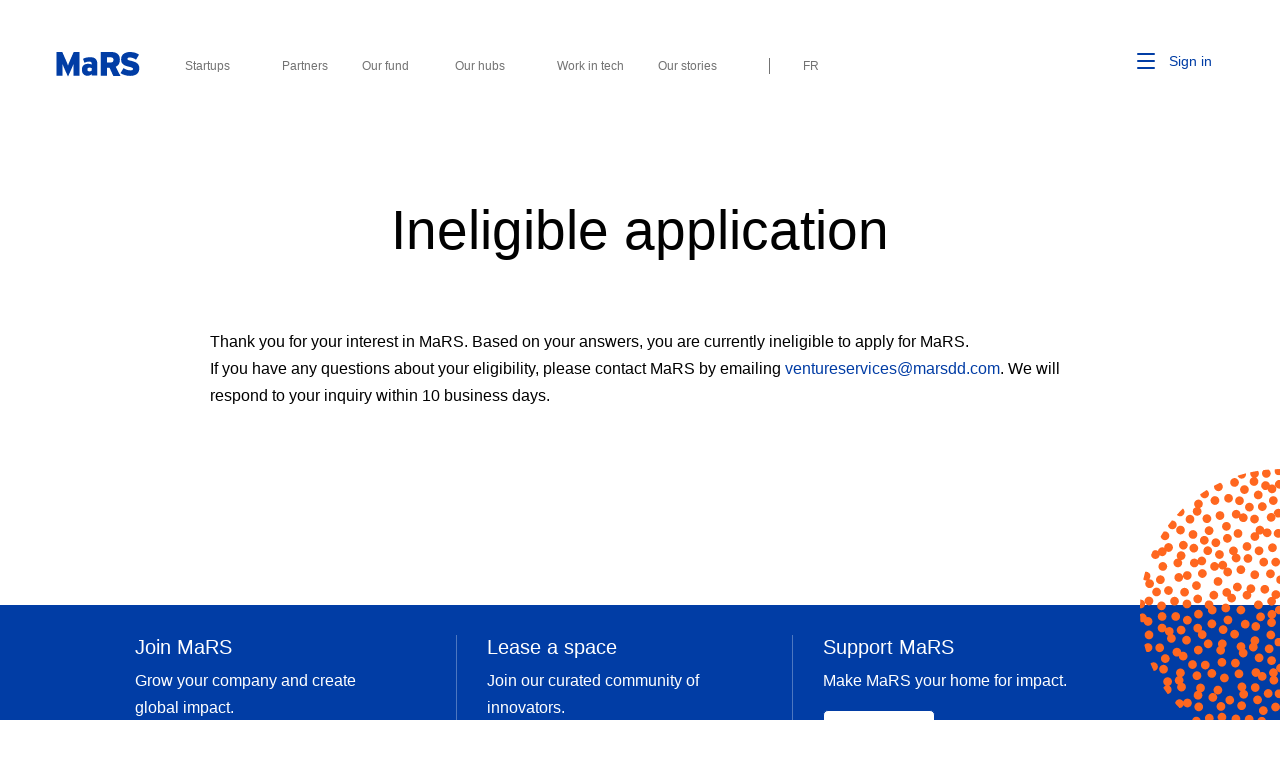

--- FILE ---
content_type: text/html; charset=UTF-8
request_url: https://www.marsdd.com/ineligible-application/
body_size: 18648
content:
<!DOCTYPE html>
<!--[if lt IE 7]>      <html class="no-js lt-ie9 lt-ie8 lt-ie7" lang="en-CA"> <![endif]-->
<!--[if IE 7]>         <html class="no-js lt-ie9 lt-ie8" lang="en-CA"> <![endif]-->
<!--[if IE 8]>         <html class="no-js lt-ie9" lang="en-CA"> <![endif]-->
<!--[if IE 9]>         <html class="no-js ie9" lang="en-CA"> <![endif]-->
<!--[if gt IE 8]><!-->
<html class="no-js" lang="en-CA">
<!--<![endif]-->

<head>
  <meta charset="UTF-8">
<script type="text/javascript">
/* <![CDATA[ */
var gform;gform||(document.addEventListener("gform_main_scripts_loaded",function(){gform.scriptsLoaded=!0}),document.addEventListener("gform/theme/scripts_loaded",function(){gform.themeScriptsLoaded=!0}),window.addEventListener("DOMContentLoaded",function(){gform.domLoaded=!0}),gform={domLoaded:!1,scriptsLoaded:!1,themeScriptsLoaded:!1,isFormEditor:()=>"function"==typeof InitializeEditor,callIfLoaded:function(o){return!(!gform.domLoaded||!gform.scriptsLoaded||!gform.themeScriptsLoaded&&!gform.isFormEditor()||(gform.isFormEditor()&&console.warn("The use of gform.initializeOnLoaded() is deprecated in the form editor context and will be removed in Gravity Forms 3.1."),o(),0))},initializeOnLoaded:function(o){gform.callIfLoaded(o)||(document.addEventListener("gform_main_scripts_loaded",()=>{gform.scriptsLoaded=!0,gform.callIfLoaded(o)}),document.addEventListener("gform/theme/scripts_loaded",()=>{gform.themeScriptsLoaded=!0,gform.callIfLoaded(o)}),window.addEventListener("DOMContentLoaded",()=>{gform.domLoaded=!0,gform.callIfLoaded(o)}))},hooks:{action:{},filter:{}},addAction:function(o,r,e,t){gform.addHook("action",o,r,e,t)},addFilter:function(o,r,e,t){gform.addHook("filter",o,r,e,t)},doAction:function(o){gform.doHook("action",o,arguments)},applyFilters:function(o){return gform.doHook("filter",o,arguments)},removeAction:function(o,r){gform.removeHook("action",o,r)},removeFilter:function(o,r,e){gform.removeHook("filter",o,r,e)},addHook:function(o,r,e,t,n){null==gform.hooks[o][r]&&(gform.hooks[o][r]=[]);var d=gform.hooks[o][r];null==n&&(n=r+"_"+d.length),gform.hooks[o][r].push({tag:n,callable:e,priority:t=null==t?10:t})},doHook:function(r,o,e){var t;if(e=Array.prototype.slice.call(e,1),null!=gform.hooks[r][o]&&((o=gform.hooks[r][o]).sort(function(o,r){return o.priority-r.priority}),o.forEach(function(o){"function"!=typeof(t=o.callable)&&(t=window[t]),"action"==r?t.apply(null,e):e[0]=t.apply(null,e)})),"filter"==r)return e[0]},removeHook:function(o,r,t,n){var e;null!=gform.hooks[o][r]&&(e=(e=gform.hooks[o][r]).filter(function(o,r,e){return!!(null!=n&&n!=o.tag||null!=t&&t!=o.priority)}),gform.hooks[o][r]=e)}});
/* ]]> */
</script>

  <title>Ineligible application - MaRS Discovery District</title><style id="wphb-used-css-page-206593">.js-loading .container--wide,.js-loading .skiplist,.js-loading footer{display:none}.js-loading::before{content:'';position:absolute;top:48%;left:50%;-webkit-transform:translate(-50%,-50%);-ms-transform:translate(-50%,-50%);transform:translate(-50%,-50%);padding:15px;background-color:$mars-blue;height:110px;width:110px;border-radius:50%;display:flex;align-items:center;animation:fadeIn .4s;background-image:url('/wp-content/themes/marsdd-chapter/assets/img/mars-logo.svg');background-repeat:no-repeat;background-position:50%}img:is([sizes=auto i],[sizes^="auto," i]){contain-intrinsic-size:3000px 1500px}.wp-block-button__link{box-sizing:border-box;cursor:pointer;text-align:center;word-break:break-word;align-content:center;height:100%;display:inline-block}:root :where(.wp-block-button .wp-block-button__link.is-style-outline),:root :where(.wp-block-button.is-style-outline > .wp-block-button__link){border:2px solid;padding:.667em 1.333em}:root :where(.wp-block-button .wp-block-button__link.is-style-outline:not(.has-text-color)),:root :where(.wp-block-button.is-style-outline > .wp-block-button__link:not(.has-text-color)){color:currentColor}:root :where(.wp-block-button .wp-block-button__link.is-style-outline:not(.has-background)),:root :where(.wp-block-button.is-style-outline > .wp-block-button__link:not(.has-background)){background-color:initial;background-image:none}.wp-block-columns{box-sizing:border-box;display:flex;flex-wrap:wrap!important;align-items:normal!important}@media (width >= 782px){.wp-block-columns{flex-wrap:nowrap!important}}:root :where(.wp-block-cover h1:not(.has-text-color)),:root :where(.wp-block-cover h2:not(.has-text-color)),:root :where(.wp-block-cover h3:not(.has-text-color)),:root :where(.wp-block-cover h4:not(.has-text-color)),:root :where(.wp-block-cover h5:not(.has-text-color)),:root :where(.wp-block-cover h6:not(.has-text-color)),:root :where(.wp-block-cover p:not(.has-text-color)){color:inherit}:root :where(.wp-block-image.is-style-rounded img,.wp-block-image .is-style-rounded img){border-radius:9999px}@keyframes turn-off-visibility{0%{opacity:1;visibility:visible}99%{opacity:0;visibility:visible}to{opacity:0;visibility:hidden}}@keyframes lightbox-zoom-out{0%{visibility:visible;transform:translate(-50%,-50%) scale(1)}99%{visibility:visible}to{transform:translate(calc((-100vw + var(--wp--lightbox-scrollbar-width))/ 2 + var(--wp--lightbox-initial-left-position)),calc(-50vh + var(--wp--lightbox-initial-top-position))) scale(var(--wp--lightbox-scale));visibility:hidden}}:root :where(.wp-block-latest-posts.is-grid){padding:0}:root :where(.wp-block-latest-posts.wp-block-latest-posts__list){padding-left:0}ul{box-sizing:border-box}:root :where(.wp-block-list.has-background){padding:1.25em 2.375em}:root :where(p.has-background){padding:1.25em 2.375em}:where(p.has-text-color:not(.has-link-color)) a{color:inherit}:where(.wp-block-post-comments-form) input:not([type=submit]){border:1px solid #949494;font-family:inherit;font-size:1em}:where(.wp-block-post-comments-form) input:where(:not([type=submit]):not([type=checkbox])){padding:calc(.667em + 2px)}.wp-block-pullquote{box-sizing:border-box;overflow-wrap:break-word;text-align:center;margin:0 0 1em;padding:4em 0}.wp-block-pullquote p{color:inherit}.wp-block-pullquote p{margin-top:0}.wp-block-pullquote p:last-child{margin-bottom:0}.wp-block-pullquote footer{position:relative}.wp-block-post-template{box-sizing:border-box;max-width:100%;margin-top:0;margin-bottom:0;padding:0;list-style:none}:root :where(.wp-block-separator.is-style-dots){text-align:center;height:auto;line-height:1}:root :where(.wp-block-separator.is-style-dots):before{color:currentColor;content:"···";letter-spacing:2em;padding-left:2em;font-family:serif;font-size:1.5em}:root :where(.wp-block-site-logo.is-style-rounded){border-radius:9999px}:root :where(.wp-block-social-links .wp-social-link a){padding:.25em}:root :where(.wp-block-social-links.is-style-logos-only .wp-social-link a){padding:0}:root :where(.wp-block-social-links.is-style-pill-shape .wp-social-link a){padding-left:.666667em;padding-right:.666667em}:root :where(.wp-block-tag-cloud.is-style-outline){flex-wrap:wrap;gap:1ch;display:flex}:root :where(.wp-block-tag-cloud.is-style-outline a){border:1px solid;margin-right:0;padding:1ch 2ch;font-size:unset!important;text-decoration:none!important}:root :where(.wp-block-table-of-contents){box-sizing:border-box}:root{}:root .has-midnight-gradient-background{background:linear-gradient(135deg,#020381,#2874fc)}html :where(.has-border-color){border-style:solid}html :where([style*=border-top-color]){border-top-style:solid}html :where([style*=border-right-color]){border-right-style:solid}html :where([style*=border-bottom-color]){border-bottom-style:solid}html :where([style*=border-left-color]){border-left-style:solid}html :where([style*=border-width]){border-style:solid}html :where([style*=border-top-width]){border-top-style:solid}html :where([style*=border-right-width]){border-right-style:solid}html :where([style*=border-bottom-width]){border-bottom-style:solid}html :where([style*=border-left-width]){border-left-style:solid}html :where(img[class*=wp-image-]){max-width:100%;height:auto}html :where(.is-position-sticky){}@media screen and (width <= 600px){html :where(.is-position-sticky){}}/*! This file is auto-generated */.wp-block-button__link{color:#fff;background-color:#32373c;border-radius:9999px;box-shadow:none;text-decoration:none;padding:calc(.667em + 2px) calc(1.333em + 2px);font-size:1.125em}.wp-block-file__button{background:#32373c;color:#fff;text-decoration:none}:root{--wp--preset--color--black:#000000;--wp--preset--color--cyan-bluish-gray:#abb8c3;--wp--preset--color--white:#ffffff;--wp--preset--color--pale-pink:#f78da7;--wp--preset--color--vivid-red:#cf2e2e;--wp--preset--color--luminous-vivid-orange:#ff6900;--wp--preset--color--luminous-vivid-amber:#fcb900;--wp--preset--color--light-green-cyan:#7bdcb5;--wp--preset--color--vivid-green-cyan:#00d084;--wp--preset--color--pale-cyan-blue:#8ed1fc;--wp--preset--color--vivid-cyan-blue:#0693e3;--wp--preset--color--vivid-purple:#9b51e0;--wp--preset--gradient--vivid-cyan-blue-to-vivid-purple:linear-gradient(135deg,rgba(6,147,227,1) 0%,rgb(155,81,224) 100%);--wp--preset--gradient--light-green-cyan-to-vivid-green-cyan:linear-gradient(135deg,rgb(122,220,180) 0%,rgb(0,208,130) 100%);--wp--preset--gradient--luminous-vivid-amber-to-luminous-vivid-orange:linear-gradient(135deg,rgba(252,185,0,1) 0%,rgba(255,105,0,1) 100%);--wp--preset--gradient--luminous-vivid-orange-to-vivid-red:linear-gradient(135deg,rgba(255,105,0,1) 0%,rgb(207,46,46) 100%);--wp--preset--gradient--very-light-gray-to-cyan-bluish-gray:linear-gradient(135deg,rgb(238,238,238) 0%,rgb(169,184,195) 100%);--wp--preset--gradient--cool-to-warm-spectrum:linear-gradient(135deg,rgb(74,234,220) 0%,rgb(151,120,209) 20%,rgb(207,42,186) 40%,rgb(238,44,130) 60%,rgb(251,105,98) 80%,rgb(254,248,76) 100%);--wp--preset--gradient--blush-light-purple:linear-gradient(135deg,rgb(255,206,236) 0%,rgb(152,150,240) 100%);--wp--preset--gradient--blush-bordeaux:linear-gradient(135deg,rgb(254,205,165) 0%,rgb(254,45,45) 50%,rgb(107,0,62) 100%);--wp--preset--gradient--luminous-dusk:linear-gradient(135deg,rgb(255,203,112) 0%,rgb(199,81,192) 50%,rgb(65,88,208) 100%);--wp--preset--gradient--pale-ocean:linear-gradient(135deg,rgb(255,245,203) 0%,rgb(182,227,212) 50%,rgb(51,167,181) 100%);--wp--preset--gradient--electric-grass:linear-gradient(135deg,rgb(202,248,128) 0%,rgb(113,206,126) 100%);--wp--preset--gradient--midnight:linear-gradient(135deg,rgb(2,3,129) 0%,rgb(40,116,252) 100%);--wp--preset--font-size--small:13px;--wp--preset--font-size--medium:20px;--wp--preset--font-size--large:36px;--wp--preset--font-size--x-large:42px}body .is-layout-flex{display:flex}.is-layout-flex{flex-wrap:wrap;align-items:center}.is-layout-flex>:is(*,div){margin:0}body .is-layout-grid{display:grid}.is-layout-grid>:is(*,div){margin:0}.has-black-color{color:var(--wp--preset--color--black)!important}.has-cyan-bluish-gray-color{color:var(--wp--preset--color--cyan-bluish-gray)!important}.has-white-color{color:var(--wp--preset--color--white)!important}.has-pale-pink-color{color:var(--wp--preset--color--pale-pink)!important}.has-vivid-red-color{color:var(--wp--preset--color--vivid-red)!important}.has-luminous-vivid-orange-color{color:var(--wp--preset--color--luminous-vivid-orange)!important}.has-luminous-vivid-amber-color{color:var(--wp--preset--color--luminous-vivid-amber)!important}.has-light-green-cyan-color{color:var(--wp--preset--color--light-green-cyan)!important}.has-vivid-green-cyan-color{color:var(--wp--preset--color--vivid-green-cyan)!important}.has-pale-cyan-blue-color{color:var(--wp--preset--color--pale-cyan-blue)!important}.has-vivid-cyan-blue-color{color:var(--wp--preset--color--vivid-cyan-blue)!important}.has-vivid-purple-color{color:var(--wp--preset--color--vivid-purple)!important}.has-black-background-color{background-color:var(--wp--preset--color--black)!important}.has-cyan-bluish-gray-background-color{background-color:var(--wp--preset--color--cyan-bluish-gray)!important}.has-white-background-color{background-color:var(--wp--preset--color--white)!important}.has-pale-pink-background-color{background-color:var(--wp--preset--color--pale-pink)!important}.has-vivid-red-background-color{background-color:var(--wp--preset--color--vivid-red)!important}.has-luminous-vivid-orange-background-color{background-color:var(--wp--preset--color--luminous-vivid-orange)!important}.has-luminous-vivid-amber-background-color{background-color:var(--wp--preset--color--luminous-vivid-amber)!important}.has-light-green-cyan-background-color{background-color:var(--wp--preset--color--light-green-cyan)!important}.has-vivid-green-cyan-background-color{background-color:var(--wp--preset--color--vivid-green-cyan)!important}.has-pale-cyan-blue-background-color{background-color:var(--wp--preset--color--pale-cyan-blue)!important}.has-vivid-cyan-blue-background-color{background-color:var(--wp--preset--color--vivid-cyan-blue)!important}.has-vivid-purple-background-color{background-color:var(--wp--preset--color--vivid-purple)!important}.has-black-border-color{border-color:var(--wp--preset--color--black)!important}.has-cyan-bluish-gray-border-color{border-color:var(--wp--preset--color--cyan-bluish-gray)!important}.has-white-border-color{border-color:var(--wp--preset--color--white)!important}.has-pale-pink-border-color{border-color:var(--wp--preset--color--pale-pink)!important}.has-vivid-red-border-color{border-color:var(--wp--preset--color--vivid-red)!important}.has-luminous-vivid-orange-border-color{border-color:var(--wp--preset--color--luminous-vivid-orange)!important}.has-luminous-vivid-amber-border-color{border-color:var(--wp--preset--color--luminous-vivid-amber)!important}.has-light-green-cyan-border-color{border-color:var(--wp--preset--color--light-green-cyan)!important}.has-vivid-green-cyan-border-color{border-color:var(--wp--preset--color--vivid-green-cyan)!important}.has-pale-cyan-blue-border-color{border-color:var(--wp--preset--color--pale-cyan-blue)!important}.has-vivid-cyan-blue-border-color{border-color:var(--wp--preset--color--vivid-cyan-blue)!important}.has-vivid-purple-border-color{border-color:var(--wp--preset--color--vivid-purple)!important}.has-vivid-cyan-blue-to-vivid-purple-gradient-background{background:var(--wp--preset--gradient--vivid-cyan-blue-to-vivid-purple)!important}.has-light-green-cyan-to-vivid-green-cyan-gradient-background{background:var(--wp--preset--gradient--light-green-cyan-to-vivid-green-cyan)!important}.has-luminous-vivid-amber-to-luminous-vivid-orange-gradient-background{background:var(--wp--preset--gradient--luminous-vivid-amber-to-luminous-vivid-orange)!important}.has-luminous-vivid-orange-to-vivid-red-gradient-background{background:var(--wp--preset--gradient--luminous-vivid-orange-to-vivid-red)!important}.has-very-light-gray-to-cyan-bluish-gray-gradient-background{background:var(--wp--preset--gradient--very-light-gray-to-cyan-bluish-gray)!important}.has-cool-to-warm-spectrum-gradient-background{background:var(--wp--preset--gradient--cool-to-warm-spectrum)!important}.has-blush-light-purple-gradient-background{background:var(--wp--preset--gradient--blush-light-purple)!important}.has-blush-bordeaux-gradient-background{background:var(--wp--preset--gradient--blush-bordeaux)!important}.has-luminous-dusk-gradient-background{background:var(--wp--preset--gradient--luminous-dusk)!important}.has-pale-ocean-gradient-background{background:var(--wp--preset--gradient--pale-ocean)!important}.has-electric-grass-gradient-background{background:var(--wp--preset--gradient--electric-grass)!important}.has-midnight-gradient-background{background:var(--wp--preset--gradient--midnight)!important}.has-small-font-size{font-size:var(--wp--preset--font-size--small)!important}.has-medium-font-size{font-size:var(--wp--preset--font-size--medium)!important}.has-large-font-size{font-size:var(--wp--preset--font-size--large)!important}.has-x-large-font-size{font-size:var(--wp--preset--font-size--x-large)!important}:root :where(.wp-block-pullquote){font-size:1.5em;line-height:1.6}img[data-dominant-color]:not(.has-transparency){background-color:var(--dominant-color)}</style>
  <meta http-equiv="X-UA-Compatible" content="IE=edge">
  <meta name="viewport"
    content="width=device-width, initial-scale=1, minimum-scale=1, maximum-scale=5, user-scalable=1" />

  <script>
  var func = function() {
    // if (jQuery) {
    clearInterval(timer);
    // do your stuff
    //<!-- Google Tag Manager -->
    (function(w, d, s, l, i) {
      w[l] = w[l] || [];
      w[l].push({
        'gtm.start': new Date().getTime(),
        event: 'gtm.js'
      });
      var f = d.getElementsByTagName(s)[0],
        j = d.createElement(s),
        dl = l != 'dataLayer' ? '&l=' + l : '';
      j.async = true;
      j.src =
        'https://www.googletagmanager.com/gtm.js?id=' + i + dl;
      f.parentNode.insertBefore(j, f);
    })(window, document, 'script', 'dataLayer', 'GTM-T7ZJXX');
    //<!-- End Google Tag Manager -->
    // }
  }
  var timer = setInterval(func, 100);
  </script>

  <link rel="profile" href="http://gmpg.org/xfn/11">
  <link rel="pingback" href="https://www.marsdd.com/xmlrpc.php">
  <link rel="apple-touch-icon" sizes="180x180" href="https://www.marsdd.com/wp-content/themes/marsdd-chapter/assets/img/favicon_package/favicon-32x32.png">
  <link rel="icon" type="image/png" sizes="32x32" href="https://www.marsdd.com/wp-content/themes/marsdd-chapter/assets/img/favicon_package/favicon-32x32.png">
  <link rel="icon" type="image/png" sizes="16x16" href="https://www.marsdd.com/wp-content/themes/marsdd-chapter/assets/img/favicon_package/favicon-16x16.png">
  <link rel="preconnect" href="https://marsdd-public-files.s3.ca-central-1.amazonaws.com" crossorigin>
  <link rel="manifest" href="https://www.marsdd.com/wp-content/themes/marsdd-chapter/assets/img/favicon_package/manifest.json">
  <link rel="mask-icon" href="https://www.marsdd.com/wp-content/themes/marsdd-chapter/assets/img/favicon_package/safari-pinned-tab.svg" color="#5bbad5">
  <link rel="shortcut icon" href="https://www.marsdd.com/wp-content/themes/marsdd-chapter/assets/img/favicon_package/favicon-16x16.png?v=Kmbwo3Yd0P4">
  <meta name="msapplication-TileColor" content="#ffffff">
  <link rel="alternate" type="application/rss+xml" title="MaRS Discovery District Feed"
    href="https://www.marsdd.com/feed/">

  <link id="mars-styles-css" rel="preload" href="/wp-content/themes/marsdd-chapter/assets/css/styles.min.css?ver=be40a3373a3e10758a965a459b0ad19f" type="text/css" media="all" as="style" onload="this.rel='stylesheet'">
  <noscript><link rel="stylesheet" id="mars-styles-css" type="text/css" media="all" data-wphbdelayedstyle="/wp-content/themes/marsdd-chapter/assets/css/styles.min.css?ver=be40a3373a3e10758a965a459b0ad19f"></noscript>

  <style>
    .js-loading .container--wide, .js-loading footer, .js-loading .skiplist {
      display: none;
    }
    .js-loading::before {
        content: '';
        position: absolute;
        top: 48%;
        left: 50%;
        -webkit-transform: translate(-50%, -50%);
        -ms-transform: translate(-50%, -50%);
        transform: translate(-50%, -50%);
        padding: 15px;
        background-color: $mars-blue;
        height: 110px;
        width: 110px;
        border-radius: 50%;
        display: flex;
        align-items: center;
        animation: fadeIn 0.4s;
        background-image: url('/wp-content/themes/marsdd-chapter/assets/img/mars-logo.svg');
        background-repeat: no-repeat;
        background-position: 50%;
    }
  </style>

  <meta name='robots' content='index, follow, max-image-preview:large, max-snippet:-1, max-video-preview:-1' />
	<style>img:is([sizes="auto" i], [sizes^="auto," i]) { contain-intrinsic-size: 3000px 1500px }</style>
	
	<!-- This site is optimized with the Yoast SEO Premium plugin v25.0 (Yoast SEO v26.3) - https://yoast.com/wordpress/plugins/seo/ -->
	<link rel="canonical" href="https://www.marsdd.com/ineligible-application/" />
	<meta property="og:locale" content="en_US" />
	<meta property="og:type" content="article" />
	<meta property="og:title" content="Ineligible application" />
	<meta property="og:url" content="https://www.marsdd.com/ineligible-application/" />
	<meta property="og:site_name" content="MaRS Discovery District" />
	<meta property="article:publisher" content="https://www.facebook.com/MaRSDiscoveryDistrict" />
	<meta property="article:modified_time" content="2023-11-30T15:53:45+00:00" />
	<meta property="og:image" content="https://www.marsdd.com/wp-content/uploads/2019/04/Homepage-YOAST-2.png" />
	<meta property="og:image:width" content="1200" />
	<meta property="og:image:height" content="630" />
	<meta property="og:image:type" content="image/png" />
	<meta name="twitter:card" content="summary_large_image" />
	<meta name="twitter:site" content="@MaRSDD" />
	<script type="application/ld+json" class="yoast-schema-graph">{"@context":"https://schema.org","@graph":[{"@type":"WebPage","@id":"https://www.marsdd.com/ineligible-application/","url":"https://www.marsdd.com/ineligible-application/","name":"Ineligible application - MaRS Discovery District","isPartOf":{"@id":"https://www.marsdd.com/#website"},"datePublished":"2019-11-26T21:41:41+00:00","dateModified":"2023-11-30T15:53:45+00:00","inLanguage":"en-CA","potentialAction":[{"@type":"ReadAction","target":["https://www.marsdd.com/ineligible-application/"]}]},{"@type":"WebSite","@id":"https://www.marsdd.com/#website","url":"https://www.marsdd.com/","name":"MaRS Discovery District","description":"We help innovators change the world","publisher":{"@id":"https://www.marsdd.com/#organization"},"alternateName":"MaRSDD","potentialAction":[{"@type":"SearchAction","target":{"@type":"EntryPoint","urlTemplate":"https://www.marsdd.com/?s={search_term_string}"},"query-input":{"@type":"PropertyValueSpecification","valueRequired":true,"valueName":"search_term_string"}}],"inLanguage":"en-CA"},{"@type":"Organization","@id":"https://www.marsdd.com/#organization","name":"MaRS Discovery District","alternateName":"MaRSDD","url":"https://www.marsdd.com/","logo":{"@type":"ImageObject","inLanguage":"en-CA","@id":"https://www.marsdd.com/#/schema/logo/image/","url":"https://marsdd-public-files.s3.ca-central-1.amazonaws.com/wp-content/uploads/2019/03/06173154/MaRS_Logo_RGB_SMALL.png","contentUrl":"https://marsdd-public-files.s3.ca-central-1.amazonaws.com/wp-content/uploads/2019/03/06173154/MaRS_Logo_RGB_SMALL.png","width":216,"height":216,"caption":"MaRS Discovery District"},"image":{"@id":"https://www.marsdd.com/#/schema/logo/image/"},"sameAs":["https://www.facebook.com/MaRSDiscoveryDistrict","https://x.com/MaRSDD","https://www.instagram.com/marsdiscoverydistrict/","https://www.linkedin.com/company/mars-discovery-district/","https://www.youtube.com/c/MaRSDiscoveryDistrict"],"description":"As North America’s largest urban innovation hub and a registered charity, MaRS provides direct support for startups, builds communities of innovators and accelerates the adoption of high-impact solutions to some of the world’s most pressing issues.","email":"community@marsdd.com","telephone":"(416) 673-8100","legalName":"MaRS Discovery District","publishingPrinciples":"https://www.marsdd.com/privacy/","correctionsPolicy":"https://www.marsdd.com/terms-conditions/","ethicsPolicy":"https://www.marsdd.com/privacy/","diversityPolicy":"https://www.marsdd.com/terms-conditions/","diversityStaffingReport":"https://www.marsdd.com/terms-conditions/"}]}</script>
	<!-- / Yoast SEO Premium plugin. -->


<link rel='dns-prefetch' href='//ajax.googleapis.com' />
<link rel='dns-prefetch' href='//code.jquery.com' />
<link rel="stylesheet" id="wp-block-library-css" data-wphbdelayedstyle="https://www.marsdd.com/wp-includes/css/dist/block-library/style.min.css" type="text/css" media="print" onload="this.onload=null;this.media='all'"><style id='classic-theme-styles-inline-css' type='text/css'>
/*! This file is auto-generated */
.wp-block-button__link{color:#fff;background-color:#32373c;border-radius:9999px;box-shadow:none;text-decoration:none;padding:calc(.667em + 2px) calc(1.333em + 2px);font-size:1.125em}.wp-block-file__button{background:#32373c;color:#fff;text-decoration:none}
</style>
<style id='global-styles-inline-css' type='text/css'>
:root{--wp--preset--aspect-ratio--square: 1;--wp--preset--aspect-ratio--4-3: 4/3;--wp--preset--aspect-ratio--3-4: 3/4;--wp--preset--aspect-ratio--3-2: 3/2;--wp--preset--aspect-ratio--2-3: 2/3;--wp--preset--aspect-ratio--16-9: 16/9;--wp--preset--aspect-ratio--9-16: 9/16;--wp--preset--color--black: #000000;--wp--preset--color--cyan-bluish-gray: #abb8c3;--wp--preset--color--white: #ffffff;--wp--preset--color--pale-pink: #f78da7;--wp--preset--color--vivid-red: #cf2e2e;--wp--preset--color--luminous-vivid-orange: #ff6900;--wp--preset--color--luminous-vivid-amber: #fcb900;--wp--preset--color--light-green-cyan: #7bdcb5;--wp--preset--color--vivid-green-cyan: #00d084;--wp--preset--color--pale-cyan-blue: #8ed1fc;--wp--preset--color--vivid-cyan-blue: #0693e3;--wp--preset--color--vivid-purple: #9b51e0;--wp--preset--gradient--vivid-cyan-blue-to-vivid-purple: linear-gradient(135deg,rgba(6,147,227,1) 0%,rgb(155,81,224) 100%);--wp--preset--gradient--light-green-cyan-to-vivid-green-cyan: linear-gradient(135deg,rgb(122,220,180) 0%,rgb(0,208,130) 100%);--wp--preset--gradient--luminous-vivid-amber-to-luminous-vivid-orange: linear-gradient(135deg,rgba(252,185,0,1) 0%,rgba(255,105,0,1) 100%);--wp--preset--gradient--luminous-vivid-orange-to-vivid-red: linear-gradient(135deg,rgba(255,105,0,1) 0%,rgb(207,46,46) 100%);--wp--preset--gradient--very-light-gray-to-cyan-bluish-gray: linear-gradient(135deg,rgb(238,238,238) 0%,rgb(169,184,195) 100%);--wp--preset--gradient--cool-to-warm-spectrum: linear-gradient(135deg,rgb(74,234,220) 0%,rgb(151,120,209) 20%,rgb(207,42,186) 40%,rgb(238,44,130) 60%,rgb(251,105,98) 80%,rgb(254,248,76) 100%);--wp--preset--gradient--blush-light-purple: linear-gradient(135deg,rgb(255,206,236) 0%,rgb(152,150,240) 100%);--wp--preset--gradient--blush-bordeaux: linear-gradient(135deg,rgb(254,205,165) 0%,rgb(254,45,45) 50%,rgb(107,0,62) 100%);--wp--preset--gradient--luminous-dusk: linear-gradient(135deg,rgb(255,203,112) 0%,rgb(199,81,192) 50%,rgb(65,88,208) 100%);--wp--preset--gradient--pale-ocean: linear-gradient(135deg,rgb(255,245,203) 0%,rgb(182,227,212) 50%,rgb(51,167,181) 100%);--wp--preset--gradient--electric-grass: linear-gradient(135deg,rgb(202,248,128) 0%,rgb(113,206,126) 100%);--wp--preset--gradient--midnight: linear-gradient(135deg,rgb(2,3,129) 0%,rgb(40,116,252) 100%);--wp--preset--font-size--small: 13px;--wp--preset--font-size--medium: 20px;--wp--preset--font-size--large: 36px;--wp--preset--font-size--x-large: 42px;--wp--preset--spacing--20: 0.44rem;--wp--preset--spacing--30: 0.67rem;--wp--preset--spacing--40: 1rem;--wp--preset--spacing--50: 1.5rem;--wp--preset--spacing--60: 2.25rem;--wp--preset--spacing--70: 3.38rem;--wp--preset--spacing--80: 5.06rem;--wp--preset--shadow--natural: 6px 6px 9px rgba(0, 0, 0, 0.2);--wp--preset--shadow--deep: 12px 12px 50px rgba(0, 0, 0, 0.4);--wp--preset--shadow--sharp: 6px 6px 0px rgba(0, 0, 0, 0.2);--wp--preset--shadow--outlined: 6px 6px 0px -3px rgba(255, 255, 255, 1), 6px 6px rgba(0, 0, 0, 1);--wp--preset--shadow--crisp: 6px 6px 0px rgba(0, 0, 0, 1);}:where(.is-layout-flex){gap: 0.5em;}:where(.is-layout-grid){gap: 0.5em;}body .is-layout-flex{display: flex;}.is-layout-flex{flex-wrap: wrap;align-items: center;}.is-layout-flex > :is(*, div){margin: 0;}body .is-layout-grid{display: grid;}.is-layout-grid > :is(*, div){margin: 0;}:where(.wp-block-columns.is-layout-flex){gap: 2em;}:where(.wp-block-columns.is-layout-grid){gap: 2em;}:where(.wp-block-post-template.is-layout-flex){gap: 1.25em;}:where(.wp-block-post-template.is-layout-grid){gap: 1.25em;}.has-black-color{color: var(--wp--preset--color--black) !important;}.has-cyan-bluish-gray-color{color: var(--wp--preset--color--cyan-bluish-gray) !important;}.has-white-color{color: var(--wp--preset--color--white) !important;}.has-pale-pink-color{color: var(--wp--preset--color--pale-pink) !important;}.has-vivid-red-color{color: var(--wp--preset--color--vivid-red) !important;}.has-luminous-vivid-orange-color{color: var(--wp--preset--color--luminous-vivid-orange) !important;}.has-luminous-vivid-amber-color{color: var(--wp--preset--color--luminous-vivid-amber) !important;}.has-light-green-cyan-color{color: var(--wp--preset--color--light-green-cyan) !important;}.has-vivid-green-cyan-color{color: var(--wp--preset--color--vivid-green-cyan) !important;}.has-pale-cyan-blue-color{color: var(--wp--preset--color--pale-cyan-blue) !important;}.has-vivid-cyan-blue-color{color: var(--wp--preset--color--vivid-cyan-blue) !important;}.has-vivid-purple-color{color: var(--wp--preset--color--vivid-purple) !important;}.has-black-background-color{background-color: var(--wp--preset--color--black) !important;}.has-cyan-bluish-gray-background-color{background-color: var(--wp--preset--color--cyan-bluish-gray) !important;}.has-white-background-color{background-color: var(--wp--preset--color--white) !important;}.has-pale-pink-background-color{background-color: var(--wp--preset--color--pale-pink) !important;}.has-vivid-red-background-color{background-color: var(--wp--preset--color--vivid-red) !important;}.has-luminous-vivid-orange-background-color{background-color: var(--wp--preset--color--luminous-vivid-orange) !important;}.has-luminous-vivid-amber-background-color{background-color: var(--wp--preset--color--luminous-vivid-amber) !important;}.has-light-green-cyan-background-color{background-color: var(--wp--preset--color--light-green-cyan) !important;}.has-vivid-green-cyan-background-color{background-color: var(--wp--preset--color--vivid-green-cyan) !important;}.has-pale-cyan-blue-background-color{background-color: var(--wp--preset--color--pale-cyan-blue) !important;}.has-vivid-cyan-blue-background-color{background-color: var(--wp--preset--color--vivid-cyan-blue) !important;}.has-vivid-purple-background-color{background-color: var(--wp--preset--color--vivid-purple) !important;}.has-black-border-color{border-color: var(--wp--preset--color--black) !important;}.has-cyan-bluish-gray-border-color{border-color: var(--wp--preset--color--cyan-bluish-gray) !important;}.has-white-border-color{border-color: var(--wp--preset--color--white) !important;}.has-pale-pink-border-color{border-color: var(--wp--preset--color--pale-pink) !important;}.has-vivid-red-border-color{border-color: var(--wp--preset--color--vivid-red) !important;}.has-luminous-vivid-orange-border-color{border-color: var(--wp--preset--color--luminous-vivid-orange) !important;}.has-luminous-vivid-amber-border-color{border-color: var(--wp--preset--color--luminous-vivid-amber) !important;}.has-light-green-cyan-border-color{border-color: var(--wp--preset--color--light-green-cyan) !important;}.has-vivid-green-cyan-border-color{border-color: var(--wp--preset--color--vivid-green-cyan) !important;}.has-pale-cyan-blue-border-color{border-color: var(--wp--preset--color--pale-cyan-blue) !important;}.has-vivid-cyan-blue-border-color{border-color: var(--wp--preset--color--vivid-cyan-blue) !important;}.has-vivid-purple-border-color{border-color: var(--wp--preset--color--vivid-purple) !important;}.has-vivid-cyan-blue-to-vivid-purple-gradient-background{background: var(--wp--preset--gradient--vivid-cyan-blue-to-vivid-purple) !important;}.has-light-green-cyan-to-vivid-green-cyan-gradient-background{background: var(--wp--preset--gradient--light-green-cyan-to-vivid-green-cyan) !important;}.has-luminous-vivid-amber-to-luminous-vivid-orange-gradient-background{background: var(--wp--preset--gradient--luminous-vivid-amber-to-luminous-vivid-orange) !important;}.has-luminous-vivid-orange-to-vivid-red-gradient-background{background: var(--wp--preset--gradient--luminous-vivid-orange-to-vivid-red) !important;}.has-very-light-gray-to-cyan-bluish-gray-gradient-background{background: var(--wp--preset--gradient--very-light-gray-to-cyan-bluish-gray) !important;}.has-cool-to-warm-spectrum-gradient-background{background: var(--wp--preset--gradient--cool-to-warm-spectrum) !important;}.has-blush-light-purple-gradient-background{background: var(--wp--preset--gradient--blush-light-purple) !important;}.has-blush-bordeaux-gradient-background{background: var(--wp--preset--gradient--blush-bordeaux) !important;}.has-luminous-dusk-gradient-background{background: var(--wp--preset--gradient--luminous-dusk) !important;}.has-pale-ocean-gradient-background{background: var(--wp--preset--gradient--pale-ocean) !important;}.has-electric-grass-gradient-background{background: var(--wp--preset--gradient--electric-grass) !important;}.has-midnight-gradient-background{background: var(--wp--preset--gradient--midnight) !important;}.has-small-font-size{font-size: var(--wp--preset--font-size--small) !important;}.has-medium-font-size{font-size: var(--wp--preset--font-size--medium) !important;}.has-large-font-size{font-size: var(--wp--preset--font-size--large) !important;}.has-x-large-font-size{font-size: var(--wp--preset--font-size--x-large) !important;}
:where(.wp-block-post-template.is-layout-flex){gap: 1.25em;}:where(.wp-block-post-template.is-layout-grid){gap: 1.25em;}
:where(.wp-block-columns.is-layout-flex){gap: 2em;}:where(.wp-block-columns.is-layout-grid){gap: 2em;}
:root :where(.wp-block-pullquote){font-size: 1.5em;line-height: 1.6;}
</style>
<style id='dominant-color-styles-inline-css' type='text/css'>
img[data-dominant-color]:not(.has-transparency) { background-color: var(--dominant-color); }
</style>
<link rel="https://api.w.org/" href="https://www.marsdd.com/wp-json/" /><link rel="alternate" title="JSON" type="application/json" href="https://www.marsdd.com/wp-json/wp/v2/pages/206593" /><meta name="generator" content="dominant-color-images 1.2.0">
<meta name="generator" content="performance-lab 4.0.0; plugins: dominant-color-images, embed-optimizer, image-prioritizer, nocache-bfcache, speculation-rules, web-worker-offloading, webp-uploads">
<meta name="generator" content="web-worker-offloading 0.2.0">
<meta name="generator" content="webp-uploads 2.6.0">
<script type="text/javascript">
var ajaxurl = 'https://www.marsdd.com/wp-admin/admin-ajax.php';
</script>
<meta name="generator" content="speculation-rules 1.6.0">
<meta name="generator" content="optimization-detective 1.0.0-beta3">
      <meta name="onesignal" content="wordpress-plugin"/>
            <script>

      window.OneSignalDeferred = window.OneSignalDeferred || [];

      OneSignalDeferred.push(function(OneSignal) {
        var oneSignal_options = {};
        window._oneSignalInitOptions = oneSignal_options;

        oneSignal_options['serviceWorkerParam'] = { scope: '/' };
oneSignal_options['serviceWorkerPath'] = 'OneSignalSDKWorker.js.php';

        OneSignal.Notifications.setDefaultUrl("https://www.marsdd.com");

        oneSignal_options['wordpress'] = true;
oneSignal_options['appId'] = 'df4a57c4-f838-4411-a9ad-f2191eea2a58';
oneSignal_options['allowLocalhostAsSecureOrigin'] = true;
oneSignal_options['welcomeNotification'] = { };
oneSignal_options['welcomeNotification']['title'] = "";
oneSignal_options['welcomeNotification']['message'] = "";
oneSignal_options['path'] = "https://www.marsdd.com/wp-content/plugins/onesignal-free-web-push-notifications/sdk_files/";
oneSignal_options['safari_web_id'] = "web.onesignal.auto.145f18a4-510a-4781-b676-50fa3f7fa700";
oneSignal_options['promptOptions'] = { };
oneSignal_options['promptOptions']['exampleNotificationTitleDesktop'] = "MaRS Discovery District";
oneSignal_options['promptOptions']['exampleNotificationMessageDesktop'] = "Get the latest news and updates from MaRS";
oneSignal_options['promptOptions']['exampleNotificationTitleMobile'] = "MaRS Discovery District";
oneSignal_options['promptOptions']['exampleNotificationMessageMobile'] = "Get the latest news and updates from MaRS";
oneSignal_options['promptOptions']['exampleNotificationCaption'] = "Get the latest news and updates from MaRS";
oneSignal_options['promptOptions']['acceptButtonText'] = "Continue";
oneSignal_options['promptOptions']['cancelButtonText'] = "No thanks";
oneSignal_options['promptOptions']['siteName'] = "https://www.marsdd.com";
oneSignal_options['promptOptions']['autoAcceptTitle'] = "Click Allow";
              OneSignal.init(window._oneSignalInitOptions);
              OneSignal.Slidedown.promptPush()      });

      function documentInitOneSignal() {
        var oneSignal_elements = document.getElementsByClassName("OneSignal-prompt");

        var oneSignalLinkClickHandler = function(event) { OneSignal.Notifications.requestPermission(); event.preventDefault(); };        for(var i = 0; i < oneSignal_elements.length; i++)
          oneSignal_elements[i].addEventListener('click', oneSignalLinkClickHandler, false);
      }

      if (document.readyState === 'complete') {
           documentInitOneSignal();
      }
      else {
           window.addEventListener("load", function(event){
               documentInitOneSignal();
          });
      }
    </script>
<meta name="generator" content="embed-optimizer 1.0.0-beta2">
<meta name="generator" content="image-prioritizer 1.0.0-beta2">
<link rel="icon" href="https://marsdd-public-files.s3.ca-central-1.amazonaws.com/wp-content/uploads/2019/03/06173154/MaRS_Logo_RGB_SMALL-50x50.png" sizes="32x32" />
<link rel="icon" href="https://marsdd-public-files.s3.ca-central-1.amazonaws.com/wp-content/uploads/2019/03/06173154/MaRS_Logo_RGB_SMALL.png" sizes="192x192" />
<link rel="apple-touch-icon" href="https://marsdd-public-files.s3.ca-central-1.amazonaws.com/wp-content/uploads/2019/03/06173154/MaRS_Logo_RGB_SMALL.png" />
<meta name="msapplication-TileImage" content="https://marsdd-public-files.s3.ca-central-1.amazonaws.com/wp-content/uploads/2019/03/06173154/MaRS_Logo_RGB_SMALL.png" />
<link data-od-added-tag rel="preload" fetchpriority="high" as="image" href="https://www.marsdd.com/wp-content/uploads/2019/01/group-328.svg" media="screen and (782px &lt; width)">
</head>

<body class="wp-singular page-template page-template-internal-page page-template-internal-page-php page page-id-206593 wp-theme-marsdd-chapter ineligible-application js-loading" class="js-loading">

  <!-- Google Tag Manager (noscript) -->
<noscript><iframe src="https://www.googletagmanager.com/ns.html?id=GTM-T7ZJXX"
                  height="0" width="0" style="display:none;visibility:hidden"></iframe></noscript>
<!-- End Google Tag Manager (noscript) -->


<!-- Global site tag (gtag.js) - Google AdWords: 813539568 -->
<script async src="https://www.googletagmanager.com/gtag/js?id=AW-813539568"></script>
<script>
  window.dataLayer = window.dataLayer || [];
  function gtag(){dataLayer.push(arguments);}
  gtag('js', new Date());
  gtag('config', 'AW-813539568');
</script>
  <!--<a class='skipNav' href='#mars-wrapper' tabindex='0' >Skip to content</a>-->

  <ul class="skiplist">
    <li class="skipNav"><a href="#afterNav">Skip to content.</a></li>
    <li class="skipNav"><a href="#footer">Jump to Page Footer.</a></li>
  </ul>

  <div class="container--wide">

    <header class="site-header header--main header--collapse" tabindex="0">

      <div class="container site-header__container">
        <div class="site-header__logo-text white">
          <a href="https://www.marsdd.com" class="site-header__logo-link" title="MaRS Discovery District" tabindex="0" aria-label="website logo">
            <svg version="1.1" shape-rendering="crispEdges" role="presentation"
              xmlns="http://www.w3.org/2000/svg" xmlns:xlink="http://www.w3.org/1999/xlink" width="85" height="26" x="0px" y="0px" viewBox="0 0 85 26"
              style="enable-background:new 0 0 85 26;" xml:space="preserve">
              <g fill="#FFF" fill-rule="evenodd">
                <path d="M18.5,24.8v-5.7c0-2.3,0-4.5,0.1-6.3c-0.7,1.8-1.9,4.5-2.6,6.2l-3,6.6L10,19c-0.9-2.1-1.8-4.1-2.6-6.2
                  c0.1,1.8,0.1,4,0.1,6.3v5.7h-6V1h5.8l2.8,6.4c1.4,3.1,2.5,5.9,2.9,7.2c0.4-1.4,1.4-3.9,2.9-7.2L18.7,1h5.8v23.8L18.5,24.8
                  M36.7,17.1c-0.7-0.3-1.4-0.5-2.5-0.5c-1.2,0-1.8,0.7-1.8,1.9c0,1.1,0.6,1.9,1.8,1.9c1,0,2-0.4,2.5-0.9V17.1z M36.7,24.4v-1.2
                  c-1.1,0.9-2.6,1.6-4.2,1.6c-3.3,0-5.6-2.2-5.6-6.2c0-3.9,2.5-5.8,6.2-5.8c1.6,0,2.6,0.3,3.6,0.8v-0.9c0-1.6-0.8-2.1-2.4-2.1
                  c-1.8,0-3.1,0.3-4.8,1.3L28,7.8c2.1-1.1,4.4-1.6,7.4-1.6c4.8,0,6.9,2.5,6.9,6.7v11.7C42.3,24.4,36.7,24.4,36.7,24.4z M55.7,6.3h-3.8
                  v5.2h3.7c2,0,2.9-1,2.9-2.7C58.5,7.4,57.7,6.3,55.7,6.3L55.7,6.3z M58.2,24.7l-3.7-8H52v8h-6.2V1H56c5.3,0,8.9,2.1,8.9,7.8
                  c0,3.6-1.6,5.8-4.1,7l4.6,9.1h-7.2V24.7z M75,24.9c-3.7,0-7.2-1.2-9.5-2.8l3-5c1.7,1.2,4.5,2.3,6.6,2.3c2.2,0,2.9-0.4,2.9-1.5
                  c0-0.9-0.8-1.4-3.8-2.1c-5.5-1.3-8.1-2.8-8.1-7.4C66,3.9,69.5,1,75,1c3.8,0,6.6,1,9,2.7l-3,5c-2-1.4-4-2.2-6.3-2.2
                  c-1.9,0-2.3,0.6-2.3,1.4c0,0.9,0.8,1.3,3.7,1.9c5.7,1.4,8.2,3.2,8.2,7.5C84.3,22.8,80.4,24.9,75,24.9"/>
              </g>
            </svg>
          </a>
        </div>

        <div class="site-header__menu" tabindex="0">
          <nav class="main-nav">
            <div class="menu-main-navigation-container"><ul id="primary-menu" class="navigation__menu navigation__menu--top" role="menu" ><!DOCTYPE html PUBLIC "-//W3C//DTD HTML 4.0 Transitional//EN" "http://www.w3.org/TR/REC-html40/loose.dtd">
<html><body><li id="menu-item-239046" class="menu-item menu-item-type-custom menu-item-object-custom menu-item-has-children menu-item-239046" role="menuitem" aria-haspopup="false"><a href="/startups/" aria-haspopup="true" aria-expanded="false" role="button">Startups</a>
<div class="sub-menu-wrap "><ul class="sub-menu">
	<li id="menu-item-239047" class="menu-item menu-item-type-custom menu-item-object-custom menu-item-has-children menu-item-239047" role="menuitem" aria-haspopup="false"><a href="/startups/" aria-haspopup="true" aria-expanded="false" role="button">Membership</a>
	<div class="sub-menu-wrap-lv2 "><ul class="sub-menu">
		<li id="menu-item-251314" class="menu-item menu-item-type-post_type menu-item-object-page menu-item-251314" role="menuitem" aria-haspopup="false"><a href="https://www.marsdd.com/startups/capital-program/" aria-haspopup="true" aria-expanded="false" role="button">MaRS Capital Program</a></li>
		<li id="menu-item-251315" class="menu-item menu-item-type-custom menu-item-object-custom menu-item-251315" role="menuitem" aria-haspopup="false"><a href="https://www.marsdd.com/service/momentum/" aria-haspopup="true" aria-expanded="false" role="button">Momentum at MaRS</a></li>
	</ul></div>
</li>
	<li id="menu-item-240546" class="menu-item menu-item-type-custom menu-item-object-custom menu-item-240546" role="menuitem" aria-haspopup="false"><a href="/connect/" aria-haspopup="true" aria-expanded="false" role="button">MaRS Connect</a></li>
	<li id="menu-item-239048" class="menu-item menu-item-type-custom menu-item-object-custom menu-item-239048" role="menuitem" aria-haspopup="false"><a href="https://app.marsdd.com/directory/" aria-haspopup="true" aria-expanded="false" role="button">Directory</a></li>
</ul></div>
</li>
<li id="menu-item-192199" class="menu-item menu-item-type-post_type menu-item-object-page menu-item-192199" role="menuitem" aria-haspopup="false"><a href="https://www.marsdd.com/partners/" aria-haspopup="true" aria-expanded="false" role="button">Partners</a></li>
<li id="menu-item-231164" class="menu-item menu-item-type-custom menu-item-object-custom menu-item-231164" role="menuitem" aria-haspopup="false"><a href="https://marsiaf.com" aria-haspopup="true" aria-expanded="false" role="button">Our fund</a></li>
<li id="menu-item-235303" class="menu-item menu-item-type-custom menu-item-object-custom menu-item-has-children menu-item-235303" role="menuitem" aria-haspopup="false"><a href="https://hubs.marsdd.com" aria-haspopup="true" aria-expanded="false" role="button">Our hubs</a>
<div class="sub-menu-wrap "><ul class="sub-menu">
	<li id="menu-item-235304" class="menu-item menu-item-type-custom menu-item-object-custom menu-item-has-children menu-item-235304" role="menuitem" aria-haspopup="false"><a href="https://hubs.marsdd.com" aria-haspopup="true" aria-expanded="false" role="button">Innovation Hubs</a>
	<div class="sub-menu-wrap-lv2 "><ul class="sub-menu">
		<li id="menu-item-235305" class="menu-item menu-item-type-custom menu-item-object-custom menu-item-235305" role="menuitem" aria-haspopup="false"><a href="https://hubs.marsdd.com/hubs/" aria-haspopup="true" aria-expanded="false" role="button">About Innovation Hubs</a></li>
		<li id="menu-item-235306" class="menu-item menu-item-type-custom menu-item-object-custom menu-item-235306" role="menuitem" aria-haspopup="false"><a href="https://hubs.marsdd.com/location/mars-centre/" aria-haspopup="true" aria-expanded="false" role="button">MaRS Centre</a></li>
		<li id="menu-item-235307" class="menu-item menu-item-type-custom menu-item-object-custom menu-item-235307" role="menuitem" aria-haspopup="false"><a href="https://hubs.marsdd.com/location/mars-waterfront/" aria-haspopup="true" aria-expanded="false" role="button">MaRS Waterfront</a></li>
		<li id="menu-item-235308" class="menu-item menu-item-type-custom menu-item-object-custom menu-item-235308" role="menuitem" aria-haspopup="false"><a href="https://hubs.marsdd.com/hubs/our-tenants/" aria-haspopup="true" aria-expanded="false" role="button">Our Tenants</a></li>
	</ul></div>
</li>
	<li id="menu-item-235309" class="menu-item menu-item-type-custom menu-item-object-custom menu-item-has-children menu-item-235309" role="menuitem" aria-haspopup="false"><a href="https://hubs.marsdd.com/workspaces/" aria-haspopup="true" aria-expanded="false" role="button">Workspaces</a>
	<div class="sub-menu-wrap-lv2 "><ul class="sub-menu">
		<li id="menu-item-235310" class="menu-item menu-item-type-custom menu-item-object-custom menu-item-235310" role="menuitem" aria-haspopup="false"><a href="https://hubs.marsdd.com/workspaces/labs/" aria-haspopup="true" aria-expanded="false" role="button">Lab Spaces</a></li>
		<li id="menu-item-235311" class="menu-item menu-item-type-custom menu-item-object-custom menu-item-235311" role="menuitem" aria-haspopup="false"><a href="https://hubs.marsdd.com/workspaces/offices/" aria-haspopup="true" aria-expanded="false" role="button">Office Spaces</a></li>
		<li id="menu-item-235312" class="menu-item menu-item-type-custom menu-item-object-custom menu-item-235312" role="menuitem" aria-haspopup="false"><a href="https://hubs.marsdd.com/workspaces/coworking-at-mars-waterfront/" aria-haspopup="true" aria-expanded="false" role="button">Coworking at MaRS Waterfront</a></li>
		<li id="menu-item-235313" class="menu-item menu-item-type-custom menu-item-object-custom menu-item-235313" role="menuitem" aria-haspopup="false"><a href="https://hubs.marsdd.com/workspaces/incubator/" aria-haspopup="true" aria-expanded="false" role="button">MaRS Incubator</a></li>
	</ul></div>
</li>
	<li id="menu-item-235314" class="menu-item menu-item-type-custom menu-item-object-custom menu-item-has-children menu-item-235314" role="menuitem" aria-haspopup="false"><a href="https://hubs.marsdd.com/events/" aria-haspopup="true" aria-expanded="false" role="button">Events</a>
	<div class="sub-menu-wrap-lv2 "><ul class="sub-menu">
		<li id="menu-item-235315" class="menu-item menu-item-type-custom menu-item-object-custom menu-item-235315" role="menuitem" aria-haspopup="false"><a href="/events/" aria-haspopup="true" aria-expanded="false" role="button">Upcoming Events</a></li>
		<li id="menu-item-235316" class="menu-item menu-item-type-custom menu-item-object-custom menu-item-235316" role="menuitem" aria-haspopup="false"><a href="https://hubs.marsdd.com/event-spaces/" aria-haspopup="true" aria-expanded="false" role="button">Event Spaces</a></li>
	</ul></div>
</li>
</ul></div>
</li>
<li id="menu-item-191915" class="menu-item menu-item-type-post_type menu-item-object-page menu-item-191915" role="menuitem" aria-haspopup="false"><a href="https://www.marsdd.com/work-in-tech/" aria-haspopup="true" aria-expanded="false" role="button">Work in tech</a></li>
<li id="menu-item-245048" class="menu-item menu-item-type-custom menu-item-object-custom menu-item-has-children menu-item-245048" role="menuitem" aria-haspopup="false"><a href="#" aria-haspopup="true" aria-expanded="false" role="button">Our stories</a>
<div class="sub-menu-wrap "><ul class="sub-menu">
	<li id="menu-item-245049" class="menu-item menu-item-type-custom menu-item-object-custom menu-item-245049" role="menuitem" aria-haspopup="false"><a href="/our-stories/" aria-haspopup="true" aria-expanded="false" role="button">Articles and videos</a></li>
	<li id="menu-item-245050" class="menu-item menu-item-type-custom menu-item-object-custom menu-item-245050" role="menuitem" aria-haspopup="false"><a href="/media-press/" aria-haspopup="true" aria-expanded="false" role="button">Media and press</a></li>
	<li id="menu-item-245051" class="menu-item menu-item-type-custom menu-item-object-custom menu-item-245051" role="menuitem" aria-haspopup="false"><a href="/magazine-issues/solve-for-x-podcast/" aria-haspopup="true" aria-expanded="false" role="button">MaRS podcast</a></li>
	<li id="menu-item-245052" class="menu-item menu-item-type-custom menu-item-object-custom menu-item-245052" role="menuitem" aria-haspopup="false"><a href="/research-and-impact/" aria-haspopup="true" aria-expanded="false" role="button">Reports and case studies</a></li>
</ul></div>
</li>
<script type="text/javascript" id="wphb-delayed-styles-js">
			(function () {
				const events = ["keydown", "mousemove", "wheel", "touchmove", "touchstart", "touchend"];
				function wphb_load_delayed_stylesheets() {
					document.querySelectorAll("link[data-wphbdelayedstyle]").forEach(function (element) {
						element.setAttribute("href", element.getAttribute("data-wphbdelayedstyle"));
					}),
						 events.forEach(function (event) {
						  window.removeEventListener(event, wphb_load_delayed_stylesheets, { passive: true });
						});
				}
			   events.forEach(function (event) {
				window.addEventListener(event, wphb_load_delayed_stylesheets, { passive: true });
			  });
			})();
		</script></body></html>
</ul></div>            <a href="/francais/" class="main-nav__fr" alt="French page">
              FR
            </a>
          </nav>
        </div>

        <div class="site-header__menuSearch site-header__menuSearch--withCTA mr-3" tabindex="0">
          <span class="js-search-trigger site-header__search-trigger" tabindex="0" role="button"
            aria-label="Toggle main search"></span>
          <div class="site-header__menu-trigger" tabindex="0" role="button" aria-label="Toggle main menu">
            <span></span>
            <span></span>
            <span></span>
          </div>
                      <a class="button button button--tertiary float-right site-header__cta" href="https://app.marsdd.com" target="_blank" aria-label="link opens in new tab">Sign in</a>
                  </div>

        <div class="overlay-menu">
          <div data-od-xpath="/HTML/BODY/DIV[@class=&#039;container--wide&#039;]/*[1][self::HEADER]/*[1][self::DIV]/*[4][self::DIV]/*[1][self::DIV]" class="overlay-menu__leftOrb" style="background: url('https://www.marsdd.com/wp-content/uploads/2019/01/group-4@3x.png') no-repeat">
          </div>
          <div data-od-xpath="/HTML/BODY/DIV[@class=&#039;container--wide&#039;]/*[1][self::HEADER]/*[1][self::DIV]/*[4][self::DIV]/*[2][self::DIV]" class="overlay-menu__topOrb" style="background: url('https://www.marsdd.com/wp-content/uploads/2019/01/ma-rs-spheres-dimensional-rgb-pink-bottom@3x.png') no-repeat">
          </div>
          <div data-od-xpath="/HTML/BODY/DIV[@class=&#039;container--wide&#039;]/*[1][self::HEADER]/*[1][self::DIV]/*[4][self::DIV]/*[3][self::DIV]" class="overlay-menu__bottomOrb"
            style="background: url('https://www.marsdd.com/wp-content/uploads/2019/01/group-30.svg') no-repeat"></div>
          <div class="container">
            <div class="row justify-content-md-center">
              <div class="col col-12 col-md-2 col-lg-2"></div>
              <div class="col col-12 col-md-5 col-lg-4">
                <nav>
                  <div class="menu-main-navigation-container"><ul id="primary-menu" class="navigation__menu navigation__menu--overlay-left" role="menu" ><!DOCTYPE html PUBLIC "-//W3C//DTD HTML 4.0 Transitional//EN" "http://www.w3.org/TR/REC-html40/loose.dtd">
<html><body><li class="menu-item menu-item-type-custom menu-item-object-custom menu-item-has-children menu-item-239046" role="menuitem" aria-haspopup="false"><a href="/startups/">Startups</a>
<ul class="sub-menu">
	<li class="menu-item menu-item-type-custom menu-item-object-custom menu-item-has-children menu-item-239047" role="menuitem" aria-haspopup="false"><a href="/startups/">Membership</a>
	<ul class="sub-menu">
		<li class="menu-item menu-item-type-post_type menu-item-object-page menu-item-251314" role="menuitem" aria-haspopup="false"><a href="https://www.marsdd.com/startups/capital-program/">MaRS Capital Program</a></li>
		<li class="menu-item menu-item-type-custom menu-item-object-custom menu-item-251315" role="menuitem" aria-haspopup="false"><a href="https://www.marsdd.com/service/momentum/">Momentum at MaRS</a></li>
	</ul>
</li>
	<li class="menu-item menu-item-type-custom menu-item-object-custom menu-item-240546" role="menuitem" aria-haspopup="false"><a href="/connect/">MaRS Connect</a></li>
	<li class="menu-item menu-item-type-custom menu-item-object-custom menu-item-239048" role="menuitem" aria-haspopup="false"><a href="https://app.marsdd.com/directory/">Directory</a></li>
</ul>
</li>
<li class="menu-item menu-item-type-post_type menu-item-object-page menu-item-192199" role="menuitem" aria-haspopup="false"><a href="https://www.marsdd.com/partners/">Partners</a></li>
<li class="menu-item menu-item-type-custom menu-item-object-custom menu-item-231164" role="menuitem" aria-haspopup="false"><a href="https://marsiaf.com">Our fund</a></li>
<li class="menu-item menu-item-type-custom menu-item-object-custom menu-item-has-children menu-item-235303" role="menuitem" aria-haspopup="false"><a href="https://hubs.marsdd.com">Our hubs</a>
<ul class="sub-menu">
	<li class="menu-item menu-item-type-custom menu-item-object-custom menu-item-has-children menu-item-235304" role="menuitem" aria-haspopup="false"><a href="https://hubs.marsdd.com">Innovation Hubs</a>
	<ul class="sub-menu">
		<li class="menu-item menu-item-type-custom menu-item-object-custom menu-item-235305" role="menuitem" aria-haspopup="false"><a href="https://hubs.marsdd.com/hubs/">About Innovation Hubs</a></li>
		<li class="menu-item menu-item-type-custom menu-item-object-custom menu-item-235306" role="menuitem" aria-haspopup="false"><a href="https://hubs.marsdd.com/location/mars-centre/">MaRS Centre</a></li>
		<li class="menu-item menu-item-type-custom menu-item-object-custom menu-item-235307" role="menuitem" aria-haspopup="false"><a href="https://hubs.marsdd.com/location/mars-waterfront/">MaRS Waterfront</a></li>
		<li class="menu-item menu-item-type-custom menu-item-object-custom menu-item-235308" role="menuitem" aria-haspopup="false"><a href="https://hubs.marsdd.com/hubs/our-tenants/">Our Tenants</a></li>
	</ul>
</li>
	<li class="menu-item menu-item-type-custom menu-item-object-custom menu-item-has-children menu-item-235309" role="menuitem" aria-haspopup="false"><a href="https://hubs.marsdd.com/workspaces/">Workspaces</a>
	<ul class="sub-menu">
		<li class="menu-item menu-item-type-custom menu-item-object-custom menu-item-235310" role="menuitem" aria-haspopup="false"><a href="https://hubs.marsdd.com/workspaces/labs/">Lab Spaces</a></li>
		<li class="menu-item menu-item-type-custom menu-item-object-custom menu-item-235311" role="menuitem" aria-haspopup="false"><a href="https://hubs.marsdd.com/workspaces/offices/">Office Spaces</a></li>
		<li class="menu-item menu-item-type-custom menu-item-object-custom menu-item-235312" role="menuitem" aria-haspopup="false"><a href="https://hubs.marsdd.com/workspaces/coworking-at-mars-waterfront/">Coworking at MaRS Waterfront</a></li>
		<li class="menu-item menu-item-type-custom menu-item-object-custom menu-item-235313" role="menuitem" aria-haspopup="false"><a href="https://hubs.marsdd.com/workspaces/incubator/">MaRS Incubator</a></li>
	</ul>
</li>
	<li class="menu-item menu-item-type-custom menu-item-object-custom menu-item-has-children menu-item-235314" role="menuitem" aria-haspopup="false"><a href="https://hubs.marsdd.com/events/">Events</a>
	<ul class="sub-menu">
		<li class="menu-item menu-item-type-custom menu-item-object-custom menu-item-235315" role="menuitem" aria-haspopup="false"><a href="/events/">Upcoming Events</a></li>
		<li class="menu-item menu-item-type-custom menu-item-object-custom menu-item-235316" role="menuitem" aria-haspopup="false"><a href="https://hubs.marsdd.com/event-spaces/">Event Spaces</a></li>
	</ul>
</li>
</ul>
</li>
<li class="menu-item menu-item-type-post_type menu-item-object-page menu-item-191915" role="menuitem" aria-haspopup="false"><a href="https://www.marsdd.com/work-in-tech/">Work in tech</a></li>
<li class="menu-item menu-item-type-custom menu-item-object-custom menu-item-has-children menu-item-245048" role="menuitem" aria-haspopup="false"><a href="#">Our stories</a>
<ul class="sub-menu">
	<li class="menu-item menu-item-type-custom menu-item-object-custom menu-item-245049" role="menuitem" aria-haspopup="false"><a href="/our-stories/">Articles and videos</a></li>
	<li class="menu-item menu-item-type-custom menu-item-object-custom menu-item-245050" role="menuitem" aria-haspopup="false"><a href="/media-press/">Media and press</a></li>
	<li class="menu-item menu-item-type-custom menu-item-object-custom menu-item-245051" role="menuitem" aria-haspopup="false"><a href="/magazine-issues/solve-for-x-podcast/">MaRS podcast</a></li>
	<li class="menu-item menu-item-type-custom menu-item-object-custom menu-item-245052" role="menuitem" aria-haspopup="false"><a href="/research-and-impact/">Reports and case studies</a></li>
</ul>
</li>
<script type="text/javascript" id="wphb-delayed-styles-js">
			(function () {
				const events = ["keydown", "mousemove", "wheel", "touchmove", "touchstart", "touchend"];
				function wphb_load_delayed_stylesheets() {
					document.querySelectorAll("link[data-wphbdelayedstyle]").forEach(function (element) {
						element.setAttribute("href", element.getAttribute("data-wphbdelayedstyle"));
					}),
						 events.forEach(function (event) {
						  window.removeEventListener(event, wphb_load_delayed_stylesheets, { passive: true });
						});
				}
			   events.forEach(function (event) {
				window.addEventListener(event, wphb_load_delayed_stylesheets, { passive: true });
			  });
			})();
		</script></body></html>
</ul></div>                </nav>
              </div>
              <div class="col col-12 col-md-3 col-lg-4">
                <nav>
                  <div class="menu-secondary-menu-container"><ul id="secondary-menu" class="navigation__menu navigation__menu--overlay-right" role="menu" ><!DOCTYPE html PUBLIC "-//W3C//DTD HTML 4.0 Transitional//EN" "http://www.w3.org/TR/REC-html40/loose.dtd">
<html><body><li id="menu-item-209447" class="menu-item menu-item-type-post_type menu-item-object-page menu-item-209447" role="menuitem" aria-haspopup="false"><a href="https://www.marsdd.com/about/">About MaRS</a></li>
<li id="menu-item-209450" class="menu-item menu-item-type-post_type menu-item-object-page menu-item-209450" role="menuitem" aria-haspopup="false"><a href="https://www.marsdd.com/invest-with-us/">Investors</a></li>
<li id="menu-item-229930" class="menu-item menu-item-type-post_type menu-item-object-page menu-item-229930" role="menuitem" aria-haspopup="false"><a href="https://www.marsdd.com/supporters/">Supporters</a></li>
<li id="menu-item-209452" class="menu-item menu-item-type-post_type menu-item-object-page menu-item-209452" role="menuitem" aria-haspopup="false"><a href="https://www.marsdd.com/events/">Events</a></li>
<li id="menu-item-188654" class="external menu-item menu-item-type-custom menu-item-object-custom menu-item-188654" role="menuitem" aria-haspopup="false"><a target="_blank" href="https://learn.marsdd.com/">Startup Toolkit</a></li>
<li id="menu-item-240736" class="menu-item menu-item-type-custom menu-item-object-custom menu-item-240736" role="menuitem" aria-haspopup="false"><a href="https://hubs.marsdd.com/location/mars-waterfront/">MaRS Waterfront</a></li>
<li id="menu-item-209453" class="menu-item menu-item-type-post_type menu-item-object-page menu-item-209453" role="menuitem" aria-haspopup="false"><a href="https://www.marsdd.com/contact/">Contact</a></li>
<li id="menu-item-231366" class="menu-item menu-item-type-custom menu-item-object-custom menu-item-231366" role="menuitem" aria-haspopup="false"><a href="https://app.marsdd.com">Log in</a></li>
<script type="text/javascript" id="wphb-delayed-styles-js">
			(function () {
				const events = ["keydown", "mousemove", "wheel", "touchmove", "touchstart", "touchend"];
				function wphb_load_delayed_stylesheets() {
					document.querySelectorAll("link[data-wphbdelayedstyle]").forEach(function (element) {
						element.setAttribute("href", element.getAttribute("data-wphbdelayedstyle"));
					}),
						 events.forEach(function (event) {
						  window.removeEventListener(event, wphb_load_delayed_stylesheets, { passive: true });
						});
				}
			   events.forEach(function (event) {
				window.addEventListener(event, wphb_load_delayed_stylesheets, { passive: true });
			  });
			})();
		</script></body></html>
</ul></div>                </nav>
                <div class="fr-button">
                  <a class="button button--secondary d-none d-md-inline" href="/francais/">Français</a>
                  <a class="button button--secondary d-inline d-md-none" href="/francais/">FR</a>
                </div>
              </div>
              <div class="col col-12 col-md-2 col-lg-2"></div>
            </div>
          </div>
        </div>

      </div>

    </header>
  <main id="mars-wrapper">
          <div class="page-content" id='page-content'>
        <section class="singleInternalPage sectionWrapper mt-0" data-enter="fade">
          <div class="container">
            <div class="row">
              <div class="col-12">
                <h1
                  class="singleInternalPage__title centered">Ineligible application</h1>
              </div>
            </div>
            <div class="row">
                            <div
                class="col-12 col-md-10 centered-content centered">
                <div class="contentMaxWidth centered">
                  <p>Thank you for your interest in MaRS. Based on your answers, you are currently ineligible to apply for MaRS.<br />
If you have any questions about your eligibility, please contact MaRS by emailing <a href="mailto:ventureservices@marsdd.com">ventureservices@marsdd.com</a>. We will respond to your inquiry within 10 business days.</p>
<div style="display: none;"></div>
<div style="display: none;"></div>
                </div>

                
              </div>
            </div>
          </div>
        </section>
      </div>
        </main>





<footer>
  <div id="footer" name="footer"></div>
  <div class="container">
          <div class="row no-gutters footer__top">
        
          <div class="col col-12 col-md-4 footer__top--one ">
            <div class="row no-gutters">
              <div class="col col-8 col-md-12">
                <h3>Join MaRS</h3>
                                  <p>Grow your company and create global impact.</p>
                              </div>
              <div class="col col-4 col-md-12">
                <a href="https://marsdd.com/apply" class="button button--secondary" tabindex="0">Apply</a>
              </div>
            </div>
          </div>

        
          <div class="col col-12 col-md-4 footer__top--two ">
            <div class="row no-gutters">
              <div class="col col-8 col-md-12">
                <h3>Lease a space</h3>
                                  <p>Join our curated community of innovators.</p>
                              </div>
              <div class="col col-4 col-md-12">
                <a href="https://hubs.marsdd.com" class="button button--secondary" tabindex="0">Explore</a>
              </div>
            </div>
          </div>

        
          <div class="col col-12 col-md-4 footer__top--three ">
            <div class="row no-gutters">
              <div class="col col-8 col-md-12">
                <h3>Support MaRS</h3>
                                  <p>Make MaRS your home for impact.</p>
                              </div>
              <div class="col col-4 col-md-12">
                <a href="https://www.marsdd.com/supporters/" class="button button--secondary" tabindex="0">Donate</a>
              </div>
            </div>
          </div>

              </div>
    
    <div class="row no-gutters">

      <div class="col col-6 col-md-4 col-lg-2 order-2 order-md-1 column-one">
        <span class="footerNavTile" tabindex="0">Startups</span>
        <nav class="footerNav">
          <div class="menu-footer-column-1-container"><ul id="footer-col-one" class="footerNav__menu footer__menu--bottom" role="menu" ><!DOCTYPE html PUBLIC "-//W3C//DTD HTML 4.0 Transitional//EN" "http://www.w3.org/TR/REC-html40/loose.dtd">
<html><body><li id="menu-item-231097" class="menu-item menu-item-type-custom menu-item-object-custom menu-item-231097" role="menuitem" aria-haspopup="false"><a href="/startup-services/">Startups</a></li><li id="menu-item-231098" class="menu-item menu-item-type-custom menu-item-object-custom menu-item-231098" role="menuitem" aria-haspopup="false"><a href="https://learn.marsdd.com">Startup Toolkit</a></li><li id="menu-item-231099" class="menu-item menu-item-type-custom menu-item-object-custom menu-item-231099" role="menuitem" aria-haspopup="false"><a href="https://app.marsdd.com">Log in</a></li><script type="text/javascript" id="wphb-delayed-styles-js">
			(function () {
				const events = ["keydown", "mousemove", "wheel", "touchmove", "touchstart", "touchend"];
				function wphb_load_delayed_stylesheets() {
					document.querySelectorAll("link[data-wphbdelayedstyle]").forEach(function (element) {
						element.setAttribute("href", element.getAttribute("data-wphbdelayedstyle"));
					}),
						 events.forEach(function (event) {
						  window.removeEventListener(event, wphb_load_delayed_stylesheets, { passive: true });
						});
				}
			   events.forEach(function (event) {
				window.addEventListener(event, wphb_load_delayed_stylesheets, { passive: true });
			  });
			})();
		</script></body></html>
</ul></div>        </nav>
      </div>

      <div class="col col-6 col-md-4 col-lg-2 order-3 order-md-2 column-two">
        <span class="footerNavTile" tabindex="0">Partners</span>
        <nav class="footerNav">
          <div class="menu-footer-column-2-container"><ul id="footer-col-two" class="footerNav__menu footer__menu--bottom" role="menu" ><!DOCTYPE html PUBLIC "-//W3C//DTD HTML 4.0 Transitional//EN" "http://www.w3.org/TR/REC-html40/loose.dtd">
<html><body><li id="menu-item-231103" class="menu-item menu-item-type-custom menu-item-object-custom menu-item-231103" role="menuitem" aria-haspopup="false"><a href="/partner-with-us">Partners</a></li><li id="menu-item-231104" class="menu-item menu-item-type-custom menu-item-object-custom menu-item-231104" role="menuitem" aria-haspopup="false"><a href="/invest-with-us">Investors</a></li><li id="menu-item-231105" class="menu-item menu-item-type-custom menu-item-object-custom menu-item-231105" role="menuitem" aria-haspopup="false"><a href="https://challenges.marsdd.com">Challenges</a></li><li id="menu-item-231106" class="menu-item menu-item-type-custom menu-item-object-custom menu-item-231106" role="menuitem" aria-haspopup="false"><a href="/service/corporate-innovation">Corporate Innovation</a></li><script type="text/javascript" id="wphb-delayed-styles-js">
			(function () {
				const events = ["keydown", "mousemove", "wheel", "touchmove", "touchstart", "touchend"];
				function wphb_load_delayed_stylesheets() {
					document.querySelectorAll("link[data-wphbdelayedstyle]").forEach(function (element) {
						element.setAttribute("href", element.getAttribute("data-wphbdelayedstyle"));
					}),
						 events.forEach(function (event) {
						  window.removeEventListener(event, wphb_load_delayed_stylesheets, { passive: true });
						});
				}
			   events.forEach(function (event) {
				window.addEventListener(event, wphb_load_delayed_stylesheets, { passive: true });
			  });
			})();
		</script></body></html>
</ul></div>        </nav>
      </div>

      <div class="col col-6 col-md-4 col-lg-2 order-4 order-md-3 column-three">
        <span class="footerNavTile" tabindex="0">Community</span>
        <nav class="footerNav">
          <div class="menu-footer-column-3-container"><ul id="footer-col-three" class="footerNav__menu footer__menu--bottom" role="menu" ><!DOCTYPE html PUBLIC "-//W3C//DTD HTML 4.0 Transitional//EN" "http://www.w3.org/TR/REC-html40/loose.dtd">
<html><body><li id="menu-item-192500" class="menu-item menu-item-type-post_type menu-item-object-page menu-item-192500" role="menuitem" aria-haspopup="false"><a href="https://www.marsdd.com/events/">Events</a></li><li id="menu-item-231107" class="menu-item menu-item-type-post_type menu-item-object-page menu-item-231107" role="menuitem" aria-haspopup="false"><a href="https://www.marsdd.com/careers/">Careers</a></li><li id="menu-item-238405" class="menu-item menu-item-type-custom menu-item-object-custom menu-item-238405" role="menuitem" aria-haspopup="false"><a href="https://hubs.marsdd.com">Our hubs</a></li><li id="menu-item-231110" class="menu-item menu-item-type-custom menu-item-object-custom menu-item-231110" role="menuitem" aria-haspopup="false"><a href="/supporters">Supporters</a></li><li id="menu-item-231109" class="menu-item menu-item-type-custom menu-item-object-custom menu-item-231109" role="menuitem" aria-haspopup="false"><a href="https://hubs.marsdd.com/event-form/">Host an event</a></li><li id="menu-item-232864" class="menu-item menu-item-type-custom menu-item-object-custom menu-item-232864" role="menuitem" aria-haspopup="false"><a href="https://community.marsdd.com/">Community log in</a></li><script type="text/javascript" id="wphb-delayed-styles-js">
			(function () {
				const events = ["keydown", "mousemove", "wheel", "touchmove", "touchstart", "touchend"];
				function wphb_load_delayed_stylesheets() {
					document.querySelectorAll("link[data-wphbdelayedstyle]").forEach(function (element) {
						element.setAttribute("href", element.getAttribute("data-wphbdelayedstyle"));
					}),
						 events.forEach(function (event) {
						  window.removeEventListener(event, wphb_load_delayed_stylesheets, { passive: true });
						});
				}
			   events.forEach(function (event) {
				window.addEventListener(event, wphb_load_delayed_stylesheets, { passive: true });
			  });
			})();
		</script></body></html>
</ul></div>        </nav>
      </div>

      <div class="col col-6 col-md-4 col-lg-2 order-5 order-md-4 column-four">
        <span class="footerNavTile" tabindex="0">About</span>
        <nav class="footerNav">
          <div class="menu-footer-column-4-container"><ul id="footer-col-four" class="footerNav__menu footer__menu--bottom" role="menu" ><!DOCTYPE html PUBLIC "-//W3C//DTD HTML 4.0 Transitional//EN" "http://www.w3.org/TR/REC-html40/loose.dtd">
<html><body><li id="menu-item-231111" class="menu-item menu-item-type-custom menu-item-object-custom menu-item-231111" role="menuitem" aria-haspopup="false"><a href="/about">About MaRS</a></li><li id="menu-item-231112" class="menu-item menu-item-type-custom menu-item-object-custom menu-item-231112" role="menuitem" aria-haspopup="false"><a href="/research-and-impact">Research &amp; Impact</a></li><li id="menu-item-231113" class="menu-item menu-item-type-custom menu-item-object-custom menu-item-231113" role="menuitem" aria-haspopup="false"><a href="/results">Results</a></li><li id="menu-item-231114" class="menu-item menu-item-type-custom menu-item-object-custom menu-item-231114" role="menuitem" aria-haspopup="false"><a href="/media-press">Media &amp; Press</a></li><li id="menu-item-231115" class="menu-item menu-item-type-custom menu-item-object-custom menu-item-231115" role="menuitem" aria-haspopup="false"><a href="/contact">Contact</a></li><script type="text/javascript" id="wphb-delayed-styles-js">
			(function () {
				const events = ["keydown", "mousemove", "wheel", "touchmove", "touchstart", "touchend"];
				function wphb_load_delayed_stylesheets() {
					document.querySelectorAll("link[data-wphbdelayedstyle]").forEach(function (element) {
						element.setAttribute("href", element.getAttribute("data-wphbdelayedstyle"));
					}),
						 events.forEach(function (event) {
						  window.removeEventListener(event, wphb_load_delayed_stylesheets, { passive: true });
						});
				}
			   events.forEach(function (event) {
				window.addEventListener(event, wphb_load_delayed_stylesheets, { passive: true });
			  });
			})();
		</script></body></html>
</ul></div>        </nav>
      </div>

      <div class="col col-12 col-md-4 col-lg-2 order-6 order-md-5 column-five">
        <span class="footerNavTile" tabindex="0">Legal</span>
        <nav class="footerNav">
          <div class="menu-footer-column-5-container"><ul id="footer-col-five" class="footerNav__menu footer__menu--bottom" role="menu" ><!DOCTYPE html PUBLIC "-//W3C//DTD HTML 4.0 Transitional//EN" "http://www.w3.org/TR/REC-html40/loose.dtd">
<html><body><li id="menu-item-193537" class="menu-item menu-item-type-post_type menu-item-object-page menu-item-193537" role="menuitem" aria-haspopup="false"><a href="https://www.marsdd.com/terms-conditions/">Terms &amp; Conditions</a></li><li id="menu-item-193538" class="menu-item menu-item-type-post_type menu-item-object-page menu-item-193538" role="menuitem" aria-haspopup="false"><a href="https://www.marsdd.com/privacy/">Privacy policy</a></li><li id="menu-item-193539" class="menu-item menu-item-type-post_type menu-item-object-page menu-item-193539" role="menuitem" aria-haspopup="false"><a href="https://www.marsdd.com/accessibility-service-policy/">Accessibility service policy</a></li><li id="menu-item-193540" class="menu-item menu-item-type-post_type menu-item-object-page menu-item-193540" role="menuitem" aria-haspopup="false"><a href="https://www.marsdd.com/francais/">Obtenez des renseignements en fran&ccedil;ais</a></li><script type="text/javascript" id="wphb-delayed-styles-js">
			(function () {
				const events = ["keydown", "mousemove", "wheel", "touchmove", "touchstart", "touchend"];
				function wphb_load_delayed_stylesheets() {
					document.querySelectorAll("link[data-wphbdelayedstyle]").forEach(function (element) {
						element.setAttribute("href", element.getAttribute("data-wphbdelayedstyle"));
					}),
						 events.forEach(function (event) {
						  window.removeEventListener(event, wphb_load_delayed_stylesheets, { passive: true });
						});
				}
			   events.forEach(function (event) {
				window.addEventListener(event, wphb_load_delayed_stylesheets, { passive: true });
			  });
			})();
		</script></body></html>
</ul></div>        </nav>
      </div>

      <div class="col col-12 col-md-4 col-lg-2 column-six order-1 order-md-6 footer-newsletter">
        <span class="footerNavTile" tabindex="0">Sign up for our newsletters
</span>
        <div class="footer-newsletter__content">
          
                <div class='gf_browser_chrome gform_wrapper gform_legacy_markup_wrapper gform-theme--no-framework' data-form-theme='legacy' data-form-index='0' id='gform_wrapper_58' ><form method='post' enctype='multipart/form-data'  id='gform_58'  action='/ineligible-application/' data-formid='58' novalidate>
                        <div class='gform-body gform_body'><ul id='gform_fields_58' class='gform_fields left_label form_sublabel_below description_below validation_below'><li id="field_58_2" class="gfield gfield--type-email gfield_contains_required field_sublabel_below gfield--no-description field_description_below field_validation_below gfield_visibility_visible"  ><label class='gfield_label gform-field-label' for='input_58_2'>Enter your email<span class="gfield_required"><span class="gfield_required gfield_required_asterisk">*</span></span></label><div class='ginput_container ginput_container_email'>
                            <input name='input_2' id='input_58_2' type='email' value='' class='medium'   placeholder='Email' aria-required="true" aria-invalid="false"  />
                        </div></li></ul></div>
        <div class='gform-footer gform_footer left_label'> <input type='submit' id='gform_submit_button_58' class='gform_button button' onclick='gform.submission.handleButtonClick(this);' data-submission-type='submit' value='Subscribe'  /> 
            <input type='hidden' class='gform_hidden' name='gform_submission_method' data-js='gform_submission_method_58' value='postback' />
            <input type='hidden' class='gform_hidden' name='gform_theme' data-js='gform_theme_58' id='gform_theme_58' value='legacy' />
            <input type='hidden' class='gform_hidden' name='gform_style_settings' data-js='gform_style_settings_58' id='gform_style_settings_58' value='[]' />
            <input type='hidden' class='gform_hidden' name='is_submit_58' value='1' />
            <input type='hidden' class='gform_hidden' name='gform_submit' value='58' />
            
            <input type='hidden' class='gform_hidden' name='gform_unique_id' value='' />
            <input type='hidden' class='gform_hidden' name='state_58' value='WyJbXSIsIjc1MDU1NWZjZTMwMTJlZTc1NTJhODM5ZWUwNGU4OTU1Il0=' />
            <input type='hidden' autocomplete='off' class='gform_hidden' name='gform_target_page_number_58' id='gform_target_page_number_58' value='0' />
            <input type='hidden' autocomplete='off' class='gform_hidden' name='gform_source_page_number_58' id='gform_source_page_number_58' value='1' />
            <input type='hidden' name='gform_field_values' value='' />
            
        </div>
                        </form>
                        </div><script type="text/javascript">
/* <![CDATA[ */
 gform.initializeOnLoaded( function() {gformInitSpinner( 58, 'https://www.marsdd.com/wp-content/plugins/gravityforms/images/spinner.svg', true );jQuery('#gform_ajax_frame_58').on('load',function(){var contents = jQuery(this).contents().find('*').html();var is_postback = contents.indexOf('GF_AJAX_POSTBACK') >= 0;if(!is_postback){return;}var form_content = jQuery(this).contents().find('#gform_wrapper_58');var is_confirmation = jQuery(this).contents().find('#gform_confirmation_wrapper_58').length > 0;var is_redirect = contents.indexOf('gformRedirect(){') >= 0;var is_form = form_content.length > 0 && ! is_redirect && ! is_confirmation;var mt = parseInt(jQuery('html').css('margin-top'), 10) + parseInt(jQuery('body').css('margin-top'), 10) + 100;if(is_form){jQuery('#gform_wrapper_58').html(form_content.html());if(form_content.hasClass('gform_validation_error')){jQuery('#gform_wrapper_58').addClass('gform_validation_error');} else {jQuery('#gform_wrapper_58').removeClass('gform_validation_error');}setTimeout( function() { /* delay the scroll by 50 milliseconds to fix a bug in chrome */  }, 50 );if(window['gformInitDatepicker']) {gformInitDatepicker();}if(window['gformInitPriceFields']) {gformInitPriceFields();}var current_page = jQuery('#gform_source_page_number_58').val();gformInitSpinner( 58, 'https://www.marsdd.com/wp-content/plugins/gravityforms/images/spinner.svg', true );jQuery(document).trigger('gform_page_loaded', [58, current_page]);window['gf_submitting_58'] = false;}else if(!is_redirect){var confirmation_content = jQuery(this).contents().find('.GF_AJAX_POSTBACK').html();if(!confirmation_content){confirmation_content = contents;}jQuery('#gform_wrapper_58').replaceWith(confirmation_content);jQuery(document).trigger('gform_confirmation_loaded', [58]);window['gf_submitting_58'] = false;wp.a11y.speak(jQuery('#gform_confirmation_message_58').text());}else{jQuery('#gform_58').append(contents);if(window['gformRedirect']) {gformRedirect();}}jQuery(document).trigger("gform_pre_post_render", [{ formId: "58", currentPage: "current_page", abort: function() { this.preventDefault(); } }]);        if (event && event.defaultPrevented) {                return;        }        const gformWrapperDiv = document.getElementById( "gform_wrapper_58" );        if ( gformWrapperDiv ) {            const visibilitySpan = document.createElement( "span" );            visibilitySpan.id = "gform_visibility_test_58";            gformWrapperDiv.insertAdjacentElement( "afterend", visibilitySpan );        }        const visibilityTestDiv = document.getElementById( "gform_visibility_test_58" );        let postRenderFired = false;        function triggerPostRender() {            if ( postRenderFired ) {                return;            }            postRenderFired = true;            gform.core.triggerPostRenderEvents( 58, current_page );            if ( visibilityTestDiv ) {                visibilityTestDiv.parentNode.removeChild( visibilityTestDiv );            }        }        function debounce( func, wait, immediate ) {            var timeout;            return function() {                var context = this, args = arguments;                var later = function() {                    timeout = null;                    if ( !immediate ) func.apply( context, args );                };                var callNow = immediate && !timeout;                clearTimeout( timeout );                timeout = setTimeout( later, wait );                if ( callNow ) func.apply( context, args );            };        }        const debouncedTriggerPostRender = debounce( function() {            triggerPostRender();        }, 200 );        if ( visibilityTestDiv && visibilityTestDiv.offsetParent === null ) {            const observer = new MutationObserver( ( mutations ) => {                mutations.forEach( ( mutation ) => {                    if ( mutation.type === 'attributes' && visibilityTestDiv.offsetParent !== null ) {                        debouncedTriggerPostRender();                        observer.disconnect();                    }                });            });            observer.observe( document.body, {                attributes: true,                childList: false,                subtree: true,                attributeFilter: [ 'style', 'class' ],            });        } else {            triggerPostRender();        }    } );} ); 
/* ]]> */
</script>
          <p class="footer-newsletter__disclaimer" tabindex="0">You may unsubscribe at any time. To find out more, please visit our <a href="/privacy">Privacy Policy</a>.</p>
        </div>
      </div>

    </div>
  </div>

  <div class="container copyright">
    <div class="row">

      <div class="col col-12 col-lg-7 order-1 copyright__wrapper">
        <a href="https://www.marsdd.com" class="copyright__footer-logo" aria-label="MaRS logo">
          <svg xmlns="http://www.w3.org/2000/svg" width="85" height="26" viewBox="0 0 85 26"
            shape-rendering="crispEdges" alt="MaRS Logo" aria-label="MaRS Logo">
            <g fill="#FFF" fill-rule="evenodd">
              <path
                d="M16.994 24.68v-5.685c0-2.346.034-4.492.13-6.33-.68 1.767-1.86 4.527-2.645 6.229L11.473 25.5l-3.011-6.606a138.928 138.928 0 0 1-2.645-6.23c.1 1.84.128 3.985.128 6.331v5.685H0V.85h5.817l2.809 6.366c1.372 3.066 2.52 5.854 2.877 7.183.394-1.36 1.438-3.945 2.876-7.183L17.193.85h5.757v23.83h-5.956M35.244 16.958c-.653-.31-1.403-.515-2.512-.515-1.218 0-1.836.684-1.836 1.918 0 1.128.554 1.946 1.836 1.946.974 0 1.96-.406 2.512-.886v-2.463zm0 7.314v-1.198c-1.114.893-2.619 1.576-4.184 1.576-3.337 0-5.56-2.157-5.56-6.19 0-3.863 2.547-5.848 6.182-5.848 1.568 0 2.612.31 3.562.757v-.891c0-1.572-.816-2.116-2.42-2.116-1.764 0-3.104.338-4.777 1.292l-1.53-4.064c2.092-1.06 4.413-1.64 7.387-1.64 4.802 0 6.896 2.5 6.896 6.662v11.66h-5.556zM54.237 6.22h-3.808v5.207h3.715c2.047 0 2.864-.955 2.864-2.656 0-1.49-.781-2.55-2.771-2.55zm2.442 18.43l-3.712-8.02H50.43v8.02H44.2V.85h10.2c5.34 0 8.893 2.11 8.893 7.75 0 3.57-1.59 5.782-4.103 6.97l4.56 9.08h-7.07zM75.324 24.65c-3.783 0-7.428-1.263-9.874-2.904l3.144-5.188c1.71 1.195 4.688 2.393 6.865 2.393 2.31 0 3.046-.413 3.046-1.538 0-.89-.834-1.436-3.98-2.185-5.66-1.334-8.374-2.903-8.374-7.682C66.15 3.04 69.736 0 75.397 0c3.98 0 6.858.988 9.34 2.768l-3.153 5.19c-2.075-1.437-4.146-2.254-6.524-2.254-1.944 0-2.416.613-2.416 1.467 0 .89.84 1.302 3.853 2.013C82.39 10.62 85 12.458 85 16.934c0 5.465-4.046 7.716-9.676 7.716" />
            </g>
          </svg>
        </a>

        <p class="copyright__text" tabindex="0">
          &copy; 2026 Copyright MaRS Discovery District. All Rights Reserved</p>
      </div>

      <div class="col col-12 col-lg-5 order-lg-12">
        <!-- Social media icons -->
        <ul class="footer-social">
          <li><a href='https://www.facebook.com/MaRSDiscoveryDistrict' target='_blank' aria-label='facebook link opens in new tab'><img data-od-added-loading data-od-xpath="/HTML/BODY/DIV[@class=&#039;container--wide&#039;]/*[3][self::FOOTER]/*[3][self::DIV]/*[1][self::DIV]/*[2][self::DIV]/*[1][self::UL]/*[1][self::LI]/*[1][self::A]/*[1][self::IMG]" loading="lazy" src='https://www.marsdd.com/wp-content/themes/marsdd-chapter/assets/img/icons/facebook.svg' alt='facebook'></a></li>          <li><a href='https://twitter.com/MaRSDD' target='_blank' aria-label='twitter link opens in new tab'><img data-od-added-loading data-od-xpath="/HTML/BODY/DIV[@class=&#039;container--wide&#039;]/*[3][self::FOOTER]/*[3][self::DIV]/*[1][self::DIV]/*[2][self::DIV]/*[1][self::UL]/*[2][self::LI]/*[1][self::A]/*[1][self::IMG]" loading="lazy" src='https://www.marsdd.com/wp-content/themes/marsdd-chapter/assets/img/icons/twitter.svg' alt='twitter'></a></li>          <li><a href='https://instagram.com/marsdiscoverydistrict' target='_blank' aria-label='instagram link opens in new tab'><img data-od-added-loading data-od-xpath="/HTML/BODY/DIV[@class=&#039;container--wide&#039;]/*[3][self::FOOTER]/*[3][self::DIV]/*[1][self::DIV]/*[2][self::DIV]/*[1][self::UL]/*[3][self::LI]/*[1][self::A]/*[1][self::IMG]" loading="lazy" src='https://www.marsdd.com/wp-content/themes/marsdd-chapter/assets/img/icons/insta.svg' alt='instagram'></a></li>          <li><a href='http://www.linkedin.com/company/mars-discovery-district' target='_blank' aria-label='linkedin link opens in new tab'><img data-od-added-loading data-od-xpath="/HTML/BODY/DIV[@class=&#039;container--wide&#039;]/*[3][self::FOOTER]/*[3][self::DIV]/*[1][self::DIV]/*[2][self::DIV]/*[1][self::UL]/*[4][self::LI]/*[1][self::A]/*[1][self::IMG]" loading="lazy" src='https://www.marsdd.com/wp-content/themes/marsdd-chapter/assets/img/icons/linkedin.svg' alt='linkedin'></a></li>          <li><a href='https://www.youtube.com/c/MaRSDiscoveryDistrict' target='_blank' aria-label='youtube link opens in new tab'><img data-od-added-loading data-od-xpath="/HTML/BODY/DIV[@class=&#039;container--wide&#039;]/*[3][self::FOOTER]/*[3][self::DIV]/*[1][self::DIV]/*[2][self::DIV]/*[1][self::UL]/*[5][self::LI]/*[1][self::A]/*[1][self::IMG]" loading="lazy" src='https://www.marsdd.com/wp-content/themes/marsdd-chapter/assets/img/icons/youtube.svg' alt='youtube'></a></li>          <li><a href='https://www.tiktok.com/@marsdiscoverydistrict' target='_blank' class='tiktok' aria-label='tiktok link opens in new tab'><img data-od-added-loading data-od-xpath="/HTML/BODY/DIV[@class=&#039;container--wide&#039;]/*[3][self::FOOTER]/*[3][self::DIV]/*[1][self::DIV]/*[2][self::DIV]/*[1][self::UL]/*[6][self::LI]/*[1][self::A]/*[1][self::IMG]" loading="lazy" src='https://www.marsdd.com/wp-content/themes/marsdd-chapter/assets/img/icons/tiktok.svg' alt='tiktok'></a></li>
        </ul>
      </div> <!-- /Social media icons -->

    </div>
  </div>

  <img data-od-xpath="/HTML/BODY/DIV[@class=&#039;container--wide&#039;]/*[3][self::FOOTER]/*[4][self::IMG]" class="footer-orb" src="https://www.marsdd.com/wp-content/uploads/2019/01/group-328.svg" alt="Animated footer orb" />
</footer>

<script type="text/javascript" id="flying-pages-js-before">
/* <![CDATA[ */
window.FPConfig= {
	delay: 3600,
	ignoreKeywords: ["\/wp-admin","\/wp-login.php","\/cart","\/checkout","add-to-cart","logout","#","?",".png",".jpeg",".jpg",".gif",".svg",".webp",".mp4",".webm"],
	maxRPS: 5,
    hoverDelay: 50
};
/* ]]> */
</script>
<script type="text/javascript" src="https://www.marsdd.com/wp-content/plugins/flying-pages/flying-pages.min.js?ver=2.4.7" id="flying-pages-js" defer></script>
<script type="text/javascript" src="//ajax.googleapis.com/ajax/libs/jquery/3.3.1/jquery.min.js?ver=3ea73981943afb58b1974c6cca251702" id="jquery-js" data-wp-strategy="defer"></script>
<script type="text/javascript" id="main-scripts-js-extra">
/* <![CDATA[ */
var MaRS_DATA = {"assets_url":"https:\/\/www.marsdd.com\/wp-content\/themes\/marsdd-chapter\/assets\/img","ajaxurl":"https:\/\/www.marsdd.com\/wp-admin\/admin-ajax.php","ID":"206593","query_vars":"{\"page\":0,\"pagename\":\"ineligible-application\",\"error\":\"\",\"m\":\"\",\"p\":0,\"post_parent\":\"\",\"subpost\":\"\",\"subpost_id\":\"\",\"attachment\":\"\",\"attachment_id\":0,\"name\":\"ineligible-application\",\"page_id\":0,\"second\":\"\",\"minute\":\"\",\"hour\":\"\",\"day\":0,\"monthnum\":0,\"year\":0,\"w\":0,\"category_name\":\"\",\"tag\":\"\",\"cat\":\"\",\"tag_id\":\"\",\"author\":\"\",\"author_name\":\"\",\"feed\":\"\",\"tb\":\"\",\"paged\":0,\"meta_key\":\"\",\"meta_value\":\"\",\"preview\":\"\",\"s\":\"\",\"sentence\":\"\",\"title\":\"\",\"fields\":\"all\",\"menu_order\":\"\",\"embed\":\"\",\"category__in\":[],\"category__not_in\":[],\"category__and\":[],\"post__in\":[],\"post__not_in\":[],\"post_name__in\":[],\"tag__in\":[],\"tag__not_in\":[],\"tag__and\":[],\"tag_slug__in\":[],\"tag_slug__and\":[],\"post_parent__in\":[],\"post_parent__not_in\":[],\"author__in\":[],\"author__not_in\":[],\"search_columns\":[],\"ignore_sticky_posts\":false,\"suppress_filters\":false,\"cache_results\":true,\"update_post_term_cache\":true,\"update_menu_item_cache\":false,\"lazy_load_term_meta\":true,\"update_post_meta_cache\":true,\"post_type\":\"\",\"posts_per_page\":30,\"nopaging\":false,\"comments_per_page\":\"50\",\"no_found_rows\":false,\"order\":\"DESC\"}","current_url":"https:\/\/www.marsdd.com\/SELECT___wp_posts_*\n\t\t\t\t\t_FROM_wp_posts_\n\t\t\t\t\t_WHERE_1=1++AND+%28wp_posts.ID+%3D+%27206593%27%29+AND+wp_posts.post_type+%3D+%27page%27%0A%09%09%09%09%09+%0A%09%09%09%09%09+ORDER+BY+wp_posts.post_date+DESC%0A%09%09%09%09%09+","max_num_pages":"0","site_url":"https:\/\/www.marsdd.com"};
/* ]]> */
</script>
<script type="text/javascript" src="https://www.marsdd.com/wp-content/themes/marsdd-chapter/assets/scripts/scripts-bundle-min.js?ver=4f782040209f479f71e4cd8d297aaab34" id="main-scripts-js" defer="defer" data-wp-strategy="defer"></script>
<script type="text/javascript" src="https://ajax.googleapis.com/ajax/libs/jqueryui/1.12.1/jquery-ui.min.js?ver=6.8.3" id="jqueryUi-js" defer="defer" data-wp-strategy="defer"></script>
<script type="text/javascript" src="https://code.jquery.com/jquery-migrate-1.2.1.min.js?ver=6.8.3" id="jqueryMigration-js" defer="defer" data-wp-strategy="defer"></script>
<script type="text/javascript" src="https://cdn.onesignal.com/sdks/web/v16/OneSignalSDK.page.js?ver=1.0.0" id="remote_sdk-js" defer="defer" data-wp-strategy="defer"></script>
<script type="text/javascript" src="https://www.marsdd.com/wp-includes/js/dist/dom-ready.min.js?ver=f77871ff7694fffea381" id="wp-dom-ready-js"></script>
<script type="text/javascript" src="https://www.marsdd.com/wp-includes/js/dist/hooks.min.js?ver=4d63a3d491d11ffd8ac6" id="wp-hooks-js"></script>
<script type="text/javascript" src="https://www.marsdd.com/wp-includes/js/dist/i18n.min.js?ver=5e580eb46a90c2b997e6" id="wp-i18n-js"></script>
<script type="text/javascript" id="wp-i18n-js-after">
/* <![CDATA[ */
wp.i18n.setLocaleData( { 'text direction\u0004ltr': [ 'ltr' ] } );
/* ]]> */
</script>
<script type="text/javascript" id="wp-a11y-js-translations">
/* <![CDATA[ */
( function( domain, translations ) {
	var localeData = translations.locale_data[ domain ] || translations.locale_data.messages;
	localeData[""].domain = domain;
	wp.i18n.setLocaleData( localeData, domain );
} )( "default", {"translation-revision-date":"2025-10-21 17:41:39+0000","generator":"GlotPress\/4.0.3","domain":"messages","locale_data":{"messages":{"":{"domain":"messages","plural-forms":"nplurals=2; plural=n != 1;","lang":"en_CA"},"Notifications":["Notifications"]}},"comment":{"reference":"wp-includes\/js\/dist\/a11y.js"}} );
/* ]]> */
</script>
<script type="text/javascript" src="https://www.marsdd.com/wp-includes/js/dist/a11y.min.js?ver=3156534cc54473497e14" id="wp-a11y-js"></script>
<script type="text/javascript" defer='defer' src="https://www.marsdd.com/wp-content/plugins/gravityforms/js/jquery.json.min.js?ver=2.9.21" id="gform_json-js"></script>
<script type="text/javascript" id="gform_gravityforms-js-extra">
/* <![CDATA[ */
var gform_i18n = {"datepicker":{"days":{"monday":"Mo","tuesday":"Tu","wednesday":"We","thursday":"Th","friday":"Fr","saturday":"Sa","sunday":"Su"},"months":{"january":"January","february":"February","march":"March","april":"April","may":"May","june":"June","july":"July","august":"August","september":"September","october":"October","november":"November","december":"December"},"firstDay":1,"iconText":"Select date"}};
var gf_legacy_multi = [];
var gform_gravityforms = {"strings":{"invalid_file_extension":"This type of file is not allowed. Must be one of the following:","delete_file":"Delete this file","in_progress":"in progress","file_exceeds_limit":"File exceeds size limit","illegal_extension":"This type of file is not allowed.","max_reached":"Maximum number of files reached","unknown_error":"There was a problem while saving the file on the server","currently_uploading":"Please wait for the uploading to complete","cancel":"Cancel","cancel_upload":"Cancel this upload","cancelled":"Cancelled","error":"Error","message":"Message"},"vars":{"images_url":"https:\/\/www.marsdd.com\/wp-content\/plugins\/gravityforms\/images"}};
var gf_global = {"gf_currency_config":{"name":"U.S. Dollar","symbol_left":"$","symbol_right":"","symbol_padding":"","thousand_separator":",","decimal_separator":".","decimals":2,"code":"USD"},"base_url":"https:\/\/www.marsdd.com\/wp-content\/plugins\/gravityforms","number_formats":[],"spinnerUrl":"https:\/\/www.marsdd.com\/wp-content\/plugins\/gravityforms\/images\/spinner.svg","version_hash":"3d5c8c84253a21bb2fb7cba6d0edda79","strings":{"newRowAdded":"New row added.","rowRemoved":"Row removed","formSaved":"The form has been saved.  The content contains the link to return and complete the form."}};
/* ]]> */
</script>
<script type="text/javascript" defer='defer' src="https://www.marsdd.com/wp-content/plugins/gravityforms/js/gravityforms.min.js?ver=2.9.21" id="gform_gravityforms-js"></script>
<script type="text/javascript" defer='defer' src="https://www.marsdd.com/wp-content/plugins/gravityforms/js/placeholders.jquery.min.js?ver=2.9.21" id="gform_placeholder-js"></script>
<script type="text/javascript" defer='defer' src="https://www.marsdd.com/wp-content/plugins/gravityforms/assets/js/dist/utils.min.js?ver=380b7a5ec0757c78876bc8a59488f2f3" id="gform_gravityforms_utils-js"></script>
<script type="text/javascript" defer='defer' src="https://www.marsdd.com/wp-content/plugins/gravityforms/assets/js/dist/vendor-theme.min.js?ver=8673c9a2ff188de55f9073009ba56f5e" id="gform_gravityforms_theme_vendors-js"></script>
<script type="text/javascript" id="gform_gravityforms_theme-js-extra">
/* <![CDATA[ */
var gform_theme_config = {"common":{"form":{"honeypot":{"version_hash":"3d5c8c84253a21bb2fb7cba6d0edda79"},"ajax":{"ajaxurl":"https:\/\/www.marsdd.com\/wp-admin\/admin-ajax.php","ajax_submission_nonce":"c22be5bbf5","i18n":{"step_announcement":"Step %1$s of %2$s, %3$s","unknown_error":"There was an unknown error processing your request. Please try again."}}}},"hmr_dev":"","public_path":"https:\/\/www.marsdd.com\/wp-content\/plugins\/gravityforms\/assets\/js\/dist\/","config_nonce":"bbc542d47f"};
/* ]]> */
</script>
<script type="text/javascript" defer='defer' src="https://www.marsdd.com/wp-content/plugins/gravityforms/assets/js/dist/scripts-theme.min.js?ver=ea8a466a3fdf642558f016efd46a6aff" id="gform_gravityforms_theme-js"></script>
<script type="speculationrules">
{"prerender":[{"source":"document","where":{"and":[{"href_matches":"\/*"},{"not":{"href_matches":["\/wp-*.php","\/wp-admin\/*","\/wp-content\/uploads\/*","\/wp-content\/*","\/wp-content\/plugins\/*","\/wp-content\/themes\/marsdd-chapter\/*","\/*\\?(.+)"]}},{"not":{"selector_matches":"a[rel~=\"nofollow\"]"}},{"not":{"selector_matches":".no-prerender, .no-prerender a"}},{"not":{"selector_matches":".no-prefetch, .no-prefetch a"}}]},"eagerness":"moderate"}]}
</script>

			<script type="text/javascript">
				var _paq = _paq || [];
								_paq.push(['trackPageView']);
								(function () {
					var u = "https://analytics3.wpmudev.com/";
					_paq.push(['setTrackerUrl', u + 'track/']);
					_paq.push(['setSiteId', '24788']);
					var d   = document, g = d.createElement('script'), s = d.getElementsByTagName('script')[0];
					g.type  = 'text/javascript';
					g.async = true;
					g.defer = true;
					g.src   = 'https://analytics.wpmucdn.com/matomo.js';
					s.parentNode.insertBefore(g, s);
				})();
			</script>
			<script type="text/javascript">
/* <![CDATA[ */
 gform.initializeOnLoaded( function() { jQuery(document).on('gform_post_render', function(event, formId, currentPage){if(formId == 58) {if(typeof Placeholders != 'undefined'){
                        Placeholders.enable();
                    }} } );jQuery(document).on('gform_post_conditional_logic', function(event, formId, fields, isInit){} ) } ); 
/* ]]> */
</script>
<script type="text/javascript">
/* <![CDATA[ */
 gform.initializeOnLoaded( function() {jQuery(document).trigger("gform_pre_post_render", [{ formId: "58", currentPage: "1", abort: function() { this.preventDefault(); } }]);        if (event && event.defaultPrevented) {                return;        }        const gformWrapperDiv = document.getElementById( "gform_wrapper_58" );        if ( gformWrapperDiv ) {            const visibilitySpan = document.createElement( "span" );            visibilitySpan.id = "gform_visibility_test_58";            gformWrapperDiv.insertAdjacentElement( "afterend", visibilitySpan );        }        const visibilityTestDiv = document.getElementById( "gform_visibility_test_58" );        let postRenderFired = false;        function triggerPostRender() {            if ( postRenderFired ) {                return;            }            postRenderFired = true;            gform.core.triggerPostRenderEvents( 58, 1 );            if ( visibilityTestDiv ) {                visibilityTestDiv.parentNode.removeChild( visibilityTestDiv );            }        }        function debounce( func, wait, immediate ) {            var timeout;            return function() {                var context = this, args = arguments;                var later = function() {                    timeout = null;                    if ( !immediate ) func.apply( context, args );                };                var callNow = immediate && !timeout;                clearTimeout( timeout );                timeout = setTimeout( later, wait );                if ( callNow ) func.apply( context, args );            };        }        const debouncedTriggerPostRender = debounce( function() {            triggerPostRender();        }, 200 );        if ( visibilityTestDiv && visibilityTestDiv.offsetParent === null ) {            const observer = new MutationObserver( ( mutations ) => {                mutations.forEach( ( mutation ) => {                    if ( mutation.type === 'attributes' && visibilityTestDiv.offsetParent !== null ) {                        debouncedTriggerPostRender();                        observer.disconnect();                    }                });            });            observer.observe( document.body, {                attributes: true,                childList: false,                subtree: true,                attributeFilter: [ 'style', 'class' ],            });        } else {            triggerPostRender();        }    } ); 
/* ]]> */
</script>

<script type="text/javascript" id="wphb-delayed-styles-js">
			(function () {
				const events = ["keydown", "mousemove", "wheel", "touchmove", "touchstart", "touchend"];
				function wphb_load_delayed_stylesheets() {
					document.querySelectorAll("link[data-wphbdelayedstyle]").forEach(function (element) {
						element.setAttribute("href", element.getAttribute("data-wphbdelayedstyle"));
					}),
						 events.forEach(function (event) {
						  window.removeEventListener(event, wphb_load_delayed_stylesheets, { passive: true });
						});
				}
			   events.forEach(function (event) {
				window.addEventListener(event, wphb_load_delayed_stylesheets, { passive: true });
			  });
			})();
		</script></body>
<script type="module">
/* <![CDATA[ */
import detect from "https:\/\/www.marsdd.com\/wp-content\/plugins\/optimization-detective\/detect.min.js?ver=1.0.0-beta3"; detect( {"minViewportAspectRatio":0.4,"maxViewportAspectRatio":2.5,"isDebug":false,"extensionModuleUrls":["https:\/\/www.marsdd.com\/wp-content\/plugins\/image-prioritizer\/detect.min.js?ver=1.0.0-beta2"],"restApiEndpoint":"https:\/\/www.marsdd.com\/wp-json\/optimization-detective\/v1\/url-metrics:store","currentETag":"403bdfdb475073e3e82dbf9b09caab26","currentUrl":"https:\/\/www.marsdd.com\/ineligible-application\/","urlMetricSlug":"b11bc150b3fe5a8cbfa03ce779690bc5","cachePurgePostId":206593,"urlMetricHMAC":"93185344f117de29c963dc45c41a60d9","urlMetricGroupStatuses":[{"minimumViewportWidth":0,"maximumViewportWidth":480,"complete":false},{"minimumViewportWidth":480,"maximumViewportWidth":600,"complete":false},{"minimumViewportWidth":600,"maximumViewportWidth":782,"complete":false},{"minimumViewportWidth":782,"maximumViewportWidth":null,"complete":false}],"storageLockTTL":60,"freshnessTTL":604800,"webVitalsLibrarySrc":"https:\/\/www.marsdd.com\/wp-content\/plugins\/optimization-detective\/build\/web-vitals.js?ver=4.2.4"} );
/* ]]> */
</script>
</html>

--- FILE ---
content_type: text/css; charset=UTF-8
request_url: https://www.marsdd.com/wp-content/themes/marsdd-chapter/assets/css/styles.min.css?ver=be40a3373a3e10758a965a459b0ad19f
body_size: 94222
content:
/*!
Theme Name: MaRS Discovery District
Author: Author: Fadi Abushawish, George Katsriku
Author URI: www.marsdd.com
Description: MaRS' advanced starter Wordpress theme.
Version: 2.0.0
License: GNU General Public License v2 or later
License URI: http://www.gnu.org/licenses/gpl-2.0.html
Text Domain: mars
*/.fa,.fab,.fal,.far,.fas{-moz-osx-font-smoothing:grayscale;-webkit-font-smoothing:antialiased;display:inline-block;font-style:normal;font-variant:normal;line-height:1;text-rendering:auto}.fa-lg{font-size:1.33333em;line-height:.75em;vertical-align:-.0667em}.fa-xs{font-size:.75em}.fa-sm{font-size:.875em}.fa-1x{font-size:1em}.fa-2x{font-size:2em}.fa-3x{font-size:3em}.fa-4x{font-size:4em}.fa-5x{font-size:5em}.fa-6x{font-size:6em}.fa-7x{font-size:7em}.fa-8x{font-size:8em}.fa-9x{font-size:9em}.fa-10x{font-size:10em}.fa-fw{text-align:center;width:1.25em}.fa-ul{list-style-type:none;margin-left:2.5em;padding-left:0}.fa-ul>li{position:relative}.fa-li{left:-2em;line-height:inherit;position:absolute;text-align:center;width:2em}.fa-border{border:.08em solid #eee;border-radius:.1em;padding:.2em .25em .15em}.fa-pull-left{float:left}.fa-pull-right{float:right}.fa.fa-pull-left,.fab.fa-pull-left,.fal.fa-pull-left,.far.fa-pull-left,.fas.fa-pull-left{margin-right:.3em}.fa.fa-pull-right,.fab.fa-pull-right,.fal.fa-pull-right,.far.fa-pull-right,.fas.fa-pull-right{margin-left:.3em}.fa-spin{-webkit-animation:fa-spin 2s linear infinite;animation:fa-spin 2s linear infinite}.fa-pulse{-webkit-animation:fa-spin 1s steps(8) infinite;animation:fa-spin 1s steps(8) infinite}@-webkit-keyframes fa-spin{0%{-webkit-transform:rotate(0deg);transform:rotate(0deg)}to{-webkit-transform:rotate(1turn);transform:rotate(1turn)}}@keyframes fa-spin{0%{-webkit-transform:rotate(0deg);transform:rotate(0deg)}to{-webkit-transform:rotate(1turn);transform:rotate(1turn)}}.fa-rotate-90{-ms-filter:"progid:DXImageTransform.Microsoft.BasicImage(rotation=1)";-webkit-transform:rotate(90deg);transform:rotate(90deg)}.fa-rotate-180{-ms-filter:"progid:DXImageTransform.Microsoft.BasicImage(rotation=2)";-webkit-transform:rotate(180deg);transform:rotate(180deg)}.fa-rotate-270{-ms-filter:"progid:DXImageTransform.Microsoft.BasicImage(rotation=3)";-webkit-transform:rotate(270deg);transform:rotate(270deg)}.fa-flip-horizontal{-ms-filter:"progid:DXImageTransform.Microsoft.BasicImage(rotation=0, mirror=1)";-webkit-transform:scaleX(-1);transform:scaleX(-1)}.fa-flip-vertical{-webkit-transform:scaleY(-1);transform:scaleY(-1)}.fa-flip-both,.fa-flip-horizontal.fa-flip-vertical,.fa-flip-vertical{-ms-filter:"progid:DXImageTransform.Microsoft.BasicImage(rotation=2, mirror=1)"}.fa-flip-both,.fa-flip-horizontal.fa-flip-vertical{-webkit-transform:scale(-1);transform:scale(-1)}:root .fa-flip-both,:root .fa-flip-horizontal,:root .fa-flip-vertical,:root .fa-rotate-180,:root .fa-rotate-270,:root .fa-rotate-90{-webkit-filter:none;filter:none}.fa-stack{display:inline-block;height:2em;line-height:2em;position:relative;vertical-align:middle;width:2.5em}.fa-stack-1x,.fa-stack-2x{left:0;position:absolute;text-align:center;width:100%}.fa-stack-1x{line-height:inherit}.fa-stack-2x{font-size:2em}.fa-inverse{color:#fff}.fa-500px:before{content:"\f26e"}.fa-abacus:before{content:"\f640"}.fa-accessible-icon:before{content:"\f368"}.fa-accusoft:before{content:"\f369"}.fa-acorn:before{content:"\f6ae"}.fa-acquisitions-incorporated:before{content:"\f6af"}.fa-ad:before{content:"\f641"}.fa-address-book:before{content:"\f2b9"}.fa-address-card:before{content:"\f2bb"}.fa-adjust:before{content:"\f042"}.fa-adn:before{content:"\f170"}.fa-adobe:before{content:"\f778"}.fa-adversal:before{content:"\f36a"}.fa-affiliatetheme:before{content:"\f36b"}.fa-air-freshener:before{content:"\f5d0"}.fa-alarm-clock:before{content:"\f34e"}.fa-algolia:before{content:"\f36c"}.fa-alicorn:before{content:"\f6b0"}.fa-align-center:before{content:"\f037"}.fa-align-justify:before{content:"\f039"}.fa-align-left:before{content:"\f036"}.fa-align-right:before{content:"\f038"}.fa-alipay:before{content:"\f642"}.fa-allergies:before{content:"\f461"}.fa-amazon:before{content:"\f270"}.fa-amazon-pay:before{content:"\f42c"}.fa-ambulance:before{content:"\f0f9"}.fa-american-sign-language-interpreting:before{content:"\f2a3"}.fa-amilia:before{content:"\f36d"}.fa-analytics:before{content:"\f643"}.fa-anchor:before{content:"\f13d"}.fa-android:before{content:"\f17b"}.fa-angel:before{content:"\f779"}.fa-angellist:before{content:"\f209"}.fa-angle-double-down:before{content:"\f103"}.fa-angle-double-left:before{content:"\f100"}.fa-angle-double-right:before{content:"\f101"}.fa-angle-double-up:before{content:"\f102"}.fa-angle-down:before{content:"\f107"}.fa-angle-left:before{content:"\f104"}.fa-angle-right:before{content:"\f105"}.fa-angle-up:before{content:"\f106"}.fa-angry:before{content:"\f556"}.fa-angrycreative:before{content:"\f36e"}.fa-angular:before{content:"\f420"}.fa-ankh:before{content:"\f644"}.fa-app-store:before{content:"\f36f"}.fa-app-store-ios:before{content:"\f370"}.fa-apper:before{content:"\f371"}.fa-apple:before{content:"\f179"}.fa-apple-alt:before{content:"\f5d1"}.fa-apple-crate:before{content:"\f6b1"}.fa-apple-pay:before{content:"\f415"}.fa-archive:before{content:"\f187"}.fa-archway:before{content:"\f557"}.fa-arrow-alt-circle-down:before{content:"\f358"}.fa-arrow-alt-circle-left:before{content:"\f359"}.fa-arrow-alt-circle-right:before{content:"\f35a"}.fa-arrow-alt-circle-up:before{content:"\f35b"}.fa-arrow-alt-down:before{content:"\f354"}.fa-arrow-alt-from-bottom:before{content:"\f346"}.fa-arrow-alt-from-left:before{content:"\f347"}.fa-arrow-alt-from-right:before{content:"\f348"}.fa-arrow-alt-from-top:before{content:"\f349"}.fa-arrow-alt-left:before{content:"\f355"}.fa-arrow-alt-right:before{content:"\f356"}.fa-arrow-alt-square-down:before{content:"\f350"}.fa-arrow-alt-square-left:before{content:"\f351"}.fa-arrow-alt-square-right:before{content:"\f352"}.fa-arrow-alt-square-up:before{content:"\f353"}.fa-arrow-alt-to-bottom:before{content:"\f34a"}.fa-arrow-alt-to-left:before{content:"\f34b"}.fa-arrow-alt-to-right:before{content:"\f34c"}.fa-arrow-alt-to-top:before{content:"\f34d"}.fa-arrow-alt-up:before{content:"\f357"}.fa-arrow-circle-down:before{content:"\f0ab"}.fa-arrow-circle-left:before{content:"\f0a8"}.fa-arrow-circle-right:before{content:"\f0a9"}.fa-arrow-circle-up:before{content:"\f0aa"}.fa-arrow-down:before{content:"\f063"}.fa-arrow-from-bottom:before{content:"\f342"}.fa-arrow-from-left:before{content:"\f343"}.fa-arrow-from-right:before{content:"\f344"}.fa-arrow-from-top:before{content:"\f345"}.fa-arrow-left:before{content:"\f060"}.fa-arrow-right:before{content:"\f061"}.fa-arrow-square-down:before{content:"\f339"}.fa-arrow-square-left:before{content:"\f33a"}.fa-arrow-square-right:before{content:"\f33b"}.fa-arrow-square-up:before{content:"\f33c"}.fa-arrow-to-bottom:before{content:"\f33d"}.fa-arrow-to-left:before{content:"\f33e"}.fa-arrow-to-right:before{content:"\f340"}.fa-arrow-to-top:before{content:"\f341"}.fa-arrow-up:before{content:"\f062"}.fa-arrows:before{content:"\f047"}.fa-arrows-alt:before{content:"\f0b2"}.fa-arrows-alt-h:before{content:"\f337"}.fa-arrows-alt-v:before{content:"\f338"}.fa-arrows-h:before{content:"\f07e"}.fa-arrows-v:before{content:"\f07d"}.fa-artstation:before{content:"\f77a"}.fa-assistive-listening-systems:before{content:"\f2a2"}.fa-asterisk:before{content:"\f069"}.fa-asymmetrik:before{content:"\f372"}.fa-at:before{content:"\f1fa"}.fa-atlas:before{content:"\f558"}.fa-atlassian:before{content:"\f77b"}.fa-atom:before{content:"\f5d2"}.fa-atom-alt:before{content:"\f5d3"}.fa-audible:before{content:"\f373"}.fa-audio-description:before{content:"\f29e"}.fa-autoprefixer:before{content:"\f41c"}.fa-avianex:before{content:"\f374"}.fa-aviato:before{content:"\f421"}.fa-award:before{content:"\f559"}.fa-aws:before{content:"\f375"}.fa-axe:before{content:"\f6b2"}.fa-axe-battle:before{content:"\f6b3"}.fa-baby:before{content:"\f77c"}.fa-baby-carriage:before{content:"\f77d"}.fa-backpack:before{content:"\f5d4"}.fa-backspace:before{content:"\f55a"}.fa-backward:before{content:"\f04a"}.fa-bacon:before{content:"\f7e5"}.fa-badge:before{content:"\f335"}.fa-badge-check:before{content:"\f336"}.fa-badge-dollar:before{content:"\f645"}.fa-badge-percent:before{content:"\f646"}.fa-badger-honey:before{content:"\f6b4"}.fa-balance-scale:before{content:"\f24e"}.fa-balance-scale-left:before{content:"\f515"}.fa-balance-scale-right:before{content:"\f516"}.fa-ball-pile:before{content:"\f77e"}.fa-ballot:before{content:"\f732"}.fa-ballot-check:before{content:"\f733"}.fa-ban:before{content:"\f05e"}.fa-band-aid:before{content:"\f462"}.fa-bandcamp:before{content:"\f2d5"}.fa-barcode:before{content:"\f02a"}.fa-barcode-alt:before{content:"\f463"}.fa-barcode-read:before{content:"\f464"}.fa-barcode-scan:before{content:"\f465"}.fa-bars:before{content:"\f0c9"}.fa-baseball:before{content:"\f432"}.fa-baseball-ball:before{content:"\f433"}.fa-basketball-ball:before{content:"\f434"}.fa-basketball-hoop:before{content:"\f435"}.fa-bat:before{content:"\f6b5"}.fa-bath:before{content:"\f2cd"}.fa-battery-bolt:before{content:"\f376"}.fa-battery-empty:before{content:"\f244"}.fa-battery-full:before{content:"\f240"}.fa-battery-half:before{content:"\f242"}.fa-battery-quarter:before{content:"\f243"}.fa-battery-slash:before{content:"\f377"}.fa-battery-three-quarters:before{content:"\f241"}.fa-bed:before{content:"\f236"}.fa-beer:before{content:"\f0fc"}.fa-behance:before{content:"\f1b4"}.fa-behance-square:before{content:"\f1b5"}.fa-bell:before{content:"\f0f3"}.fa-bell-school:before{content:"\f5d5"}.fa-bell-school-slash:before{content:"\f5d6"}.fa-bell-slash:before{content:"\f1f6"}.fa-bells:before{content:"\f77f"}.fa-bezier-curve:before{content:"\f55b"}.fa-bible:before{content:"\f647"}.fa-bicycle:before{content:"\f206"}.fa-bimobject:before{content:"\f378"}.fa-binoculars:before{content:"\f1e5"}.fa-biohazard:before{content:"\f780"}.fa-birthday-cake:before{content:"\f1fd"}.fa-bitbucket:before{content:"\f171"}.fa-bitcoin:before{content:"\f379"}.fa-bity:before{content:"\f37a"}.fa-black-tie:before{content:"\f27e"}.fa-blackberry:before{content:"\f37b"}.fa-blanket:before{content:"\f498"}.fa-blender:before{content:"\f517"}.fa-blender-phone:before{content:"\f6b6"}.fa-blind:before{content:"\f29d"}.fa-blog:before{content:"\f781"}.fa-blogger:before{content:"\f37c"}.fa-blogger-b:before{content:"\f37d"}.fa-bluetooth:before{content:"\f293"}.fa-bluetooth-b:before{content:"\f294"}.fa-bold:before{content:"\f032"}.fa-bolt:before{content:"\f0e7"}.fa-bomb:before{content:"\f1e2"}.fa-bone:before{content:"\f5d7"}.fa-bone-break:before{content:"\f5d8"}.fa-bong:before{content:"\f55c"}.fa-book:before{content:"\f02d"}.fa-book-alt:before{content:"\f5d9"}.fa-book-dead:before{content:"\f6b7"}.fa-book-heart:before{content:"\f499"}.fa-book-medical:before{content:"\f7e6"}.fa-book-open:before{content:"\f518"}.fa-book-reader:before{content:"\f5da"}.fa-book-spells:before{content:"\f6b8"}.fa-book-user:before{content:"\f7e7"}.fa-bookmark:before{content:"\f02e"}.fa-books:before{content:"\f5db"}.fa-books-medical:before{content:"\f7e8"}.fa-boot:before{content:"\f782"}.fa-booth-curtain:before{content:"\f734"}.fa-bow-arrow:before{content:"\f6b9"}.fa-bowling-ball:before{content:"\f436"}.fa-bowling-pins:before{content:"\f437"}.fa-box:before{content:"\f466"}.fa-box-alt:before{content:"\f49a"}.fa-box-ballot:before{content:"\f735"}.fa-box-check:before{content:"\f467"}.fa-box-fragile:before{content:"\f49b"}.fa-box-full:before{content:"\f49c"}.fa-box-heart:before{content:"\f49d"}.fa-box-open:before{content:"\f49e"}.fa-box-up:before{content:"\f49f"}.fa-box-usd:before{content:"\f4a0"}.fa-boxes:before{content:"\f468"}.fa-boxes-alt:before{content:"\f4a1"}.fa-boxing-glove:before{content:"\f438"}.fa-brackets:before{content:"\f7e9"}.fa-brackets-curly:before{content:"\f7ea"}.fa-braille:before{content:"\f2a1"}.fa-brain:before{content:"\f5dc"}.fa-bread-loaf:before{content:"\f7eb"}.fa-bread-slice:before{content:"\f7ec"}.fa-briefcase:before{content:"\f0b1"}.fa-briefcase-medical:before{content:"\f469"}.fa-broadcast-tower:before{content:"\f519"}.fa-broom:before{content:"\f51a"}.fa-browser:before{content:"\f37e"}.fa-brush:before{content:"\f55d"}.fa-btc:before{content:"\f15a"}.fa-bug:before{content:"\f188"}.fa-building:before{content:"\f1ad"}.fa-bullhorn:before{content:"\f0a1"}.fa-bullseye:before{content:"\f140"}.fa-bullseye-arrow:before{content:"\f648"}.fa-bullseye-pointer:before{content:"\f649"}.fa-burn:before{content:"\f46a"}.fa-buromobelexperte:before{content:"\f37f"}.fa-burrito:before{content:"\f7ed"}.fa-bus:before{content:"\f207"}.fa-bus-alt:before{content:"\f55e"}.fa-bus-school:before{content:"\f5dd"}.fa-business-time:before{content:"\f64a"}.fa-buysellads:before{content:"\f20d"}.fa-cabinet-filing:before{content:"\f64b"}.fa-calculator:before{content:"\f1ec"}.fa-calculator-alt:before{content:"\f64c"}.fa-calendar:before{content:"\f133"}.fa-calendar-alt:before{content:"\f073"}.fa-calendar-check:before{content:"\f274"}.fa-calendar-day:before{content:"\f783"}.fa-calendar-edit:before{content:"\f333"}.fa-calendar-exclamation:before{content:"\f334"}.fa-calendar-minus:before{content:"\f272"}.fa-calendar-plus:before{content:"\f271"}.fa-calendar-star:before{content:"\f736"}.fa-calendar-times:before{content:"\f273"}.fa-calendar-week:before{content:"\f784"}.fa-camera:before{content:"\f030"}.fa-camera-alt:before{content:"\f332"}.fa-camera-retro:before{content:"\f083"}.fa-campfire:before{content:"\f6ba"}.fa-campground:before{content:"\f6bb"}.fa-canadian-maple-leaf:before{content:"\f785"}.fa-candle-holder:before{content:"\f6bc"}.fa-candy-cane:before{content:"\f786"}.fa-candy-corn:before{content:"\f6bd"}.fa-cannabis:before{content:"\f55f"}.fa-capsules:before{content:"\f46b"}.fa-car:before{content:"\f1b9"}.fa-car-alt:before{content:"\f5de"}.fa-car-battery:before{content:"\f5df"}.fa-car-bump:before{content:"\f5e0"}.fa-car-crash:before{content:"\f5e1"}.fa-car-garage:before{content:"\f5e2"}.fa-car-mechanic:before{content:"\f5e3"}.fa-car-side:before{content:"\f5e4"}.fa-car-tilt:before{content:"\f5e5"}.fa-car-wash:before{content:"\f5e6"}.fa-caret-circle-down:before{content:"\f32d"}.fa-caret-circle-left:before{content:"\f32e"}.fa-caret-circle-right:before{content:"\f330"}.fa-caret-circle-up:before{content:"\f331"}.fa-caret-down:before{content:"\f0d7"}.fa-caret-left:before{content:"\f0d9"}.fa-caret-right:before{content:"\f0da"}.fa-caret-square-down:before{content:"\f150"}.fa-caret-square-left:before{content:"\f191"}.fa-caret-square-right:before{content:"\f152"}.fa-caret-square-up:before{content:"\f151"}.fa-caret-up:before{content:"\f0d8"}.fa-carrot:before{content:"\f787"}.fa-cart-arrow-down:before{content:"\f218"}.fa-cart-plus:before{content:"\f217"}.fa-cash-register:before{content:"\f788"}.fa-cat:before{content:"\f6be"}.fa-cauldron:before{content:"\f6bf"}.fa-cc-amazon-pay:before{content:"\f42d"}.fa-cc-amex:before{content:"\f1f3"}.fa-cc-apple-pay:before{content:"\f416"}.fa-cc-diners-club:before{content:"\f24c"}.fa-cc-discover:before{content:"\f1f2"}.fa-cc-jcb:before{content:"\f24b"}.fa-cc-mastercard:before{content:"\f1f1"}.fa-cc-paypal:before{content:"\f1f4"}.fa-cc-stripe:before{content:"\f1f5"}.fa-cc-visa:before{content:"\f1f0"}.fa-centercode:before{content:"\f380"}.fa-centos:before{content:"\f789"}.fa-certificate:before{content:"\f0a3"}.fa-chair:before{content:"\f6c0"}.fa-chair-office:before{content:"\f6c1"}.fa-chalkboard:before{content:"\f51b"}.fa-chalkboard-teacher:before{content:"\f51c"}.fa-charging-station:before{content:"\f5e7"}.fa-chart-area:before{content:"\f1fe"}.fa-chart-bar:before{content:"\f080"}.fa-chart-line:before{content:"\f201"}.fa-chart-line-down:before{content:"\f64d"}.fa-chart-network:before{content:"\f78a"}.fa-chart-pie:before{content:"\f200"}.fa-chart-pie-alt:before{content:"\f64e"}.fa-chart-scatter:before{content:"\f7ee"}.fa-check:before{content:"\f00c"}.fa-check-circle:before{content:"\f058"}.fa-check-double:before{content:"\f560"}.fa-check-square:before{content:"\f14a"}.fa-cheese:before{content:"\f7ef"}.fa-cheese-swiss:before{content:"\f7f0"}.fa-cheeseburger:before{content:"\f7f1"}.fa-chess:before{content:"\f439"}.fa-chess-bishop:before{content:"\f43a"}.fa-chess-bishop-alt:before{content:"\f43b"}.fa-chess-board:before{content:"\f43c"}.fa-chess-clock:before{content:"\f43d"}.fa-chess-clock-alt:before{content:"\f43e"}.fa-chess-king:before{content:"\f43f"}.fa-chess-king-alt:before{content:"\f440"}.fa-chess-knight:before{content:"\f441"}.fa-chess-knight-alt:before{content:"\f442"}.fa-chess-pawn:before{content:"\f443"}.fa-chess-pawn-alt:before{content:"\f444"}.fa-chess-queen:before{content:"\f445"}.fa-chess-queen-alt:before{content:"\f446"}.fa-chess-rook:before{content:"\f447"}.fa-chess-rook-alt:before{content:"\f448"}.fa-chevron-circle-down:before{content:"\f13a"}.fa-chevron-circle-left:before{content:"\f137"}.fa-chevron-circle-right:before{content:"\f138"}.fa-chevron-circle-up:before{content:"\f139"}.fa-chevron-double-down:before{content:"\f322"}.fa-chevron-double-left:before{content:"\f323"}.fa-chevron-double-right:before{content:"\f324"}.fa-chevron-double-up:before{content:"\f325"}.fa-chevron-down:before{content:"\f078"}.fa-chevron-left:before{content:"\f053"}.fa-chevron-right:before{content:"\f054"}.fa-chevron-square-down:before{content:"\f329"}.fa-chevron-square-left:before{content:"\f32a"}.fa-chevron-square-right:before{content:"\f32b"}.fa-chevron-square-up:before{content:"\f32c"}.fa-chevron-up:before{content:"\f077"}.fa-child:before{content:"\f1ae"}.fa-chimney:before{content:"\f78b"}.fa-chrome:before{content:"\f268"}.fa-church:before{content:"\f51d"}.fa-circle:before{content:"\f111"}.fa-circle-notch:before{content:"\f1ce"}.fa-city:before{content:"\f64f"}.fa-claw-marks:before{content:"\f6c2"}.fa-clinic-medical:before{content:"\f7f2"}.fa-clipboard:before{content:"\f328"}.fa-clipboard-check:before{content:"\f46c"}.fa-clipboard-list:before{content:"\f46d"}.fa-clipboard-list-check:before{content:"\f737"}.fa-clipboard-prescription:before{content:"\f5e8"}.fa-clipboard-user:before{content:"\f7f3"}.fa-clock:before{content:"\f017"}.fa-clone:before{content:"\f24d"}.fa-closed-captioning:before{content:"\f20a"}.fa-cloud:before{content:"\f0c2"}.fa-cloud-download:before{content:"\f0ed"}.fa-cloud-download-alt:before{content:"\f381"}.fa-cloud-drizzle:before{content:"\f738"}.fa-cloud-hail:before{content:"\f739"}.fa-cloud-hail-mixed:before{content:"\f73a"}.fa-cloud-meatball:before{content:"\f73b"}.fa-cloud-moon:before{content:"\f6c3"}.fa-cloud-moon-rain:before{content:"\f73c"}.fa-cloud-rain:before{content:"\f73d"}.fa-cloud-rainbow:before{content:"\f73e"}.fa-cloud-showers:before{content:"\f73f"}.fa-cloud-showers-heavy:before{content:"\f740"}.fa-cloud-sleet:before{content:"\f741"}.fa-cloud-snow:before{content:"\f742"}.fa-cloud-sun:before{content:"\f6c4"}.fa-cloud-sun-rain:before{content:"\f743"}.fa-cloud-upload:before{content:"\f0ee"}.fa-cloud-upload-alt:before{content:"\f382"}.fa-clouds:before{content:"\f744"}.fa-clouds-moon:before{content:"\f745"}.fa-clouds-sun:before{content:"\f746"}.fa-cloudscale:before{content:"\f383"}.fa-cloudsmith:before{content:"\f384"}.fa-cloudversify:before{content:"\f385"}.fa-club:before{content:"\f327"}.fa-cocktail:before{content:"\f561"}.fa-code:before{content:"\f121"}.fa-code-branch:before{content:"\f126"}.fa-code-commit:before{content:"\f386"}.fa-code-merge:before{content:"\f387"}.fa-codepen:before{content:"\f1cb"}.fa-codiepie:before{content:"\f284"}.fa-coffee:before{content:"\f0f4"}.fa-coffee-togo:before{content:"\f6c5"}.fa-coffin:before{content:"\f6c6"}.fa-cog:before{content:"\f013"}.fa-cogs:before{content:"\f085"}.fa-coins:before{content:"\f51e"}.fa-columns:before{content:"\f0db"}.fa-comment:before{content:"\f075"}.fa-comment-alt:before{content:"\f27a"}.fa-comment-alt-check:before{content:"\f4a2"}.fa-comment-alt-dollar:before{content:"\f650"}.fa-comment-alt-dots:before{content:"\f4a3"}.fa-comment-alt-edit:before{content:"\f4a4"}.fa-comment-alt-exclamation:before{content:"\f4a5"}.fa-comment-alt-lines:before{content:"\f4a6"}.fa-comment-alt-medical:before{content:"\f7f4"}.fa-comment-alt-minus:before{content:"\f4a7"}.fa-comment-alt-plus:before{content:"\f4a8"}.fa-comment-alt-slash:before{content:"\f4a9"}.fa-comment-alt-smile:before{content:"\f4aa"}.fa-comment-alt-times:before{content:"\f4ab"}.fa-comment-check:before{content:"\f4ac"}.fa-comment-dollar:before{content:"\f651"}.fa-comment-dots:before{content:"\f4ad"}.fa-comment-edit:before{content:"\f4ae"}.fa-comment-exclamation:before{content:"\f4af"}.fa-comment-lines:before{content:"\f4b0"}.fa-comment-medical:before{content:"\f7f5"}.fa-comment-minus:before{content:"\f4b1"}.fa-comment-plus:before{content:"\f4b2"}.fa-comment-slash:before{content:"\f4b3"}.fa-comment-smile:before{content:"\f4b4"}.fa-comment-times:before{content:"\f4b5"}.fa-comments:before{content:"\f086"}.fa-comments-alt:before{content:"\f4b6"}.fa-comments-alt-dollar:before{content:"\f652"}.fa-comments-dollar:before{content:"\f653"}.fa-compact-disc:before{content:"\f51f"}.fa-compass:before{content:"\f14e"}.fa-compass-slash:before{content:"\f5e9"}.fa-compress:before{content:"\f066"}.fa-compress-alt:before{content:"\f422"}.fa-compress-arrows-alt:before{content:"\f78c"}.fa-compress-wide:before{content:"\f326"}.fa-concierge-bell:before{content:"\f562"}.fa-confluence:before{content:"\f78d"}.fa-connectdevelop:before{content:"\f20e"}.fa-container-storage:before{content:"\f4b7"}.fa-contao:before{content:"\f26d"}.fa-conveyor-belt:before{content:"\f46e"}.fa-conveyor-belt-alt:before{content:"\f46f"}.fa-cookie:before{content:"\f563"}.fa-cookie-bite:before{content:"\f564"}.fa-copy:before{content:"\f0c5"}.fa-copyright:before{content:"\f1f9"}.fa-corn:before{content:"\f6c7"}.fa-couch:before{content:"\f4b8"}.fa-cow:before{content:"\f6c8"}.fa-cpanel:before{content:"\f388"}.fa-creative-commons:before{content:"\f25e"}.fa-creative-commons-by:before{content:"\f4e7"}.fa-creative-commons-nc:before{content:"\f4e8"}.fa-creative-commons-nc-eu:before{content:"\f4e9"}.fa-creative-commons-nc-jp:before{content:"\f4ea"}.fa-creative-commons-nd:before{content:"\f4eb"}.fa-creative-commons-pd:before{content:"\f4ec"}.fa-creative-commons-pd-alt:before{content:"\f4ed"}.fa-creative-commons-remix:before{content:"\f4ee"}.fa-creative-commons-sa:before{content:"\f4ef"}.fa-creative-commons-sampling:before{content:"\f4f0"}.fa-creative-commons-sampling-plus:before{content:"\f4f1"}.fa-creative-commons-share:before{content:"\f4f2"}.fa-creative-commons-zero:before{content:"\f4f3"}.fa-credit-card:before{content:"\f09d"}.fa-credit-card-blank:before{content:"\f389"}.fa-credit-card-front:before{content:"\f38a"}.fa-cricket:before{content:"\f449"}.fa-critical-role:before{content:"\f6c9"}.fa-croissant:before{content:"\f7f6"}.fa-crop:before{content:"\f125"}.fa-crop-alt:before{content:"\f565"}.fa-cross:before{content:"\f654"}.fa-crosshairs:before{content:"\f05b"}.fa-crow:before{content:"\f520"}.fa-crown:before{content:"\f521"}.fa-crutch:before{content:"\f7f7"}.fa-crutches:before{content:"\f7f8"}.fa-css3:before{content:"\f13c"}.fa-css3-alt:before{content:"\f38b"}.fa-cube:before{content:"\f1b2"}.fa-cubes:before{content:"\f1b3"}.fa-curling:before{content:"\f44a"}.fa-cut:before{content:"\f0c4"}.fa-cuttlefish:before{content:"\f38c"}.fa-d-and-d:before{content:"\f38d"}.fa-d-and-d-beyond:before{content:"\f6ca"}.fa-dagger:before{content:"\f6cb"}.fa-dashcube:before{content:"\f210"}.fa-database:before{content:"\f1c0"}.fa-deaf:before{content:"\f2a4"}.fa-debug:before{content:"\f7f9"}.fa-deer:before{content:"\f78e"}.fa-deer-rudolph:before{content:"\f78f"}.fa-delicious:before{content:"\f1a5"}.fa-democrat:before{content:"\f747"}.fa-deploydog:before{content:"\f38e"}.fa-deskpro:before{content:"\f38f"}.fa-desktop:before{content:"\f108"}.fa-desktop-alt:before{content:"\f390"}.fa-dev:before{content:"\f6cc"}.fa-deviantart:before{content:"\f1bd"}.fa-dewpoint:before{content:"\f748"}.fa-dharmachakra:before{content:"\f655"}.fa-dhl:before{content:"\f790"}.fa-diagnoses:before{content:"\f470"}.fa-diamond:before{content:"\f219"}.fa-diaspora:before{content:"\f791"}.fa-dice:before{content:"\f522"}.fa-dice-d10:before{content:"\f6cd"}.fa-dice-d12:before{content:"\f6ce"}.fa-dice-d20:before{content:"\f6cf"}.fa-dice-d4:before{content:"\f6d0"}.fa-dice-d6:before{content:"\f6d1"}.fa-dice-d8:before{content:"\f6d2"}.fa-dice-five:before{content:"\f523"}.fa-dice-four:before{content:"\f524"}.fa-dice-one:before{content:"\f525"}.fa-dice-six:before{content:"\f526"}.fa-dice-three:before{content:"\f527"}.fa-dice-two:before{content:"\f528"}.fa-digg:before{content:"\f1a6"}.fa-digital-ocean:before{content:"\f391"}.fa-digital-tachograph:before{content:"\f566"}.fa-diploma:before{content:"\f5ea"}.fa-directions:before{content:"\f5eb"}.fa-discord:before{content:"\f392"}.fa-discourse:before{content:"\f393"}.fa-disease:before{content:"\f7fa"}.fa-divide:before{content:"\f529"}.fa-dizzy:before{content:"\f567"}.fa-dna:before{content:"\f471"}.fa-do-not-enter:before{content:"\f5ec"}.fa-dochub:before{content:"\f394"}.fa-docker:before{content:"\f395"}.fa-dog:before{content:"\f6d3"}.fa-dog-leashed:before{content:"\f6d4"}.fa-dollar-sign:before{content:"\f155"}.fa-dolly:before{content:"\f472"}.fa-dolly-empty:before{content:"\f473"}.fa-dolly-flatbed:before{content:"\f474"}.fa-dolly-flatbed-alt:before{content:"\f475"}.fa-dolly-flatbed-empty:before{content:"\f476"}.fa-donate:before{content:"\f4b9"}.fa-door-closed:before{content:"\f52a"}.fa-door-open:before{content:"\f52b"}.fa-dot-circle:before{content:"\f192"}.fa-dove:before{content:"\f4ba"}.fa-download:before{content:"\f019"}.fa-draft2digital:before{content:"\f396"}.fa-drafting-compass:before{content:"\f568"}.fa-dragon:before{content:"\f6d5"}.fa-draw-circle:before{content:"\f5ed"}.fa-draw-polygon:before{content:"\f5ee"}.fa-draw-square:before{content:"\f5ef"}.fa-dreidel:before{content:"\f792"}.fa-dribbble:before{content:"\f17d"}.fa-dribbble-square:before{content:"\f397"}.fa-dropbox:before{content:"\f16b"}.fa-drum:before{content:"\f569"}.fa-drum-steelpan:before{content:"\f56a"}.fa-drumstick:before{content:"\f6d6"}.fa-drumstick-bite:before{content:"\f6d7"}.fa-drupal:before{content:"\f1a9"}.fa-duck:before{content:"\f6d8"}.fa-dumbbell:before{content:"\f44b"}.fa-dumpster:before{content:"\f793"}.fa-dumpster-fire:before{content:"\f794"}.fa-dungeon:before{content:"\f6d9"}.fa-dyalog:before{content:"\f399"}.fa-ear:before{content:"\f5f0"}.fa-ear-muffs:before{content:"\f795"}.fa-earlybirds:before{content:"\f39a"}.fa-ebay:before{content:"\f4f4"}.fa-eclipse:before{content:"\f749"}.fa-eclipse-alt:before{content:"\f74a"}.fa-edge:before{content:"\f282"}.fa-edit:before{content:"\f044"}.fa-egg:before{content:"\f7fb"}.fa-egg-fried:before{content:"\f7fc"}.fa-eject:before{content:"\f052"}.fa-elementor:before{content:"\f430"}.fa-elephant:before{content:"\f6da"}.fa-ellipsis-h:before{content:"\f141"}.fa-ellipsis-h-alt:before{content:"\f39b"}.fa-ellipsis-v:before{content:"\f142"}.fa-ellipsis-v-alt:before{content:"\f39c"}.fa-ello:before{content:"\f5f1"}.fa-ember:before{content:"\f423"}.fa-empire:before{content:"\f1d1"}.fa-empty-set:before{content:"\f656"}.fa-engine-warning:before{content:"\f5f2"}.fa-envelope:before{content:"\f0e0"}.fa-envelope-open:before{content:"\f2b6"}.fa-envelope-open-dollar:before{content:"\f657"}.fa-envelope-open-text:before{content:"\f658"}.fa-envelope-square:before{content:"\f199"}.fa-envira:before{content:"\f299"}.fa-equals:before{content:"\f52c"}.fa-eraser:before{content:"\f12d"}.fa-erlang:before{content:"\f39d"}.fa-ethereum:before{content:"\f42e"}.fa-ethernet:before{content:"\f796"}.fa-etsy:before{content:"\f2d7"}.fa-euro-sign:before{content:"\f153"}.fa-exchange:before{content:"\f0ec"}.fa-exchange-alt:before{content:"\f362"}.fa-exclamation:before{content:"\f12a"}.fa-exclamation-circle:before{content:"\f06a"}.fa-exclamation-square:before{content:"\f321"}.fa-exclamation-triangle:before{content:"\f071"}.fa-expand:before{content:"\f065"}.fa-expand-alt:before{content:"\f424"}.fa-expand-arrows:before{content:"\f31d"}.fa-expand-arrows-alt:before{content:"\f31e"}.fa-expand-wide:before{content:"\f320"}.fa-expeditedssl:before{content:"\f23e"}.fa-external-link:before{content:"\f08e"}.fa-external-link-alt:before{content:"\f35d"}.fa-external-link-square:before{content:"\f14c"}.fa-external-link-square-alt:before{content:"\f360"}.fa-eye:before{content:"\f06e"}.fa-eye-dropper:before{content:"\f1fb"}.fa-eye-evil:before{content:"\f6db"}.fa-eye-slash:before{content:"\f070"}.fa-facebook:before{content:"\f09a"}.fa-facebook-f:before{content:"\f39e"}.fa-facebook-messenger:before{content:"\f39f"}.fa-facebook-square:before{content:"\f082"}.fa-fantasy-flight-games:before{content:"\f6dc"}.fa-fast-backward:before{content:"\f049"}.fa-fast-forward:before{content:"\f050"}.fa-fax:before{content:"\f1ac"}.fa-feather:before{content:"\f52d"}.fa-feather-alt:before{content:"\f56b"}.fa-fedex:before{content:"\f797"}.fa-fedora:before{content:"\f798"}.fa-female:before{content:"\f182"}.fa-field-hockey:before{content:"\f44c"}.fa-fighter-jet:before{content:"\f0fb"}.fa-figma:before{content:"\f799"}.fa-file:before{content:"\f15b"}.fa-file-alt:before{content:"\f15c"}.fa-file-archive:before{content:"\f1c6"}.fa-file-audio:before{content:"\f1c7"}.fa-file-certificate:before{content:"\f5f3"}.fa-file-chart-line:before{content:"\f659"}.fa-file-chart-pie:before{content:"\f65a"}.fa-file-check:before{content:"\f316"}.fa-file-code:before{content:"\f1c9"}.fa-file-contract:before{content:"\f56c"}.fa-file-csv:before{content:"\f6dd"}.fa-file-download:before{content:"\f56d"}.fa-file-edit:before{content:"\f31c"}.fa-file-excel:before{content:"\f1c3"}.fa-file-exclamation:before{content:"\f31a"}.fa-file-export:before{content:"\f56e"}.fa-file-image:before{content:"\f1c5"}.fa-file-import:before{content:"\f56f"}.fa-file-invoice:before{content:"\f570"}.fa-file-invoice-dollar:before{content:"\f571"}.fa-file-medical:before{content:"\f477"}.fa-file-medical-alt:before{content:"\f478"}.fa-file-minus:before{content:"\f318"}.fa-file-pdf:before{content:"\f1c1"}.fa-file-plus:before{content:"\f319"}.fa-file-powerpoint:before{content:"\f1c4"}.fa-file-prescription:before{content:"\f572"}.fa-file-signature:before{content:"\f573"}.fa-file-spreadsheet:before{content:"\f65b"}.fa-file-times:before{content:"\f317"}.fa-file-upload:before{content:"\f574"}.fa-file-user:before{content:"\f65c"}.fa-file-video:before{content:"\f1c8"}.fa-file-word:before{content:"\f1c2"}.fa-files-medical:before{content:"\f7fd"}.fa-fill:before{content:"\f575"}.fa-fill-drip:before{content:"\f576"}.fa-film:before{content:"\f008"}.fa-film-alt:before{content:"\f3a0"}.fa-filter:before{content:"\f0b0"}.fa-fingerprint:before{content:"\f577"}.fa-fire:before{content:"\f06d"}.fa-fire-alt:before{content:"\f7e4"}.fa-fire-extinguisher:before{content:"\f134"}.fa-fire-smoke:before{content:"\f74b"}.fa-firefox:before{content:"\f269"}.fa-fireplace:before{content:"\f79a"}.fa-first-aid:before{content:"\f479"}.fa-first-order:before{content:"\f2b0"}.fa-first-order-alt:before{content:"\f50a"}.fa-firstdraft:before{content:"\f3a1"}.fa-fish:before{content:"\f578"}.fa-fish-cooked:before{content:"\f7fe"}.fa-fist-raised:before{content:"\f6de"}.fa-flag:before{content:"\f024"}.fa-flag-alt:before{content:"\f74c"}.fa-flag-checkered:before{content:"\f11e"}.fa-flag-usa:before{content:"\f74d"}.fa-flame:before{content:"\f6df"}.fa-flask:before{content:"\f0c3"}.fa-flask-poison:before{content:"\f6e0"}.fa-flask-potion:before{content:"\f6e1"}.fa-flickr:before{content:"\f16e"}.fa-flipboard:before{content:"\f44d"}.fa-flower:before{content:"\f7ff"}.fa-flower-daffodil:before{content:"\f800"}.fa-flower-tulip:before{content:"\f801"}.fa-flushed:before{content:"\f579"}.fa-fly:before{content:"\f417"}.fa-fog:before{content:"\f74e"}.fa-folder:before{content:"\f07b"}.fa-folder-minus:before{content:"\f65d"}.fa-folder-open:before{content:"\f07c"}.fa-folder-plus:before{content:"\f65e"}.fa-folder-times:before{content:"\f65f"}.fa-folder-tree:before{content:"\f802"}.fa-folders:before{content:"\f660"}.fa-font:before{content:"\f031"}.fa-font-awesome:before{content:"\f2b4"}.fa-font-awesome-alt:before{content:"\f35c"}.fa-font-awesome-flag:before{content:"\f425"}.fa-font-awesome-logo-full:before{content:"\f4e6"}.fa-fonticons:before{content:"\f280"}.fa-fonticons-fi:before{content:"\f3a2"}.fa-football-ball:before{content:"\f44e"}.fa-football-helmet:before{content:"\f44f"}.fa-forklift:before{content:"\f47a"}.fa-fort-awesome:before{content:"\f286"}.fa-fort-awesome-alt:before{content:"\f3a3"}.fa-forumbee:before{content:"\f211"}.fa-forward:before{content:"\f04e"}.fa-foursquare:before{content:"\f180"}.fa-fragile:before{content:"\f4bb"}.fa-free-code-camp:before{content:"\f2c5"}.fa-freebsd:before{content:"\f3a4"}.fa-french-fries:before{content:"\f803"}.fa-frog:before{content:"\f52e"}.fa-frosty-head:before{content:"\f79b"}.fa-frown:before{content:"\f119"}.fa-frown-open:before{content:"\f57a"}.fa-fulcrum:before{content:"\f50b"}.fa-function:before{content:"\f661"}.fa-funnel-dollar:before{content:"\f662"}.fa-futbol:before{content:"\f1e3"}.fa-galactic-republic:before{content:"\f50c"}.fa-galactic-senate:before{content:"\f50d"}.fa-gamepad:before{content:"\f11b"}.fa-gas-pump:before{content:"\f52f"}.fa-gas-pump-slash:before{content:"\f5f4"}.fa-gavel:before{content:"\f0e3"}.fa-gem:before{content:"\f3a5"}.fa-genderless:before{content:"\f22d"}.fa-get-pocket:before{content:"\f265"}.fa-gg:before{content:"\f260"}.fa-gg-circle:before{content:"\f261"}.fa-ghost:before{content:"\f6e2"}.fa-gift:before{content:"\f06b"}.fa-gift-card:before{content:"\f663"}.fa-gifts:before{content:"\f79c"}.fa-gingerbread-man:before{content:"\f79d"}.fa-git:before{content:"\f1d3"}.fa-git-square:before{content:"\f1d2"}.fa-github:before{content:"\f09b"}.fa-github-alt:before{content:"\f113"}.fa-github-square:before{content:"\f092"}.fa-gitkraken:before{content:"\f3a6"}.fa-gitlab:before{content:"\f296"}.fa-gitter:before{content:"\f426"}.fa-glass:before{content:"\f804"}.fa-glass-champagne:before{content:"\f79e"}.fa-glass-cheers:before{content:"\f79f"}.fa-glass-martini:before{content:"\f000"}.fa-glass-martini-alt:before{content:"\f57b"}.fa-glass-whiskey:before{content:"\f7a0"}.fa-glass-whiskey-rocks:before{content:"\f7a1"}.fa-glasses:before{content:"\f530"}.fa-glasses-alt:before{content:"\f5f5"}.fa-glide:before{content:"\f2a5"}.fa-glide-g:before{content:"\f2a6"}.fa-globe:before{content:"\f0ac"}.fa-globe-africa:before{content:"\f57c"}.fa-globe-americas:before{content:"\f57d"}.fa-globe-asia:before{content:"\f57e"}.fa-globe-europe:before{content:"\f7a2"}.fa-globe-snow:before{content:"\f7a3"}.fa-globe-stand:before{content:"\f5f6"}.fa-gofore:before{content:"\f3a7"}.fa-golf-ball:before{content:"\f450"}.fa-golf-club:before{content:"\f451"}.fa-goodreads:before{content:"\f3a8"}.fa-goodreads-g:before{content:"\f3a9"}.fa-google:before{content:"\f1a0"}.fa-google-drive:before{content:"\f3aa"}.fa-google-play:before{content:"\f3ab"}.fa-google-plus:before{content:"\f2b3"}.fa-google-plus-g:before{content:"\f0d5"}.fa-google-plus-square:before{content:"\f0d4"}.fa-google-wallet:before{content:"\f1ee"}.fa-gopuram:before{content:"\f664"}.fa-graduation-cap:before{content:"\f19d"}.fa-gratipay:before{content:"\f184"}.fa-grav:before{content:"\f2d6"}.fa-greater-than:before{content:"\f531"}.fa-greater-than-equal:before{content:"\f532"}.fa-grimace:before{content:"\f57f"}.fa-grin:before{content:"\f580"}.fa-grin-alt:before{content:"\f581"}.fa-grin-beam:before{content:"\f582"}.fa-grin-beam-sweat:before{content:"\f583"}.fa-grin-hearts:before{content:"\f584"}.fa-grin-squint:before{content:"\f585"}.fa-grin-squint-tears:before{content:"\f586"}.fa-grin-stars:before{content:"\f587"}.fa-grin-tears:before{content:"\f588"}.fa-grin-tongue:before{content:"\f589"}.fa-grin-tongue-squint:before{content:"\f58a"}.fa-grin-tongue-wink:before{content:"\f58b"}.fa-grin-wink:before{content:"\f58c"}.fa-grip-horizontal:before{content:"\f58d"}.fa-grip-lines:before{content:"\f7a4"}.fa-grip-lines-vertical:before{content:"\f7a5"}.fa-grip-vertical:before{content:"\f58e"}.fa-gripfire:before{content:"\f3ac"}.fa-grunt:before{content:"\f3ad"}.fa-guitar:before{content:"\f7a6"}.fa-gulp:before{content:"\f3ae"}.fa-h-square:before{content:"\f0fd"}.fa-h1:before{content:"\f313"}.fa-h2:before{content:"\f314"}.fa-h3:before{content:"\f315"}.fa-hacker-news:before{content:"\f1d4"}.fa-hacker-news-square:before{content:"\f3af"}.fa-hackerrank:before{content:"\f5f7"}.fa-hamburger:before{content:"\f805"}.fa-hammer:before{content:"\f6e3"}.fa-hammer-war:before{content:"\f6e4"}.fa-hamsa:before{content:"\f665"}.fa-hand-heart:before{content:"\f4bc"}.fa-hand-holding:before{content:"\f4bd"}.fa-hand-holding-box:before{content:"\f47b"}.fa-hand-holding-heart:before{content:"\f4be"}.fa-hand-holding-magic:before{content:"\f6e5"}.fa-hand-holding-seedling:before{content:"\f4bf"}.fa-hand-holding-usd:before{content:"\f4c0"}.fa-hand-holding-water:before{content:"\f4c1"}.fa-hand-lizard:before{content:"\f258"}.fa-hand-middle-finger:before{content:"\f806"}.fa-hand-paper:before{content:"\f256"}.fa-hand-peace:before{content:"\f25b"}.fa-hand-point-down:before{content:"\f0a7"}.fa-hand-point-left:before{content:"\f0a5"}.fa-hand-point-right:before{content:"\f0a4"}.fa-hand-point-up:before{content:"\f0a6"}.fa-hand-pointer:before{content:"\f25a"}.fa-hand-receiving:before{content:"\f47c"}.fa-hand-rock:before{content:"\f255"}.fa-hand-scissors:before{content:"\f257"}.fa-hand-spock:before{content:"\f259"}.fa-hands:before{content:"\f4c2"}.fa-hands-heart:before{content:"\f4c3"}.fa-hands-helping:before{content:"\f4c4"}.fa-hands-usd:before{content:"\f4c5"}.fa-handshake:before{content:"\f2b5"}.fa-handshake-alt:before{content:"\f4c6"}.fa-hanukiah:before{content:"\f6e6"}.fa-hard-hat:before{content:"\f807"}.fa-hashtag:before{content:"\f292"}.fa-hat-santa:before{content:"\f7a7"}.fa-hat-winter:before{content:"\f7a8"}.fa-hat-witch:before{content:"\f6e7"}.fa-hat-wizard:before{content:"\f6e8"}.fa-haykal:before{content:"\f666"}.fa-hdd:before{content:"\f0a0"}.fa-head-side:before{content:"\f6e9"}.fa-head-side-brain:before{content:"\f808"}.fa-head-side-medical:before{content:"\f809"}.fa-head-vr:before{content:"\f6ea"}.fa-heading:before{content:"\f1dc"}.fa-headphones:before{content:"\f025"}.fa-headphones-alt:before{content:"\f58f"}.fa-headset:before{content:"\f590"}.fa-heart:before{content:"\f004"}.fa-heart-broken:before{content:"\f7a9"}.fa-heart-circle:before{content:"\f4c7"}.fa-heart-rate:before{content:"\f5f8"}.fa-heart-square:before{content:"\f4c8"}.fa-heartbeat:before{content:"\f21e"}.fa-helicopter:before{content:"\f533"}.fa-helmet-battle:before{content:"\f6eb"}.fa-hexagon:before{content:"\f312"}.fa-highlighter:before{content:"\f591"}.fa-hiking:before{content:"\f6ec"}.fa-hippo:before{content:"\f6ed"}.fa-hips:before{content:"\f452"}.fa-hire-a-helper:before{content:"\f3b0"}.fa-history:before{content:"\f1da"}.fa-hockey-mask:before{content:"\f6ee"}.fa-hockey-puck:before{content:"\f453"}.fa-hockey-sticks:before{content:"\f454"}.fa-holly-berry:before{content:"\f7aa"}.fa-home:before{content:"\f015"}.fa-home-alt:before{content:"\f80a"}.fa-home-heart:before{content:"\f4c9"}.fa-home-lg:before{content:"\f80b"}.fa-home-lg-alt:before{content:"\f80c"}.fa-hood-cloak:before{content:"\f6ef"}.fa-hooli:before{content:"\f427"}.fa-hornbill:before{content:"\f592"}.fa-horse:before{content:"\f6f0"}.fa-horse-head:before{content:"\f7ab"}.fa-hospital:before{content:"\f0f8"}.fa-hospital-alt:before{content:"\f47d"}.fa-hospital-symbol:before{content:"\f47e"}.fa-hospital-user:before{content:"\f80d"}.fa-hospitals:before{content:"\f80e"}.fa-hot-tub:before{content:"\f593"}.fa-hotdog:before{content:"\f80f"}.fa-hotel:before{content:"\f594"}.fa-hotjar:before{content:"\f3b1"}.fa-hourglass:before{content:"\f254"}.fa-hourglass-end:before{content:"\f253"}.fa-hourglass-half:before{content:"\f252"}.fa-hourglass-start:before{content:"\f251"}.fa-house-damage:before{content:"\f6f1"}.fa-house-flood:before{content:"\f74f"}.fa-houzz:before{content:"\f27c"}.fa-hryvnia:before{content:"\f6f2"}.fa-html5:before{content:"\f13b"}.fa-hubspot:before{content:"\f3b2"}.fa-humidity:before{content:"\f750"}.fa-hurricane:before{content:"\f751"}.fa-i-cursor:before{content:"\f246"}.fa-ice-cream:before{content:"\f810"}.fa-ice-skate:before{content:"\f7ac"}.fa-icicles:before{content:"\f7ad"}.fa-id-badge:before{content:"\f2c1"}.fa-id-card:before{content:"\f2c2"}.fa-id-card-alt:before{content:"\f47f"}.fa-igloo:before{content:"\f7ae"}.fa-image:before{content:"\f03e"}.fa-images:before{content:"\f302"}.fa-imdb:before{content:"\f2d8"}.fa-inbox:before{content:"\f01c"}.fa-inbox-in:before{content:"\f310"}.fa-inbox-out:before{content:"\f311"}.fa-indent:before{content:"\f03c"}.fa-industry:before{content:"\f275"}.fa-industry-alt:before{content:"\f3b3"}.fa-infinity:before{content:"\f534"}.fa-info:before{content:"\f129"}.fa-info-circle:before{content:"\f05a"}.fa-info-square:before{content:"\f30f"}.fa-inhaler:before{content:"\f5f9"}.fa-instagram:before{content:"\f16d"}.fa-integral:before{content:"\f667"}.fa-intercom:before{content:"\f7af"}.fa-internet-explorer:before{content:"\f26b"}.fa-intersection:before{content:"\f668"}.fa-inventory:before{content:"\f480"}.fa-invision:before{content:"\f7b0"}.fa-ioxhost:before{content:"\f208"}.fa-island-tropical:before{content:"\f811"}.fa-italic:before{content:"\f033"}.fa-itunes:before{content:"\f3b4"}.fa-itunes-note:before{content:"\f3b5"}.fa-jack-o-lantern:before{content:"\f30e"}.fa-java:before{content:"\f4e4"}.fa-jedi:before{content:"\f669"}.fa-jedi-order:before{content:"\f50e"}.fa-jenkins:before{content:"\f3b6"}.fa-jira:before{content:"\f7b1"}.fa-joget:before{content:"\f3b7"}.fa-joint:before{content:"\f595"}.fa-joomla:before{content:"\f1aa"}.fa-journal-whills:before{content:"\f66a"}.fa-js:before{content:"\f3b8"}.fa-js-square:before{content:"\f3b9"}.fa-jsfiddle:before{content:"\f1cc"}.fa-kaaba:before{content:"\f66b"}.fa-kaggle:before{content:"\f5fa"}.fa-key:before{content:"\f084"}.fa-key-skeleton:before{content:"\f6f3"}.fa-keybase:before{content:"\f4f5"}.fa-keyboard:before{content:"\f11c"}.fa-keycdn:before{content:"\f3ba"}.fa-keynote:before{content:"\f66c"}.fa-khanda:before{content:"\f66d"}.fa-kickstarter:before{content:"\f3bb"}.fa-kickstarter-k:before{content:"\f3bc"}.fa-kidneys:before{content:"\f5fb"}.fa-kiss:before{content:"\f596"}.fa-kiss-beam:before{content:"\f597"}.fa-kiss-wink-heart:before{content:"\f598"}.fa-kite:before{content:"\f6f4"}.fa-kiwi-bird:before{content:"\f535"}.fa-knife-kitchen:before{content:"\f6f5"}.fa-korvue:before{content:"\f42f"}.fa-lambda:before{content:"\f66e"}.fa-lamp:before{content:"\f4ca"}.fa-landmark:before{content:"\f66f"}.fa-landmark-alt:before{content:"\f752"}.fa-language:before{content:"\f1ab"}.fa-laptop:before{content:"\f109"}.fa-laptop-code:before{content:"\f5fc"}.fa-laptop-medical:before{content:"\f812"}.fa-laravel:before{content:"\f3bd"}.fa-lastfm:before{content:"\f202"}.fa-lastfm-square:before{content:"\f203"}.fa-laugh:before{content:"\f599"}.fa-laugh-beam:before{content:"\f59a"}.fa-laugh-squint:before{content:"\f59b"}.fa-laugh-wink:before{content:"\f59c"}.fa-layer-group:before{content:"\f5fd"}.fa-layer-minus:before{content:"\f5fe"}.fa-layer-plus:before{content:"\f5ff"}.fa-leaf:before{content:"\f06c"}.fa-leaf-heart:before{content:"\f4cb"}.fa-leaf-maple:before{content:"\f6f6"}.fa-leaf-oak:before{content:"\f6f7"}.fa-leanpub:before{content:"\f212"}.fa-lemon:before{content:"\f094"}.fa-less:before{content:"\f41d"}.fa-less-than:before{content:"\f536"}.fa-less-than-equal:before{content:"\f537"}.fa-level-down:before{content:"\f149"}.fa-level-down-alt:before{content:"\f3be"}.fa-level-up:before{content:"\f148"}.fa-level-up-alt:before{content:"\f3bf"}.fa-life-ring:before{content:"\f1cd"}.fa-lightbulb:before{content:"\f0eb"}.fa-lightbulb-dollar:before{content:"\f670"}.fa-lightbulb-exclamation:before{content:"\f671"}.fa-lightbulb-on:before{content:"\f672"}.fa-lightbulb-slash:before{content:"\f673"}.fa-lights-holiday:before{content:"\f7b2"}.fa-line:before{content:"\f3c0"}.fa-link:before{content:"\f0c1"}.fa-linkedin:before{content:"\f08c"}.fa-linkedin-in:before{content:"\f0e1"}.fa-linode:before{content:"\f2b8"}.fa-linux:before{content:"\f17c"}.fa-lips:before{content:"\f600"}.fa-lira-sign:before{content:"\f195"}.fa-list:before{content:"\f03a"}.fa-list-alt:before{content:"\f022"}.fa-list-ol:before{content:"\f0cb"}.fa-list-ul:before{content:"\f0ca"}.fa-location:before{content:"\f601"}.fa-location-arrow:before{content:"\f124"}.fa-location-circle:before{content:"\f602"}.fa-location-slash:before{content:"\f603"}.fa-lock:before{content:"\f023"}.fa-lock-alt:before{content:"\f30d"}.fa-lock-open:before{content:"\f3c1"}.fa-lock-open-alt:before{content:"\f3c2"}.fa-long-arrow-alt-down:before{content:"\f309"}.fa-long-arrow-alt-left:before{content:"\f30a"}.fa-long-arrow-alt-right:before{content:"\f30b"}.fa-long-arrow-alt-up:before{content:"\f30c"}.fa-long-arrow-down:before{content:"\f175"}.fa-long-arrow-left:before{content:"\f177"}.fa-long-arrow-right:before{content:"\f178"}.fa-long-arrow-up:before{content:"\f176"}.fa-loveseat:before{content:"\f4cc"}.fa-low-vision:before{content:"\f2a8"}.fa-luchador:before{content:"\f455"}.fa-luggage-cart:before{content:"\f59d"}.fa-lungs:before{content:"\f604"}.fa-lyft:before{content:"\f3c3"}.fa-mace:before{content:"\f6f8"}.fa-magento:before{content:"\f3c4"}.fa-magic:before{content:"\f0d0"}.fa-magnet:before{content:"\f076"}.fa-mail-bulk:before{content:"\f674"}.fa-mailbox:before{content:"\f813"}.fa-mailchimp:before{content:"\f59e"}.fa-male:before{content:"\f183"}.fa-mandalorian:before{content:"\f50f"}.fa-mandolin:before{content:"\f6f9"}.fa-map:before{content:"\f279"}.fa-map-marked:before{content:"\f59f"}.fa-map-marked-alt:before{content:"\f5a0"}.fa-map-marker:before{content:"\f041"}.fa-map-marker-alt:before{content:"\f3c5"}.fa-map-marker-alt-slash:before{content:"\f605"}.fa-map-marker-check:before{content:"\f606"}.fa-map-marker-edit:before{content:"\f607"}.fa-map-marker-exclamation:before{content:"\f608"}.fa-map-marker-minus:before{content:"\f609"}.fa-map-marker-plus:before{content:"\f60a"}.fa-map-marker-question:before{content:"\f60b"}.fa-map-marker-slash:before{content:"\f60c"}.fa-map-marker-smile:before{content:"\f60d"}.fa-map-marker-times:before{content:"\f60e"}.fa-map-pin:before{content:"\f276"}.fa-map-signs:before{content:"\f277"}.fa-markdown:before{content:"\f60f"}.fa-marker:before{content:"\f5a1"}.fa-mars:before{content:"\f222"}.fa-mars-double:before{content:"\f227"}.fa-mars-stroke:before{content:"\f229"}.fa-mars-stroke-h:before{content:"\f22b"}.fa-mars-stroke-v:before{content:"\f22a"}.fa-mask:before{content:"\f6fa"}.fa-mastodon:before{content:"\f4f6"}.fa-maxcdn:before{content:"\f136"}.fa-meat:before{content:"\f814"}.fa-medal:before{content:"\f5a2"}.fa-medapps:before{content:"\f3c6"}.fa-medium:before{content:"\f23a"}.fa-medium-m:before{content:"\f3c7"}.fa-medkit:before{content:"\f0fa"}.fa-medrt:before{content:"\f3c8"}.fa-meetup:before{content:"\f2e0"}.fa-megaphone:before{content:"\f675"}.fa-megaport:before{content:"\f5a3"}.fa-meh:before{content:"\f11a"}.fa-meh-blank:before{content:"\f5a4"}.fa-meh-rolling-eyes:before{content:"\f5a5"}.fa-memory:before{content:"\f538"}.fa-mendeley:before{content:"\f7b3"}.fa-menorah:before{content:"\f676"}.fa-mercury:before{content:"\f223"}.fa-meteor:before{content:"\f753"}.fa-microchip:before{content:"\f2db"}.fa-microphone:before{content:"\f130"}.fa-microphone-alt:before{content:"\f3c9"}.fa-microphone-alt-slash:before{content:"\f539"}.fa-microphone-slash:before{content:"\f131"}.fa-microscope:before{content:"\f610"}.fa-microsoft:before{content:"\f3ca"}.fa-mind-share:before{content:"\f677"}.fa-minus:before{content:"\f068"}.fa-minus-circle:before{content:"\f056"}.fa-minus-hexagon:before{content:"\f307"}.fa-minus-octagon:before{content:"\f308"}.fa-minus-square:before{content:"\f146"}.fa-mistletoe:before{content:"\f7b4"}.fa-mitten:before{content:"\f7b5"}.fa-mix:before{content:"\f3cb"}.fa-mixcloud:before{content:"\f289"}.fa-mizuni:before{content:"\f3cc"}.fa-mobile:before{content:"\f10b"}.fa-mobile-alt:before{content:"\f3cd"}.fa-mobile-android:before{content:"\f3ce"}.fa-mobile-android-alt:before{content:"\f3cf"}.fa-modx:before{content:"\f285"}.fa-monero:before{content:"\f3d0"}.fa-money-bill:before{content:"\f0d6"}.fa-money-bill-alt:before{content:"\f3d1"}.fa-money-bill-wave:before{content:"\f53a"}.fa-money-bill-wave-alt:before{content:"\f53b"}.fa-money-check:before{content:"\f53c"}.fa-money-check-alt:before{content:"\f53d"}.fa-monitor-heart-rate:before{content:"\f611"}.fa-monkey:before{content:"\f6fb"}.fa-monument:before{content:"\f5a6"}.fa-moon:before{content:"\f186"}.fa-moon-cloud:before{content:"\f754"}.fa-moon-stars:before{content:"\f755"}.fa-mortar-pestle:before{content:"\f5a7"}.fa-mosque:before{content:"\f678"}.fa-motorcycle:before{content:"\f21c"}.fa-mountain:before{content:"\f6fc"}.fa-mountains:before{content:"\f6fd"}.fa-mouse-pointer:before{content:"\f245"}.fa-mug-hot:before{content:"\f7b6"}.fa-mug-marshmallows:before{content:"\f7b7"}.fa-music:before{content:"\f001"}.fa-napster:before{content:"\f3d2"}.fa-narwhal:before{content:"\f6fe"}.fa-neos:before{content:"\f612"}.fa-network-wired:before{content:"\f6ff"}.fa-neuter:before{content:"\f22c"}.fa-newspaper:before{content:"\f1ea"}.fa-nimblr:before{content:"\f5a8"}.fa-nintendo-switch:before{content:"\f418"}.fa-node:before{content:"\f419"}.fa-node-js:before{content:"\f3d3"}.fa-not-equal:before{content:"\f53e"}.fa-notes-medical:before{content:"\f481"}.fa-npm:before{content:"\f3d4"}.fa-ns8:before{content:"\f3d5"}.fa-nutritionix:before{content:"\f3d6"}.fa-object-group:before{content:"\f247"}.fa-object-ungroup:before{content:"\f248"}.fa-octagon:before{content:"\f306"}.fa-odnoklassniki:before{content:"\f263"}.fa-odnoklassniki-square:before{content:"\f264"}.fa-oil-can:before{content:"\f613"}.fa-oil-temp:before{content:"\f614"}.fa-old-republic:before{content:"\f510"}.fa-om:before{content:"\f679"}.fa-omega:before{content:"\f67a"}.fa-opencart:before{content:"\f23d"}.fa-openid:before{content:"\f19b"}.fa-opera:before{content:"\f26a"}.fa-optin-monster:before{content:"\f23c"}.fa-ornament:before{content:"\f7b8"}.fa-osi:before{content:"\f41a"}.fa-otter:before{content:"\f700"}.fa-outdent:before{content:"\f03b"}.fa-page4:before{content:"\f3d7"}.fa-pagelines:before{content:"\f18c"}.fa-pager:before{content:"\f815"}.fa-paint-brush:before{content:"\f1fc"}.fa-paint-brush-alt:before{content:"\f5a9"}.fa-paint-roller:before{content:"\f5aa"}.fa-palette:before{content:"\f53f"}.fa-palfed:before{content:"\f3d8"}.fa-pallet:before{content:"\f482"}.fa-pallet-alt:before{content:"\f483"}.fa-paper-plane:before{content:"\f1d8"}.fa-paperclip:before{content:"\f0c6"}.fa-parachute-box:before{content:"\f4cd"}.fa-paragraph:before{content:"\f1dd"}.fa-parking:before{content:"\f540"}.fa-parking-circle:before{content:"\f615"}.fa-parking-circle-slash:before{content:"\f616"}.fa-parking-slash:before{content:"\f617"}.fa-passport:before{content:"\f5ab"}.fa-pastafarianism:before{content:"\f67b"}.fa-paste:before{content:"\f0ea"}.fa-patreon:before{content:"\f3d9"}.fa-pause:before{content:"\f04c"}.fa-pause-circle:before{content:"\f28b"}.fa-paw:before{content:"\f1b0"}.fa-paw-alt:before{content:"\f701"}.fa-paw-claws:before{content:"\f702"}.fa-paypal:before{content:"\f1ed"}.fa-peace:before{content:"\f67c"}.fa-pegasus:before{content:"\f703"}.fa-pen:before{content:"\f304"}.fa-pen-alt:before{content:"\f305"}.fa-pen-fancy:before{content:"\f5ac"}.fa-pen-nib:before{content:"\f5ad"}.fa-pen-square:before{content:"\f14b"}.fa-pencil:before{content:"\f040"}.fa-pencil-alt:before{content:"\f303"}.fa-pencil-paintbrush:before{content:"\f618"}.fa-pencil-ruler:before{content:"\f5ae"}.fa-pennant:before{content:"\f456"}.fa-penny-arcade:before{content:"\f704"}.fa-people-carry:before{content:"\f4ce"}.fa-pepper-hot:before{content:"\f816"}.fa-percent:before{content:"\f295"}.fa-percentage:before{content:"\f541"}.fa-periscope:before{content:"\f3da"}.fa-person-booth:before{content:"\f756"}.fa-person-carry:before{content:"\f4cf"}.fa-person-dolly:before{content:"\f4d0"}.fa-person-dolly-empty:before{content:"\f4d1"}.fa-person-sign:before{content:"\f757"}.fa-phabricator:before{content:"\f3db"}.fa-phoenix-framework:before{content:"\f3dc"}.fa-phoenix-squadron:before{content:"\f511"}.fa-phone:before{content:"\f095"}.fa-phone-office:before{content:"\f67d"}.fa-phone-plus:before{content:"\f4d2"}.fa-phone-slash:before{content:"\f3dd"}.fa-phone-square:before{content:"\f098"}.fa-phone-volume:before{content:"\f2a0"}.fa-php:before{content:"\f457"}.fa-pi:before{content:"\f67e"}.fa-pie:before{content:"\f705"}.fa-pied-piper:before{content:"\f2ae"}.fa-pied-piper-alt:before{content:"\f1a8"}.fa-pied-piper-hat:before{content:"\f4e5"}.fa-pied-piper-pp:before{content:"\f1a7"}.fa-pig:before{content:"\f706"}.fa-piggy-bank:before{content:"\f4d3"}.fa-pills:before{content:"\f484"}.fa-pinterest:before{content:"\f0d2"}.fa-pinterest-p:before{content:"\f231"}.fa-pinterest-square:before{content:"\f0d3"}.fa-pizza:before{content:"\f817"}.fa-pizza-slice:before{content:"\f818"}.fa-place-of-worship:before{content:"\f67f"}.fa-plane:before{content:"\f072"}.fa-plane-alt:before{content:"\f3de"}.fa-plane-arrival:before{content:"\f5af"}.fa-plane-departure:before{content:"\f5b0"}.fa-play:before{content:"\f04b"}.fa-play-circle:before{content:"\f144"}.fa-playstation:before{content:"\f3df"}.fa-plug:before{content:"\f1e6"}.fa-plus:before{content:"\f067"}.fa-plus-circle:before{content:"\f055"}.fa-plus-hexagon:before{content:"\f300"}.fa-plus-octagon:before{content:"\f301"}.fa-plus-square:before{content:"\f0fe"}.fa-podcast:before{content:"\f2ce"}.fa-podium:before{content:"\f680"}.fa-podium-star:before{content:"\f758"}.fa-poll:before{content:"\f681"}.fa-poll-h:before{content:"\f682"}.fa-poll-people:before{content:"\f759"}.fa-poo:before{content:"\f2fe"}.fa-poo-storm:before{content:"\f75a"}.fa-poop:before{content:"\f619"}.fa-popcorn:before{content:"\f819"}.fa-portrait:before{content:"\f3e0"}.fa-pound-sign:before{content:"\f154"}.fa-power-off:before{content:"\f011"}.fa-pray:before{content:"\f683"}.fa-praying-hands:before{content:"\f684"}.fa-prescription:before{content:"\f5b1"}.fa-prescription-bottle:before{content:"\f485"}.fa-prescription-bottle-alt:before{content:"\f486"}.fa-presentation:before{content:"\f685"}.fa-print:before{content:"\f02f"}.fa-print-search:before{content:"\f81a"}.fa-print-slash:before{content:"\f686"}.fa-procedures:before{content:"\f487"}.fa-product-hunt:before{content:"\f288"}.fa-project-diagram:before{content:"\f542"}.fa-pumpkin:before{content:"\f707"}.fa-pushed:before{content:"\f3e1"}.fa-puzzle-piece:before{content:"\f12e"}.fa-python:before{content:"\f3e2"}.fa-qq:before{content:"\f1d6"}.fa-qrcode:before{content:"\f029"}.fa-question:before{content:"\f128"}.fa-question-circle:before{content:"\f059"}.fa-question-square:before{content:"\f2fd"}.fa-quidditch:before{content:"\f458"}.fa-quinscape:before{content:"\f459"}.fa-quora:before{content:"\f2c4"}.fa-quote-left:before{content:"\f10d"}.fa-quote-right:before{content:"\f10e"}.fa-quran:before{content:"\f687"}.fa-r-project:before{content:"\f4f7"}.fa-rabbit:before{content:"\f708"}.fa-rabbit-fast:before{content:"\f709"}.fa-racquet:before{content:"\f45a"}.fa-radiation:before{content:"\f7b9"}.fa-radiation-alt:before{content:"\f7ba"}.fa-rainbow:before{content:"\f75b"}.fa-raindrops:before{content:"\f75c"}.fa-ram:before{content:"\f70a"}.fa-ramp-loading:before{content:"\f4d4"}.fa-random:before{content:"\f074"}.fa-raspberry-pi:before{content:"\f7bb"}.fa-ravelry:before{content:"\f2d9"}.fa-react:before{content:"\f41b"}.fa-reacteurope:before{content:"\f75d"}.fa-readme:before{content:"\f4d5"}.fa-rebel:before{content:"\f1d0"}.fa-receipt:before{content:"\f543"}.fa-rectangle-landscape:before{content:"\f2fa"}.fa-rectangle-portrait:before{content:"\f2fb"}.fa-rectangle-wide:before{content:"\f2fc"}.fa-recycle:before{content:"\f1b8"}.fa-red-river:before{content:"\f3e3"}.fa-reddit:before{content:"\f1a1"}.fa-reddit-alien:before{content:"\f281"}.fa-reddit-square:before{content:"\f1a2"}.fa-redhat:before{content:"\f7bc"}.fa-redo:before{content:"\f01e"}.fa-redo-alt:before{content:"\f2f9"}.fa-registered:before{content:"\f25d"}.fa-renren:before{content:"\f18b"}.fa-repeat:before{content:"\f363"}.fa-repeat-1:before{content:"\f365"}.fa-repeat-1-alt:before{content:"\f366"}.fa-repeat-alt:before{content:"\f364"}.fa-reply:before{content:"\f3e5"}.fa-reply-all:before{content:"\f122"}.fa-replyd:before{content:"\f3e6"}.fa-republican:before{content:"\f75e"}.fa-researchgate:before{content:"\f4f8"}.fa-resolving:before{content:"\f3e7"}.fa-restroom:before{content:"\f7bd"}.fa-retweet:before{content:"\f079"}.fa-retweet-alt:before{content:"\f361"}.fa-rev:before{content:"\f5b2"}.fa-ribbon:before{content:"\f4d6"}.fa-ring:before{content:"\f70b"}.fa-rings-wedding:before{content:"\f81b"}.fa-road:before{content:"\f018"}.fa-robot:before{content:"\f544"}.fa-rocket:before{content:"\f135"}.fa-rocketchat:before{content:"\f3e8"}.fa-rockrms:before{content:"\f3e9"}.fa-route:before{content:"\f4d7"}.fa-route-highway:before{content:"\f61a"}.fa-route-interstate:before{content:"\f61b"}.fa-rss:before{content:"\f09e"}.fa-rss-square:before{content:"\f143"}.fa-ruble-sign:before{content:"\f158"}.fa-ruler:before{content:"\f545"}.fa-ruler-combined:before{content:"\f546"}.fa-ruler-horizontal:before{content:"\f547"}.fa-ruler-triangle:before{content:"\f61c"}.fa-ruler-vertical:before{content:"\f548"}.fa-running:before{content:"\f70c"}.fa-rupee-sign:before{content:"\f156"}.fa-rv:before{content:"\f7be"}.fa-sack:before{content:"\f81c"}.fa-sack-dollar:before{content:"\f81d"}.fa-sad-cry:before{content:"\f5b3"}.fa-sad-tear:before{content:"\f5b4"}.fa-safari:before{content:"\f267"}.fa-salad:before{content:"\f81e"}.fa-sandwich:before{content:"\f81f"}.fa-sass:before{content:"\f41e"}.fa-satellite:before{content:"\f7bf"}.fa-satellite-dish:before{content:"\f7c0"}.fa-sausage:before{content:"\f820"}.fa-save:before{content:"\f0c7"}.fa-scalpel:before{content:"\f61d"}.fa-scalpel-path:before{content:"\f61e"}.fa-scanner:before{content:"\f488"}.fa-scanner-keyboard:before{content:"\f489"}.fa-scanner-touchscreen:before{content:"\f48a"}.fa-scarecrow:before{content:"\f70d"}.fa-scarf:before{content:"\f7c1"}.fa-schlix:before{content:"\f3ea"}.fa-school:before{content:"\f549"}.fa-screwdriver:before{content:"\f54a"}.fa-scribd:before{content:"\f28a"}.fa-scroll:before{content:"\f70e"}.fa-scroll-old:before{content:"\f70f"}.fa-scrubber:before{content:"\f2f8"}.fa-scythe:before{content:"\f710"}.fa-sd-card:before{content:"\f7c2"}.fa-search:before{content:"\f002"}.fa-search-dollar:before{content:"\f688"}.fa-search-location:before{content:"\f689"}.fa-search-minus:before{content:"\f010"}.fa-search-plus:before{content:"\f00e"}.fa-searchengin:before{content:"\f3eb"}.fa-seedling:before{content:"\f4d8"}.fa-sellcast:before{content:"\f2da"}.fa-sellsy:before{content:"\f213"}.fa-server:before{content:"\f233"}.fa-servicestack:before{content:"\f3ec"}.fa-shapes:before{content:"\f61f"}.fa-share:before{content:"\f064"}.fa-share-all:before{content:"\f367"}.fa-share-alt:before{content:"\f1e0"}.fa-share-alt-square:before{content:"\f1e1"}.fa-share-square:before{content:"\f14d"}.fa-sheep:before{content:"\f711"}.fa-shekel-sign:before{content:"\f20b"}.fa-shield:before{content:"\f132"}.fa-shield-alt:before{content:"\f3ed"}.fa-shield-check:before{content:"\f2f7"}.fa-shield-cross:before{content:"\f712"}.fa-ship:before{content:"\f21a"}.fa-shipping-fast:before{content:"\f48b"}.fa-shipping-timed:before{content:"\f48c"}.fa-shirtsinbulk:before{content:"\f214"}.fa-shish-kebab:before{content:"\f821"}.fa-shoe-prints:before{content:"\f54b"}.fa-shopping-bag:before{content:"\f290"}.fa-shopping-basket:before{content:"\f291"}.fa-shopping-cart:before{content:"\f07a"}.fa-shopware:before{content:"\f5b5"}.fa-shovel:before{content:"\f713"}.fa-shovel-snow:before{content:"\f7c3"}.fa-shower:before{content:"\f2cc"}.fa-shredder:before{content:"\f68a"}.fa-shuttle-van:before{content:"\f5b6"}.fa-shuttlecock:before{content:"\f45b"}.fa-sickle:before{content:"\f822"}.fa-sigma:before{content:"\f68b"}.fa-sign:before{content:"\f4d9"}.fa-sign-in:before{content:"\f090"}.fa-sign-in-alt:before{content:"\f2f6"}.fa-sign-language:before{content:"\f2a7"}.fa-sign-out:before{content:"\f08b"}.fa-sign-out-alt:before{content:"\f2f5"}.fa-signal:before{content:"\f012"}.fa-signal-1:before{content:"\f68c"}.fa-signal-2:before{content:"\f68d"}.fa-signal-3:before{content:"\f68e"}.fa-signal-4:before{content:"\f68f"}.fa-signal-alt:before{content:"\f690"}.fa-signal-alt-1:before{content:"\f691"}.fa-signal-alt-2:before{content:"\f692"}.fa-signal-alt-3:before{content:"\f693"}.fa-signal-alt-slash:before{content:"\f694"}.fa-signal-slash:before{content:"\f695"}.fa-signature:before{content:"\f5b7"}.fa-sim-card:before{content:"\f7c4"}.fa-simplybuilt:before{content:"\f215"}.fa-sistrix:before{content:"\f3ee"}.fa-sitemap:before{content:"\f0e8"}.fa-sith:before{content:"\f512"}.fa-skating:before{content:"\f7c5"}.fa-skeleton:before{content:"\f620"}.fa-sketch:before{content:"\f7c6"}.fa-ski-jump:before{content:"\f7c7"}.fa-ski-lift:before{content:"\f7c8"}.fa-skiing:before{content:"\f7c9"}.fa-skiing-nordic:before{content:"\f7ca"}.fa-skull:before{content:"\f54c"}.fa-skull-crossbones:before{content:"\f714"}.fa-skyatlas:before{content:"\f216"}.fa-skype:before{content:"\f17e"}.fa-slack:before{content:"\f198"}.fa-slack-hash:before{content:"\f3ef"}.fa-slash:before{content:"\f715"}.fa-sledding:before{content:"\f7cb"}.fa-sleigh:before{content:"\f7cc"}.fa-sliders-h:before{content:"\f1de"}.fa-sliders-h-square:before{content:"\f3f0"}.fa-sliders-v:before{content:"\f3f1"}.fa-sliders-v-square:before{content:"\f3f2"}.fa-slideshare:before{content:"\f1e7"}.fa-smile:before{content:"\f118"}.fa-smile-beam:before{content:"\f5b8"}.fa-smile-plus:before{content:"\f5b9"}.fa-smile-wink:before{content:"\f4da"}.fa-smog:before{content:"\f75f"}.fa-smoke:before{content:"\f760"}.fa-smoking:before{content:"\f48d"}.fa-smoking-ban:before{content:"\f54d"}.fa-sms:before{content:"\f7cd"}.fa-snake:before{content:"\f716"}.fa-snapchat:before{content:"\f2ab"}.fa-snapchat-ghost:before{content:"\f2ac"}.fa-snapchat-square:before{content:"\f2ad"}.fa-snow-blowing:before{content:"\f761"}.fa-snowboarding:before{content:"\f7ce"}.fa-snowflake:before{content:"\f2dc"}.fa-snowflakes:before{content:"\f7cf"}.fa-snowman:before{content:"\f7d0"}.fa-snowmobile:before{content:"\f7d1"}.fa-snowplow:before{content:"\f7d2"}.fa-socks:before{content:"\f696"}.fa-solar-panel:before{content:"\f5ba"}.fa-sort:before{content:"\f0dc"}.fa-sort-alpha-down:before{content:"\f15d"}.fa-sort-alpha-up:before{content:"\f15e"}.fa-sort-amount-down:before{content:"\f160"}.fa-sort-amount-up:before{content:"\f161"}.fa-sort-down:before{content:"\f0dd"}.fa-sort-numeric-down:before{content:"\f162"}.fa-sort-numeric-up:before{content:"\f163"}.fa-sort-up:before{content:"\f0de"}.fa-soundcloud:before{content:"\f1be"}.fa-soup:before{content:"\f823"}.fa-sourcetree:before{content:"\f7d3"}.fa-spa:before{content:"\f5bb"}.fa-space-shuttle:before{content:"\f197"}.fa-spade:before{content:"\f2f4"}.fa-speakap:before{content:"\f3f3"}.fa-spider:before{content:"\f717"}.fa-spider-black-widow:before{content:"\f718"}.fa-spider-web:before{content:"\f719"}.fa-spinner:before{content:"\f110"}.fa-spinner-third:before{content:"\f3f4"}.fa-splotch:before{content:"\f5bc"}.fa-spotify:before{content:"\f1bc"}.fa-spray-can:before{content:"\f5bd"}.fa-square:before{content:"\f0c8"}.fa-square-full:before{content:"\f45c"}.fa-square-root:before{content:"\f697"}.fa-square-root-alt:before{content:"\f698"}.fa-squarespace:before{content:"\f5be"}.fa-squirrel:before{content:"\f71a"}.fa-stack-exchange:before{content:"\f18d"}.fa-stack-overflow:before{content:"\f16c"}.fa-staff:before{content:"\f71b"}.fa-stamp:before{content:"\f5bf"}.fa-star:before{content:"\f005"}.fa-star-and-crescent:before{content:"\f699"}.fa-star-christmas:before{content:"\f7d4"}.fa-star-exclamation:before{content:"\f2f3"}.fa-star-half:before{content:"\f089"}.fa-star-half-alt:before{content:"\f5c0"}.fa-star-of-david:before{content:"\f69a"}.fa-star-of-life:before{content:"\f621"}.fa-stars:before{content:"\f762"}.fa-staylinked:before{content:"\f3f5"}.fa-steak:before{content:"\f824"}.fa-steam:before{content:"\f1b6"}.fa-steam-square:before{content:"\f1b7"}.fa-steam-symbol:before{content:"\f3f6"}.fa-steering-wheel:before{content:"\f622"}.fa-step-backward:before{content:"\f048"}.fa-step-forward:before{content:"\f051"}.fa-stethoscope:before{content:"\f0f1"}.fa-sticker-mule:before{content:"\f3f7"}.fa-sticky-note:before{content:"\f249"}.fa-stocking:before{content:"\f7d5"}.fa-stomach:before{content:"\f623"}.fa-stop:before{content:"\f04d"}.fa-stop-circle:before{content:"\f28d"}.fa-stopwatch:before{content:"\f2f2"}.fa-store:before{content:"\f54e"}.fa-store-alt:before{content:"\f54f"}.fa-strava:before{content:"\f428"}.fa-stream:before{content:"\f550"}.fa-street-view:before{content:"\f21d"}.fa-stretcher:before{content:"\f825"}.fa-strikethrough:before{content:"\f0cc"}.fa-stripe:before{content:"\f429"}.fa-stripe-s:before{content:"\f42a"}.fa-stroopwafel:before{content:"\f551"}.fa-studiovinari:before{content:"\f3f8"}.fa-stumbleupon:before{content:"\f1a4"}.fa-stumbleupon-circle:before{content:"\f1a3"}.fa-subscript:before{content:"\f12c"}.fa-subway:before{content:"\f239"}.fa-suitcase:before{content:"\f0f2"}.fa-suitcase-rolling:before{content:"\f5c1"}.fa-sun:before{content:"\f185"}.fa-sun-cloud:before{content:"\f763"}.fa-sun-dust:before{content:"\f764"}.fa-sun-haze:before{content:"\f765"}.fa-sunrise:before{content:"\f766"}.fa-sunset:before{content:"\f767"}.fa-superpowers:before{content:"\f2dd"}.fa-superscript:before{content:"\f12b"}.fa-supple:before{content:"\f3f9"}.fa-surprise:before{content:"\f5c2"}.fa-suse:before{content:"\f7d6"}.fa-swatchbook:before{content:"\f5c3"}.fa-swimmer:before{content:"\f5c4"}.fa-swimming-pool:before{content:"\f5c5"}.fa-sword:before{content:"\f71c"}.fa-swords:before{content:"\f71d"}.fa-synagogue:before{content:"\f69b"}.fa-sync:before{content:"\f021"}.fa-sync-alt:before{content:"\f2f1"}.fa-syringe:before{content:"\f48e"}.fa-table:before{content:"\f0ce"}.fa-table-tennis:before{content:"\f45d"}.fa-tablet:before{content:"\f10a"}.fa-tablet-alt:before{content:"\f3fa"}.fa-tablet-android:before{content:"\f3fb"}.fa-tablet-android-alt:before{content:"\f3fc"}.fa-tablet-rugged:before{content:"\f48f"}.fa-tablets:before{content:"\f490"}.fa-tachometer:before{content:"\f0e4"}.fa-tachometer-alt:before{content:"\f3fd"}.fa-tachometer-alt-average:before{content:"\f624"}.fa-tachometer-alt-fast:before{content:"\f625"}.fa-tachometer-alt-fastest:before{content:"\f626"}.fa-tachometer-alt-slow:before{content:"\f627"}.fa-tachometer-alt-slowest:before{content:"\f628"}.fa-tachometer-average:before{content:"\f629"}.fa-tachometer-fast:before{content:"\f62a"}.fa-tachometer-fastest:before{content:"\f62b"}.fa-tachometer-slow:before{content:"\f62c"}.fa-tachometer-slowest:before{content:"\f62d"}.fa-taco:before{content:"\f826"}.fa-tag:before{content:"\f02b"}.fa-tags:before{content:"\f02c"}.fa-tally:before{content:"\f69c"}.fa-tanakh:before{content:"\f827"}.fa-tape:before{content:"\f4db"}.fa-tasks:before{content:"\f0ae"}.fa-tasks-alt:before{content:"\f828"}.fa-taxi:before{content:"\f1ba"}.fa-teamspeak:before{content:"\f4f9"}.fa-teeth:before{content:"\f62e"}.fa-teeth-open:before{content:"\f62f"}.fa-telegram:before{content:"\f2c6"}.fa-telegram-plane:before{content:"\f3fe"}.fa-temperature-frigid:before{content:"\f768"}.fa-temperature-high:before{content:"\f769"}.fa-temperature-hot:before{content:"\f76a"}.fa-temperature-low:before{content:"\f76b"}.fa-tencent-weibo:before{content:"\f1d5"}.fa-tenge:before{content:"\f7d7"}.fa-tennis-ball:before{content:"\f45e"}.fa-terminal:before{content:"\f120"}.fa-text-height:before{content:"\f034"}.fa-text-width:before{content:"\f035"}.fa-th:before{content:"\f00a"}.fa-th-large:before{content:"\f009"}.fa-th-list:before{content:"\f00b"}.fa-the-red-yeti:before{content:"\f69d"}.fa-theater-masks:before{content:"\f630"}.fa-themeco:before{content:"\f5c6"}.fa-themeisle:before{content:"\f2b2"}.fa-thermometer:before{content:"\f491"}.fa-thermometer-empty:before{content:"\f2cb"}.fa-thermometer-full:before{content:"\f2c7"}.fa-thermometer-half:before{content:"\f2c9"}.fa-thermometer-quarter:before{content:"\f2ca"}.fa-thermometer-three-quarters:before{content:"\f2c8"}.fa-theta:before{content:"\f69e"}.fa-think-peaks:before{content:"\f731"}.fa-thumbs-down:before{content:"\f165"}.fa-thumbs-up:before{content:"\f164"}.fa-thumbtack:before{content:"\f08d"}.fa-thunderstorm:before{content:"\f76c"}.fa-thunderstorm-moon:before{content:"\f76d"}.fa-thunderstorm-sun:before{content:"\f76e"}.fa-ticket:before{content:"\f145"}.fa-ticket-alt:before{content:"\f3ff"}.fa-tilde:before{content:"\f69f"}.fa-times:before{content:"\f00d"}.fa-times-circle:before{content:"\f057"}.fa-times-hexagon:before{content:"\f2ee"}.fa-times-octagon:before{content:"\f2f0"}.fa-times-square:before{content:"\f2d3"}.fa-tint:before{content:"\f043"}.fa-tint-slash:before{content:"\f5c7"}.fa-tire:before{content:"\f631"}.fa-tire-flat:before{content:"\f632"}.fa-tire-pressure-warning:before{content:"\f633"}.fa-tire-rugged:before{content:"\f634"}.fa-tired:before{content:"\f5c8"}.fa-toggle-off:before{content:"\f204"}.fa-toggle-on:before{content:"\f205"}.fa-toilet:before{content:"\f7d8"}.fa-toilet-paper:before{content:"\f71e"}.fa-toilet-paper-alt:before{content:"\f71f"}.fa-tombstone:before{content:"\f720"}.fa-tombstone-alt:before{content:"\f721"}.fa-toolbox:before{content:"\f552"}.fa-tools:before{content:"\f7d9"}.fa-tooth:before{content:"\f5c9"}.fa-toothbrush:before{content:"\f635"}.fa-torah:before{content:"\f6a0"}.fa-torii-gate:before{content:"\f6a1"}.fa-tornado:before{content:"\f76f"}.fa-tractor:before{content:"\f722"}.fa-trade-federation:before{content:"\f513"}.fa-trademark:before{content:"\f25c"}.fa-traffic-cone:before{content:"\f636"}.fa-traffic-light:before{content:"\f637"}.fa-traffic-light-go:before{content:"\f638"}.fa-traffic-light-slow:before{content:"\f639"}.fa-traffic-light-stop:before{content:"\f63a"}.fa-train:before{content:"\f238"}.fa-tram:before{content:"\f7da"}.fa-transgender:before{content:"\f224"}.fa-transgender-alt:before{content:"\f225"}.fa-trash:before{content:"\f1f8"}.fa-trash-alt:before{content:"\f2ed"}.fa-trash-restore:before{content:"\f829"}.fa-trash-restore-alt:before{content:"\f82a"}.fa-treasure-chest:before{content:"\f723"}.fa-tree:before{content:"\f1bb"}.fa-tree-alt:before{content:"\f400"}.fa-tree-christmas:before{content:"\f7db"}.fa-tree-decorated:before{content:"\f7dc"}.fa-tree-large:before{content:"\f7dd"}.fa-tree-palm:before{content:"\f82b"}.fa-trees:before{content:"\f724"}.fa-trello:before{content:"\f181"}.fa-triangle:before{content:"\f2ec"}.fa-tripadvisor:before{content:"\f262"}.fa-trophy:before{content:"\f091"}.fa-trophy-alt:before{content:"\f2eb"}.fa-truck:before{content:"\f0d1"}.fa-truck-container:before{content:"\f4dc"}.fa-truck-couch:before{content:"\f4dd"}.fa-truck-loading:before{content:"\f4de"}.fa-truck-monster:before{content:"\f63b"}.fa-truck-moving:before{content:"\f4df"}.fa-truck-pickup:before{content:"\f63c"}.fa-truck-plow:before{content:"\f7de"}.fa-truck-ramp:before{content:"\f4e0"}.fa-tshirt:before{content:"\f553"}.fa-tty:before{content:"\f1e4"}.fa-tumblr:before{content:"\f173"}.fa-tumblr-square:before{content:"\f174"}.fa-turkey:before{content:"\f725"}.fa-turtle:before{content:"\f726"}.fa-tv:before{content:"\f26c"}.fa-tv-retro:before{content:"\f401"}.fa-twitch:before{content:"\f1e8"}.fa-twitter:before{content:"\f099"}.fa-twitter-square:before{content:"\f081"}.fa-typo3:before{content:"\f42b"}.fa-uber:before{content:"\f402"}.fa-ubuntu:before{content:"\f7df"}.fa-uikit:before{content:"\f403"}.fa-umbrella:before{content:"\f0e9"}.fa-umbrella-beach:before{content:"\f5ca"}.fa-underline:before{content:"\f0cd"}.fa-undo:before{content:"\f0e2"}.fa-undo-alt:before{content:"\f2ea"}.fa-unicorn:before{content:"\f727"}.fa-union:before{content:"\f6a2"}.fa-uniregistry:before{content:"\f404"}.fa-universal-access:before{content:"\f29a"}.fa-university:before{content:"\f19c"}.fa-unlink:before{content:"\f127"}.fa-unlock:before{content:"\f09c"}.fa-unlock-alt:before{content:"\f13e"}.fa-untappd:before{content:"\f405"}.fa-upload:before{content:"\f093"}.fa-ups:before{content:"\f7e0"}.fa-usb:before{content:"\f287"}.fa-usd-circle:before{content:"\f2e8"}.fa-usd-square:before{content:"\f2e9"}.fa-user:before{content:"\f007"}.fa-user-alt:before{content:"\f406"}.fa-user-alt-slash:before{content:"\f4fa"}.fa-user-astronaut:before{content:"\f4fb"}.fa-user-chart:before{content:"\f6a3"}.fa-user-check:before{content:"\f4fc"}.fa-user-circle:before{content:"\f2bd"}.fa-user-clock:before{content:"\f4fd"}.fa-user-cog:before{content:"\f4fe"}.fa-user-crown:before{content:"\f6a4"}.fa-user-edit:before{content:"\f4ff"}.fa-user-friends:before{content:"\f500"}.fa-user-graduate:before{content:"\f501"}.fa-user-hard-hat:before{content:"\f82c"}.fa-user-headset:before{content:"\f82d"}.fa-user-injured:before{content:"\f728"}.fa-user-lock:before{content:"\f502"}.fa-user-md:before{content:"\f0f0"}.fa-user-md-chat:before{content:"\f82e"}.fa-user-minus:before{content:"\f503"}.fa-user-ninja:before{content:"\f504"}.fa-user-nurse:before{content:"\f82f"}.fa-user-plus:before{content:"\f234"}.fa-user-secret:before{content:"\f21b"}.fa-user-shield:before{content:"\f505"}.fa-user-slash:before{content:"\f506"}.fa-user-tag:before{content:"\f507"}.fa-user-tie:before{content:"\f508"}.fa-user-times:before{content:"\f235"}.fa-users:before{content:"\f0c0"}.fa-users-class:before{content:"\f63d"}.fa-users-cog:before{content:"\f509"}.fa-users-crown:before{content:"\f6a5"}.fa-users-medical:before{content:"\f830"}.fa-usps:before{content:"\f7e1"}.fa-ussunnah:before{content:"\f407"}.fa-utensil-fork:before{content:"\f2e3"}.fa-utensil-knife:before{content:"\f2e4"}.fa-utensil-spoon:before{content:"\f2e5"}.fa-utensils:before{content:"\f2e7"}.fa-utensils-alt:before{content:"\f2e6"}.fa-vaadin:before{content:"\f408"}.fa-value-absolute:before{content:"\f6a6"}.fa-vector-square:before{content:"\f5cb"}.fa-venus:before{content:"\f221"}.fa-venus-double:before{content:"\f226"}.fa-venus-mars:before{content:"\f228"}.fa-viacoin:before{content:"\f237"}.fa-viadeo:before{content:"\f2a9"}.fa-viadeo-square:before{content:"\f2aa"}.fa-vial:before{content:"\f492"}.fa-vials:before{content:"\f493"}.fa-viber:before{content:"\f409"}.fa-video:before{content:"\f03d"}.fa-video-plus:before{content:"\f4e1"}.fa-video-slash:before{content:"\f4e2"}.fa-vihara:before{content:"\f6a7"}.fa-vimeo:before{content:"\f40a"}.fa-vimeo-square:before{content:"\f194"}.fa-vimeo-v:before{content:"\f27d"}.fa-vine:before{content:"\f1ca"}.fa-vk:before{content:"\f189"}.fa-vnv:before{content:"\f40b"}.fa-volcano:before{content:"\f770"}.fa-volleyball-ball:before{content:"\f45f"}.fa-volume:before{content:"\f6a8"}.fa-volume-down:before{content:"\f027"}.fa-volume-mute:before{content:"\f6a9"}.fa-volume-off:before{content:"\f026"}.fa-volume-slash:before{content:"\f2e2"}.fa-volume-up:before{content:"\f028"}.fa-vote-nay:before{content:"\f771"}.fa-vote-yea:before{content:"\f772"}.fa-vr-cardboard:before{content:"\f729"}.fa-vuejs:before{content:"\f41f"}.fa-walker:before{content:"\f831"}.fa-walking:before{content:"\f554"}.fa-wallet:before{content:"\f555"}.fa-wand:before{content:"\f72a"}.fa-wand-magic:before{content:"\f72b"}.fa-warehouse:before{content:"\f494"}.fa-warehouse-alt:before{content:"\f495"}.fa-watch:before{content:"\f2e1"}.fa-watch-fitness:before{content:"\f63e"}.fa-water:before{content:"\f773"}.fa-water-lower:before{content:"\f774"}.fa-water-rise:before{content:"\f775"}.fa-webcam:before{content:"\f832"}.fa-webcam-slash:before{content:"\f833"}.fa-weebly:before{content:"\f5cc"}.fa-weibo:before{content:"\f18a"}.fa-weight:before{content:"\f496"}.fa-weight-hanging:before{content:"\f5cd"}.fa-weixin:before{content:"\f1d7"}.fa-whale:before{content:"\f72c"}.fa-whatsapp:before{content:"\f232"}.fa-whatsapp-square:before{content:"\f40c"}.fa-wheat:before{content:"\f72d"}.fa-wheelchair:before{content:"\f193"}.fa-whistle:before{content:"\f460"}.fa-whmcs:before{content:"\f40d"}.fa-wifi:before{content:"\f1eb"}.fa-wifi-1:before{content:"\f6aa"}.fa-wifi-2:before{content:"\f6ab"}.fa-wifi-slash:before{content:"\f6ac"}.fa-wikipedia-w:before{content:"\f266"}.fa-wind:before{content:"\f72e"}.fa-wind-warning:before{content:"\f776"}.fa-window:before{content:"\f40e"}.fa-window-alt:before{content:"\f40f"}.fa-window-close:before{content:"\f410"}.fa-window-maximize:before{content:"\f2d0"}.fa-window-minimize:before{content:"\f2d1"}.fa-window-restore:before{content:"\f2d2"}.fa-windows:before{content:"\f17a"}.fa-windsock:before{content:"\f777"}.fa-wine-bottle:before{content:"\f72f"}.fa-wine-glass:before{content:"\f4e3"}.fa-wine-glass-alt:before{content:"\f5ce"}.fa-wix:before{content:"\f5cf"}.fa-wizards-of-the-coast:before{content:"\f730"}.fa-wolf-pack-battalion:before{content:"\f514"}.fa-won-sign:before{content:"\f159"}.fa-wordpress:before{content:"\f19a"}.fa-wordpress-simple:before{content:"\f411"}.fa-wpbeginner:before{content:"\f297"}.fa-wpexplorer:before{content:"\f2de"}.fa-wpforms:before{content:"\f298"}.fa-wpressr:before{content:"\f3e4"}.fa-wreath:before{content:"\f7e2"}.fa-wrench:before{content:"\f0ad"}.fa-x-ray:before{content:"\f497"}.fa-xbox:before{content:"\f412"}.fa-xing:before{content:"\f168"}.fa-xing-square:before{content:"\f169"}.fa-y-combinator:before{content:"\f23b"}.fa-yahoo:before{content:"\f19e"}.fa-yandex:before{content:"\f413"}.fa-yandex-international:before{content:"\f414"}.fa-yarn:before{content:"\f7e3"}.fa-yelp:before{content:"\f1e9"}.fa-yen-sign:before{content:"\f157"}.fa-yin-yang:before{content:"\f6ad"}.fa-yoast:before{content:"\f2b1"}.fa-youtube:before{content:"\f167"}.fa-youtube-square:before{content:"\f431"}.fa-zhihu:before{content:"\f63f"}.sr-only-focusable:active,.sr-only-focusable:focus{margin:0}@font-face{font-display:swap;font-family:Font Awesome\ 5 Brands;font-style:normal;font-weight:400;src:url(../scss/vendor/fontawesome/webfonts/fa-brands-400.eot);src:url(../scss/vendor/fontawesome/webfonts/fa-brands-400.eot?#iefix) format("embedded-opentype"),url(../scss/vendor/fontawesome/webfonts/fa-brands-400.woff2) format("woff2"),url(../scss/vendor/fontawesome/webfonts/fa-brands-400.woff) format("woff"),url(../scss/vendor/fontawesome/webfonts/fa-brands-400.ttf) format("truetype"),url(../scss/vendor/fontawesome/webfonts/fa-brands-400.svg#fontawesome) format("svg")}.fab{font-family:Font Awesome\ 5 Brands}@font-face{font-display:swap;font-family:Font Awesome\ 5 Pro;font-style:normal;font-weight:300;src:url(../scss/vendor/fontawesome/webfonts/fa-light-300.eot);src:url(../scss/vendor/fontawesome/webfonts/fa-light-300.eot?#iefix) format("embedded-opentype"),url(../scss/vendor/fontawesome/webfonts/fa-light-300.woff2) format("woff2"),url(../scss/vendor/fontawesome/webfonts/fa-light-300.woff) format("woff"),url(../scss/vendor/fontawesome/webfonts/fa-light-300.ttf) format("truetype"),url(../scss/vendor/fontawesome/webfonts/fa-light-300.svg#fontawesome) format("svg")}.fal{font-weight:300}@font-face{font-display:swap;font-family:Font Awesome\ 5 Pro;font-style:normal;font-weight:400;src:url(../scss/vendor/fontawesome/webfonts/fa-regular-400.eot);src:url(../scss/vendor/fontawesome/webfonts/fa-regular-400.eot?#iefix) format("embedded-opentype"),url(../scss/vendor/fontawesome/webfonts/fa-regular-400.woff2) format("woff2"),url(../scss/vendor/fontawesome/webfonts/fa-regular-400.woff) format("woff"),url(../scss/vendor/fontawesome/webfonts/fa-regular-400.ttf) format("truetype"),url(../scss/vendor/fontawesome/webfonts/fa-regular-400.svg#fontawesome) format("svg")}.fal,.far{font-family:Font Awesome\ 5 Pro}.far{font-weight:400}@font-face{font-display:swap;font-family:Font Awesome\ 5 Pro;font-style:normal;font-weight:900;src:url(../scss/vendor/fontawesome/webfonts/fa-solid-900.eot);src:url(../scss/vendor/fontawesome/webfonts/fa-solid-900.eot?#iefix) format("embedded-opentype"),url(../scss/vendor/fontawesome/webfonts/fa-solid-900.woff2) format("woff2"),url(../scss/vendor/fontawesome/webfonts/fa-solid-900.woff) format("woff"),url(../scss/vendor/fontawesome/webfonts/fa-solid-900.ttf) format("truetype"),url(../scss/vendor/fontawesome/webfonts/fa-solid-900.svg#fontawesome) format("svg")}.fa,.fas{font-family:Font Awesome\ 5 Pro;font-weight:900}@font-face{font-family:MaRSMarcin-Bold;font-style:normal;font-weight:400;src:url(../fonts/MaRSMarcin-Bold.eot?) format("eot"),url(../fonts/MaRSMarcin-Bold.woff2) format("woff2"),url(../fonts/MaRSMarcin-Bold.woff) format("woff"),url(../fonts/MaRSMarcin-Bold.ttf) format("truetype"),url(../fonts/MaRSMarcin-Bold.svg) format("svg")}@font-face{font-family:MaRSMarcin-BoldItalic;font-style:italic;font-weight:400;src:url(../fonts/MaRSMarcin-BoldItalic.eot?) format("eot"),url(../fonts/MaRSMarcin-BoldItalic.woff2) format("woff2"),url(../fonts/MaRSMarcin-BoldItalic.woff) format("woff"),url(../fonts/MaRSMarcin-BoldItalic.ttf) format("truetype"),url(../fonts/MaRSMarcin-BoldItalic.svg) format("svg")}@font-face{font-family:MaRSMarcin-Italic;font-style:italic;font-weight:400;src:url(../fonts/MaRSMarcin-Italic.eot?) format("eot"),url(../fonts/MaRSMarcin-Italic.woff2) format("woff2"),url(../fonts/MaRSMarcin-Italic.woff) format("woff"),url(../fonts/MaRSMarcin-Italic.ttf) format("truetype"),url(../fonts/MaRSMarcin-Italic.svg) format("svg")}@font-face{font-family:MaRSMarcin-Light;font-style:normal;font-weight:400;src:url(../fonts/MaRSMarcin-Light.eot?) format("eot"),url(../fonts/MaRSMarcin-Light.woff2) format("woff2"),url(../fonts/MaRSMarcin-Light.woff) format("woff"),url(../fonts/MaRSMarcin-Light.ttf) format("truetype"),url(../fonts/MaRSMarcin-Light.svg) format("svg")}@font-face{font-family:MaRSMarcin-LightItalic;font-style:italic;font-weight:400;src:url(../fonts/MaRSMarcin-LightItalic.eot?) format("eot"),url(../fonts/MaRSMarcin-LightItalic.woff2) format("woff2"),url(../fonts/MaRSMarcin-LightItalic.woff) format("woff"),url(../fonts/MaRSMarcin-LightItalic.ttf) format("truetype"),url(../fonts/MaRSMarcin-LightItalic.svg) format("svg")}@font-face{font-family:MaRSMarcin-Regular;font-style:normal;font-weight:400;src:url(../fonts/MaRSMarcin-Regular.eot?) format("eot"),url(../fonts/MaRSMarcin-Regular.woff2) format("woff2"),url(../fonts/MaRSMarcin-Regular.woff) format("woff"),url(../fonts/MaRSMarcin-Regular.ttf) format("truetype"),url(../fonts/MaRSMarcin-Regular.svg) format("svg")}@font-face{font-display:swap;font-family:Inter;font-weight:100;src:url(../fonts/Inter/Inter-Thin.woff)}@font-face{font-display:swap;font-family:Inter;font-weight:200;src:url(../fonts/Inter/Inter-ExtraLight.woff)}@font-face{font-display:swap;font-family:Inter;font-style:normal;src:url(../fonts/Inter/Inter-Regular.eot);src:url(../fonts/Inter/Inter-Regular.eot?#iefix) format("embedded-opentype"),url(../fonts/Inter/Inter-Regular.woff2) format("woff2"),url(../fonts/Inter/Inter-Regular.woff) format("woff"),url(../fonts/Inter/Inter-Regular.svg) format("svg"),url(../fonts/Inter/Inter-Regular.ttf) format("ttf")}@font-face{font-display:swap;font-family:Inter-Light;font-weight:300;src:url(../fonts/Inter/Inter-Light.eot);src:url(../fonts/Inter/Inter-Light.eot?#iefix) format("embedded-opentype"),url(../fonts/Inter/Inter-Light.woff2) format("woff2"),url(../fonts/Inter/Inter-Light.woff) format("woff"),url(../fonts/Inter/Inter-Light.svg) format("svg"),url(../fonts/Inter/Inter-Light.ttf) format("ttf")}@font-face{font-display:swap;font-family:Inter;font-weight:300;src:url(../fonts/Inter/Inter-Light.eot);src:url(../fonts/Inter/Inter-Light.eot?#iefix) format("embedded-opentype"),url(../fonts/Inter/Inter-Light.woff2) format("woff2"),url(../fonts/Inter/Inter-Light.woff) format("woff"),url(../fonts/Inter/Inter-Light.svg) format("svg"),url(../fonts/Inter/Inter-Light.ttf) format("ttf")}@font-face{font-display:swap;font-family:Inter-Medium;font-weight:500;src:url(../fonts/Inter/Inter-Medium.woff)}@font-face{font-display:swap;font-family:Inter;font-weight:500;src:url(../fonts/Inter/Inter-Medium.woff)}@font-face{font-display:swap;font-family:Inter;font-weight:600;src:url(../fonts/Inter/Inter-SemiBold.woff)}@font-face{font-display:swap;font-family:Inter-Bold;font-weight:700;src:url(../fonts/Inter/Inter-Bold.eot);src:url(../fonts/Inter/Inter-Bold.eot?#iefix) format("embedded-opentype"),url(../fonts/Inter/Inter-Bold.woff2) format("woff2"),url(../fonts/Inter/Inter-Bold.woff) format("woff"),url(../fonts/Inter/Inter-Bold.svg) format("svg"),url(../fonts/Inter/Inter-Bold.ttf) format("ttf")}@font-face{font-display:swap;font-family:Inter;font-weight:700;src:url(../fonts/Inter/Inter-Bold.eot);src:url(../fonts/Inter/Inter-Bold.eot?#iefix) format("embedded-opentype"),url(../fonts/Inter/Inter-Bold.woff2) format("woff2"),url(../fonts/Inter/Inter-Bold.woff) format("woff"),url(../fonts/Inter/Inter-Bold.svg) format("svg"),url(../fonts/Inter/Inter-Bold.ttf) format("ttf")}@font-face{font-display:swap;font-family:Inter-ExtraBold;font-weight:800;src:url(../fonts/Inter/Inter-ExtraBold.woff)}@font-face{font-display:swap;font-family:Inter;font-weight:900;src:url(../fonts/Inter/Inter-Black.woff)}/*!
 * Bootstrap v4.6.2 (https://getbootstrap.com/)
 * Copyright 2011-2022 The Bootstrap Authors
 * Copyright 2011-2022 Twitter, Inc.
 * Licensed under MIT (https://github.com/twbs/bootstrap/blob/main/LICENSE)
 */:root{--blue:#007bff;--indigo:#6610f2;--purple:#6f42c1;--pink:#e83e8c;--red:#dc3545;--orange:#fd7e14;--yellow:#ffc107;--green:#28a745;--teal:#20c997;--cyan:#17a2b8;--white:#fff;--gray:#6c757d;--gray-dark:#343a40;--primary:#007bff;--secondary:#6c757d;--success:#28a745;--info:#17a2b8;--warning:#ffc107;--danger:#dc3545;--light:#f8f9fa;--dark:#343a40;--breakpoint-xs:0;--breakpoint-sm:576px;--breakpoint-md:768px;--breakpoint-lg:992px;--breakpoint-xl:1200px;--font-family-sans-serif:-apple-system,BlinkMacSystemFont,"Segoe UI",Roboto,"Helvetica Neue",Arial,"Noto Sans","Liberation Sans",sans-serif,"Apple Color Emoji","Segoe UI Emoji","Segoe UI Symbol","Noto Color Emoji";--font-family-monospace:SFMono-Regular,Menlo,Monaco,Consolas,"Liberation Mono","Courier New",monospace}html{-webkit-text-size-adjust:100%;-webkit-tap-highlight-color:rgba(0,0,0,0);font-family:sans-serif;line-height:1.15}article,aside,figcaption,figure,footer,header,hgroup,main,nav,section{display:block}body{background-color:#fff;color:#212529;font-family:-apple-system,BlinkMacSystemFont,Segoe UI,Roboto,Helvetica Neue,Arial,Noto Sans,Liberation Sans,sans-serif,Apple Color Emoji,Segoe UI Emoji,Segoe UI Symbol,Noto Color Emoji;font-size:1rem;font-weight:400;line-height:1.5;text-align:left}[tabindex="-1"]:focus:not(:focus-visible){outline:0!important}hr{box-sizing:content-box;height:0;overflow:visible}h1,h2,h3,h4,h5,h6{margin-bottom:.5rem;margin-top:0}p{margin-bottom:1rem;margin-top:0}abbr[data-original-title],abbr[title]{border-bottom:0;cursor:help;text-decoration:underline;text-decoration:underline dotted;text-decoration-skip-ink:none}address{font-style:normal;line-height:inherit}address,dl,ol,ul{margin-bottom:1rem}dl,ol,ul{margin-top:0}ol ol,ol ul,ul ol,ul ul{margin-bottom:0}dt{font-weight:700}dd{margin-bottom:.5rem;margin-left:0}blockquote{margin:0 0 1rem}b,strong{font-weight:bolder}small{font-size:80%}sub,sup{font-size:75%;line-height:0;position:relative;vertical-align:baseline}sub{bottom:-.25em}sup{top:-.5em}a{background-color:transparent;color:#007bff;text-decoration:none}a:hover{color:#0056b3;text-decoration:underline}a:not([href]):not([class]),a:not([href]):not([class]):hover{color:inherit;text-decoration:none}code,kbd,pre,samp{font-family:SFMono-Regular,Menlo,Monaco,Consolas,Liberation Mono,Courier New,monospace;font-size:1em}pre{-ms-overflow-style:scrollbar;margin-bottom:1rem;margin-top:0;overflow:auto}figure{margin:0 0 1rem}img{border-style:none}img,svg{vertical-align:middle}svg{overflow:hidden}table{border-collapse:collapse}caption{caption-side:bottom;color:#6c757d;padding-bottom:.75rem;padding-top:.75rem;text-align:left}th{text-align:inherit;text-align:-webkit-match-parent}label{display:inline-block;margin-bottom:.5rem}button{border-radius:0}button:focus:not(:focus-visible){outline:0}button,input,optgroup,select,textarea{font-family:inherit;font-size:inherit;line-height:inherit;margin:0}button,input{overflow:visible}button,select{text-transform:none}[role=button]{cursor:pointer}select{word-wrap:normal}[type=button],[type=reset],[type=submit],button{-webkit-appearance:button}[type=button]:not(:disabled),[type=reset]:not(:disabled),[type=submit]:not(:disabled),button:not(:disabled){cursor:pointer}[type=button]::-moz-focus-inner,[type=reset]::-moz-focus-inner,[type=submit]::-moz-focus-inner,button::-moz-focus-inner{border-style:none;padding:0}input[type=checkbox],input[type=radio]{box-sizing:border-box;padding:0}textarea{overflow:auto;resize:vertical}fieldset{border:0;margin:0;min-width:0;padding:0}legend{color:inherit;display:block;font-size:1.5rem;line-height:inherit;margin-bottom:.5rem;max-width:100%;padding:0;white-space:normal;width:100%}progress{vertical-align:baseline}[type=number]::-webkit-inner-spin-button,[type=number]::-webkit-outer-spin-button{height:auto}[type=search]{-webkit-appearance:none;outline-offset:-2px}[type=search]::-webkit-search-decoration{-webkit-appearance:none}::-webkit-file-upload-button{-webkit-appearance:button;font:inherit}output{display:inline-block}summary{cursor:pointer;display:list-item}template{display:none}[hidden]{display:none!important}.h1,.h2,.h3,.h4,.h5,.h6,h1,h2,h3,h4,h5,h6{font-weight:500;line-height:1.2;margin-bottom:.5rem}.h1,h1{font-size:2.5rem}.h2,h2{font-size:2rem}.h3,h3{font-size:1.75rem}.h4,h4{font-size:1.5rem}.h5,h5{font-size:1.25rem}.h6,h6{font-size:1rem}.lead{font-size:1.25rem;font-weight:300}.display-1{font-size:6rem}.display-1,.display-2{font-weight:300;line-height:1.2}.display-2{font-size:5.5rem}.display-3{font-size:4.5rem}.display-3,.display-4{font-weight:300;line-height:1.2}.display-4{font-size:3.5rem}hr{border:0;border-top:1px solid rgba(0,0,0,.1);margin-bottom:1rem;margin-top:1rem}.small,small{font-size:.875em;font-weight:400}.mark,mark{background-color:#fcf8e3;padding:.2em}.list-inline,.list-unstyled{list-style:none;padding-left:0}.list-inline-item{display:inline-block}.list-inline-item:not(:last-child){margin-right:.5rem}.initialism{font-size:90%;text-transform:uppercase}.blockquote{font-size:1.25rem;margin-bottom:1rem}.blockquote-footer{color:#6c757d;display:block;font-size:.875em}.blockquote-footer:before{content:"\2014\00A0"}.img-fluid,.img-thumbnail{height:auto;max-width:100%}.img-thumbnail{background-color:#fff;border:1px solid #dee2e6;border-radius:.25rem;padding:.25rem}.figure{display:inline-block}.figure-img{line-height:1;margin-bottom:.5rem}.figure-caption{color:#6c757d;font-size:90%}code{word-wrap:break-word;color:#e83e8c;font-size:87.5%}a>code{color:inherit}kbd{background-color:#212529;border-radius:.2rem;color:#fff;font-size:87.5%;padding:.2rem .4rem}kbd kbd{font-size:100%;font-weight:700;padding:0}pre{color:#212529;display:block;font-size:87.5%}pre code{color:inherit;font-size:inherit;word-break:normal}.pre-scrollable{max-height:340px;overflow-y:scroll}.container,.container-fluid,.container-lg,.container-md,.container-sm,.container-xl{margin-left:auto;margin-right:auto;padding-left:15px;padding-right:15px;width:100%}@media (min-width:576px){.container,.container-sm{max-width:540px}}@media (min-width:768px){.container,.container-md,.container-sm{max-width:720px}}@media (min-width:992px){.container,.container-lg,.container-md,.container-sm{max-width:960px}}@media (min-width:1200px){.container,.container-lg,.container-md,.container-sm,.container-xl{max-width:1140px}}.row{display:flex;flex-wrap:wrap;margin-left:-15px;margin-right:-15px}.col,.col-1,.col-10,.col-11,.col-12,.col-2,.col-3,.col-4,.col-5,.col-6,.col-7,.col-8,.col-9,.col-auto,.col-lg,.col-lg-1,.col-lg-10,.col-lg-11,.col-lg-12,.col-lg-2,.col-lg-3,.col-lg-4,.col-lg-5,.col-lg-6,.col-lg-7,.col-lg-8,.col-lg-9,.col-lg-auto,.col-md,.col-md-1,.col-md-10,.col-md-11,.col-md-12,.col-md-2,.col-md-3,.col-md-4,.col-md-5,.col-md-6,.col-md-7,.col-md-8,.col-md-9,.col-md-auto,.col-sm,.col-sm-1,.col-sm-10,.col-sm-11,.col-sm-12,.col-sm-2,.col-sm-3,.col-sm-4,.col-sm-5,.col-sm-6,.col-sm-7,.col-sm-8,.col-sm-9,.col-sm-auto,.col-xl,.col-xl-1,.col-xl-10,.col-xl-11,.col-xl-12,.col-xl-2,.col-xl-3,.col-xl-4,.col-xl-5,.col-xl-6,.col-xl-7,.col-xl-8,.col-xl-9,.col-xl-auto{padding-left:15px;padding-right:15px;position:relative;width:100%}.col{flex-basis:0;flex-grow:1;max-width:100%}.row-cols-1>*{flex:0 0 100%;max-width:100%}.row-cols-2>*{flex:0 0 50%;max-width:50%}.row-cols-3>*{flex:0 0 33.33333%;max-width:33.33333%}.row-cols-4>*{flex:0 0 25%;max-width:25%}.row-cols-5>*{flex:0 0 20%;max-width:20%}.row-cols-6>*{flex:0 0 16.66667%;max-width:16.66667%}.col-auto{flex:0 0 auto;max-width:100%;width:auto}.col-1{flex:0 0 8.33333%;max-width:8.33333%}.col-2{flex:0 0 16.66667%;max-width:16.66667%}.col-3{flex:0 0 25%;max-width:25%}.col-4{flex:0 0 33.33333%;max-width:33.33333%}.col-5{flex:0 0 41.66667%;max-width:41.66667%}.col-6{flex:0 0 50%;max-width:50%}.col-7{flex:0 0 58.33333%;max-width:58.33333%}.col-8{flex:0 0 66.66667%;max-width:66.66667%}.col-9{flex:0 0 75%;max-width:75%}.col-10{flex:0 0 83.33333%;max-width:83.33333%}.col-11{flex:0 0 91.66667%;max-width:91.66667%}.col-12{flex:0 0 100%;max-width:100%}.order-first{order:-1}.order-last{order:13}.order-0{order:0}.order-1{order:1}.order-2{order:2}.order-3{order:3}.order-4{order:4}.order-5{order:5}.order-6{order:6}.order-7{order:7}.order-8{order:8}.order-9{order:9}.order-10{order:10}.order-11{order:11}.order-12{order:12}.offset-1{margin-left:8.33333%}.offset-2{margin-left:16.66667%}.offset-3{margin-left:25%}.offset-4{margin-left:33.33333%}.offset-5{margin-left:41.66667%}.offset-6{margin-left:50%}.offset-7{margin-left:58.33333%}.offset-8{margin-left:66.66667%}.offset-9{margin-left:75%}.offset-10{margin-left:83.33333%}.offset-11{margin-left:91.66667%}@media (min-width:576px){.col-sm{flex-basis:0;flex-grow:1;max-width:100%}.row-cols-sm-1>*{flex:0 0 100%;max-width:100%}.row-cols-sm-2>*{flex:0 0 50%;max-width:50%}.row-cols-sm-3>*{flex:0 0 33.33333%;max-width:33.33333%}.row-cols-sm-4>*{flex:0 0 25%;max-width:25%}.row-cols-sm-5>*{flex:0 0 20%;max-width:20%}.row-cols-sm-6>*{flex:0 0 16.66667%;max-width:16.66667%}.col-sm-auto{flex:0 0 auto;max-width:100%;width:auto}.col-sm-1{flex:0 0 8.33333%;max-width:8.33333%}.col-sm-2{flex:0 0 16.66667%;max-width:16.66667%}.col-sm-3{flex:0 0 25%;max-width:25%}.col-sm-4{flex:0 0 33.33333%;max-width:33.33333%}.col-sm-5{flex:0 0 41.66667%;max-width:41.66667%}.col-sm-6{flex:0 0 50%;max-width:50%}.col-sm-7{flex:0 0 58.33333%;max-width:58.33333%}.col-sm-8{flex:0 0 66.66667%;max-width:66.66667%}.col-sm-9{flex:0 0 75%;max-width:75%}.col-sm-10{flex:0 0 83.33333%;max-width:83.33333%}.col-sm-11{flex:0 0 91.66667%;max-width:91.66667%}.col-sm-12{flex:0 0 100%;max-width:100%}.order-sm-first{order:-1}.order-sm-last{order:13}.order-sm-0{order:0}.order-sm-1{order:1}.order-sm-2{order:2}.order-sm-3{order:3}.order-sm-4{order:4}.order-sm-5{order:5}.order-sm-6{order:6}.order-sm-7{order:7}.order-sm-8{order:8}.order-sm-9{order:9}.order-sm-10{order:10}.order-sm-11{order:11}.order-sm-12{order:12}.offset-sm-0{margin-left:0}.offset-sm-1{margin-left:8.33333%}.offset-sm-2{margin-left:16.66667%}.offset-sm-3{margin-left:25%}.offset-sm-4{margin-left:33.33333%}.offset-sm-5{margin-left:41.66667%}.offset-sm-6{margin-left:50%}.offset-sm-7{margin-left:58.33333%}.offset-sm-8{margin-left:66.66667%}.offset-sm-9{margin-left:75%}.offset-sm-10{margin-left:83.33333%}.offset-sm-11{margin-left:91.66667%}}@media (min-width:768px){.col-md{flex-basis:0;flex-grow:1;max-width:100%}.row-cols-md-1>*{flex:0 0 100%;max-width:100%}.row-cols-md-2>*{flex:0 0 50%;max-width:50%}.row-cols-md-3>*{flex:0 0 33.33333%;max-width:33.33333%}.row-cols-md-4>*{flex:0 0 25%;max-width:25%}.row-cols-md-5>*{flex:0 0 20%;max-width:20%}.row-cols-md-6>*{flex:0 0 16.66667%;max-width:16.66667%}.col-md-auto{flex:0 0 auto;max-width:100%;width:auto}.col-md-1{flex:0 0 8.33333%;max-width:8.33333%}.col-md-2{flex:0 0 16.66667%;max-width:16.66667%}.col-md-3{flex:0 0 25%;max-width:25%}.col-md-4{flex:0 0 33.33333%;max-width:33.33333%}.col-md-5{flex:0 0 41.66667%;max-width:41.66667%}.col-md-6{flex:0 0 50%;max-width:50%}.col-md-7{flex:0 0 58.33333%;max-width:58.33333%}.col-md-8{flex:0 0 66.66667%;max-width:66.66667%}.col-md-9{flex:0 0 75%;max-width:75%}.col-md-10{flex:0 0 83.33333%;max-width:83.33333%}.col-md-11{flex:0 0 91.66667%;max-width:91.66667%}.col-md-12{flex:0 0 100%;max-width:100%}.order-md-first{order:-1}.order-md-last{order:13}.order-md-0{order:0}.order-md-1{order:1}.order-md-2{order:2}.order-md-3{order:3}.order-md-4{order:4}.order-md-5{order:5}.order-md-6{order:6}.order-md-7{order:7}.order-md-8{order:8}.order-md-9{order:9}.order-md-10{order:10}.order-md-11{order:11}.order-md-12{order:12}.offset-md-0{margin-left:0}.offset-md-1{margin-left:8.33333%}.offset-md-2{margin-left:16.66667%}.offset-md-3{margin-left:25%}.offset-md-4{margin-left:33.33333%}.offset-md-5{margin-left:41.66667%}.offset-md-6{margin-left:50%}.offset-md-7{margin-left:58.33333%}.offset-md-8{margin-left:66.66667%}.offset-md-9{margin-left:75%}.offset-md-10{margin-left:83.33333%}.offset-md-11{margin-left:91.66667%}}@media (min-width:992px){.col-lg{flex-basis:0;flex-grow:1;max-width:100%}.row-cols-lg-1>*{flex:0 0 100%;max-width:100%}.row-cols-lg-2>*{flex:0 0 50%;max-width:50%}.row-cols-lg-3>*{flex:0 0 33.33333%;max-width:33.33333%}.row-cols-lg-4>*{flex:0 0 25%;max-width:25%}.row-cols-lg-5>*{flex:0 0 20%;max-width:20%}.row-cols-lg-6>*{flex:0 0 16.66667%;max-width:16.66667%}.col-lg-auto{flex:0 0 auto;max-width:100%;width:auto}.col-lg-1{flex:0 0 8.33333%;max-width:8.33333%}.col-lg-2{flex:0 0 16.66667%;max-width:16.66667%}.col-lg-3{flex:0 0 25%;max-width:25%}.col-lg-4{flex:0 0 33.33333%;max-width:33.33333%}.col-lg-5{flex:0 0 41.66667%;max-width:41.66667%}.col-lg-6{flex:0 0 50%;max-width:50%}.col-lg-7{flex:0 0 58.33333%;max-width:58.33333%}.col-lg-8{flex:0 0 66.66667%;max-width:66.66667%}.col-lg-9{flex:0 0 75%;max-width:75%}.col-lg-10{flex:0 0 83.33333%;max-width:83.33333%}.col-lg-11{flex:0 0 91.66667%;max-width:91.66667%}.col-lg-12{flex:0 0 100%;max-width:100%}.order-lg-first{order:-1}.order-lg-last{order:13}.order-lg-0{order:0}.order-lg-1{order:1}.order-lg-2{order:2}.order-lg-3{order:3}.order-lg-4{order:4}.order-lg-5{order:5}.order-lg-6{order:6}.order-lg-7{order:7}.order-lg-8{order:8}.order-lg-9{order:9}.order-lg-10{order:10}.order-lg-11{order:11}.order-lg-12{order:12}.offset-lg-0{margin-left:0}.offset-lg-1{margin-left:8.33333%}.offset-lg-2{margin-left:16.66667%}.offset-lg-3{margin-left:25%}.offset-lg-4{margin-left:33.33333%}.offset-lg-5{margin-left:41.66667%}.offset-lg-6{margin-left:50%}.offset-lg-7{margin-left:58.33333%}.offset-lg-8{margin-left:66.66667%}.offset-lg-9{margin-left:75%}.offset-lg-10{margin-left:83.33333%}.offset-lg-11{margin-left:91.66667%}}@media (min-width:1200px){.col-xl{flex-basis:0;flex-grow:1;max-width:100%}.row-cols-xl-1>*{flex:0 0 100%;max-width:100%}.row-cols-xl-2>*{flex:0 0 50%;max-width:50%}.row-cols-xl-3>*{flex:0 0 33.33333%;max-width:33.33333%}.row-cols-xl-4>*{flex:0 0 25%;max-width:25%}.row-cols-xl-5>*{flex:0 0 20%;max-width:20%}.row-cols-xl-6>*{flex:0 0 16.66667%;max-width:16.66667%}.col-xl-auto{flex:0 0 auto;max-width:100%;width:auto}.col-xl-1{flex:0 0 8.33333%;max-width:8.33333%}.col-xl-2{flex:0 0 16.66667%;max-width:16.66667%}.col-xl-3{flex:0 0 25%;max-width:25%}.col-xl-4{flex:0 0 33.33333%;max-width:33.33333%}.col-xl-5{flex:0 0 41.66667%;max-width:41.66667%}.col-xl-6{flex:0 0 50%;max-width:50%}.col-xl-7{flex:0 0 58.33333%;max-width:58.33333%}.col-xl-8{flex:0 0 66.66667%;max-width:66.66667%}.col-xl-9{flex:0 0 75%;max-width:75%}.col-xl-10{flex:0 0 83.33333%;max-width:83.33333%}.col-xl-11{flex:0 0 91.66667%;max-width:91.66667%}.col-xl-12{flex:0 0 100%;max-width:100%}.order-xl-first{order:-1}.order-xl-last{order:13}.order-xl-0{order:0}.order-xl-1{order:1}.order-xl-2{order:2}.order-xl-3{order:3}.order-xl-4{order:4}.order-xl-5{order:5}.order-xl-6{order:6}.order-xl-7{order:7}.order-xl-8{order:8}.order-xl-9{order:9}.order-xl-10{order:10}.order-xl-11{order:11}.order-xl-12{order:12}.offset-xl-0{margin-left:0}.offset-xl-1{margin-left:8.33333%}.offset-xl-2{margin-left:16.66667%}.offset-xl-3{margin-left:25%}.offset-xl-4{margin-left:33.33333%}.offset-xl-5{margin-left:41.66667%}.offset-xl-6{margin-left:50%}.offset-xl-7{margin-left:58.33333%}.offset-xl-8{margin-left:66.66667%}.offset-xl-9{margin-left:75%}.offset-xl-10{margin-left:83.33333%}.offset-xl-11{margin-left:91.66667%}}.table{color:#212529;margin-bottom:1rem;width:100%}.table td,.table th{border-top:1px solid #dee2e6;padding:.75rem;vertical-align:top}.table thead th{border-bottom:2px solid #dee2e6;vertical-align:bottom}.table tbody+tbody{border-top:2px solid #dee2e6}.table-sm td,.table-sm th{padding:.3rem}.table-bordered,.table-bordered td,.table-bordered th{border:1px solid #dee2e6}.table-bordered thead td,.table-bordered thead th{border-bottom-width:2px}.table-borderless tbody+tbody,.table-borderless td,.table-borderless th,.table-borderless thead th{border:0}.table-striped tbody tr:nth-of-type(odd){background-color:rgba(0,0,0,.05)}.table-hover tbody tr:hover{background-color:rgba(0,0,0,.075);color:#212529}.table-primary,.table-primary>td,.table-primary>th{background-color:#b8daff}.table-primary tbody+tbody,.table-primary td,.table-primary th,.table-primary thead th{border-color:#7abaff}.table-hover .table-primary:hover,.table-hover .table-primary:hover>td,.table-hover .table-primary:hover>th{background-color:#9fcdff}.table-secondary,.table-secondary>td,.table-secondary>th{background-color:#d6d8db}.table-secondary tbody+tbody,.table-secondary td,.table-secondary th,.table-secondary thead th{border-color:#b3b7bb}.table-hover .table-secondary:hover,.table-hover .table-secondary:hover>td,.table-hover .table-secondary:hover>th{background-color:#c8cbcf}.table-success,.table-success>td,.table-success>th{background-color:#c3e6cb}.table-success tbody+tbody,.table-success td,.table-success th,.table-success thead th{border-color:#8fd19e}.table-hover .table-success:hover,.table-hover .table-success:hover>td,.table-hover .table-success:hover>th{background-color:#b1dfbb}.table-info,.table-info>td,.table-info>th{background-color:#bee5eb}.table-info tbody+tbody,.table-info td,.table-info th,.table-info thead th{border-color:#86cfda}.table-hover .table-info:hover,.table-hover .table-info:hover>td,.table-hover .table-info:hover>th{background-color:#abdde5}.table-warning,.table-warning>td,.table-warning>th{background-color:#ffeeba}.table-warning tbody+tbody,.table-warning td,.table-warning th,.table-warning thead th{border-color:#ffdf7e}.table-hover .table-warning:hover,.table-hover .table-warning:hover>td,.table-hover .table-warning:hover>th{background-color:#ffe8a1}.table-danger,.table-danger>td,.table-danger>th{background-color:#f5c6cb}.table-danger tbody+tbody,.table-danger td,.table-danger th,.table-danger thead th{border-color:#ed969e}.table-hover .table-danger:hover,.table-hover .table-danger:hover>td,.table-hover .table-danger:hover>th{background-color:#f1b0b7}.table-light,.table-light>td,.table-light>th{background-color:#fdfdfe}.table-light tbody+tbody,.table-light td,.table-light th,.table-light thead th{border-color:#fbfcfc}.table-hover .table-light:hover,.table-hover .table-light:hover>td,.table-hover .table-light:hover>th{background-color:#ececf6}.table-dark,.table-dark>td,.table-dark>th{background-color:#c6c8ca}.table-dark tbody+tbody,.table-dark td,.table-dark th,.table-dark thead th{border-color:#95999c}.table-hover .table-dark:hover,.table-hover .table-dark:hover>td,.table-hover .table-dark:hover>th{background-color:#b9bbbe}.table-active,.table-active>td,.table-active>th,.table-hover .table-active:hover,.table-hover .table-active:hover>td,.table-hover .table-active:hover>th{background-color:rgba(0,0,0,.075)}.table .thead-dark th{background-color:#343a40;border-color:#454d55;color:#fff}.table .thead-light th{background-color:#e9ecef;border-color:#dee2e6;color:#495057}.table-dark{background-color:#343a40;color:#fff}.table-dark td,.table-dark th,.table-dark thead th{border-color:#454d55}.table-dark.table-bordered{border:0}.table-dark.table-striped tbody tr:nth-of-type(odd){background-color:hsla(0,0%,100%,.05)}.table-dark.table-hover tbody tr:hover{background-color:hsla(0,0%,100%,.075);color:#fff}@media (max-width:575.98px){.table-responsive-sm{-webkit-overflow-scrolling:touch;display:block;overflow-x:auto;width:100%}.table-responsive-sm>.table-bordered{border:0}}@media (max-width:767.98px){.table-responsive-md{-webkit-overflow-scrolling:touch;display:block;overflow-x:auto;width:100%}.table-responsive-md>.table-bordered{border:0}}@media (max-width:991.98px){.table-responsive-lg{-webkit-overflow-scrolling:touch;display:block;overflow-x:auto;width:100%}.table-responsive-lg>.table-bordered{border:0}}@media (max-width:1199.98px){.table-responsive-xl{-webkit-overflow-scrolling:touch;display:block;overflow-x:auto;width:100%}.table-responsive-xl>.table-bordered{border:0}}.table-responsive{-webkit-overflow-scrolling:touch;display:block;overflow-x:auto;width:100%}.table-responsive>.table-bordered{border:0}.form-control{background-clip:padding-box;background-color:#fff;border:1px solid #ced4da;border-radius:.25rem;color:#495057;display:block;font-size:1rem;font-weight:400;height:calc(1.5em + .75rem + 2px);line-height:1.5;padding:.375rem .75rem;transition:border-color .15s ease-in-out,box-shadow .15s ease-in-out;width:100%}@media (prefers-reduced-motion:reduce){.form-control{transition:none}}.form-control::-ms-expand{background-color:transparent;border:0}.form-control:focus{background-color:#fff;border-color:#80bdff;box-shadow:0 0 0 .2rem rgba(0,123,255,.25);color:#495057;outline:0}.form-control::placeholder{color:#6c757d;opacity:1}.form-control:disabled,.form-control[readonly]{background-color:#e9ecef;opacity:1}input[type=date].form-control,input[type=datetime-local].form-control,input[type=month].form-control,input[type=time].form-control{appearance:none}select.form-control:-moz-focusring{color:transparent;text-shadow:0 0 0 #495057}select.form-control:focus::-ms-value{background-color:#fff;color:#495057}.form-control-file,.form-control-range{display:block;width:100%}.col-form-label{font-size:inherit;line-height:1.5;margin-bottom:0;padding-bottom:calc(.375rem + 1px);padding-top:calc(.375rem + 1px)}.col-form-label-lg{font-size:1.25rem;line-height:1.5;padding-bottom:calc(.5rem + 1px);padding-top:calc(.5rem + 1px)}.col-form-label-sm{font-size:.875rem;line-height:1.5;padding-bottom:calc(.25rem + 1px);padding-top:calc(.25rem + 1px)}.form-control-plaintext{background-color:transparent;border:solid transparent;border-width:1px 0;color:#212529;display:block;font-size:1rem;line-height:1.5;margin-bottom:0;padding:.375rem 0;width:100%}.form-control-plaintext.form-control-lg,.form-control-plaintext.form-control-sm{padding-left:0;padding-right:0}.form-control-sm{border-radius:.2rem;font-size:.875rem;height:calc(1.5em + .5rem + 2px);line-height:1.5;padding:.25rem .5rem}.form-control-lg{border-radius:.3rem;font-size:1.25rem;height:calc(1.5em + 1rem + 2px);line-height:1.5;padding:.5rem 1rem}select.form-control[multiple],select.form-control[size],textarea.form-control{height:auto}.form-group{margin-bottom:1rem}.form-text{display:block;margin-top:.25rem}.form-row{display:flex;flex-wrap:wrap;margin-left:-5px;margin-right:-5px}.form-row>.col,.form-row>[class*=col-]{padding-left:5px;padding-right:5px}.form-check{display:block;padding-left:1.25rem;position:relative}.form-check-input{margin-left:-1.25rem;margin-top:.3rem;position:absolute}.form-check-input:disabled~.form-check-label,.form-check-input[disabled]~.form-check-label{color:#6c757d}.form-check-label{margin-bottom:0}.form-check-inline{align-items:center;display:inline-flex;margin-right:.75rem;padding-left:0}.form-check-inline .form-check-input{margin-left:0;margin-right:.3125rem;margin-top:0;position:static}.valid-feedback{color:#28a745;display:none;font-size:.875em;margin-top:.25rem;width:100%}.valid-tooltip{background-color:rgba(40,167,69,.9);border-radius:.25rem;color:#fff;display:none;font-size:.875rem;left:0;line-height:1.5;margin-top:.1rem;max-width:100%;padding:.25rem .5rem;position:absolute;top:100%;z-index:5}.form-row>.col>.valid-tooltip,.form-row>[class*=col-]>.valid-tooltip{left:5px}.is-valid~.valid-feedback,.is-valid~.valid-tooltip,.was-validated :valid~.valid-feedback,.was-validated :valid~.valid-tooltip{display:block}.form-control.is-valid,.was-validated .form-control:valid{background-image:url("data:image/svg+xml;charset=utf-8,%3Csvg xmlns='http://www.w3.org/2000/svg' width='8' height='8'%3E%3Cpath fill='%2328a745' d='M2.3 6.73.6 4.53c-.4-1.04.46-1.4 1.1-.8l1.1 1.4 3.4-3.8c.6-.63 1.6-.27 1.2.7l-4 4.6c-.43.5-.8.4-1.1.1z'/%3E%3C/svg%3E");background-position:right calc(.375em + .1875rem) center;background-repeat:no-repeat;background-size:calc(.75em + .375rem) calc(.75em + .375rem);border-color:#28a745;padding-right:calc(1.5em + .75rem)!important}.form-control.is-valid:focus,.was-validated .form-control:valid:focus{border-color:#28a745;box-shadow:0 0 0 .2rem rgba(40,167,69,.25)}.was-validated select.form-control:valid,select.form-control.is-valid{background-position:right 1.5rem center;padding-right:3rem!important}.was-validated textarea.form-control:valid,textarea.form-control.is-valid{background-position:top calc(.375em + .1875rem) right calc(.375em + .1875rem);padding-right:calc(1.5em + .75rem)}.custom-select.is-valid,.was-validated .custom-select:valid{background:url("data:image/svg+xml;charset=utf-8,%3Csvg xmlns='http://www.w3.org/2000/svg' width='4' height='5'%3E%3Cpath fill='%23343a40' d='M2 0 0 2h4zm0 5L0 3h4z'/%3E%3C/svg%3E") right .75rem center/8px 10px no-repeat,#fff url("data:image/svg+xml;charset=utf-8,%3Csvg xmlns='http://www.w3.org/2000/svg' width='8' height='8'%3E%3Cpath fill='%2328a745' d='M2.3 6.73.6 4.53c-.4-1.04.46-1.4 1.1-.8l1.1 1.4 3.4-3.8c.6-.63 1.6-.27 1.2.7l-4 4.6c-.43.5-.8.4-1.1.1z'/%3E%3C/svg%3E") center right 1.75rem/calc(.75em + .375rem) calc(.75em + .375rem) no-repeat;border-color:#28a745;padding-right:calc(.75em + 2.3125rem)!important}.custom-select.is-valid:focus,.was-validated .custom-select:valid:focus{border-color:#28a745;box-shadow:0 0 0 .2rem rgba(40,167,69,.25)}.form-check-input.is-valid~.form-check-label,.was-validated .form-check-input:valid~.form-check-label{color:#28a745}.form-check-input.is-valid~.valid-feedback,.form-check-input.is-valid~.valid-tooltip,.was-validated .form-check-input:valid~.valid-feedback,.was-validated .form-check-input:valid~.valid-tooltip{display:block}.custom-control-input.is-valid~.custom-control-label,.was-validated .custom-control-input:valid~.custom-control-label{color:#28a745}.custom-control-input.is-valid~.custom-control-label:before,.was-validated .custom-control-input:valid~.custom-control-label:before{border-color:#28a745}.custom-control-input.is-valid:checked~.custom-control-label:before,.was-validated .custom-control-input:valid:checked~.custom-control-label:before{background-color:#34ce57;border-color:#34ce57}.custom-control-input.is-valid:focus~.custom-control-label:before,.was-validated .custom-control-input:valid:focus~.custom-control-label:before{box-shadow:0 0 0 .2rem rgba(40,167,69,.25)}.custom-control-input.is-valid:focus:not(:checked)~.custom-control-label:before,.was-validated .custom-control-input:valid:focus:not(:checked)~.custom-control-label:before{border-color:#28a745}.custom-file-input.is-valid~.custom-file-label,.was-validated .custom-file-input:valid~.custom-file-label{border-color:#28a745}.custom-file-input.is-valid:focus~.custom-file-label,.was-validated .custom-file-input:valid:focus~.custom-file-label{border-color:#28a745;box-shadow:0 0 0 .2rem rgba(40,167,69,.25)}.invalid-feedback{color:#dc3545;display:none;font-size:.875em;margin-top:.25rem;width:100%}.invalid-tooltip{background-color:rgba(220,53,69,.9);border-radius:.25rem;color:#fff;display:none;font-size:.875rem;left:0;line-height:1.5;margin-top:.1rem;max-width:100%;padding:.25rem .5rem;position:absolute;top:100%;z-index:5}.form-row>.col>.invalid-tooltip,.form-row>[class*=col-]>.invalid-tooltip{left:5px}.is-invalid~.invalid-feedback,.is-invalid~.invalid-tooltip,.was-validated :invalid~.invalid-feedback,.was-validated :invalid~.invalid-tooltip{display:block}.form-control.is-invalid,.was-validated .form-control:invalid{background-image:url("data:image/svg+xml;charset=utf-8,%3Csvg xmlns='http://www.w3.org/2000/svg' width='12' height='12' fill='none' stroke='%23dc3545'%3E%3Ccircle cx='6' cy='6' r='4.5'/%3E%3Cpath stroke-linejoin='round' d='M5.8 3.6h.4L6 6.5z'/%3E%3Ccircle cx='6' cy='8.2' r='.6' fill='%23dc3545' stroke='none'/%3E%3C/svg%3E");background-position:right calc(.375em + .1875rem) center;background-repeat:no-repeat;background-size:calc(.75em + .375rem) calc(.75em + .375rem);border-color:#dc3545;padding-right:calc(1.5em + .75rem)!important}.form-control.is-invalid:focus,.was-validated .form-control:invalid:focus{border-color:#dc3545;box-shadow:0 0 0 .2rem rgba(220,53,69,.25)}.was-validated select.form-control:invalid,select.form-control.is-invalid{background-position:right 1.5rem center;padding-right:3rem!important}.was-validated textarea.form-control:invalid,textarea.form-control.is-invalid{background-position:top calc(.375em + .1875rem) right calc(.375em + .1875rem);padding-right:calc(1.5em + .75rem)}.custom-select.is-invalid,.was-validated .custom-select:invalid{background:url("data:image/svg+xml;charset=utf-8,%3Csvg xmlns='http://www.w3.org/2000/svg' width='4' height='5'%3E%3Cpath fill='%23343a40' d='M2 0 0 2h4zm0 5L0 3h4z'/%3E%3C/svg%3E") right .75rem center/8px 10px no-repeat,#fff url("data:image/svg+xml;charset=utf-8,%3Csvg xmlns='http://www.w3.org/2000/svg' width='12' height='12' fill='none' stroke='%23dc3545'%3E%3Ccircle cx='6' cy='6' r='4.5'/%3E%3Cpath stroke-linejoin='round' d='M5.8 3.6h.4L6 6.5z'/%3E%3Ccircle cx='6' cy='8.2' r='.6' fill='%23dc3545' stroke='none'/%3E%3C/svg%3E") center right 1.75rem/calc(.75em + .375rem) calc(.75em + .375rem) no-repeat;border-color:#dc3545;padding-right:calc(.75em + 2.3125rem)!important}.custom-select.is-invalid:focus,.was-validated .custom-select:invalid:focus{border-color:#dc3545;box-shadow:0 0 0 .2rem rgba(220,53,69,.25)}.form-check-input.is-invalid~.form-check-label,.was-validated .form-check-input:invalid~.form-check-label{color:#dc3545}.form-check-input.is-invalid~.invalid-feedback,.form-check-input.is-invalid~.invalid-tooltip,.was-validated .form-check-input:invalid~.invalid-feedback,.was-validated .form-check-input:invalid~.invalid-tooltip{display:block}.custom-control-input.is-invalid~.custom-control-label,.was-validated .custom-control-input:invalid~.custom-control-label{color:#dc3545}.custom-control-input.is-invalid~.custom-control-label:before,.was-validated .custom-control-input:invalid~.custom-control-label:before{border-color:#dc3545}.custom-control-input.is-invalid:checked~.custom-control-label:before,.was-validated .custom-control-input:invalid:checked~.custom-control-label:before{background-color:#e4606d;border-color:#e4606d}.custom-control-input.is-invalid:focus~.custom-control-label:before,.was-validated .custom-control-input:invalid:focus~.custom-control-label:before{box-shadow:0 0 0 .2rem rgba(220,53,69,.25)}.custom-control-input.is-invalid:focus:not(:checked)~.custom-control-label:before,.was-validated .custom-control-input:invalid:focus:not(:checked)~.custom-control-label:before{border-color:#dc3545}.custom-file-input.is-invalid~.custom-file-label,.was-validated .custom-file-input:invalid~.custom-file-label{border-color:#dc3545}.custom-file-input.is-invalid:focus~.custom-file-label,.was-validated .custom-file-input:invalid:focus~.custom-file-label{border-color:#dc3545;box-shadow:0 0 0 .2rem rgba(220,53,69,.25)}.form-inline{align-items:center;display:flex;flex-flow:row wrap}.form-inline .form-check{width:100%}@media (min-width:576px){.form-inline label{justify-content:center}.form-inline .form-group,.form-inline label{align-items:center;display:flex;margin-bottom:0}.form-inline .form-group{flex:0 0 auto;flex-flow:row wrap}.form-inline .form-control{display:inline-block;vertical-align:middle;width:auto}.form-inline .form-control-plaintext{display:inline-block}.form-inline .custom-select,.form-inline .input-group{width:auto}.form-inline .form-check{align-items:center;display:flex;justify-content:center;padding-left:0;width:auto}.form-inline .form-check-input{flex-shrink:0;margin-left:0;margin-right:.25rem;margin-top:0;position:relative}.form-inline .custom-control{align-items:center;justify-content:center}.form-inline .custom-control-label{margin-bottom:0}}.btn{background-color:transparent;border:1px solid transparent;border-radius:.25rem;color:#212529;display:inline-block;font-size:1rem;font-weight:400;line-height:1.5;padding:.375rem .75rem;text-align:center;transition:color .15s ease-in-out,background-color .15s ease-in-out,border-color .15s ease-in-out,box-shadow .15s ease-in-out;user-select:none;vertical-align:middle}@media (prefers-reduced-motion:reduce){.btn{transition:none}}.btn:hover{color:#212529;text-decoration:none}.btn.focus,.btn:focus{box-shadow:0 0 0 .2rem rgba(0,123,255,.25);outline:0}.btn.disabled,.btn:disabled{opacity:.65}.btn:not(:disabled):not(.disabled){cursor:pointer}a.btn.disabled,fieldset:disabled a.btn{pointer-events:none}.btn-primary{background-color:#007bff;border-color:#007bff;color:#fff}.btn-primary.focus,.btn-primary:focus,.btn-primary:hover{background-color:#0069d9;border-color:#0062cc;color:#fff}.btn-primary.focus,.btn-primary:focus{box-shadow:0 0 0 .2rem rgba(38,143,255,.5)}.btn-primary.disabled,.btn-primary:disabled{background-color:#007bff;border-color:#007bff;color:#fff}.btn-primary:not(:disabled):not(.disabled).active,.btn-primary:not(:disabled):not(.disabled):active,.show>.btn-primary.dropdown-toggle{background-color:#0062cc;border-color:#005cbf;color:#fff}.btn-primary:not(:disabled):not(.disabled).active:focus,.btn-primary:not(:disabled):not(.disabled):active:focus,.show>.btn-primary.dropdown-toggle:focus{box-shadow:0 0 0 .2rem rgba(38,143,255,.5)}.btn-secondary{background-color:#6c757d;border-color:#6c757d;color:#fff}.btn-secondary.focus,.btn-secondary:focus,.btn-secondary:hover{background-color:#5a6268;border-color:#545b62;color:#fff}.btn-secondary.focus,.btn-secondary:focus{box-shadow:0 0 0 .2rem hsla(208,6%,54%,.5)}.btn-secondary.disabled,.btn-secondary:disabled{background-color:#6c757d;border-color:#6c757d;color:#fff}.btn-secondary:not(:disabled):not(.disabled).active,.btn-secondary:not(:disabled):not(.disabled):active,.show>.btn-secondary.dropdown-toggle{background-color:#545b62;border-color:#4e555b;color:#fff}.btn-secondary:not(:disabled):not(.disabled).active:focus,.btn-secondary:not(:disabled):not(.disabled):active:focus,.show>.btn-secondary.dropdown-toggle:focus{box-shadow:0 0 0 .2rem hsla(208,6%,54%,.5)}.btn-success{background-color:#28a745;border-color:#28a745;color:#fff}.btn-success.focus,.btn-success:focus,.btn-success:hover{background-color:#218838;border-color:#1e7e34;color:#fff}.btn-success.focus,.btn-success:focus{box-shadow:0 0 0 .2rem rgba(72,180,97,.5)}.btn-success.disabled,.btn-success:disabled{background-color:#28a745;border-color:#28a745;color:#fff}.btn-success:not(:disabled):not(.disabled).active,.btn-success:not(:disabled):not(.disabled):active,.show>.btn-success.dropdown-toggle{background-color:#1e7e34;border-color:#1c7430;color:#fff}.btn-success:not(:disabled):not(.disabled).active:focus,.btn-success:not(:disabled):not(.disabled):active:focus,.show>.btn-success.dropdown-toggle:focus{box-shadow:0 0 0 .2rem rgba(72,180,97,.5)}.btn-info{background-color:#17a2b8;border-color:#17a2b8;color:#fff}.btn-info.focus,.btn-info:focus,.btn-info:hover{background-color:#138496;border-color:#117a8b;color:#fff}.btn-info.focus,.btn-info:focus{box-shadow:0 0 0 .2rem rgba(58,176,195,.5)}.btn-info.disabled,.btn-info:disabled{background-color:#17a2b8;border-color:#17a2b8;color:#fff}.btn-info:not(:disabled):not(.disabled).active,.btn-info:not(:disabled):not(.disabled):active,.show>.btn-info.dropdown-toggle{background-color:#117a8b;border-color:#10707f;color:#fff}.btn-info:not(:disabled):not(.disabled).active:focus,.btn-info:not(:disabled):not(.disabled):active:focus,.show>.btn-info.dropdown-toggle:focus{box-shadow:0 0 0 .2rem rgba(58,176,195,.5)}.btn-warning{background-color:#ffc107;border-color:#ffc107;color:#212529}.btn-warning.focus,.btn-warning:focus,.btn-warning:hover{background-color:#e0a800;border-color:#d39e00;color:#212529}.btn-warning.focus,.btn-warning:focus{box-shadow:0 0 0 .2rem rgba(222,170,12,.5)}.btn-warning.disabled,.btn-warning:disabled{background-color:#ffc107;border-color:#ffc107;color:#212529}.btn-warning:not(:disabled):not(.disabled).active,.btn-warning:not(:disabled):not(.disabled):active,.show>.btn-warning.dropdown-toggle{background-color:#d39e00;border-color:#c69500;color:#212529}.btn-warning:not(:disabled):not(.disabled).active:focus,.btn-warning:not(:disabled):not(.disabled):active:focus,.show>.btn-warning.dropdown-toggle:focus{box-shadow:0 0 0 .2rem rgba(222,170,12,.5)}.btn-danger{background-color:#dc3545;border-color:#dc3545;color:#fff}.btn-danger.focus,.btn-danger:focus,.btn-danger:hover{background-color:#c82333;border-color:#bd2130;color:#fff}.btn-danger.focus,.btn-danger:focus{box-shadow:0 0 0 .2rem rgba(225,83,97,.5)}.btn-danger.disabled,.btn-danger:disabled{background-color:#dc3545;border-color:#dc3545;color:#fff}.btn-danger:not(:disabled):not(.disabled).active,.btn-danger:not(:disabled):not(.disabled):active,.show>.btn-danger.dropdown-toggle{background-color:#bd2130;border-color:#b21f2d;color:#fff}.btn-danger:not(:disabled):not(.disabled).active:focus,.btn-danger:not(:disabled):not(.disabled):active:focus,.show>.btn-danger.dropdown-toggle:focus{box-shadow:0 0 0 .2rem rgba(225,83,97,.5)}.btn-light{background-color:#f8f9fa;border-color:#f8f9fa;color:#212529}.btn-light.focus,.btn-light:focus,.btn-light:hover{background-color:#e2e6ea;border-color:#dae0e5;color:#212529}.btn-light.focus,.btn-light:focus{box-shadow:0 0 0 .2rem hsla(220,4%,85%,.5)}.btn-light.disabled,.btn-light:disabled{background-color:#f8f9fa;border-color:#f8f9fa;color:#212529}.btn-light:not(:disabled):not(.disabled).active,.btn-light:not(:disabled):not(.disabled):active,.show>.btn-light.dropdown-toggle{background-color:#dae0e5;border-color:#d3d9df;color:#212529}.btn-light:not(:disabled):not(.disabled).active:focus,.btn-light:not(:disabled):not(.disabled):active:focus,.show>.btn-light.dropdown-toggle:focus{box-shadow:0 0 0 .2rem hsla(220,4%,85%,.5)}.btn-dark{background-color:#343a40;border-color:#343a40;color:#fff}.btn-dark.focus,.btn-dark:focus,.btn-dark:hover{background-color:#23272b;border-color:#1d2124;color:#fff}.btn-dark.focus,.btn-dark:focus{box-shadow:0 0 0 .2rem rgba(82,88,93,.5)}.btn-dark.disabled,.btn-dark:disabled{background-color:#343a40;border-color:#343a40;color:#fff}.btn-dark:not(:disabled):not(.disabled).active,.btn-dark:not(:disabled):not(.disabled):active,.show>.btn-dark.dropdown-toggle{background-color:#1d2124;border-color:#171a1d;color:#fff}.btn-dark:not(:disabled):not(.disabled).active:focus,.btn-dark:not(:disabled):not(.disabled):active:focus,.show>.btn-dark.dropdown-toggle:focus{box-shadow:0 0 0 .2rem rgba(82,88,93,.5)}.btn-outline-primary{border-color:#007bff;color:#007bff}.btn-outline-primary:hover{background-color:#007bff;border-color:#007bff;color:#fff}.btn-outline-primary.focus,.btn-outline-primary:focus{box-shadow:0 0 0 .2rem rgba(0,123,255,.5)}.btn-outline-primary.disabled,.btn-outline-primary:disabled{background-color:transparent;color:#007bff}.btn-outline-primary:not(:disabled):not(.disabled).active,.btn-outline-primary:not(:disabled):not(.disabled):active,.show>.btn-outline-primary.dropdown-toggle{background-color:#007bff;border-color:#007bff;color:#fff}.btn-outline-primary:not(:disabled):not(.disabled).active:focus,.btn-outline-primary:not(:disabled):not(.disabled):active:focus,.show>.btn-outline-primary.dropdown-toggle:focus{box-shadow:0 0 0 .2rem rgba(0,123,255,.5)}.btn-outline-secondary{border-color:#6c757d;color:#6c757d}.btn-outline-secondary:hover{background-color:#6c757d;border-color:#6c757d;color:#fff}.btn-outline-secondary.focus,.btn-outline-secondary:focus{box-shadow:0 0 0 .2rem hsla(208,7%,46%,.5)}.btn-outline-secondary.disabled,.btn-outline-secondary:disabled{background-color:transparent;color:#6c757d}.btn-outline-secondary:not(:disabled):not(.disabled).active,.btn-outline-secondary:not(:disabled):not(.disabled):active,.show>.btn-outline-secondary.dropdown-toggle{background-color:#6c757d;border-color:#6c757d;color:#fff}.btn-outline-secondary:not(:disabled):not(.disabled).active:focus,.btn-outline-secondary:not(:disabled):not(.disabled):active:focus,.show>.btn-outline-secondary.dropdown-toggle:focus{box-shadow:0 0 0 .2rem hsla(208,7%,46%,.5)}.btn-outline-success{border-color:#28a745;color:#28a745}.btn-outline-success:hover{background-color:#28a745;border-color:#28a745;color:#fff}.btn-outline-success.focus,.btn-outline-success:focus{box-shadow:0 0 0 .2rem rgba(40,167,69,.5)}.btn-outline-success.disabled,.btn-outline-success:disabled{background-color:transparent;color:#28a745}.btn-outline-success:not(:disabled):not(.disabled).active,.btn-outline-success:not(:disabled):not(.disabled):active,.show>.btn-outline-success.dropdown-toggle{background-color:#28a745;border-color:#28a745;color:#fff}.btn-outline-success:not(:disabled):not(.disabled).active:focus,.btn-outline-success:not(:disabled):not(.disabled):active:focus,.show>.btn-outline-success.dropdown-toggle:focus{box-shadow:0 0 0 .2rem rgba(40,167,69,.5)}.btn-outline-info{border-color:#17a2b8;color:#17a2b8}.btn-outline-info:hover{background-color:#17a2b8;border-color:#17a2b8;color:#fff}.btn-outline-info.focus,.btn-outline-info:focus{box-shadow:0 0 0 .2rem rgba(23,162,184,.5)}.btn-outline-info.disabled,.btn-outline-info:disabled{background-color:transparent;color:#17a2b8}.btn-outline-info:not(:disabled):not(.disabled).active,.btn-outline-info:not(:disabled):not(.disabled):active,.show>.btn-outline-info.dropdown-toggle{background-color:#17a2b8;border-color:#17a2b8;color:#fff}.btn-outline-info:not(:disabled):not(.disabled).active:focus,.btn-outline-info:not(:disabled):not(.disabled):active:focus,.show>.btn-outline-info.dropdown-toggle:focus{box-shadow:0 0 0 .2rem rgba(23,162,184,.5)}.btn-outline-warning{border-color:#ffc107;color:#ffc107}.btn-outline-warning:hover{background-color:#ffc107;border-color:#ffc107;color:#212529}.btn-outline-warning.focus,.btn-outline-warning:focus{box-shadow:0 0 0 .2rem rgba(255,193,7,.5)}.btn-outline-warning.disabled,.btn-outline-warning:disabled{background-color:transparent;color:#ffc107}.btn-outline-warning:not(:disabled):not(.disabled).active,.btn-outline-warning:not(:disabled):not(.disabled):active,.show>.btn-outline-warning.dropdown-toggle{background-color:#ffc107;border-color:#ffc107;color:#212529}.btn-outline-warning:not(:disabled):not(.disabled).active:focus,.btn-outline-warning:not(:disabled):not(.disabled):active:focus,.show>.btn-outline-warning.dropdown-toggle:focus{box-shadow:0 0 0 .2rem rgba(255,193,7,.5)}.btn-outline-danger{border-color:#dc3545;color:#dc3545}.btn-outline-danger:hover{background-color:#dc3545;border-color:#dc3545;color:#fff}.btn-outline-danger.focus,.btn-outline-danger:focus{box-shadow:0 0 0 .2rem rgba(220,53,69,.5)}.btn-outline-danger.disabled,.btn-outline-danger:disabled{background-color:transparent;color:#dc3545}.btn-outline-danger:not(:disabled):not(.disabled).active,.btn-outline-danger:not(:disabled):not(.disabled):active,.show>.btn-outline-danger.dropdown-toggle{background-color:#dc3545;border-color:#dc3545;color:#fff}.btn-outline-danger:not(:disabled):not(.disabled).active:focus,.btn-outline-danger:not(:disabled):not(.disabled):active:focus,.show>.btn-outline-danger.dropdown-toggle:focus{box-shadow:0 0 0 .2rem rgba(220,53,69,.5)}.btn-outline-light{border-color:#f8f9fa;color:#f8f9fa}.btn-outline-light:hover{background-color:#f8f9fa;border-color:#f8f9fa;color:#212529}.btn-outline-light.focus,.btn-outline-light:focus{box-shadow:0 0 0 .2rem rgba(248,249,250,.5)}.btn-outline-light.disabled,.btn-outline-light:disabled{background-color:transparent;color:#f8f9fa}.btn-outline-light:not(:disabled):not(.disabled).active,.btn-outline-light:not(:disabled):not(.disabled):active,.show>.btn-outline-light.dropdown-toggle{background-color:#f8f9fa;border-color:#f8f9fa;color:#212529}.btn-outline-light:not(:disabled):not(.disabled).active:focus,.btn-outline-light:not(:disabled):not(.disabled):active:focus,.show>.btn-outline-light.dropdown-toggle:focus{box-shadow:0 0 0 .2rem rgba(248,249,250,.5)}.btn-outline-dark{border-color:#343a40;color:#343a40}.btn-outline-dark:hover{background-color:#343a40;border-color:#343a40;color:#fff}.btn-outline-dark.focus,.btn-outline-dark:focus{box-shadow:0 0 0 .2rem rgba(52,58,64,.5)}.btn-outline-dark.disabled,.btn-outline-dark:disabled{background-color:transparent;color:#343a40}.btn-outline-dark:not(:disabled):not(.disabled).active,.btn-outline-dark:not(:disabled):not(.disabled):active,.show>.btn-outline-dark.dropdown-toggle{background-color:#343a40;border-color:#343a40;color:#fff}.btn-outline-dark:not(:disabled):not(.disabled).active:focus,.btn-outline-dark:not(:disabled):not(.disabled):active:focus,.show>.btn-outline-dark.dropdown-toggle:focus{box-shadow:0 0 0 .2rem rgba(52,58,64,.5)}.btn-link{color:#007bff;font-weight:400;text-decoration:none}.btn-link:hover{color:#0056b3}.btn-link.focus,.btn-link:focus,.btn-link:hover{text-decoration:underline}.btn-link.disabled,.btn-link:disabled{color:#6c757d;pointer-events:none}.btn-group-lg>.btn,.btn-lg{border-radius:.3rem;font-size:1.25rem;line-height:1.5;padding:.5rem 1rem}.btn-group-sm>.btn,.btn-sm{border-radius:.2rem;font-size:.875rem;line-height:1.5;padding:.25rem .5rem}.btn-block{display:block;width:100%}.btn-block+.btn-block{margin-top:.5rem}input[type=button].btn-block,input[type=reset].btn-block,input[type=submit].btn-block{width:100%}.fade{transition:opacity .15s linear}@media (prefers-reduced-motion:reduce){.fade{transition:none}}.fade:not(.show){opacity:0}.collapse:not(.show){display:none}.collapsing{height:0;overflow:hidden;position:relative;transition:height .35s ease}@media (prefers-reduced-motion:reduce){.collapsing{transition:none}}.collapsing.width{height:auto;transition:width .35s ease;width:0}@media (prefers-reduced-motion:reduce){.collapsing.width{transition:none}}.dropdown,.dropleft,.dropright,.dropup{position:relative}.dropdown-toggle{white-space:nowrap}.dropdown-toggle:after{border-bottom:0;border-left:.3em solid transparent;border-right:.3em solid transparent;border-top:.3em solid;content:"";display:inline-block;margin-left:.255em;vertical-align:.255em}.dropdown-toggle:empty:after{margin-left:0}.dropdown-menu{background-clip:padding-box;background-color:#fff;border:1px solid rgba(0,0,0,.15);border-radius:.25rem;color:#212529;display:none;float:left;font-size:1rem;left:0;list-style:none;margin:.125rem 0 0;min-width:10rem;padding:.5rem 0;position:absolute;text-align:left;top:100%;z-index:1000}.dropdown-menu-left{left:0;right:auto}.dropdown-menu-right{left:auto;right:0}@media (min-width:576px){.dropdown-menu-sm-left{left:0;right:auto}.dropdown-menu-sm-right{left:auto;right:0}}@media (min-width:768px){.dropdown-menu-md-left{left:0;right:auto}.dropdown-menu-md-right{left:auto;right:0}}@media (min-width:992px){.dropdown-menu-lg-left{left:0;right:auto}.dropdown-menu-lg-right{left:auto;right:0}}@media (min-width:1200px){.dropdown-menu-xl-left{left:0;right:auto}.dropdown-menu-xl-right{left:auto;right:0}}.dropup .dropdown-menu{bottom:100%;margin-bottom:.125rem;margin-top:0;top:auto}.dropup .dropdown-toggle:after{border-bottom:.3em solid;border-left:.3em solid transparent;border-right:.3em solid transparent;border-top:0;content:"";display:inline-block;margin-left:.255em;vertical-align:.255em}.dropup .dropdown-toggle:empty:after{margin-left:0}.dropright .dropdown-menu{left:100%;margin-left:.125rem;margin-top:0;right:auto;top:0}.dropright .dropdown-toggle:after{border-bottom:.3em solid transparent;border-left:.3em solid;border-right:0;border-top:.3em solid transparent;content:"";display:inline-block;margin-left:.255em;vertical-align:.255em}.dropright .dropdown-toggle:empty:after{margin-left:0}.dropright .dropdown-toggle:after{vertical-align:0}.dropleft .dropdown-menu{left:auto;margin-right:.125rem;margin-top:0;right:100%;top:0}.dropleft .dropdown-toggle:after{content:"";display:inline-block;display:none;margin-left:.255em;vertical-align:.255em}.dropleft .dropdown-toggle:before{border-bottom:.3em solid transparent;border-right:.3em solid;border-top:.3em solid transparent;content:"";display:inline-block;margin-right:.255em;vertical-align:.255em}.dropleft .dropdown-toggle:empty:after{margin-left:0}.dropleft .dropdown-toggle:before{vertical-align:0}.dropdown-menu[x-placement^=bottom],.dropdown-menu[x-placement^=left],.dropdown-menu[x-placement^=right],.dropdown-menu[x-placement^=top]{bottom:auto;right:auto}.dropdown-divider{border-top:1px solid #e9ecef;height:0;margin:.5rem 0;overflow:hidden}.dropdown-item{background-color:transparent;border:0;clear:both;color:#212529;display:block;font-weight:400;padding:.25rem 1.5rem;text-align:inherit;white-space:nowrap;width:100%}.dropdown-item:focus,.dropdown-item:hover{background-color:#e9ecef;color:#16181b;text-decoration:none}.dropdown-item.active,.dropdown-item:active{background-color:#007bff;color:#fff;text-decoration:none}.dropdown-item.disabled,.dropdown-item:disabled{background-color:transparent;color:#adb5bd;pointer-events:none}.dropdown-menu.show{display:block}.dropdown-header{color:#6c757d;display:block;font-size:.875rem;margin-bottom:0;padding:.5rem 1.5rem;white-space:nowrap}.dropdown-item-text{color:#212529;display:block;padding:.25rem 1.5rem}.btn-group,.btn-group-vertical{display:inline-flex;position:relative;vertical-align:middle}.btn-group-vertical>.btn,.btn-group>.btn{flex:1 1 auto;position:relative}.btn-group-vertical>.btn.active,.btn-group-vertical>.btn:active,.btn-group-vertical>.btn:focus,.btn-group-vertical>.btn:hover,.btn-group>.btn.active,.btn-group>.btn:active,.btn-group>.btn:focus,.btn-group>.btn:hover{z-index:1}.btn-toolbar{display:flex;flex-wrap:wrap;justify-content:flex-start}.btn-toolbar .input-group{width:auto}.btn-group>.btn-group:not(:first-child),.btn-group>.btn:not(:first-child){margin-left:-1px}.btn-group>.btn-group:not(:last-child)>.btn,.btn-group>.btn:not(:last-child):not(.dropdown-toggle){border-bottom-right-radius:0;border-top-right-radius:0}.btn-group>.btn-group:not(:first-child)>.btn,.btn-group>.btn:not(:first-child){border-bottom-left-radius:0;border-top-left-radius:0}.dropdown-toggle-split{padding-left:.5625rem;padding-right:.5625rem}.dropdown-toggle-split:after,.dropright .dropdown-toggle-split:after,.dropup .dropdown-toggle-split:after{margin-left:0}.dropleft .dropdown-toggle-split:before{margin-right:0}.btn-group-sm>.btn+.dropdown-toggle-split,.btn-sm+.dropdown-toggle-split{padding-left:.375rem;padding-right:.375rem}.btn-group-lg>.btn+.dropdown-toggle-split,.btn-lg+.dropdown-toggle-split{padding-left:.75rem;padding-right:.75rem}.btn-group-vertical{align-items:flex-start;flex-direction:column;justify-content:center}.btn-group-vertical>.btn,.btn-group-vertical>.btn-group{width:100%}.btn-group-vertical>.btn-group:not(:first-child),.btn-group-vertical>.btn:not(:first-child){margin-top:-1px}.btn-group-vertical>.btn-group:not(:last-child)>.btn,.btn-group-vertical>.btn:not(:last-child):not(.dropdown-toggle){border-bottom-left-radius:0;border-bottom-right-radius:0}.btn-group-vertical>.btn-group:not(:first-child)>.btn,.btn-group-vertical>.btn:not(:first-child){border-top-left-radius:0;border-top-right-radius:0}.btn-group-toggle>.btn,.btn-group-toggle>.btn-group>.btn{margin-bottom:0}.btn-group-toggle>.btn input[type=checkbox],.btn-group-toggle>.btn input[type=radio],.btn-group-toggle>.btn-group>.btn input[type=checkbox],.btn-group-toggle>.btn-group>.btn input[type=radio]{clip:rect(0,0,0,0);pointer-events:none;position:absolute}.input-group{align-items:stretch;display:flex;flex-wrap:wrap;position:relative;width:100%}.input-group>.custom-file,.input-group>.custom-select,.input-group>.form-control,.input-group>.form-control-plaintext{flex:1 1 auto;margin-bottom:0;min-width:0;position:relative;width:1%}.input-group>.custom-file+.custom-file,.input-group>.custom-file+.custom-select,.input-group>.custom-file+.form-control,.input-group>.custom-select+.custom-file,.input-group>.custom-select+.custom-select,.input-group>.custom-select+.form-control,.input-group>.form-control+.custom-file,.input-group>.form-control+.custom-select,.input-group>.form-control+.form-control,.input-group>.form-control-plaintext+.custom-file,.input-group>.form-control-plaintext+.custom-select,.input-group>.form-control-plaintext+.form-control{margin-left:-1px}.input-group>.custom-file .custom-file-input:focus~.custom-file-label,.input-group>.custom-select:focus,.input-group>.form-control:focus{z-index:3}.input-group>.custom-file .custom-file-input:focus{z-index:4}.input-group>.custom-select:not(:first-child),.input-group>.form-control:not(:first-child){border-bottom-left-radius:0;border-top-left-radius:0}.input-group>.custom-file{align-items:center;display:flex}.input-group>.custom-file:not(:last-child) .custom-file-label,.input-group>.custom-file:not(:last-child) .custom-file-label:after{border-bottom-right-radius:0;border-top-right-radius:0}.input-group>.custom-file:not(:first-child) .custom-file-label{border-bottom-left-radius:0;border-top-left-radius:0}.input-group.has-validation>.custom-file:nth-last-child(n+3) .custom-file-label,.input-group.has-validation>.custom-file:nth-last-child(n+3) .custom-file-label:after,.input-group.has-validation>.custom-select:nth-last-child(n+3),.input-group.has-validation>.form-control:nth-last-child(n+3),.input-group:not(.has-validation)>.custom-file:not(:last-child) .custom-file-label,.input-group:not(.has-validation)>.custom-file:not(:last-child) .custom-file-label:after,.input-group:not(.has-validation)>.custom-select:not(:last-child),.input-group:not(.has-validation)>.form-control:not(:last-child){border-bottom-right-radius:0;border-top-right-radius:0}.input-group-append,.input-group-prepend{display:flex}.input-group-append .btn,.input-group-prepend .btn{position:relative;z-index:2}.input-group-append .btn:focus,.input-group-prepend .btn:focus{z-index:3}.input-group-append .btn+.btn,.input-group-append .btn+.input-group-text,.input-group-append .input-group-text+.btn,.input-group-append .input-group-text+.input-group-text,.input-group-prepend .btn+.btn,.input-group-prepend .btn+.input-group-text,.input-group-prepend .input-group-text+.btn,.input-group-prepend .input-group-text+.input-group-text{margin-left:-1px}.input-group-prepend{margin-right:-1px}.input-group-append{margin-left:-1px}.input-group-text{align-items:center;background-color:#e9ecef;border:1px solid #ced4da;border-radius:.25rem;color:#495057;display:flex;font-size:1rem;font-weight:400;line-height:1.5;margin-bottom:0;padding:.375rem .75rem;text-align:center;white-space:nowrap}.input-group-text input[type=checkbox],.input-group-text input[type=radio]{margin-top:0}.input-group-lg>.custom-select,.input-group-lg>.form-control:not(textarea){height:calc(1.5em + 1rem + 2px)}.input-group-lg>.custom-select,.input-group-lg>.form-control,.input-group-lg>.input-group-append>.btn,.input-group-lg>.input-group-append>.input-group-text,.input-group-lg>.input-group-prepend>.btn,.input-group-lg>.input-group-prepend>.input-group-text{border-radius:.3rem;font-size:1.25rem;line-height:1.5;padding:.5rem 1rem}.input-group-sm>.custom-select,.input-group-sm>.form-control:not(textarea){height:calc(1.5em + .5rem + 2px)}.input-group-sm>.custom-select,.input-group-sm>.form-control,.input-group-sm>.input-group-append>.btn,.input-group-sm>.input-group-append>.input-group-text,.input-group-sm>.input-group-prepend>.btn,.input-group-sm>.input-group-prepend>.input-group-text{border-radius:.2rem;font-size:.875rem;line-height:1.5;padding:.25rem .5rem}.input-group-lg>.custom-select,.input-group-sm>.custom-select{padding-right:1.75rem}.input-group.has-validation>.input-group-append:nth-last-child(n+3)>.btn,.input-group.has-validation>.input-group-append:nth-last-child(n+3)>.input-group-text,.input-group:not(.has-validation)>.input-group-append:not(:last-child)>.btn,.input-group:not(.has-validation)>.input-group-append:not(:last-child)>.input-group-text,.input-group>.input-group-append:last-child>.btn:not(:last-child):not(.dropdown-toggle),.input-group>.input-group-append:last-child>.input-group-text:not(:last-child),.input-group>.input-group-prepend>.btn,.input-group>.input-group-prepend>.input-group-text{border-bottom-right-radius:0;border-top-right-radius:0}.input-group>.input-group-append>.btn,.input-group>.input-group-append>.input-group-text,.input-group>.input-group-prepend:first-child>.btn:not(:first-child),.input-group>.input-group-prepend:first-child>.input-group-text:not(:first-child),.input-group>.input-group-prepend:not(:first-child)>.btn,.input-group>.input-group-prepend:not(:first-child)>.input-group-text{border-bottom-left-radius:0;border-top-left-radius:0}.custom-control{display:block;min-height:1.5rem;padding-left:1.5rem;position:relative;print-color-adjust:exact;z-index:1}.custom-control-inline{display:inline-flex;margin-right:1rem}.custom-control-input{height:1.25rem;left:0;opacity:0;position:absolute;width:1rem;z-index:-1}.custom-control-input:checked~.custom-control-label:before{background-color:#007bff;border-color:#007bff;color:#fff}.custom-control-input:focus~.custom-control-label:before{box-shadow:0 0 0 .2rem rgba(0,123,255,.25)}.custom-control-input:focus:not(:checked)~.custom-control-label:before{border-color:#80bdff}.custom-control-input:not(:disabled):active~.custom-control-label:before{background-color:#b3d7ff;border-color:#b3d7ff;color:#fff}.custom-control-input:disabled~.custom-control-label,.custom-control-input[disabled]~.custom-control-label{color:#6c757d}.custom-control-input:disabled~.custom-control-label:before,.custom-control-input[disabled]~.custom-control-label:before{background-color:#e9ecef}.custom-control-label{margin-bottom:0;position:relative;vertical-align:top}.custom-control-label:before{background-color:#fff;border:1px solid #adb5bd;pointer-events:none}.custom-control-label:after,.custom-control-label:before{content:"";display:block;height:1rem;left:-1.5rem;position:absolute;top:.25rem;width:1rem}.custom-control-label:after{background:50%/50% 50% no-repeat}.custom-checkbox .custom-control-label:before{border-radius:.25rem}.custom-checkbox .custom-control-input:checked~.custom-control-label:after{background-image:url("data:image/svg+xml;charset=utf-8,%3Csvg xmlns='http://www.w3.org/2000/svg' width='8' height='8'%3E%3Cpath fill='%23fff' d='m6.564.75-3.59 3.612-1.538-1.55L0 4.26l2.974 2.99L8 2.193z'/%3E%3C/svg%3E")}.custom-checkbox .custom-control-input:indeterminate~.custom-control-label:before{background-color:#007bff;border-color:#007bff}.custom-checkbox .custom-control-input:indeterminate~.custom-control-label:after{background-image:url("data:image/svg+xml;charset=utf-8,%3Csvg xmlns='http://www.w3.org/2000/svg' width='4' height='4'%3E%3Cpath stroke='%23fff' d='M0 2h4'/%3E%3C/svg%3E")}.custom-checkbox .custom-control-input:disabled:checked~.custom-control-label:before{background-color:rgba(0,123,255,.5)}.custom-checkbox .custom-control-input:disabled:indeterminate~.custom-control-label:before{background-color:rgba(0,123,255,.5)}.custom-radio .custom-control-label:before{border-radius:50%}.custom-radio .custom-control-input:checked~.custom-control-label:after{background-image:url("data:image/svg+xml;charset=utf-8,%3Csvg xmlns='http://www.w3.org/2000/svg' width='12' height='12' viewBox='-4 -4 8 8'%3E%3Ccircle r='3' fill='%23fff'/%3E%3C/svg%3E")}.custom-radio .custom-control-input:disabled:checked~.custom-control-label:before{background-color:rgba(0,123,255,.5)}.custom-switch{padding-left:2.25rem}.custom-switch .custom-control-label:before{border-radius:.5rem;left:-2.25rem;pointer-events:all;width:1.75rem}.custom-switch .custom-control-label:after{background-color:#adb5bd;border-radius:.5rem;height:calc(1rem - 4px);left:calc(-2.25rem + 2px);top:calc(.25rem + 2px);transition:transform .15s ease-in-out,background-color .15s ease-in-out,border-color .15s ease-in-out,box-shadow .15s ease-in-out;width:calc(1rem - 4px)}@media (prefers-reduced-motion:reduce){.custom-switch .custom-control-label:after{transition:none}}.custom-switch .custom-control-input:checked~.custom-control-label:after{background-color:#fff;transform:translateX(.75rem)}.custom-switch .custom-control-input:disabled:checked~.custom-control-label:before{background-color:rgba(0,123,255,.5)}.custom-select{appearance:none;background:#fff url("data:image/svg+xml;charset=utf-8,%3Csvg xmlns='http://www.w3.org/2000/svg' width='4' height='5'%3E%3Cpath fill='%23343a40' d='M2 0 0 2h4zm0 5L0 3h4z'/%3E%3C/svg%3E") right .75rem center/8px 10px no-repeat;border:1px solid #ced4da;border-radius:.25rem;color:#495057;display:inline-block;font-size:1rem;font-weight:400;height:calc(1.5em + .75rem + 2px);line-height:1.5;padding:.375rem 1.75rem .375rem .75rem;vertical-align:middle;width:100%}.custom-select:focus{border-color:#80bdff;box-shadow:0 0 0 .2rem rgba(0,123,255,.25);outline:0}.custom-select:focus::-ms-value{background-color:#fff;color:#495057}.custom-select[multiple],.custom-select[size]:not([size="1"]){background-image:none;height:auto;padding-right:.75rem}.custom-select:disabled{background-color:#e9ecef;color:#6c757d}.custom-select::-ms-expand{display:none}.custom-select:-moz-focusring{color:transparent;text-shadow:0 0 0 #495057}.custom-select-sm{font-size:.875rem;height:calc(1.5em + .5rem + 2px);padding-bottom:.25rem;padding-left:.5rem;padding-top:.25rem}.custom-select-lg{font-size:1.25rem;height:calc(1.5em + 1rem + 2px);padding-bottom:.5rem;padding-left:1rem;padding-top:.5rem}.custom-file{display:inline-block;margin-bottom:0}.custom-file,.custom-file-input{height:calc(1.5em + .75rem + 2px);position:relative;width:100%}.custom-file-input{margin:0;opacity:0;overflow:hidden;z-index:2}.custom-file-input:focus~.custom-file-label{border-color:#80bdff;box-shadow:0 0 0 .2rem rgba(0,123,255,.25)}.custom-file-input:disabled~.custom-file-label,.custom-file-input[disabled]~.custom-file-label{background-color:#e9ecef}.custom-file-input:lang(en)~.custom-file-label:after{content:"Browse"}.custom-file-input~.custom-file-label[data-browse]:after{content:attr(data-browse)}.custom-file-label{background-color:#fff;border:1px solid #ced4da;border-radius:.25rem;font-weight:400;height:calc(1.5em + .75rem + 2px);left:0;overflow:hidden;z-index:1}.custom-file-label,.custom-file-label:after{color:#495057;line-height:1.5;padding:.375rem .75rem;position:absolute;right:0;top:0}.custom-file-label:after{background-color:#e9ecef;border-left:inherit;border-radius:0 .25rem .25rem 0;bottom:0;content:"Browse";display:block;height:calc(1.5em + .75rem);z-index:3}.custom-range{appearance:none;background-color:transparent;height:1.4rem;padding:0;width:100%}.custom-range:focus{outline:0}.custom-range:focus::-webkit-slider-thumb{box-shadow:0 0 0 1px #fff,0 0 0 .2rem rgba(0,123,255,.25)}.custom-range:focus::-moz-range-thumb{box-shadow:0 0 0 1px #fff,0 0 0 .2rem rgba(0,123,255,.25)}.custom-range:focus::-ms-thumb{box-shadow:0 0 0 1px #fff,0 0 0 .2rem rgba(0,123,255,.25)}.custom-range::-moz-focus-outer{border:0}.custom-range::-webkit-slider-thumb{appearance:none;background-color:#007bff;border:0;border-radius:1rem;height:1rem;margin-top:-.25rem;transition:background-color .15s ease-in-out,border-color .15s ease-in-out,box-shadow .15s ease-in-out;width:1rem}@media (prefers-reduced-motion:reduce){.custom-range::-webkit-slider-thumb{transition:none}}.custom-range::-webkit-slider-thumb:active{background-color:#b3d7ff}.custom-range::-webkit-slider-runnable-track{background-color:#dee2e6;border-color:transparent;border-radius:1rem;color:transparent;cursor:pointer;height:.5rem;width:100%}.custom-range::-moz-range-thumb{appearance:none;background-color:#007bff;border:0;border-radius:1rem;height:1rem;transition:background-color .15s ease-in-out,border-color .15s ease-in-out,box-shadow .15s ease-in-out;width:1rem}@media (prefers-reduced-motion:reduce){.custom-range::-moz-range-thumb{transition:none}}.custom-range::-moz-range-thumb:active{background-color:#b3d7ff}.custom-range::-moz-range-track{background-color:#dee2e6;border-color:transparent;border-radius:1rem;color:transparent;cursor:pointer;height:.5rem;width:100%}.custom-range::-ms-thumb{appearance:none;background-color:#007bff;border:0;border-radius:1rem;height:1rem;margin-left:.2rem;margin-right:.2rem;margin-top:0;transition:background-color .15s ease-in-out,border-color .15s ease-in-out,box-shadow .15s ease-in-out;width:1rem}@media (prefers-reduced-motion:reduce){.custom-range::-ms-thumb{transition:none}}.custom-range::-ms-thumb:active{background-color:#b3d7ff}.custom-range::-ms-track{background-color:transparent;border-color:transparent;border-width:.5rem;color:transparent;cursor:pointer;height:.5rem;width:100%}.custom-range::-ms-fill-lower,.custom-range::-ms-fill-upper{background-color:#dee2e6;border-radius:1rem}.custom-range::-ms-fill-upper{margin-right:15px}.custom-range:disabled::-webkit-slider-thumb{background-color:#adb5bd}.custom-range:disabled::-webkit-slider-runnable-track{cursor:default}.custom-range:disabled::-moz-range-thumb{background-color:#adb5bd}.custom-range:disabled::-moz-range-track{cursor:default}.custom-range:disabled::-ms-thumb{background-color:#adb5bd}.custom-control-label:before,.custom-file-label,.custom-select{transition:background-color .15s ease-in-out,border-color .15s ease-in-out,box-shadow .15s ease-in-out}@media (prefers-reduced-motion:reduce){.custom-control-label:before,.custom-file-label,.custom-select{transition:none}}.nav{display:flex;flex-wrap:wrap;list-style:none;margin-bottom:0;padding-left:0}.nav-link{display:block;padding:.5rem 1rem}.nav-link:focus,.nav-link:hover{text-decoration:none}.nav-link.disabled{color:#6c757d;cursor:default;pointer-events:none}.nav-tabs{border-bottom:1px solid #dee2e6}.nav-tabs .nav-link{background-color:transparent;border:1px solid transparent;border-top-left-radius:.25rem;border-top-right-radius:.25rem;margin-bottom:-1px}.nav-tabs .nav-link:focus,.nav-tabs .nav-link:hover{border-color:#e9ecef #e9ecef #dee2e6;isolation:isolate}.nav-tabs .nav-link.disabled{background-color:transparent;border-color:transparent;color:#6c757d}.nav-tabs .nav-item.show .nav-link,.nav-tabs .nav-link.active{background-color:#fff;border-color:#dee2e6 #dee2e6 #fff;color:#495057}.nav-tabs .dropdown-menu{border-top-left-radius:0;border-top-right-radius:0;margin-top:-1px}.nav-pills .nav-link{background:none;border:0;border-radius:.25rem}.nav-pills .nav-link.active,.nav-pills .show>.nav-link{background-color:#007bff;color:#fff}.nav-fill .nav-item,.nav-fill>.nav-link{flex:1 1 auto;text-align:center}.nav-justified .nav-item,.nav-justified>.nav-link{flex-basis:0;flex-grow:1;text-align:center}.tab-content>.tab-pane{display:none}.tab-content>.active{display:block}.navbar{padding:.5rem 1rem;position:relative}.navbar,.navbar .container,.navbar .container-fluid,.navbar .container-lg,.navbar .container-md,.navbar .container-sm,.navbar .container-xl{align-items:center;display:flex;flex-wrap:wrap;justify-content:space-between}.navbar-brand{display:inline-block;font-size:1.25rem;line-height:inherit;margin-right:1rem;padding-bottom:.3125rem;padding-top:.3125rem;white-space:nowrap}.navbar-brand:focus,.navbar-brand:hover{text-decoration:none}.navbar-nav{display:flex;flex-direction:column;list-style:none;margin-bottom:0;padding-left:0}.navbar-nav .nav-link{padding-left:0;padding-right:0}.navbar-nav .dropdown-menu{float:none;position:static}.navbar-text{display:inline-block;padding-bottom:.5rem;padding-top:.5rem}.navbar-collapse{align-items:center;flex-basis:100%;flex-grow:1}.navbar-toggler{background-color:transparent;border:1px solid transparent;border-radius:.25rem;font-size:1.25rem;line-height:1;padding:.25rem .75rem}.navbar-toggler:focus,.navbar-toggler:hover{text-decoration:none}.navbar-toggler-icon{background:50%/100% 100% no-repeat;content:"";display:inline-block;height:1.5em;vertical-align:middle;width:1.5em}.navbar-nav-scroll{max-height:75vh;overflow-y:auto}@media (max-width:575.98px){.navbar-expand-sm>.container,.navbar-expand-sm>.container-fluid,.navbar-expand-sm>.container-lg,.navbar-expand-sm>.container-md,.navbar-expand-sm>.container-sm,.navbar-expand-sm>.container-xl{padding-left:0;padding-right:0}}@media (min-width:576px){.navbar-expand-sm{flex-flow:row nowrap;justify-content:flex-start}.navbar-expand-sm .navbar-nav{flex-direction:row}.navbar-expand-sm .navbar-nav .dropdown-menu{position:absolute}.navbar-expand-sm .navbar-nav .nav-link{padding-left:.5rem;padding-right:.5rem}.navbar-expand-sm>.container,.navbar-expand-sm>.container-fluid,.navbar-expand-sm>.container-lg,.navbar-expand-sm>.container-md,.navbar-expand-sm>.container-sm,.navbar-expand-sm>.container-xl{flex-wrap:nowrap}.navbar-expand-sm .navbar-nav-scroll{overflow:visible}.navbar-expand-sm .navbar-collapse{display:flex!important;flex-basis:auto}.navbar-expand-sm .navbar-toggler{display:none}}@media (max-width:767.98px){.navbar-expand-md>.container,.navbar-expand-md>.container-fluid,.navbar-expand-md>.container-lg,.navbar-expand-md>.container-md,.navbar-expand-md>.container-sm,.navbar-expand-md>.container-xl{padding-left:0;padding-right:0}}@media (min-width:768px){.navbar-expand-md{flex-flow:row nowrap;justify-content:flex-start}.navbar-expand-md .navbar-nav{flex-direction:row}.navbar-expand-md .navbar-nav .dropdown-menu{position:absolute}.navbar-expand-md .navbar-nav .nav-link{padding-left:.5rem;padding-right:.5rem}.navbar-expand-md>.container,.navbar-expand-md>.container-fluid,.navbar-expand-md>.container-lg,.navbar-expand-md>.container-md,.navbar-expand-md>.container-sm,.navbar-expand-md>.container-xl{flex-wrap:nowrap}.navbar-expand-md .navbar-nav-scroll{overflow:visible}.navbar-expand-md .navbar-collapse{display:flex!important;flex-basis:auto}.navbar-expand-md .navbar-toggler{display:none}}@media (max-width:991.98px){.navbar-expand-lg>.container,.navbar-expand-lg>.container-fluid,.navbar-expand-lg>.container-lg,.navbar-expand-lg>.container-md,.navbar-expand-lg>.container-sm,.navbar-expand-lg>.container-xl{padding-left:0;padding-right:0}}@media (min-width:992px){.navbar-expand-lg{flex-flow:row nowrap;justify-content:flex-start}.navbar-expand-lg .navbar-nav{flex-direction:row}.navbar-expand-lg .navbar-nav .dropdown-menu{position:absolute}.navbar-expand-lg .navbar-nav .nav-link{padding-left:.5rem;padding-right:.5rem}.navbar-expand-lg>.container,.navbar-expand-lg>.container-fluid,.navbar-expand-lg>.container-lg,.navbar-expand-lg>.container-md,.navbar-expand-lg>.container-sm,.navbar-expand-lg>.container-xl{flex-wrap:nowrap}.navbar-expand-lg .navbar-nav-scroll{overflow:visible}.navbar-expand-lg .navbar-collapse{display:flex!important;flex-basis:auto}.navbar-expand-lg .navbar-toggler{display:none}}@media (max-width:1199.98px){.navbar-expand-xl>.container,.navbar-expand-xl>.container-fluid,.navbar-expand-xl>.container-lg,.navbar-expand-xl>.container-md,.navbar-expand-xl>.container-sm,.navbar-expand-xl>.container-xl{padding-left:0;padding-right:0}}@media (min-width:1200px){.navbar-expand-xl{flex-flow:row nowrap;justify-content:flex-start}.navbar-expand-xl .navbar-nav{flex-direction:row}.navbar-expand-xl .navbar-nav .dropdown-menu{position:absolute}.navbar-expand-xl .navbar-nav .nav-link{padding-left:.5rem;padding-right:.5rem}.navbar-expand-xl>.container,.navbar-expand-xl>.container-fluid,.navbar-expand-xl>.container-lg,.navbar-expand-xl>.container-md,.navbar-expand-xl>.container-sm,.navbar-expand-xl>.container-xl{flex-wrap:nowrap}.navbar-expand-xl .navbar-nav-scroll{overflow:visible}.navbar-expand-xl .navbar-collapse{display:flex!important;flex-basis:auto}.navbar-expand-xl .navbar-toggler{display:none}}.navbar-expand{flex-flow:row nowrap;justify-content:flex-start}.navbar-expand>.container,.navbar-expand>.container-fluid,.navbar-expand>.container-lg,.navbar-expand>.container-md,.navbar-expand>.container-sm,.navbar-expand>.container-xl{padding-left:0;padding-right:0}.navbar-expand .navbar-nav{flex-direction:row}.navbar-expand .navbar-nav .dropdown-menu{position:absolute}.navbar-expand .navbar-nav .nav-link{padding-left:.5rem;padding-right:.5rem}.navbar-expand>.container,.navbar-expand>.container-fluid,.navbar-expand>.container-lg,.navbar-expand>.container-md,.navbar-expand>.container-sm,.navbar-expand>.container-xl{flex-wrap:nowrap}.navbar-expand .navbar-nav-scroll{overflow:visible}.navbar-expand .navbar-collapse{display:flex!important;flex-basis:auto}.navbar-expand .navbar-toggler{display:none}.navbar-light .navbar-brand,.navbar-light .navbar-brand:focus,.navbar-light .navbar-brand:hover{color:rgba(0,0,0,.9)}.navbar-light .navbar-nav .nav-link{color:rgba(0,0,0,.5)}.navbar-light .navbar-nav .nav-link:focus,.navbar-light .navbar-nav .nav-link:hover{color:rgba(0,0,0,.7)}.navbar-light .navbar-nav .nav-link.disabled{color:rgba(0,0,0,.3)}.navbar-light .navbar-nav .active>.nav-link,.navbar-light .navbar-nav .nav-link.active,.navbar-light .navbar-nav .nav-link.show,.navbar-light .navbar-nav .show>.nav-link{color:rgba(0,0,0,.9)}.navbar-light .navbar-toggler{border-color:rgba(0,0,0,.1);color:rgba(0,0,0,.5)}.navbar-light .navbar-toggler-icon{background-image:url("data:image/svg+xml;charset=utf-8,%3Csvg xmlns='http://www.w3.org/2000/svg' width='30' height='30'%3E%3Cpath stroke='rgba(0,0,0,0.5)' stroke-linecap='round' stroke-miterlimit='10' stroke-width='2' d='M4 7h22M4 15h22M4 23h22'/%3E%3C/svg%3E")}.navbar-light .navbar-text{color:rgba(0,0,0,.5)}.navbar-light .navbar-text a,.navbar-light .navbar-text a:focus,.navbar-light .navbar-text a:hover{color:rgba(0,0,0,.9)}.navbar-dark .navbar-brand,.navbar-dark .navbar-brand:focus,.navbar-dark .navbar-brand:hover{color:#fff}.navbar-dark .navbar-nav .nav-link{color:hsla(0,0%,100%,.5)}.navbar-dark .navbar-nav .nav-link:focus,.navbar-dark .navbar-nav .nav-link:hover{color:hsla(0,0%,100%,.75)}.navbar-dark .navbar-nav .nav-link.disabled{color:hsla(0,0%,100%,.25)}.navbar-dark .navbar-nav .active>.nav-link,.navbar-dark .navbar-nav .nav-link.active,.navbar-dark .navbar-nav .nav-link.show,.navbar-dark .navbar-nav .show>.nav-link{color:#fff}.navbar-dark .navbar-toggler{border-color:hsla(0,0%,100%,.1);color:hsla(0,0%,100%,.5)}.navbar-dark .navbar-toggler-icon{background-image:url("data:image/svg+xml;charset=utf-8,%3Csvg xmlns='http://www.w3.org/2000/svg' width='30' height='30'%3E%3Cpath stroke='rgba(255,255,255,0.5)' stroke-linecap='round' stroke-miterlimit='10' stroke-width='2' d='M4 7h22M4 15h22M4 23h22'/%3E%3C/svg%3E")}.navbar-dark .navbar-text{color:hsla(0,0%,100%,.5)}.navbar-dark .navbar-text a,.navbar-dark .navbar-text a:focus,.navbar-dark .navbar-text a:hover{color:#fff}.card{word-wrap:break-word;background-clip:border-box;background-color:#fff;border:1px solid rgba(0,0,0,.125);border-radius:.25rem;display:flex;flex-direction:column;min-width:0;position:relative}.card>hr{margin-left:0;margin-right:0}.card>.list-group{border-bottom:inherit;border-top:inherit}.card>.list-group:first-child{border-top-left-radius:calc(.25rem - 1px);border-top-right-radius:calc(.25rem - 1px);border-top-width:0}.card>.list-group:last-child{border-bottom-left-radius:calc(.25rem - 1px);border-bottom-right-radius:calc(.25rem - 1px);border-bottom-width:0}.card>.card-header+.list-group,.card>.list-group+.card-footer{border-top:0}.card-body{flex:1 1 auto;min-height:1px;padding:1.25rem}.card-title{margin-bottom:.75rem}.card-subtitle{margin-top:-.375rem}.card-subtitle,.card-text:last-child{margin-bottom:0}.card-link:hover{text-decoration:none}.card-link+.card-link{margin-left:1.25rem}.card-header{background-color:rgba(0,0,0,.03);border-bottom:1px solid rgba(0,0,0,.125);margin-bottom:0;padding:.75rem 1.25rem}.card-header:first-child{border-radius:calc(.25rem - 1px) calc(.25rem - 1px) 0 0}.card-footer{background-color:rgba(0,0,0,.03);border-top:1px solid rgba(0,0,0,.125);padding:.75rem 1.25rem}.card-footer:last-child{border-radius:0 0 calc(.25rem - 1px) calc(.25rem - 1px)}.card-header-tabs{border-bottom:0;margin-bottom:-.75rem}.card-header-pills,.card-header-tabs{margin-left:-.625rem;margin-right:-.625rem}.card-img-overlay{border-radius:calc(.25rem - 1px);bottom:0;left:0;padding:1.25rem;position:absolute;right:0;top:0}.card-img,.card-img-bottom,.card-img-top{flex-shrink:0;width:100%}.card-img,.card-img-top{border-top-left-radius:calc(.25rem - 1px);border-top-right-radius:calc(.25rem - 1px)}.card-img,.card-img-bottom{border-bottom-left-radius:calc(.25rem - 1px);border-bottom-right-radius:calc(.25rem - 1px)}.card-deck .card{margin-bottom:15px}@media (min-width:576px){.card-deck{display:flex;flex-flow:row wrap;margin-left:-15px;margin-right:-15px}.card-deck .card{flex:1 0 0%;margin-bottom:0;margin-left:15px;margin-right:15px}}.card-group>.card{margin-bottom:15px}@media (min-width:576px){.card-group{display:flex;flex-flow:row wrap}.card-group>.card{flex:1 0 0%;margin-bottom:0}.card-group>.card+.card{border-left:0;margin-left:0}.card-group>.card:not(:last-child){border-bottom-right-radius:0;border-top-right-radius:0}.card-group>.card:not(:last-child) .card-header,.card-group>.card:not(:last-child) .card-img-top{border-top-right-radius:0}.card-group>.card:not(:last-child) .card-footer,.card-group>.card:not(:last-child) .card-img-bottom{border-bottom-right-radius:0}.card-group>.card:not(:first-child){border-bottom-left-radius:0;border-top-left-radius:0}.card-group>.card:not(:first-child) .card-header,.card-group>.card:not(:first-child) .card-img-top{border-top-left-radius:0}.card-group>.card:not(:first-child) .card-footer,.card-group>.card:not(:first-child) .card-img-bottom{border-bottom-left-radius:0}}.card-columns .card{margin-bottom:.75rem}@media (min-width:576px){.card-columns{column-count:3;column-gap:1.25rem;orphans:1;widows:1}.card-columns .card{display:inline-block;width:100%}}.accordion{overflow-anchor:none}.accordion>.card{overflow:hidden}.accordion>.card:not(:last-of-type){border-bottom:0;border-bottom-left-radius:0;border-bottom-right-radius:0}.accordion>.card:not(:first-of-type){border-top-left-radius:0;border-top-right-radius:0}.accordion>.card>.card-header{border-radius:0;margin-bottom:-1px}.breadcrumb{background-color:#e9ecef;border-radius:.25rem;display:flex;flex-wrap:wrap;list-style:none;margin-bottom:1rem;padding:.75rem 1rem}.breadcrumb-item+.breadcrumb-item{padding-left:.5rem}.breadcrumb-item+.breadcrumb-item:before{color:#6c757d;content:"/";float:left;padding-right:.5rem}.breadcrumb-item+.breadcrumb-item:hover:before{text-decoration:underline;text-decoration:none}.breadcrumb-item.active{color:#6c757d}.pagination{border-radius:.25rem;display:flex;list-style:none;padding-left:0}.page-link{background-color:#fff;border:1px solid #dee2e6;color:#007bff;display:block;line-height:1.25;margin-left:-1px;padding:.5rem .75rem;position:relative}.page-link:hover{background-color:#e9ecef;border-color:#dee2e6;color:#0056b3;text-decoration:none;z-index:2}.page-link:focus{box-shadow:0 0 0 .2rem rgba(0,123,255,.25);outline:0;z-index:3}.page-item:first-child .page-link{border-bottom-left-radius:.25rem;border-top-left-radius:.25rem;margin-left:0}.page-item:last-child .page-link{border-bottom-right-radius:.25rem;border-top-right-radius:.25rem}.page-item.active .page-link{background-color:#007bff;border-color:#007bff;color:#fff;z-index:3}.page-item.disabled .page-link{background-color:#fff;border-color:#dee2e6;color:#6c757d;cursor:auto;pointer-events:none}.pagination-lg .page-link{font-size:1.25rem;line-height:1.5;padding:.75rem 1.5rem}.pagination-lg .page-item:first-child .page-link{border-bottom-left-radius:.3rem;border-top-left-radius:.3rem}.pagination-lg .page-item:last-child .page-link{border-bottom-right-radius:.3rem;border-top-right-radius:.3rem}.pagination-sm .page-link{font-size:.875rem;line-height:1.5;padding:.25rem .5rem}.pagination-sm .page-item:first-child .page-link{border-bottom-left-radius:.2rem;border-top-left-radius:.2rem}.pagination-sm .page-item:last-child .page-link{border-bottom-right-radius:.2rem;border-top-right-radius:.2rem}.badge{border-radius:.25rem;display:inline-block;font-size:75%;font-weight:700;line-height:1;padding:.25em .4em;text-align:center;transition:color .15s ease-in-out,background-color .15s ease-in-out,border-color .15s ease-in-out,box-shadow .15s ease-in-out;vertical-align:baseline;white-space:nowrap}@media (prefers-reduced-motion:reduce){.badge{transition:none}}a.badge:focus,a.badge:hover{text-decoration:none}.badge:empty{display:none}.btn .badge{position:relative;top:-1px}.badge-pill{border-radius:10rem;padding-left:.6em;padding-right:.6em}.badge-primary{background-color:#007bff;color:#fff}a.badge-primary:focus,a.badge-primary:hover{background-color:#0062cc;color:#fff}a.badge-primary.focus,a.badge-primary:focus{box-shadow:0 0 0 .2rem rgba(0,123,255,.5);outline:0}.badge-secondary{background-color:#6c757d;color:#fff}a.badge-secondary:focus,a.badge-secondary:hover{background-color:#545b62;color:#fff}a.badge-secondary.focus,a.badge-secondary:focus{box-shadow:0 0 0 .2rem hsla(208,7%,46%,.5);outline:0}.badge-success{background-color:#28a745;color:#fff}a.badge-success:focus,a.badge-success:hover{background-color:#1e7e34;color:#fff}a.badge-success.focus,a.badge-success:focus{box-shadow:0 0 0 .2rem rgba(40,167,69,.5);outline:0}.badge-info{background-color:#17a2b8;color:#fff}a.badge-info:focus,a.badge-info:hover{background-color:#117a8b;color:#fff}a.badge-info.focus,a.badge-info:focus{box-shadow:0 0 0 .2rem rgba(23,162,184,.5);outline:0}.badge-warning{background-color:#ffc107;color:#212529}a.badge-warning:focus,a.badge-warning:hover{background-color:#d39e00;color:#212529}a.badge-warning.focus,a.badge-warning:focus{box-shadow:0 0 0 .2rem rgba(255,193,7,.5);outline:0}.badge-danger{background-color:#dc3545;color:#fff}a.badge-danger:focus,a.badge-danger:hover{background-color:#bd2130;color:#fff}a.badge-danger.focus,a.badge-danger:focus{box-shadow:0 0 0 .2rem rgba(220,53,69,.5);outline:0}.badge-light{background-color:#f8f9fa;color:#212529}a.badge-light:focus,a.badge-light:hover{background-color:#dae0e5;color:#212529}a.badge-light.focus,a.badge-light:focus{box-shadow:0 0 0 .2rem rgba(248,249,250,.5);outline:0}.badge-dark{background-color:#343a40;color:#fff}a.badge-dark:focus,a.badge-dark:hover{background-color:#1d2124;color:#fff}a.badge-dark.focus,a.badge-dark:focus{box-shadow:0 0 0 .2rem rgba(52,58,64,.5);outline:0}.jumbotron{background-color:#e9ecef;border-radius:.3rem;margin-bottom:2rem;padding:2rem 1rem}@media (min-width:576px){.jumbotron{padding:4rem 2rem}}.jumbotron-fluid{border-radius:0;padding-left:0;padding-right:0}.alert{border:1px solid transparent;border-radius:.25rem;margin-bottom:1rem;padding:.75rem 1.25rem;position:relative}.alert-heading{color:inherit}.alert-link{font-weight:700}.alert-dismissible{padding-right:4rem}.alert-dismissible .close{color:inherit;padding:.75rem 1.25rem;position:absolute;right:0;top:0;z-index:2}.alert-primary{background-color:#cce5ff;border-color:#b8daff;color:#004085}.alert-primary hr{border-top-color:#9fcdff}.alert-primary .alert-link{color:#002752}.alert-secondary{background-color:#e2e3e5;border-color:#d6d8db;color:#383d41}.alert-secondary hr{border-top-color:#c8cbcf}.alert-secondary .alert-link{color:#202326}.alert-success{background-color:#d4edda;border-color:#c3e6cb;color:#155724}.alert-success hr{border-top-color:#b1dfbb}.alert-success .alert-link{color:#0b2e13}.alert-info{background-color:#d1ecf1;border-color:#bee5eb;color:#0c5460}.alert-info hr{border-top-color:#abdde5}.alert-info .alert-link{color:#062c33}.alert-warning{background-color:#fff3cd;border-color:#ffeeba;color:#856404}.alert-warning hr{border-top-color:#ffe8a1}.alert-warning .alert-link{color:#533f03}.alert-danger{background-color:#f8d7da;border-color:#f5c6cb;color:#721c24}.alert-danger hr{border-top-color:#f1b0b7}.alert-danger .alert-link{color:#491217}.alert-light{background-color:#fefefe;border-color:#fdfdfe;color:#818182}.alert-light hr{border-top-color:#ececf6}.alert-light .alert-link{color:#686868}.alert-dark{background-color:#d6d8d9;border-color:#c6c8ca;color:#1b1e21}.alert-dark hr{border-top-color:#b9bbbe}.alert-dark .alert-link{color:#040505}@keyframes progress-bar-stripes{0%{background-position:1rem 0}to{background-position:0 0}}.progress{background-color:#e9ecef;border-radius:.25rem;font-size:.75rem;height:1rem;line-height:0}.progress,.progress-bar{display:flex;overflow:hidden}.progress-bar{background-color:#007bff;color:#fff;flex-direction:column;justify-content:center;text-align:center;transition:width .6s ease;white-space:nowrap}@media (prefers-reduced-motion:reduce){.progress-bar{transition:none}}.progress-bar-striped{background-image:linear-gradient(45deg,hsla(0,0%,100%,.15) 25%,transparent 0,transparent 50%,hsla(0,0%,100%,.15) 0,hsla(0,0%,100%,.15) 75%,transparent 0,transparent);background-size:1rem 1rem}.progress-bar-animated{animation:progress-bar-stripes 1s linear infinite}@media (prefers-reduced-motion:reduce){.progress-bar-animated{animation:none}}.media{align-items:flex-start;display:flex}.media-body{flex:1}.list-group{border-radius:.25rem;display:flex;flex-direction:column;margin-bottom:0;padding-left:0}.list-group-item-action{color:#495057;text-align:inherit;width:100%}.list-group-item-action:focus,.list-group-item-action:hover{background-color:#f8f9fa;color:#495057;text-decoration:none;z-index:1}.list-group-item-action:active{background-color:#e9ecef;color:#212529}.list-group-item{background-color:#fff;border:1px solid rgba(0,0,0,.125);display:block;padding:.75rem 1.25rem;position:relative}.list-group-item:first-child{border-top-left-radius:inherit;border-top-right-radius:inherit}.list-group-item:last-child{border-bottom-left-radius:inherit;border-bottom-right-radius:inherit}.list-group-item.disabled,.list-group-item:disabled{background-color:#fff;color:#6c757d;pointer-events:none}.list-group-item.active{background-color:#007bff;border-color:#007bff;color:#fff;z-index:2}.list-group-item+.list-group-item{border-top-width:0}.list-group-item+.list-group-item.active{border-top-width:1px;margin-top:-1px}.list-group-horizontal{flex-direction:row}.list-group-horizontal>.list-group-item:first-child{border-bottom-left-radius:.25rem;border-top-right-radius:0}.list-group-horizontal>.list-group-item:last-child{border-bottom-left-radius:0;border-top-right-radius:.25rem}.list-group-horizontal>.list-group-item.active{margin-top:0}.list-group-horizontal>.list-group-item+.list-group-item{border-left-width:0;border-top-width:1px}.list-group-horizontal>.list-group-item+.list-group-item.active{border-left-width:1px;margin-left:-1px}@media (min-width:576px){.list-group-horizontal-sm{flex-direction:row}.list-group-horizontal-sm>.list-group-item:first-child{border-bottom-left-radius:.25rem;border-top-right-radius:0}.list-group-horizontal-sm>.list-group-item:last-child{border-bottom-left-radius:0;border-top-right-radius:.25rem}.list-group-horizontal-sm>.list-group-item.active{margin-top:0}.list-group-horizontal-sm>.list-group-item+.list-group-item{border-left-width:0;border-top-width:1px}.list-group-horizontal-sm>.list-group-item+.list-group-item.active{border-left-width:1px;margin-left:-1px}}@media (min-width:768px){.list-group-horizontal-md{flex-direction:row}.list-group-horizontal-md>.list-group-item:first-child{border-bottom-left-radius:.25rem;border-top-right-radius:0}.list-group-horizontal-md>.list-group-item:last-child{border-bottom-left-radius:0;border-top-right-radius:.25rem}.list-group-horizontal-md>.list-group-item.active{margin-top:0}.list-group-horizontal-md>.list-group-item+.list-group-item{border-left-width:0;border-top-width:1px}.list-group-horizontal-md>.list-group-item+.list-group-item.active{border-left-width:1px;margin-left:-1px}}@media (min-width:992px){.list-group-horizontal-lg{flex-direction:row}.list-group-horizontal-lg>.list-group-item:first-child{border-bottom-left-radius:.25rem;border-top-right-radius:0}.list-group-horizontal-lg>.list-group-item:last-child{border-bottom-left-radius:0;border-top-right-radius:.25rem}.list-group-horizontal-lg>.list-group-item.active{margin-top:0}.list-group-horizontal-lg>.list-group-item+.list-group-item{border-left-width:0;border-top-width:1px}.list-group-horizontal-lg>.list-group-item+.list-group-item.active{border-left-width:1px;margin-left:-1px}}@media (min-width:1200px){.list-group-horizontal-xl{flex-direction:row}.list-group-horizontal-xl>.list-group-item:first-child{border-bottom-left-radius:.25rem;border-top-right-radius:0}.list-group-horizontal-xl>.list-group-item:last-child{border-bottom-left-radius:0;border-top-right-radius:.25rem}.list-group-horizontal-xl>.list-group-item.active{margin-top:0}.list-group-horizontal-xl>.list-group-item+.list-group-item{border-left-width:0;border-top-width:1px}.list-group-horizontal-xl>.list-group-item+.list-group-item.active{border-left-width:1px;margin-left:-1px}}.list-group-flush{border-radius:0}.list-group-flush>.list-group-item{border-width:0 0 1px}.list-group-flush>.list-group-item:last-child{border-bottom-width:0}.list-group-item-primary{background-color:#b8daff;color:#004085}.list-group-item-primary.list-group-item-action:focus,.list-group-item-primary.list-group-item-action:hover{background-color:#9fcdff;color:#004085}.list-group-item-primary.list-group-item-action.active{background-color:#004085;border-color:#004085;color:#fff}.list-group-item-secondary{background-color:#d6d8db;color:#383d41}.list-group-item-secondary.list-group-item-action:focus,.list-group-item-secondary.list-group-item-action:hover{background-color:#c8cbcf;color:#383d41}.list-group-item-secondary.list-group-item-action.active{background-color:#383d41;border-color:#383d41;color:#fff}.list-group-item-success{background-color:#c3e6cb;color:#155724}.list-group-item-success.list-group-item-action:focus,.list-group-item-success.list-group-item-action:hover{background-color:#b1dfbb;color:#155724}.list-group-item-success.list-group-item-action.active{background-color:#155724;border-color:#155724;color:#fff}.list-group-item-info{background-color:#bee5eb;color:#0c5460}.list-group-item-info.list-group-item-action:focus,.list-group-item-info.list-group-item-action:hover{background-color:#abdde5;color:#0c5460}.list-group-item-info.list-group-item-action.active{background-color:#0c5460;border-color:#0c5460;color:#fff}.list-group-item-warning{background-color:#ffeeba;color:#856404}.list-group-item-warning.list-group-item-action:focus,.list-group-item-warning.list-group-item-action:hover{background-color:#ffe8a1;color:#856404}.list-group-item-warning.list-group-item-action.active{background-color:#856404;border-color:#856404;color:#fff}.list-group-item-danger{background-color:#f5c6cb;color:#721c24}.list-group-item-danger.list-group-item-action:focus,.list-group-item-danger.list-group-item-action:hover{background-color:#f1b0b7;color:#721c24}.list-group-item-danger.list-group-item-action.active{background-color:#721c24;border-color:#721c24;color:#fff}.list-group-item-light{background-color:#fdfdfe;color:#818182}.list-group-item-light.list-group-item-action:focus,.list-group-item-light.list-group-item-action:hover{background-color:#ececf6;color:#818182}.list-group-item-light.list-group-item-action.active{background-color:#818182;border-color:#818182;color:#fff}.list-group-item-dark{background-color:#c6c8ca;color:#1b1e21}.list-group-item-dark.list-group-item-action:focus,.list-group-item-dark.list-group-item-action:hover{background-color:#b9bbbe;color:#1b1e21}.list-group-item-dark.list-group-item-action.active{background-color:#1b1e21;border-color:#1b1e21;color:#fff}.close{color:#000;float:right;font-size:1.5rem;font-weight:700;line-height:1;opacity:.5;text-shadow:0 1px 0 #fff}.close:hover{color:#000;text-decoration:none}.close:not(:disabled):not(.disabled):focus,.close:not(:disabled):not(.disabled):hover{opacity:.75}button.close{background-color:transparent;border:0;padding:0}a.close.disabled{pointer-events:none}.toast{background-clip:padding-box;background-color:hsla(0,0%,100%,.85);border:1px solid rgba(0,0,0,.1);border-radius:.25rem;box-shadow:0 .25rem .75rem rgba(0,0,0,.1);flex-basis:350px;font-size:.875rem;max-width:350px;opacity:0}.toast:not(:last-child){margin-bottom:.75rem}.toast.showing{opacity:1}.toast.show{display:block;opacity:1}.toast.hide{display:none}.toast-header{align-items:center;background-clip:padding-box;background-color:hsla(0,0%,100%,.85);border-bottom:1px solid rgba(0,0,0,.05);border-top-left-radius:calc(.25rem - 1px);border-top-right-radius:calc(.25rem - 1px);color:#6c757d;display:flex;padding:.25rem .75rem}.toast-body{padding:.75rem}.modal-open{overflow:hidden}.modal-open .modal{overflow-x:hidden;overflow-y:auto}.modal{display:none;height:100%;left:0;outline:0;overflow:hidden;position:fixed;top:0;width:100%;z-index:1050}.modal-dialog{margin:.5rem;pointer-events:none;position:relative;width:auto}.modal.fade .modal-dialog{transform:translateY(-50px);transition:transform .3s ease-out}@media (prefers-reduced-motion:reduce){.modal.fade .modal-dialog{transition:none}}.modal.show .modal-dialog{transform:none}.modal.modal-static .modal-dialog{transform:scale(1.02)}.modal-dialog-scrollable{display:flex;max-height:calc(100% - 1rem)}.modal-dialog-scrollable .modal-content{max-height:calc(100vh - 1rem);overflow:hidden}.modal-dialog-scrollable .modal-footer,.modal-dialog-scrollable .modal-header{flex-shrink:0}.modal-dialog-scrollable .modal-body{overflow-y:auto}.modal-dialog-centered{align-items:center;display:flex;min-height:calc(100% - 1rem)}.modal-dialog-centered:before{content:"";display:block;height:calc(100vh - 1rem);height:min-content}.modal-dialog-centered.modal-dialog-scrollable{flex-direction:column;height:100%;justify-content:center}.modal-dialog-centered.modal-dialog-scrollable .modal-content{max-height:none}.modal-dialog-centered.modal-dialog-scrollable:before{content:none}.modal-content{background-clip:padding-box;background-color:#fff;border:1px solid rgba(0,0,0,.2);border-radius:.3rem;display:flex;flex-direction:column;outline:0;pointer-events:auto;position:relative;width:100%}.modal-backdrop{background-color:#000;height:100vh;left:0;position:fixed;top:0;width:100vw;z-index:1040}.modal-backdrop.fade{opacity:0}.modal-backdrop.show{opacity:.5}.modal-header{align-items:flex-start;border-bottom:1px solid #dee2e6;border-top-left-radius:calc(.3rem - 1px);border-top-right-radius:calc(.3rem - 1px);display:flex;justify-content:space-between;padding:1rem}.modal-header .close{margin:-1rem -1rem -1rem auto;padding:1rem}.modal-title{line-height:1.5;margin-bottom:0}.modal-body{flex:1 1 auto;padding:1rem;position:relative}.modal-footer{align-items:center;border-bottom-left-radius:calc(.3rem - 1px);border-bottom-right-radius:calc(.3rem - 1px);border-top:1px solid #dee2e6;display:flex;flex-wrap:wrap;justify-content:flex-end;padding:.75rem}.modal-footer>*{margin:.25rem}.modal-scrollbar-measure{height:50px;overflow:scroll;position:absolute;top:-9999px;width:50px}@media (min-width:576px){.modal-dialog{margin:1.75rem auto;max-width:500px}.modal-dialog-scrollable{max-height:calc(100% - 3.5rem)}.modal-dialog-scrollable .modal-content{max-height:calc(100vh - 3.5rem)}.modal-dialog-centered{min-height:calc(100% - 3.5rem)}.modal-dialog-centered:before{height:calc(100vh - 3.5rem);height:min-content}.modal-sm{max-width:300px}}@media (min-width:992px){.modal-lg,.modal-xl{max-width:800px}}@media (min-width:1200px){.modal-xl{max-width:1140px}}.tooltip{word-wrap:break-word;display:block;font-family:-apple-system,BlinkMacSystemFont,Segoe UI,Roboto,Helvetica Neue,Arial,Noto Sans,Liberation Sans,sans-serif,Apple Color Emoji,Segoe UI Emoji,Segoe UI Symbol,Noto Color Emoji;font-size:.875rem;font-style:normal;font-weight:400;letter-spacing:normal;line-break:auto;line-height:1.5;margin:0;opacity:0;position:absolute;text-align:left;text-align:start;text-decoration:none;text-shadow:none;text-transform:none;white-space:normal;word-break:normal;word-spacing:normal;z-index:1070}.tooltip.show{opacity:.9}.tooltip .arrow{display:block;height:.4rem;position:absolute;width:.8rem}.tooltip .arrow:before{border-color:transparent;border-style:solid;content:"";position:absolute}.bs-tooltip-auto[x-placement^=top],.bs-tooltip-top{padding:.4rem 0}.bs-tooltip-auto[x-placement^=top] .arrow,.bs-tooltip-top .arrow{bottom:0}.bs-tooltip-auto[x-placement^=top] .arrow:before,.bs-tooltip-top .arrow:before{border-top-color:#000;border-width:.4rem .4rem 0;top:0}.bs-tooltip-auto[x-placement^=right],.bs-tooltip-right{padding:0 .4rem}.bs-tooltip-auto[x-placement^=right] .arrow,.bs-tooltip-right .arrow{height:.8rem;left:0;width:.4rem}.bs-tooltip-auto[x-placement^=right] .arrow:before,.bs-tooltip-right .arrow:before{border-right-color:#000;border-width:.4rem .4rem .4rem 0;right:0}.bs-tooltip-auto[x-placement^=bottom],.bs-tooltip-bottom{padding:.4rem 0}.bs-tooltip-auto[x-placement^=bottom] .arrow,.bs-tooltip-bottom .arrow{top:0}.bs-tooltip-auto[x-placement^=bottom] .arrow:before,.bs-tooltip-bottom .arrow:before{border-bottom-color:#000;border-width:0 .4rem .4rem;bottom:0}.bs-tooltip-auto[x-placement^=left],.bs-tooltip-left{padding:0 .4rem}.bs-tooltip-auto[x-placement^=left] .arrow,.bs-tooltip-left .arrow{height:.8rem;right:0;width:.4rem}.bs-tooltip-auto[x-placement^=left] .arrow:before,.bs-tooltip-left .arrow:before{border-left-color:#000;border-width:.4rem 0 .4rem .4rem;left:0}.tooltip-inner{background-color:#000;border-radius:.25rem;color:#fff;max-width:200px;padding:.25rem .5rem;text-align:center}.popover{word-wrap:break-word;background-clip:padding-box;background-color:#fff;border:1px solid rgba(0,0,0,.2);border-radius:.3rem;font-family:-apple-system,BlinkMacSystemFont,Segoe UI,Roboto,Helvetica Neue,Arial,Noto Sans,Liberation Sans,sans-serif,Apple Color Emoji,Segoe UI Emoji,Segoe UI Symbol,Noto Color Emoji;font-size:.875rem;font-style:normal;font-weight:400;left:0;letter-spacing:normal;line-break:auto;line-height:1.5;max-width:276px;text-align:left;text-align:start;text-decoration:none;text-shadow:none;text-transform:none;top:0;white-space:normal;word-break:normal;word-spacing:normal;z-index:1060}.popover,.popover .arrow{display:block;position:absolute}.popover .arrow{height:.5rem;margin:0 .3rem;width:1rem}.popover .arrow:after,.popover .arrow:before{border-color:transparent;border-style:solid;content:"";display:block;position:absolute}.bs-popover-auto[x-placement^=top],.bs-popover-top{margin-bottom:.5rem}.bs-popover-auto[x-placement^=top]>.arrow,.bs-popover-top>.arrow{bottom:calc(-.5rem - 1px)}.bs-popover-auto[x-placement^=top]>.arrow:before,.bs-popover-top>.arrow:before{border-top-color:rgba(0,0,0,.25);border-width:.5rem .5rem 0;bottom:0}.bs-popover-auto[x-placement^=top]>.arrow:after,.bs-popover-top>.arrow:after{border-top-color:#fff;border-width:.5rem .5rem 0;bottom:1px}.bs-popover-auto[x-placement^=right],.bs-popover-right{margin-left:.5rem}.bs-popover-auto[x-placement^=right]>.arrow,.bs-popover-right>.arrow{height:1rem;left:calc(-.5rem - 1px);margin:.3rem 0;width:.5rem}.bs-popover-auto[x-placement^=right]>.arrow:before,.bs-popover-right>.arrow:before{border-right-color:rgba(0,0,0,.25);border-width:.5rem .5rem .5rem 0;left:0}.bs-popover-auto[x-placement^=right]>.arrow:after,.bs-popover-right>.arrow:after{border-right-color:#fff;border-width:.5rem .5rem .5rem 0;left:1px}.bs-popover-auto[x-placement^=bottom],.bs-popover-bottom{margin-top:.5rem}.bs-popover-auto[x-placement^=bottom]>.arrow,.bs-popover-bottom>.arrow{top:calc(-.5rem - 1px)}.bs-popover-auto[x-placement^=bottom]>.arrow:before,.bs-popover-bottom>.arrow:before{border-bottom-color:rgba(0,0,0,.25);border-width:0 .5rem .5rem;top:0}.bs-popover-auto[x-placement^=bottom]>.arrow:after,.bs-popover-bottom>.arrow:after{border-bottom-color:#fff;border-width:0 .5rem .5rem;top:1px}.bs-popover-auto[x-placement^=bottom] .popover-header:before,.bs-popover-bottom .popover-header:before{border-bottom:1px solid #f7f7f7;content:"";display:block;left:50%;margin-left:-.5rem;position:absolute;top:0;width:1rem}.bs-popover-auto[x-placement^=left],.bs-popover-left{margin-right:.5rem}.bs-popover-auto[x-placement^=left]>.arrow,.bs-popover-left>.arrow{height:1rem;margin:.3rem 0;right:calc(-.5rem - 1px);width:.5rem}.bs-popover-auto[x-placement^=left]>.arrow:before,.bs-popover-left>.arrow:before{border-left-color:rgba(0,0,0,.25);border-width:.5rem 0 .5rem .5rem;right:0}.bs-popover-auto[x-placement^=left]>.arrow:after,.bs-popover-left>.arrow:after{border-left-color:#fff;border-width:.5rem 0 .5rem .5rem;right:1px}.popover-header{background-color:#f7f7f7;border-bottom:1px solid #ebebeb;border-top-left-radius:calc(.3rem - 1px);border-top-right-radius:calc(.3rem - 1px);font-size:1rem;margin-bottom:0;padding:.5rem .75rem}.popover-header:empty{display:none}.popover-body{color:#212529;padding:.5rem .75rem}.carousel{position:relative}.carousel.pointer-event{touch-action:pan-y}.carousel-inner{overflow:hidden;position:relative;width:100%}.carousel-inner:after{clear:both;content:"";display:block}.carousel-item{backface-visibility:hidden;display:none;float:left;margin-right:-100%;position:relative;transition:transform .6s ease-in-out;width:100%}@media (prefers-reduced-motion:reduce){.carousel-item{transition:none}}.carousel-item-next,.carousel-item-prev,.carousel-item.active{display:block}.active.carousel-item-right,.carousel-item-next:not(.carousel-item-left){transform:translateX(100%)}.active.carousel-item-left,.carousel-item-prev:not(.carousel-item-right){transform:translateX(-100%)}.carousel-fade .carousel-item{opacity:0;transform:none;transition-property:opacity}.carousel-fade .carousel-item-next.carousel-item-left,.carousel-fade .carousel-item-prev.carousel-item-right,.carousel-fade .carousel-item.active{opacity:1;z-index:1}.carousel-fade .active.carousel-item-left,.carousel-fade .active.carousel-item-right{opacity:0;transition:opacity 0s .6s;z-index:0}@media (prefers-reduced-motion:reduce){.carousel-fade .active.carousel-item-left,.carousel-fade .active.carousel-item-right{transition:none}}.carousel-control-next,.carousel-control-prev{align-items:center;background:none;border:0;bottom:0;color:#fff;display:flex;justify-content:center;opacity:.5;padding:0;position:absolute;text-align:center;top:0;transition:opacity .15s ease;width:15%;z-index:1}@media (prefers-reduced-motion:reduce){.carousel-control-next,.carousel-control-prev{transition:none}}.carousel-control-next:focus,.carousel-control-next:hover,.carousel-control-prev:focus,.carousel-control-prev:hover{color:#fff;opacity:.9;outline:0;text-decoration:none}.carousel-control-prev{left:0}.carousel-control-next{right:0}.carousel-control-next-icon,.carousel-control-prev-icon{background:50%/100% 100% no-repeat;display:inline-block;height:20px;width:20px}.carousel-control-prev-icon{background-image:url("data:image/svg+xml;charset=utf-8,%3Csvg xmlns='http://www.w3.org/2000/svg' fill='%23fff' width='8' height='8'%3E%3Cpath d='m5.25 0-4 4 4 4 1.5-1.5L4.25 4l2.5-2.5L5.25 0z'/%3E%3C/svg%3E")}.carousel-control-next-icon{background-image:url("data:image/svg+xml;charset=utf-8,%3Csvg xmlns='http://www.w3.org/2000/svg' fill='%23fff' width='8' height='8'%3E%3Cpath d='m2.75 0-1.5 1.5L3.75 4l-2.5 2.5L2.75 8l4-4-4-4z'/%3E%3C/svg%3E")}.carousel-indicators{bottom:0;display:flex;justify-content:center;left:0;list-style:none;margin-left:15%;margin-right:15%;padding-left:0;position:absolute;right:0;z-index:15}.carousel-indicators li{background-clip:padding-box;background-color:#fff;border-bottom:10px solid transparent;border-top:10px solid transparent;box-sizing:content-box;cursor:pointer;flex:0 1 auto;height:3px;margin-left:3px;margin-right:3px;opacity:.5;text-indent:-999px;transition:opacity .6s ease;width:30px}@media (prefers-reduced-motion:reduce){.carousel-indicators li{transition:none}}.carousel-indicators .active{opacity:1}.carousel-caption{bottom:20px;color:#fff;left:15%;padding-bottom:20px;padding-top:20px;position:absolute;right:15%;text-align:center;z-index:10}@keyframes spinner-border{to{transform:rotate(1turn)}}.spinner-border{animation:spinner-border .75s linear infinite;border:.25em solid;border-radius:50%;border-right:.25em solid transparent;display:inline-block;height:2rem;vertical-align:-.125em;width:2rem}.spinner-border-sm{border-width:.2em;height:1rem;width:1rem}@keyframes spinner-grow{0%{transform:scale(0)}50%{opacity:1;transform:none}}.spinner-grow{animation:spinner-grow .75s linear infinite;background-color:currentcolor;border-radius:50%;display:inline-block;height:2rem;opacity:0;vertical-align:-.125em;width:2rem}.spinner-grow-sm{height:1rem;width:1rem}@media (prefers-reduced-motion:reduce){.spinner-border,.spinner-grow{animation-duration:1.5s}}.align-baseline{vertical-align:baseline!important}.align-top{vertical-align:top!important}.align-middle{vertical-align:middle!important}.align-bottom{vertical-align:bottom!important}.align-text-bottom{vertical-align:text-bottom!important}.align-text-top{vertical-align:text-top!important}.bg-primary{background-color:#007bff!important}a.bg-primary:focus,a.bg-primary:hover,button.bg-primary:focus,button.bg-primary:hover{background-color:#0062cc!important}.bg-secondary{background-color:#6c757d!important}a.bg-secondary:focus,a.bg-secondary:hover,button.bg-secondary:focus,button.bg-secondary:hover{background-color:#545b62!important}.bg-success{background-color:#28a745!important}a.bg-success:focus,a.bg-success:hover,button.bg-success:focus,button.bg-success:hover{background-color:#1e7e34!important}.bg-info{background-color:#17a2b8!important}a.bg-info:focus,a.bg-info:hover,button.bg-info:focus,button.bg-info:hover{background-color:#117a8b!important}.bg-warning{background-color:#ffc107!important}a.bg-warning:focus,a.bg-warning:hover,button.bg-warning:focus,button.bg-warning:hover{background-color:#d39e00!important}.bg-danger{background-color:#dc3545!important}a.bg-danger:focus,a.bg-danger:hover,button.bg-danger:focus,button.bg-danger:hover{background-color:#bd2130!important}.bg-light{background-color:#f8f9fa!important}a.bg-light:focus,a.bg-light:hover,button.bg-light:focus,button.bg-light:hover{background-color:#dae0e5!important}.bg-dark{background-color:#343a40!important}a.bg-dark:focus,a.bg-dark:hover,button.bg-dark:focus,button.bg-dark:hover{background-color:#1d2124!important}.bg-white{background-color:#fff!important}.bg-transparent{background-color:transparent!important}.border{border:1px solid #dee2e6!important}.border-top{border-top:1px solid #dee2e6!important}.border-right{border-right:1px solid #dee2e6!important}.border-bottom{border-bottom:1px solid #dee2e6!important}.border-left{border-left:1px solid #dee2e6!important}.border-0{border:0!important}.border-top-0{border-top:0!important}.border-right-0{border-right:0!important}.border-bottom-0{border-bottom:0!important}.border-left-0{border-left:0!important}.border-primary{border-color:#007bff!important}.border-secondary{border-color:#6c757d!important}.border-success{border-color:#28a745!important}.border-info{border-color:#17a2b8!important}.border-warning{border-color:#ffc107!important}.border-danger{border-color:#dc3545!important}.border-light{border-color:#f8f9fa!important}.border-dark{border-color:#343a40!important}.border-white{border-color:#fff!important}.rounded-sm{border-radius:.2rem!important}.rounded{border-radius:.25rem!important}.rounded-top{border-top-left-radius:.25rem!important}.rounded-right,.rounded-top{border-top-right-radius:.25rem!important}.rounded-bottom,.rounded-right{border-bottom-right-radius:.25rem!important}.rounded-bottom,.rounded-left{border-bottom-left-radius:.25rem!important}.rounded-left{border-top-left-radius:.25rem!important}.rounded-lg{border-radius:.3rem!important}.rounded-circle{border-radius:50%!important}.rounded-pill{border-radius:50rem!important}.rounded-0{border-radius:0!important}.clearfix:after{clear:both;content:"";display:block}.d-none{display:none!important}.d-inline{display:inline!important}.d-inline-block{display:inline-block!important}.d-block{display:block!important}.d-table{display:table!important}.d-table-row{display:table-row!important}.d-table-cell{display:table-cell!important}.d-flex{display:flex!important}.d-inline-flex{display:inline-flex!important}@media (min-width:576px){.d-sm-none{display:none!important}.d-sm-inline{display:inline!important}.d-sm-inline-block{display:inline-block!important}.d-sm-block{display:block!important}.d-sm-table{display:table!important}.d-sm-table-row{display:table-row!important}.d-sm-table-cell{display:table-cell!important}.d-sm-flex{display:flex!important}.d-sm-inline-flex{display:inline-flex!important}}@media (min-width:768px){.d-md-none{display:none!important}.d-md-inline{display:inline!important}.d-md-inline-block{display:inline-block!important}.d-md-block{display:block!important}.d-md-table{display:table!important}.d-md-table-row{display:table-row!important}.d-md-table-cell{display:table-cell!important}.d-md-flex{display:flex!important}.d-md-inline-flex{display:inline-flex!important}}@media (min-width:992px){.d-lg-none{display:none!important}.d-lg-inline{display:inline!important}.d-lg-inline-block{display:inline-block!important}.d-lg-block{display:block!important}.d-lg-table{display:table!important}.d-lg-table-row{display:table-row!important}.d-lg-table-cell{display:table-cell!important}.d-lg-flex{display:flex!important}.d-lg-inline-flex{display:inline-flex!important}}@media (min-width:1200px){.d-xl-none{display:none!important}.d-xl-inline{display:inline!important}.d-xl-inline-block{display:inline-block!important}.d-xl-block{display:block!important}.d-xl-table{display:table!important}.d-xl-table-row{display:table-row!important}.d-xl-table-cell{display:table-cell!important}.d-xl-flex{display:flex!important}.d-xl-inline-flex{display:inline-flex!important}}@media print{.d-print-none{display:none!important}.d-print-inline{display:inline!important}.d-print-inline-block{display:inline-block!important}.d-print-block{display:block!important}.d-print-table{display:table!important}.d-print-table-row{display:table-row!important}.d-print-table-cell{display:table-cell!important}.d-print-flex{display:flex!important}.d-print-inline-flex{display:inline-flex!important}}.embed-responsive{display:block;overflow:hidden;padding:0;position:relative;width:100%}.embed-responsive:before{content:"";display:block}.embed-responsive .embed-responsive-item,.embed-responsive embed,.embed-responsive iframe,.embed-responsive object,.embed-responsive video{border:0;bottom:0;height:100%;left:0;position:absolute;top:0;width:100%}.embed-responsive-21by9:before{padding-top:42.85714%}.embed-responsive-16by9:before{padding-top:56.25%}.embed-responsive-4by3:before{padding-top:75%}.embed-responsive-1by1:before{padding-top:100%}.flex-row{flex-direction:row!important}.flex-column{flex-direction:column!important}.flex-row-reverse{flex-direction:row-reverse!important}.flex-column-reverse{flex-direction:column-reverse!important}.flex-wrap{flex-wrap:wrap!important}.flex-nowrap{flex-wrap:nowrap!important}.flex-wrap-reverse{flex-wrap:wrap-reverse!important}.flex-fill{flex:1 1 auto!important}.flex-grow-0{flex-grow:0!important}.flex-grow-1{flex-grow:1!important}.flex-shrink-0{flex-shrink:0!important}.flex-shrink-1{flex-shrink:1!important}.justify-content-start{justify-content:flex-start!important}.justify-content-end{justify-content:flex-end!important}.justify-content-center{justify-content:center!important}.justify-content-between{justify-content:space-between!important}.justify-content-around{justify-content:space-around!important}.align-items-start{align-items:flex-start!important}.align-items-end{align-items:flex-end!important}.align-items-center{align-items:center!important}.align-items-baseline{align-items:baseline!important}.align-items-stretch{align-items:stretch!important}.align-content-start{align-content:flex-start!important}.align-content-end{align-content:flex-end!important}.align-content-center{align-content:center!important}.align-content-between{align-content:space-between!important}.align-content-around{align-content:space-around!important}.align-content-stretch{align-content:stretch!important}.align-self-auto{align-self:auto!important}.align-self-start{align-self:flex-start!important}.align-self-end{align-self:flex-end!important}.align-self-center{align-self:center!important}.align-self-baseline{align-self:baseline!important}.align-self-stretch{align-self:stretch!important}@media (min-width:576px){.flex-sm-row{flex-direction:row!important}.flex-sm-column{flex-direction:column!important}.flex-sm-row-reverse{flex-direction:row-reverse!important}.flex-sm-column-reverse{flex-direction:column-reverse!important}.flex-sm-wrap{flex-wrap:wrap!important}.flex-sm-nowrap{flex-wrap:nowrap!important}.flex-sm-wrap-reverse{flex-wrap:wrap-reverse!important}.flex-sm-fill{flex:1 1 auto!important}.flex-sm-grow-0{flex-grow:0!important}.flex-sm-grow-1{flex-grow:1!important}.flex-sm-shrink-0{flex-shrink:0!important}.flex-sm-shrink-1{flex-shrink:1!important}.justify-content-sm-start{justify-content:flex-start!important}.justify-content-sm-end{justify-content:flex-end!important}.justify-content-sm-center{justify-content:center!important}.justify-content-sm-between{justify-content:space-between!important}.justify-content-sm-around{justify-content:space-around!important}.align-items-sm-start{align-items:flex-start!important}.align-items-sm-end{align-items:flex-end!important}.align-items-sm-center{align-items:center!important}.align-items-sm-baseline{align-items:baseline!important}.align-items-sm-stretch{align-items:stretch!important}.align-content-sm-start{align-content:flex-start!important}.align-content-sm-end{align-content:flex-end!important}.align-content-sm-center{align-content:center!important}.align-content-sm-between{align-content:space-between!important}.align-content-sm-around{align-content:space-around!important}.align-content-sm-stretch{align-content:stretch!important}.align-self-sm-auto{align-self:auto!important}.align-self-sm-start{align-self:flex-start!important}.align-self-sm-end{align-self:flex-end!important}.align-self-sm-center{align-self:center!important}.align-self-sm-baseline{align-self:baseline!important}.align-self-sm-stretch{align-self:stretch!important}}@media (min-width:768px){.flex-md-row{flex-direction:row!important}.flex-md-column{flex-direction:column!important}.flex-md-row-reverse{flex-direction:row-reverse!important}.flex-md-column-reverse{flex-direction:column-reverse!important}.flex-md-wrap{flex-wrap:wrap!important}.flex-md-nowrap{flex-wrap:nowrap!important}.flex-md-wrap-reverse{flex-wrap:wrap-reverse!important}.flex-md-fill{flex:1 1 auto!important}.flex-md-grow-0{flex-grow:0!important}.flex-md-grow-1{flex-grow:1!important}.flex-md-shrink-0{flex-shrink:0!important}.flex-md-shrink-1{flex-shrink:1!important}.justify-content-md-start{justify-content:flex-start!important}.justify-content-md-end{justify-content:flex-end!important}.justify-content-md-center{justify-content:center!important}.justify-content-md-between{justify-content:space-between!important}.justify-content-md-around{justify-content:space-around!important}.align-items-md-start{align-items:flex-start!important}.align-items-md-end{align-items:flex-end!important}.align-items-md-center{align-items:center!important}.align-items-md-baseline{align-items:baseline!important}.align-items-md-stretch{align-items:stretch!important}.align-content-md-start{align-content:flex-start!important}.align-content-md-end{align-content:flex-end!important}.align-content-md-center{align-content:center!important}.align-content-md-between{align-content:space-between!important}.align-content-md-around{align-content:space-around!important}.align-content-md-stretch{align-content:stretch!important}.align-self-md-auto{align-self:auto!important}.align-self-md-start{align-self:flex-start!important}.align-self-md-end{align-self:flex-end!important}.align-self-md-center{align-self:center!important}.align-self-md-baseline{align-self:baseline!important}.align-self-md-stretch{align-self:stretch!important}}@media (min-width:992px){.flex-lg-row{flex-direction:row!important}.flex-lg-column{flex-direction:column!important}.flex-lg-row-reverse{flex-direction:row-reverse!important}.flex-lg-column-reverse{flex-direction:column-reverse!important}.flex-lg-wrap{flex-wrap:wrap!important}.flex-lg-nowrap{flex-wrap:nowrap!important}.flex-lg-wrap-reverse{flex-wrap:wrap-reverse!important}.flex-lg-fill{flex:1 1 auto!important}.flex-lg-grow-0{flex-grow:0!important}.flex-lg-grow-1{flex-grow:1!important}.flex-lg-shrink-0{flex-shrink:0!important}.flex-lg-shrink-1{flex-shrink:1!important}.justify-content-lg-start{justify-content:flex-start!important}.justify-content-lg-end{justify-content:flex-end!important}.justify-content-lg-center{justify-content:center!important}.justify-content-lg-between{justify-content:space-between!important}.justify-content-lg-around{justify-content:space-around!important}.align-items-lg-start{align-items:flex-start!important}.align-items-lg-end{align-items:flex-end!important}.align-items-lg-center{align-items:center!important}.align-items-lg-baseline{align-items:baseline!important}.align-items-lg-stretch{align-items:stretch!important}.align-content-lg-start{align-content:flex-start!important}.align-content-lg-end{align-content:flex-end!important}.align-content-lg-center{align-content:center!important}.align-content-lg-between{align-content:space-between!important}.align-content-lg-around{align-content:space-around!important}.align-content-lg-stretch{align-content:stretch!important}.align-self-lg-auto{align-self:auto!important}.align-self-lg-start{align-self:flex-start!important}.align-self-lg-end{align-self:flex-end!important}.align-self-lg-center{align-self:center!important}.align-self-lg-baseline{align-self:baseline!important}.align-self-lg-stretch{align-self:stretch!important}}@media (min-width:1200px){.flex-xl-row{flex-direction:row!important}.flex-xl-column{flex-direction:column!important}.flex-xl-row-reverse{flex-direction:row-reverse!important}.flex-xl-column-reverse{flex-direction:column-reverse!important}.flex-xl-wrap{flex-wrap:wrap!important}.flex-xl-nowrap{flex-wrap:nowrap!important}.flex-xl-wrap-reverse{flex-wrap:wrap-reverse!important}.flex-xl-fill{flex:1 1 auto!important}.flex-xl-grow-0{flex-grow:0!important}.flex-xl-grow-1{flex-grow:1!important}.flex-xl-shrink-0{flex-shrink:0!important}.flex-xl-shrink-1{flex-shrink:1!important}.justify-content-xl-start{justify-content:flex-start!important}.justify-content-xl-end{justify-content:flex-end!important}.justify-content-xl-center{justify-content:center!important}.justify-content-xl-between{justify-content:space-between!important}.justify-content-xl-around{justify-content:space-around!important}.align-items-xl-start{align-items:flex-start!important}.align-items-xl-end{align-items:flex-end!important}.align-items-xl-center{align-items:center!important}.align-items-xl-baseline{align-items:baseline!important}.align-items-xl-stretch{align-items:stretch!important}.align-content-xl-start{align-content:flex-start!important}.align-content-xl-end{align-content:flex-end!important}.align-content-xl-center{align-content:center!important}.align-content-xl-between{align-content:space-between!important}.align-content-xl-around{align-content:space-around!important}.align-content-xl-stretch{align-content:stretch!important}.align-self-xl-auto{align-self:auto!important}.align-self-xl-start{align-self:flex-start!important}.align-self-xl-end{align-self:flex-end!important}.align-self-xl-center{align-self:center!important}.align-self-xl-baseline{align-self:baseline!important}.align-self-xl-stretch{align-self:stretch!important}}.float-left{float:left!important}.float-right{float:right!important}.float-none{float:none!important}@media (min-width:576px){.float-sm-left{float:left!important}.float-sm-right{float:right!important}.float-sm-none{float:none!important}}@media (min-width:768px){.float-md-left{float:left!important}.float-md-right{float:right!important}.float-md-none{float:none!important}}@media (min-width:992px){.float-lg-left{float:left!important}.float-lg-right{float:right!important}.float-lg-none{float:none!important}}@media (min-width:1200px){.float-xl-left{float:left!important}.float-xl-right{float:right!important}.float-xl-none{float:none!important}}.user-select-all{user-select:all!important}.user-select-auto{user-select:auto!important}.user-select-none{user-select:none!important}.overflow-auto{overflow:auto!important}.overflow-hidden{overflow:hidden!important}.position-static{position:static!important}.position-relative{position:relative!important}.position-absolute{position:absolute!important}.position-fixed{position:fixed!important}.position-sticky{position:sticky!important}.fixed-top{top:0}.fixed-bottom,.fixed-top{left:0;position:fixed;right:0;z-index:1030}.fixed-bottom{bottom:0}@supports (position:sticky){.sticky-top{position:sticky;top:0;z-index:1020}}.sr-only{clip:rect(0,0,0,0);border:0;height:1px;margin:-1px;overflow:hidden;padding:0;position:absolute;white-space:nowrap;width:1px}.sr-only-focusable:active,.sr-only-focusable:focus{clip:auto;height:auto;overflow:visible;position:static;white-space:normal;width:auto}.shadow-sm{box-shadow:0 .125rem .25rem rgba(0,0,0,.075)!important}.shadow{box-shadow:0 .5rem 1rem rgba(0,0,0,.15)!important}.shadow-lg{box-shadow:0 1rem 3rem rgba(0,0,0,.175)!important}.shadow-none{box-shadow:none!important}.w-25{width:25%!important}.w-50{width:50%!important}.w-75{width:75%!important}.w-100{width:100%!important}.w-auto{width:auto!important}.h-25{height:25%!important}.h-50{height:50%!important}.h-75{height:75%!important}.h-100{height:100%!important}.h-auto{height:auto!important}.mw-100{max-width:100%!important}.mh-100{max-height:100%!important}.min-vw-100{min-width:100vw!important}.min-vh-100{min-height:100vh!important}.vw-100{width:100vw!important}.vh-100{height:100vh!important}.m-0{margin:0!important}.mt-0,.my-0{margin-top:0!important}.mr-0,.mx-0{margin-right:0!important}.mb-0,.my-0{margin-bottom:0!important}.ml-0,.mx-0{margin-left:0!important}.m-1{margin:.25rem!important}.mt-1,.my-1{margin-top:.25rem!important}.mr-1,.mx-1{margin-right:.25rem!important}.mb-1,.my-1{margin-bottom:.25rem!important}.ml-1,.mx-1{margin-left:.25rem!important}.m-2{margin:.5rem!important}.mt-2,.my-2{margin-top:.5rem!important}.mr-2,.mx-2{margin-right:.5rem!important}.mb-2,.my-2{margin-bottom:.5rem!important}.ml-2,.mx-2{margin-left:.5rem!important}.m-3{margin:1rem!important}.mt-3,.my-3{margin-top:1rem!important}.mr-3,.mx-3{margin-right:1rem!important}.mb-3,.my-3{margin-bottom:1rem!important}.ml-3,.mx-3{margin-left:1rem!important}.m-4{margin:1.5rem!important}.mt-4,.my-4{margin-top:1.5rem!important}.mr-4,.mx-4{margin-right:1.5rem!important}.mb-4,.my-4{margin-bottom:1.5rem!important}.ml-4,.mx-4{margin-left:1.5rem!important}.m-5{margin:3rem!important}.mt-5,.my-5{margin-top:3rem!important}.mr-5,.mx-5{margin-right:3rem!important}.mb-5,.my-5{margin-bottom:3rem!important}.ml-5,.mx-5{margin-left:3rem!important}.p-0{padding:0!important}.pt-0,.py-0{padding-top:0!important}.pr-0,.px-0{padding-right:0!important}.pb-0,.py-0{padding-bottom:0!important}.pl-0,.px-0{padding-left:0!important}.p-1{padding:.25rem!important}.pt-1,.py-1{padding-top:.25rem!important}.pr-1,.px-1{padding-right:.25rem!important}.pb-1,.py-1{padding-bottom:.25rem!important}.pl-1,.px-1{padding-left:.25rem!important}.p-2{padding:.5rem!important}.pt-2,.py-2{padding-top:.5rem!important}.pr-2,.px-2{padding-right:.5rem!important}.pb-2,.py-2{padding-bottom:.5rem!important}.pl-2,.px-2{padding-left:.5rem!important}.p-3{padding:1rem!important}.pt-3,.py-3{padding-top:1rem!important}.pr-3,.px-3{padding-right:1rem!important}.pb-3,.py-3{padding-bottom:1rem!important}.pl-3,.px-3{padding-left:1rem!important}.p-4{padding:1.5rem!important}.pt-4,.py-4{padding-top:1.5rem!important}.pr-4,.px-4{padding-right:1.5rem!important}.pb-4,.py-4{padding-bottom:1.5rem!important}.pl-4,.px-4{padding-left:1.5rem!important}.p-5{padding:3rem!important}.pt-5,.py-5{padding-top:3rem!important}.pr-5,.px-5{padding-right:3rem!important}.pb-5,.py-5{padding-bottom:3rem!important}.pl-5,.px-5{padding-left:3rem!important}.m-n1{margin:-.25rem!important}.mt-n1,.my-n1{margin-top:-.25rem!important}.mr-n1,.mx-n1{margin-right:-.25rem!important}.mb-n1,.my-n1{margin-bottom:-.25rem!important}.ml-n1,.mx-n1{margin-left:-.25rem!important}.m-n2{margin:-.5rem!important}.mt-n2,.my-n2{margin-top:-.5rem!important}.mr-n2,.mx-n2{margin-right:-.5rem!important}.mb-n2,.my-n2{margin-bottom:-.5rem!important}.ml-n2,.mx-n2{margin-left:-.5rem!important}.m-n3{margin:-1rem!important}.mt-n3,.my-n3{margin-top:-1rem!important}.mr-n3,.mx-n3{margin-right:-1rem!important}.mb-n3,.my-n3{margin-bottom:-1rem!important}.ml-n3,.mx-n3{margin-left:-1rem!important}.m-n4{margin:-1.5rem!important}.mt-n4,.my-n4{margin-top:-1.5rem!important}.mr-n4,.mx-n4{margin-right:-1.5rem!important}.mb-n4,.my-n4{margin-bottom:-1.5rem!important}.ml-n4,.mx-n4{margin-left:-1.5rem!important}.m-n5{margin:-3rem!important}.mt-n5,.my-n5{margin-top:-3rem!important}.mr-n5,.mx-n5{margin-right:-3rem!important}.mb-n5,.my-n5{margin-bottom:-3rem!important}.ml-n5,.mx-n5{margin-left:-3rem!important}.m-auto{margin:auto!important}.mt-auto,.my-auto{margin-top:auto!important}.mr-auto,.mx-auto{margin-right:auto!important}.mb-auto,.my-auto{margin-bottom:auto!important}.ml-auto,.mx-auto{margin-left:auto!important}@media (min-width:576px){.m-sm-0{margin:0!important}.mt-sm-0,.my-sm-0{margin-top:0!important}.mr-sm-0,.mx-sm-0{margin-right:0!important}.mb-sm-0,.my-sm-0{margin-bottom:0!important}.ml-sm-0,.mx-sm-0{margin-left:0!important}.m-sm-1{margin:.25rem!important}.mt-sm-1,.my-sm-1{margin-top:.25rem!important}.mr-sm-1,.mx-sm-1{margin-right:.25rem!important}.mb-sm-1,.my-sm-1{margin-bottom:.25rem!important}.ml-sm-1,.mx-sm-1{margin-left:.25rem!important}.m-sm-2{margin:.5rem!important}.mt-sm-2,.my-sm-2{margin-top:.5rem!important}.mr-sm-2,.mx-sm-2{margin-right:.5rem!important}.mb-sm-2,.my-sm-2{margin-bottom:.5rem!important}.ml-sm-2,.mx-sm-2{margin-left:.5rem!important}.m-sm-3{margin:1rem!important}.mt-sm-3,.my-sm-3{margin-top:1rem!important}.mr-sm-3,.mx-sm-3{margin-right:1rem!important}.mb-sm-3,.my-sm-3{margin-bottom:1rem!important}.ml-sm-3,.mx-sm-3{margin-left:1rem!important}.m-sm-4{margin:1.5rem!important}.mt-sm-4,.my-sm-4{margin-top:1.5rem!important}.mr-sm-4,.mx-sm-4{margin-right:1.5rem!important}.mb-sm-4,.my-sm-4{margin-bottom:1.5rem!important}.ml-sm-4,.mx-sm-4{margin-left:1.5rem!important}.m-sm-5{margin:3rem!important}.mt-sm-5,.my-sm-5{margin-top:3rem!important}.mr-sm-5,.mx-sm-5{margin-right:3rem!important}.mb-sm-5,.my-sm-5{margin-bottom:3rem!important}.ml-sm-5,.mx-sm-5{margin-left:3rem!important}.p-sm-0{padding:0!important}.pt-sm-0,.py-sm-0{padding-top:0!important}.pr-sm-0,.px-sm-0{padding-right:0!important}.pb-sm-0,.py-sm-0{padding-bottom:0!important}.pl-sm-0,.px-sm-0{padding-left:0!important}.p-sm-1{padding:.25rem!important}.pt-sm-1,.py-sm-1{padding-top:.25rem!important}.pr-sm-1,.px-sm-1{padding-right:.25rem!important}.pb-sm-1,.py-sm-1{padding-bottom:.25rem!important}.pl-sm-1,.px-sm-1{padding-left:.25rem!important}.p-sm-2{padding:.5rem!important}.pt-sm-2,.py-sm-2{padding-top:.5rem!important}.pr-sm-2,.px-sm-2{padding-right:.5rem!important}.pb-sm-2,.py-sm-2{padding-bottom:.5rem!important}.pl-sm-2,.px-sm-2{padding-left:.5rem!important}.p-sm-3{padding:1rem!important}.pt-sm-3,.py-sm-3{padding-top:1rem!important}.pr-sm-3,.px-sm-3{padding-right:1rem!important}.pb-sm-3,.py-sm-3{padding-bottom:1rem!important}.pl-sm-3,.px-sm-3{padding-left:1rem!important}.p-sm-4{padding:1.5rem!important}.pt-sm-4,.py-sm-4{padding-top:1.5rem!important}.pr-sm-4,.px-sm-4{padding-right:1.5rem!important}.pb-sm-4,.py-sm-4{padding-bottom:1.5rem!important}.pl-sm-4,.px-sm-4{padding-left:1.5rem!important}.p-sm-5{padding:3rem!important}.pt-sm-5,.py-sm-5{padding-top:3rem!important}.pr-sm-5,.px-sm-5{padding-right:3rem!important}.pb-sm-5,.py-sm-5{padding-bottom:3rem!important}.pl-sm-5,.px-sm-5{padding-left:3rem!important}.m-sm-n1{margin:-.25rem!important}.mt-sm-n1,.my-sm-n1{margin-top:-.25rem!important}.mr-sm-n1,.mx-sm-n1{margin-right:-.25rem!important}.mb-sm-n1,.my-sm-n1{margin-bottom:-.25rem!important}.ml-sm-n1,.mx-sm-n1{margin-left:-.25rem!important}.m-sm-n2{margin:-.5rem!important}.mt-sm-n2,.my-sm-n2{margin-top:-.5rem!important}.mr-sm-n2,.mx-sm-n2{margin-right:-.5rem!important}.mb-sm-n2,.my-sm-n2{margin-bottom:-.5rem!important}.ml-sm-n2,.mx-sm-n2{margin-left:-.5rem!important}.m-sm-n3{margin:-1rem!important}.mt-sm-n3,.my-sm-n3{margin-top:-1rem!important}.mr-sm-n3,.mx-sm-n3{margin-right:-1rem!important}.mb-sm-n3,.my-sm-n3{margin-bottom:-1rem!important}.ml-sm-n3,.mx-sm-n3{margin-left:-1rem!important}.m-sm-n4{margin:-1.5rem!important}.mt-sm-n4,.my-sm-n4{margin-top:-1.5rem!important}.mr-sm-n4,.mx-sm-n4{margin-right:-1.5rem!important}.mb-sm-n4,.my-sm-n4{margin-bottom:-1.5rem!important}.ml-sm-n4,.mx-sm-n4{margin-left:-1.5rem!important}.m-sm-n5{margin:-3rem!important}.mt-sm-n5,.my-sm-n5{margin-top:-3rem!important}.mr-sm-n5,.mx-sm-n5{margin-right:-3rem!important}.mb-sm-n5,.my-sm-n5{margin-bottom:-3rem!important}.ml-sm-n5,.mx-sm-n5{margin-left:-3rem!important}.m-sm-auto{margin:auto!important}.mt-sm-auto,.my-sm-auto{margin-top:auto!important}.mr-sm-auto,.mx-sm-auto{margin-right:auto!important}.mb-sm-auto,.my-sm-auto{margin-bottom:auto!important}.ml-sm-auto,.mx-sm-auto{margin-left:auto!important}}@media (min-width:768px){.m-md-0{margin:0!important}.mt-md-0,.my-md-0{margin-top:0!important}.mr-md-0,.mx-md-0{margin-right:0!important}.mb-md-0,.my-md-0{margin-bottom:0!important}.ml-md-0,.mx-md-0{margin-left:0!important}.m-md-1{margin:.25rem!important}.mt-md-1,.my-md-1{margin-top:.25rem!important}.mr-md-1,.mx-md-1{margin-right:.25rem!important}.mb-md-1,.my-md-1{margin-bottom:.25rem!important}.ml-md-1,.mx-md-1{margin-left:.25rem!important}.m-md-2{margin:.5rem!important}.mt-md-2,.my-md-2{margin-top:.5rem!important}.mr-md-2,.mx-md-2{margin-right:.5rem!important}.mb-md-2,.my-md-2{margin-bottom:.5rem!important}.ml-md-2,.mx-md-2{margin-left:.5rem!important}.m-md-3{margin:1rem!important}.mt-md-3,.my-md-3{margin-top:1rem!important}.mr-md-3,.mx-md-3{margin-right:1rem!important}.mb-md-3,.my-md-3{margin-bottom:1rem!important}.ml-md-3,.mx-md-3{margin-left:1rem!important}.m-md-4{margin:1.5rem!important}.mt-md-4,.my-md-4{margin-top:1.5rem!important}.mr-md-4,.mx-md-4{margin-right:1.5rem!important}.mb-md-4,.my-md-4{margin-bottom:1.5rem!important}.ml-md-4,.mx-md-4{margin-left:1.5rem!important}.m-md-5{margin:3rem!important}.mt-md-5,.my-md-5{margin-top:3rem!important}.mr-md-5,.mx-md-5{margin-right:3rem!important}.mb-md-5,.my-md-5{margin-bottom:3rem!important}.ml-md-5,.mx-md-5{margin-left:3rem!important}.p-md-0{padding:0!important}.pt-md-0,.py-md-0{padding-top:0!important}.pr-md-0,.px-md-0{padding-right:0!important}.pb-md-0,.py-md-0{padding-bottom:0!important}.pl-md-0,.px-md-0{padding-left:0!important}.p-md-1{padding:.25rem!important}.pt-md-1,.py-md-1{padding-top:.25rem!important}.pr-md-1,.px-md-1{padding-right:.25rem!important}.pb-md-1,.py-md-1{padding-bottom:.25rem!important}.pl-md-1,.px-md-1{padding-left:.25rem!important}.p-md-2{padding:.5rem!important}.pt-md-2,.py-md-2{padding-top:.5rem!important}.pr-md-2,.px-md-2{padding-right:.5rem!important}.pb-md-2,.py-md-2{padding-bottom:.5rem!important}.pl-md-2,.px-md-2{padding-left:.5rem!important}.p-md-3{padding:1rem!important}.pt-md-3,.py-md-3{padding-top:1rem!important}.pr-md-3,.px-md-3{padding-right:1rem!important}.pb-md-3,.py-md-3{padding-bottom:1rem!important}.pl-md-3,.px-md-3{padding-left:1rem!important}.p-md-4{padding:1.5rem!important}.pt-md-4,.py-md-4{padding-top:1.5rem!important}.pr-md-4,.px-md-4{padding-right:1.5rem!important}.pb-md-4,.py-md-4{padding-bottom:1.5rem!important}.pl-md-4,.px-md-4{padding-left:1.5rem!important}.p-md-5{padding:3rem!important}.pt-md-5,.py-md-5{padding-top:3rem!important}.pr-md-5,.px-md-5{padding-right:3rem!important}.pb-md-5,.py-md-5{padding-bottom:3rem!important}.pl-md-5,.px-md-5{padding-left:3rem!important}.m-md-n1{margin:-.25rem!important}.mt-md-n1,.my-md-n1{margin-top:-.25rem!important}.mr-md-n1,.mx-md-n1{margin-right:-.25rem!important}.mb-md-n1,.my-md-n1{margin-bottom:-.25rem!important}.ml-md-n1,.mx-md-n1{margin-left:-.25rem!important}.m-md-n2{margin:-.5rem!important}.mt-md-n2,.my-md-n2{margin-top:-.5rem!important}.mr-md-n2,.mx-md-n2{margin-right:-.5rem!important}.mb-md-n2,.my-md-n2{margin-bottom:-.5rem!important}.ml-md-n2,.mx-md-n2{margin-left:-.5rem!important}.m-md-n3{margin:-1rem!important}.mt-md-n3,.my-md-n3{margin-top:-1rem!important}.mr-md-n3,.mx-md-n3{margin-right:-1rem!important}.mb-md-n3,.my-md-n3{margin-bottom:-1rem!important}.ml-md-n3,.mx-md-n3{margin-left:-1rem!important}.m-md-n4{margin:-1.5rem!important}.mt-md-n4,.my-md-n4{margin-top:-1.5rem!important}.mr-md-n4,.mx-md-n4{margin-right:-1.5rem!important}.mb-md-n4,.my-md-n4{margin-bottom:-1.5rem!important}.ml-md-n4,.mx-md-n4{margin-left:-1.5rem!important}.m-md-n5{margin:-3rem!important}.mt-md-n5,.my-md-n5{margin-top:-3rem!important}.mr-md-n5,.mx-md-n5{margin-right:-3rem!important}.mb-md-n5,.my-md-n5{margin-bottom:-3rem!important}.ml-md-n5,.mx-md-n5{margin-left:-3rem!important}.m-md-auto{margin:auto!important}.mt-md-auto,.my-md-auto{margin-top:auto!important}.mr-md-auto,.mx-md-auto{margin-right:auto!important}.mb-md-auto,.my-md-auto{margin-bottom:auto!important}.ml-md-auto,.mx-md-auto{margin-left:auto!important}}@media (min-width:992px){.m-lg-0{margin:0!important}.mt-lg-0,.my-lg-0{margin-top:0!important}.mr-lg-0,.mx-lg-0{margin-right:0!important}.mb-lg-0,.my-lg-0{margin-bottom:0!important}.ml-lg-0,.mx-lg-0{margin-left:0!important}.m-lg-1{margin:.25rem!important}.mt-lg-1,.my-lg-1{margin-top:.25rem!important}.mr-lg-1,.mx-lg-1{margin-right:.25rem!important}.mb-lg-1,.my-lg-1{margin-bottom:.25rem!important}.ml-lg-1,.mx-lg-1{margin-left:.25rem!important}.m-lg-2{margin:.5rem!important}.mt-lg-2,.my-lg-2{margin-top:.5rem!important}.mr-lg-2,.mx-lg-2{margin-right:.5rem!important}.mb-lg-2,.my-lg-2{margin-bottom:.5rem!important}.ml-lg-2,.mx-lg-2{margin-left:.5rem!important}.m-lg-3{margin:1rem!important}.mt-lg-3,.my-lg-3{margin-top:1rem!important}.mr-lg-3,.mx-lg-3{margin-right:1rem!important}.mb-lg-3,.my-lg-3{margin-bottom:1rem!important}.ml-lg-3,.mx-lg-3{margin-left:1rem!important}.m-lg-4{margin:1.5rem!important}.mt-lg-4,.my-lg-4{margin-top:1.5rem!important}.mr-lg-4,.mx-lg-4{margin-right:1.5rem!important}.mb-lg-4,.my-lg-4{margin-bottom:1.5rem!important}.ml-lg-4,.mx-lg-4{margin-left:1.5rem!important}.m-lg-5{margin:3rem!important}.mt-lg-5,.my-lg-5{margin-top:3rem!important}.mr-lg-5,.mx-lg-5{margin-right:3rem!important}.mb-lg-5,.my-lg-5{margin-bottom:3rem!important}.ml-lg-5,.mx-lg-5{margin-left:3rem!important}.p-lg-0{padding:0!important}.pt-lg-0,.py-lg-0{padding-top:0!important}.pr-lg-0,.px-lg-0{padding-right:0!important}.pb-lg-0,.py-lg-0{padding-bottom:0!important}.pl-lg-0,.px-lg-0{padding-left:0!important}.p-lg-1{padding:.25rem!important}.pt-lg-1,.py-lg-1{padding-top:.25rem!important}.pr-lg-1,.px-lg-1{padding-right:.25rem!important}.pb-lg-1,.py-lg-1{padding-bottom:.25rem!important}.pl-lg-1,.px-lg-1{padding-left:.25rem!important}.p-lg-2{padding:.5rem!important}.pt-lg-2,.py-lg-2{padding-top:.5rem!important}.pr-lg-2,.px-lg-2{padding-right:.5rem!important}.pb-lg-2,.py-lg-2{padding-bottom:.5rem!important}.pl-lg-2,.px-lg-2{padding-left:.5rem!important}.p-lg-3{padding:1rem!important}.pt-lg-3,.py-lg-3{padding-top:1rem!important}.pr-lg-3,.px-lg-3{padding-right:1rem!important}.pb-lg-3,.py-lg-3{padding-bottom:1rem!important}.pl-lg-3,.px-lg-3{padding-left:1rem!important}.p-lg-4{padding:1.5rem!important}.pt-lg-4,.py-lg-4{padding-top:1.5rem!important}.pr-lg-4,.px-lg-4{padding-right:1.5rem!important}.pb-lg-4,.py-lg-4{padding-bottom:1.5rem!important}.pl-lg-4,.px-lg-4{padding-left:1.5rem!important}.p-lg-5{padding:3rem!important}.pt-lg-5,.py-lg-5{padding-top:3rem!important}.pr-lg-5,.px-lg-5{padding-right:3rem!important}.pb-lg-5,.py-lg-5{padding-bottom:3rem!important}.pl-lg-5,.px-lg-5{padding-left:3rem!important}.m-lg-n1{margin:-.25rem!important}.mt-lg-n1,.my-lg-n1{margin-top:-.25rem!important}.mr-lg-n1,.mx-lg-n1{margin-right:-.25rem!important}.mb-lg-n1,.my-lg-n1{margin-bottom:-.25rem!important}.ml-lg-n1,.mx-lg-n1{margin-left:-.25rem!important}.m-lg-n2{margin:-.5rem!important}.mt-lg-n2,.my-lg-n2{margin-top:-.5rem!important}.mr-lg-n2,.mx-lg-n2{margin-right:-.5rem!important}.mb-lg-n2,.my-lg-n2{margin-bottom:-.5rem!important}.ml-lg-n2,.mx-lg-n2{margin-left:-.5rem!important}.m-lg-n3{margin:-1rem!important}.mt-lg-n3,.my-lg-n3{margin-top:-1rem!important}.mr-lg-n3,.mx-lg-n3{margin-right:-1rem!important}.mb-lg-n3,.my-lg-n3{margin-bottom:-1rem!important}.ml-lg-n3,.mx-lg-n3{margin-left:-1rem!important}.m-lg-n4{margin:-1.5rem!important}.mt-lg-n4,.my-lg-n4{margin-top:-1.5rem!important}.mr-lg-n4,.mx-lg-n4{margin-right:-1.5rem!important}.mb-lg-n4,.my-lg-n4{margin-bottom:-1.5rem!important}.ml-lg-n4,.mx-lg-n4{margin-left:-1.5rem!important}.m-lg-n5{margin:-3rem!important}.mt-lg-n5,.my-lg-n5{margin-top:-3rem!important}.mr-lg-n5,.mx-lg-n5{margin-right:-3rem!important}.mb-lg-n5,.my-lg-n5{margin-bottom:-3rem!important}.ml-lg-n5,.mx-lg-n5{margin-left:-3rem!important}.m-lg-auto{margin:auto!important}.mt-lg-auto,.my-lg-auto{margin-top:auto!important}.mr-lg-auto,.mx-lg-auto{margin-right:auto!important}.mb-lg-auto,.my-lg-auto{margin-bottom:auto!important}.ml-lg-auto,.mx-lg-auto{margin-left:auto!important}}@media (min-width:1200px){.m-xl-0{margin:0!important}.mt-xl-0,.my-xl-0{margin-top:0!important}.mr-xl-0,.mx-xl-0{margin-right:0!important}.mb-xl-0,.my-xl-0{margin-bottom:0!important}.ml-xl-0,.mx-xl-0{margin-left:0!important}.m-xl-1{margin:.25rem!important}.mt-xl-1,.my-xl-1{margin-top:.25rem!important}.mr-xl-1,.mx-xl-1{margin-right:.25rem!important}.mb-xl-1,.my-xl-1{margin-bottom:.25rem!important}.ml-xl-1,.mx-xl-1{margin-left:.25rem!important}.m-xl-2{margin:.5rem!important}.mt-xl-2,.my-xl-2{margin-top:.5rem!important}.mr-xl-2,.mx-xl-2{margin-right:.5rem!important}.mb-xl-2,.my-xl-2{margin-bottom:.5rem!important}.ml-xl-2,.mx-xl-2{margin-left:.5rem!important}.m-xl-3{margin:1rem!important}.mt-xl-3,.my-xl-3{margin-top:1rem!important}.mr-xl-3,.mx-xl-3{margin-right:1rem!important}.mb-xl-3,.my-xl-3{margin-bottom:1rem!important}.ml-xl-3,.mx-xl-3{margin-left:1rem!important}.m-xl-4{margin:1.5rem!important}.mt-xl-4,.my-xl-4{margin-top:1.5rem!important}.mr-xl-4,.mx-xl-4{margin-right:1.5rem!important}.mb-xl-4,.my-xl-4{margin-bottom:1.5rem!important}.ml-xl-4,.mx-xl-4{margin-left:1.5rem!important}.m-xl-5{margin:3rem!important}.mt-xl-5,.my-xl-5{margin-top:3rem!important}.mr-xl-5,.mx-xl-5{margin-right:3rem!important}.mb-xl-5,.my-xl-5{margin-bottom:3rem!important}.ml-xl-5,.mx-xl-5{margin-left:3rem!important}.p-xl-0{padding:0!important}.pt-xl-0,.py-xl-0{padding-top:0!important}.pr-xl-0,.px-xl-0{padding-right:0!important}.pb-xl-0,.py-xl-0{padding-bottom:0!important}.pl-xl-0,.px-xl-0{padding-left:0!important}.p-xl-1{padding:.25rem!important}.pt-xl-1,.py-xl-1{padding-top:.25rem!important}.pr-xl-1,.px-xl-1{padding-right:.25rem!important}.pb-xl-1,.py-xl-1{padding-bottom:.25rem!important}.pl-xl-1,.px-xl-1{padding-left:.25rem!important}.p-xl-2{padding:.5rem!important}.pt-xl-2,.py-xl-2{padding-top:.5rem!important}.pr-xl-2,.px-xl-2{padding-right:.5rem!important}.pb-xl-2,.py-xl-2{padding-bottom:.5rem!important}.pl-xl-2,.px-xl-2{padding-left:.5rem!important}.p-xl-3{padding:1rem!important}.pt-xl-3,.py-xl-3{padding-top:1rem!important}.pr-xl-3,.px-xl-3{padding-right:1rem!important}.pb-xl-3,.py-xl-3{padding-bottom:1rem!important}.pl-xl-3,.px-xl-3{padding-left:1rem!important}.p-xl-4{padding:1.5rem!important}.pt-xl-4,.py-xl-4{padding-top:1.5rem!important}.pr-xl-4,.px-xl-4{padding-right:1.5rem!important}.pb-xl-4,.py-xl-4{padding-bottom:1.5rem!important}.pl-xl-4,.px-xl-4{padding-left:1.5rem!important}.p-xl-5{padding:3rem!important}.pt-xl-5,.py-xl-5{padding-top:3rem!important}.pr-xl-5,.px-xl-5{padding-right:3rem!important}.pb-xl-5,.py-xl-5{padding-bottom:3rem!important}.pl-xl-5,.px-xl-5{padding-left:3rem!important}.m-xl-n1{margin:-.25rem!important}.mt-xl-n1,.my-xl-n1{margin-top:-.25rem!important}.mr-xl-n1,.mx-xl-n1{margin-right:-.25rem!important}.mb-xl-n1,.my-xl-n1{margin-bottom:-.25rem!important}.ml-xl-n1,.mx-xl-n1{margin-left:-.25rem!important}.m-xl-n2{margin:-.5rem!important}.mt-xl-n2,.my-xl-n2{margin-top:-.5rem!important}.mr-xl-n2,.mx-xl-n2{margin-right:-.5rem!important}.mb-xl-n2,.my-xl-n2{margin-bottom:-.5rem!important}.ml-xl-n2,.mx-xl-n2{margin-left:-.5rem!important}.m-xl-n3{margin:-1rem!important}.mt-xl-n3,.my-xl-n3{margin-top:-1rem!important}.mr-xl-n3,.mx-xl-n3{margin-right:-1rem!important}.mb-xl-n3,.my-xl-n3{margin-bottom:-1rem!important}.ml-xl-n3,.mx-xl-n3{margin-left:-1rem!important}.m-xl-n4{margin:-1.5rem!important}.mt-xl-n4,.my-xl-n4{margin-top:-1.5rem!important}.mr-xl-n4,.mx-xl-n4{margin-right:-1.5rem!important}.mb-xl-n4,.my-xl-n4{margin-bottom:-1.5rem!important}.ml-xl-n4,.mx-xl-n4{margin-left:-1.5rem!important}.m-xl-n5{margin:-3rem!important}.mt-xl-n5,.my-xl-n5{margin-top:-3rem!important}.mr-xl-n5,.mx-xl-n5{margin-right:-3rem!important}.mb-xl-n5,.my-xl-n5{margin-bottom:-3rem!important}.ml-xl-n5,.mx-xl-n5{margin-left:-3rem!important}.m-xl-auto{margin:auto!important}.mt-xl-auto,.my-xl-auto{margin-top:auto!important}.mr-xl-auto,.mx-xl-auto{margin-right:auto!important}.mb-xl-auto,.my-xl-auto{margin-bottom:auto!important}.ml-xl-auto,.mx-xl-auto{margin-left:auto!important}}.stretched-link:after{background-color:transparent;bottom:0;content:"";left:0;pointer-events:auto;position:absolute;right:0;top:0;z-index:1}.text-monospace{font-family:SFMono-Regular,Menlo,Monaco,Consolas,Liberation Mono,Courier New,monospace!important}.text-justify{text-align:justify!important}.text-wrap{white-space:normal!important}.text-nowrap{white-space:nowrap!important}.text-truncate{overflow:hidden;text-overflow:ellipsis;white-space:nowrap}.text-left{text-align:left!important}.text-right{text-align:right!important}.text-center{text-align:center!important}@media (min-width:576px){.text-sm-left{text-align:left!important}.text-sm-right{text-align:right!important}.text-sm-center{text-align:center!important}}@media (min-width:768px){.text-md-left{text-align:left!important}.text-md-right{text-align:right!important}.text-md-center{text-align:center!important}}@media (min-width:992px){.text-lg-left{text-align:left!important}.text-lg-right{text-align:right!important}.text-lg-center{text-align:center!important}}@media (min-width:1200px){.text-xl-left{text-align:left!important}.text-xl-right{text-align:right!important}.text-xl-center{text-align:center!important}}.text-lowercase{text-transform:lowercase!important}.text-uppercase{text-transform:uppercase!important}.text-capitalize{text-transform:capitalize!important}.font-weight-light{font-weight:300!important}.font-weight-lighter{font-weight:lighter!important}.font-weight-normal{font-weight:400!important}.font-weight-bold{font-weight:700!important}.font-weight-bolder{font-weight:bolder!important}.font-italic{font-style:italic!important}.text-white{color:#fff!important}.text-primary{color:#007bff!important}a.text-primary:focus,a.text-primary:hover{color:#0056b3!important}.text-secondary{color:#6c757d!important}a.text-secondary:focus,a.text-secondary:hover{color:#494f54!important}.text-success{color:#28a745!important}a.text-success:focus,a.text-success:hover{color:#19692c!important}.text-info{color:#17a2b8!important}a.text-info:focus,a.text-info:hover{color:#0f6674!important}.text-warning{color:#ffc107!important}a.text-warning:focus,a.text-warning:hover{color:#ba8b00!important}.text-danger{color:#dc3545!important}a.text-danger:focus,a.text-danger:hover{color:#a71d2a!important}.text-light{color:#f8f9fa!important}a.text-light:focus,a.text-light:hover{color:#cbd3da!important}.text-dark{color:#343a40!important}a.text-dark:focus,a.text-dark:hover{color:#121416!important}.text-body{color:#212529!important}.text-muted{color:#6c757d!important}.text-black-50{color:rgba(0,0,0,.5)!important}.text-white-50{color:hsla(0,0%,100%,.5)!important}.text-hide{background-color:transparent;border:0;color:transparent;font:0/0 a;text-shadow:none}.text-decoration-none{text-decoration:none!important}.text-break{word-wrap:break-word!important;word-break:break-word!important}.text-reset{color:inherit!important}.visible{visibility:visible!important}.invisible{visibility:hidden!important}@media print{*,:after,:before{box-shadow:none!important;text-shadow:none!important}a:not(.btn){text-decoration:underline}abbr[title]:after{content:" (" attr(title) ")"}pre{white-space:pre-wrap!important}blockquote,pre{border:1px solid #adb5bd}blockquote,img,pre,tr{page-break-inside:avoid}h2,h3,p{orphans:3;widows:3}h2,h3{page-break-after:avoid}@page{size:a3}.container,body{min-width:992px!important}.navbar{display:none}.badge{border:1px solid #000}.table{border-collapse:collapse!important}.table td,.table th{background-color:#fff!important}.table-bordered td,.table-bordered th{border:1px solid #dee2e6!important}.table-dark{color:inherit}.table-dark tbody+tbody,.table-dark td,.table-dark th,.table-dark thead th{border-color:#dee2e6}.table .thead-dark th{border-color:#dee2e6;color:inherit}}.slick-slider{-webkit-touch-callout:none;-webkit-tap-highlight-color:transparent;box-sizing:border-box;-ms-touch-action:pan-y;touch-action:pan-y;-webkit-user-select:none;-moz-user-select:none;-ms-user-select:none;user-select:none;-khtml-user-select:none}.slick-list,.slick-slider{display:block;position:relative}.slick-list{margin:0;overflow:hidden;padding:0}.slick-list:focus{outline:none}.slick-list.dragging{cursor:pointer;cursor:hand}.slick-slider .slick-list,.slick-slider .slick-track{-webkit-transform:translateZ(0);-moz-transform:translateZ(0);-ms-transform:translateZ(0);-o-transform:translateZ(0);transform:translateZ(0)}.slick-track{display:block;left:0;position:relative;top:0}.slick-track:after,.slick-track:before{content:"";display:table}.slick-track:after{clear:both}.slick-loading .slick-track{visibility:hidden}.slick-slide{display:none;float:left;height:100%;min-height:1px}[dir=rtl] .slick-slide{float:right}.slick-slide img{display:block}.slick-slide.slick-loading img{display:none}.slick-slide.dragging img{pointer-events:none}.slick-initialized .slick-slide{display:block}.slick-loading .slick-slide{visibility:hidden}.slick-vertical .slick-slide{border:1px solid transparent;display:block;height:auto}.slick-arrow.slick-hidden{display:none}.slick-next,.slick-prev{border:none;cursor:pointer;display:block;font-size:0;height:20px;line-height:0;padding:0;position:absolute;top:50%;-webkit-transform:translateY(-50%);-ms-transform:translateY(-50%);transform:translateY(-50%);width:20px}.slick-next,.slick-next:focus,.slick-next:hover,.slick-prev,.slick-prev:focus,.slick-prev:hover{background:transparent;color:transparent;outline:none}.slick-next:focus:before,.slick-next:hover:before,.slick-prev:focus:before,.slick-prev:hover:before{opacity:1}.slick-next.slick-disabled:before,.slick-prev.slick-disabled:before{opacity:.25}.slick-next:before,.slick-prev:before{-webkit-font-smoothing:antialiased;-moz-osx-font-smoothing:grayscale;color:#fff;font-family:slick;font-size:20px;line-height:1;opacity:.75}.slick-prev{left:-25px}[dir=rtl] .slick-prev{left:auto;right:-25px}.slick-prev:before{content:"←"}[dir=rtl] .slick-prev:before{content:"→"}.slick-next{right:-25px}[dir=rtl] .slick-next{left:-25px;right:auto}.slick-next:before{content:"→"}[dir=rtl] .slick-next:before{content:"←"}.slick-dotted.slick-slider{margin-bottom:30px}.slick-dots{bottom:-25px;display:block;list-style:none;margin:0;padding:0;position:absolute;text-align:right;width:100%}.slick-dots li{display:inline-block;margin:0 5px;padding:0;position:relative}.slick-dots li,.slick-dots li button{cursor:pointer;height:20px;width:20px}.slick-dots li button{background:transparent;border:0;color:transparent;display:block;font-size:0;line-height:0;outline:none;padding:5px}.slick-dots li button:focus,.slick-dots li button:hover{outline:none}.slick-dots li button:focus:before,.slick-dots li button:hover:before{opacity:1}.slick-dots li button:before{-webkit-font-smoothing:antialiased;-moz-osx-font-smoothing:grayscale;color:#000;content:"•";font-family:slick;font-size:12px;height:20px;left:0;line-height:20px;opacity:.25;position:absolute;text-align:center;top:0;width:20px}.slick-dots li.slick-active button:before{color:#000;opacity:.75}.mCustomScrollbar{-ms-touch-action:pinch-zoom;touch-action:pinch-zoom}.mCustomScrollbar.mCS_no_scrollbar,.mCustomScrollbar.mCS_touch_action{-ms-touch-action:auto;touch-action:auto}.mCustomScrollBox{direction:ltr;height:100%;max-width:100%;outline:none;overflow:hidden;position:relative}.mCSB_container{height:auto;overflow:hidden;width:auto}.mCSB_inside>.mCSB_container{margin-right:30px}.mCSB_container.mCS_no_scrollbar_y.mCS_y_hidden{margin-right:0}.mCS-dir-rtl>.mCSB_inside>.mCSB_container{margin-left:30px;margin-right:0}.mCS-dir-rtl>.mCSB_inside>.mCSB_container.mCS_no_scrollbar_y.mCS_y_hidden{margin-left:0}.mCSB_scrollTools{bottom:0;height:auto;left:auto;position:absolute;right:0;top:0;width:16px}.mCSB_outside+.mCSB_scrollTools{right:-26px}.mCS-dir-rtl>.mCSB_inside>.mCSB_scrollTools,.mCS-dir-rtl>.mCSB_outside+.mCSB_scrollTools{left:0;right:auto}.mCS-dir-rtl>.mCSB_outside+.mCSB_scrollTools{left:-26px}.mCSB_scrollTools .mCSB_draggerContainer{bottom:0;height:auto;left:0;position:absolute;right:0;top:0}.mCSB_scrollTools a+.mCSB_draggerContainer{margin:20px 0}.mCSB_scrollTools .mCSB_draggerRail{-webkit-border-radius:16px;-moz-border-radius:16px;border-radius:16px;height:100%;margin:0 auto;width:2px}.mCSB_scrollTools .mCSB_dragger{cursor:pointer;height:30px;width:100%;z-index:1}.mCSB_scrollTools .mCSB_dragger .mCSB_dragger_bar{-webkit-border-radius:16px;-moz-border-radius:16px;border-radius:16px;height:100%;margin:0 auto;position:relative;text-align:center;width:4px}.mCSB_scrollTools_vertical.mCSB_scrollTools_onDrag_expand .mCSB_dragger.mCSB_dragger_onDrag_expanded .mCSB_dragger_bar,.mCSB_scrollTools_vertical.mCSB_scrollTools_onDrag_expand .mCSB_draggerContainer:hover .mCSB_dragger .mCSB_dragger_bar{width:12px}.mCSB_scrollTools_vertical.mCSB_scrollTools_onDrag_expand .mCSB_dragger.mCSB_dragger_onDrag_expanded+.mCSB_draggerRail,.mCSB_scrollTools_vertical.mCSB_scrollTools_onDrag_expand .mCSB_draggerContainer:hover .mCSB_draggerRail{width:8px}.mCSB_scrollTools .mCSB_buttonDown,.mCSB_scrollTools .mCSB_buttonUp{cursor:pointer;display:block;height:20px;margin:0 auto;overflow:hidden;position:absolute;width:100%}.mCSB_scrollTools .mCSB_buttonDown{bottom:0}.mCSB_horizontal.mCSB_inside>.mCSB_container{margin-bottom:30px;margin-right:0}.mCSB_horizontal.mCSB_outside>.mCSB_container{min-height:100%}.mCSB_horizontal>.mCSB_container.mCS_no_scrollbar_x.mCS_x_hidden{margin-bottom:0}.mCSB_scrollTools.mCSB_scrollTools_horizontal{bottom:0;height:16px;left:0;right:0;top:auto;width:auto}.mCustomScrollBox+.mCSB_scrollTools+.mCSB_scrollTools.mCSB_scrollTools_horizontal,.mCustomScrollBox+.mCSB_scrollTools.mCSB_scrollTools_horizontal{bottom:-26px}.mCSB_scrollTools.mCSB_scrollTools_horizontal a+.mCSB_draggerContainer{margin:0 20px}.mCSB_scrollTools.mCSB_scrollTools_horizontal .mCSB_draggerRail{height:2px;margin:7px 0;width:100%}.mCSB_scrollTools.mCSB_scrollTools_horizontal .mCSB_dragger{height:100%;left:0;width:30px}.mCSB_scrollTools.mCSB_scrollTools_horizontal .mCSB_dragger .mCSB_dragger_bar{height:4px;margin:6px auto;width:100%}.mCSB_scrollTools_horizontal.mCSB_scrollTools_onDrag_expand .mCSB_dragger.mCSB_dragger_onDrag_expanded .mCSB_dragger_bar,.mCSB_scrollTools_horizontal.mCSB_scrollTools_onDrag_expand .mCSB_draggerContainer:hover .mCSB_dragger .mCSB_dragger_bar{height:12px;margin:2px auto}.mCSB_scrollTools_horizontal.mCSB_scrollTools_onDrag_expand .mCSB_dragger.mCSB_dragger_onDrag_expanded+.mCSB_draggerRail,.mCSB_scrollTools_horizontal.mCSB_scrollTools_onDrag_expand .mCSB_draggerContainer:hover .mCSB_draggerRail{height:8px;margin:4px 0}.mCSB_scrollTools.mCSB_scrollTools_horizontal .mCSB_buttonLeft,.mCSB_scrollTools.mCSB_scrollTools_horizontal .mCSB_buttonRight{cursor:pointer;display:block;height:100%;margin:0 auto;overflow:hidden;position:absolute;width:20px}.mCSB_scrollTools.mCSB_scrollTools_horizontal .mCSB_buttonLeft{left:0}.mCSB_scrollTools.mCSB_scrollTools_horizontal .mCSB_buttonRight{right:0}.mCSB_container_wrapper{bottom:0;height:auto;left:0;margin-bottom:30px;margin-right:30px;overflow:hidden;position:absolute;right:0;top:0;width:auto}.mCSB_container_wrapper>.mCSB_container{-webkit-box-sizing:border-box;-moz-box-sizing:border-box;box-sizing:border-box;padding-bottom:30px;padding-right:30px}.mCSB_vertical_horizontal>.mCSB_scrollTools.mCSB_scrollTools_vertical{bottom:20px}.mCSB_vertical_horizontal>.mCSB_scrollTools.mCSB_scrollTools_horizontal{right:20px}.mCSB_container_wrapper.mCS_no_scrollbar_x.mCS_x_hidden+.mCSB_scrollTools.mCSB_scrollTools_vertical{bottom:0}.mCS-dir-rtl>.mCustomScrollBox.mCSB_vertical_horizontal.mCSB_inside>.mCSB_scrollTools.mCSB_scrollTools_horizontal,.mCSB_container_wrapper.mCS_no_scrollbar_y.mCS_y_hidden+.mCSB_scrollTools~.mCSB_scrollTools.mCSB_scrollTools_horizontal{right:0}.mCS-dir-rtl>.mCustomScrollBox.mCSB_vertical_horizontal.mCSB_inside>.mCSB_scrollTools.mCSB_scrollTools_horizontal{left:20px}.mCS-dir-rtl>.mCustomScrollBox.mCSB_vertical_horizontal.mCSB_inside>.mCSB_container_wrapper.mCS_no_scrollbar_y.mCS_y_hidden+.mCSB_scrollTools~.mCSB_scrollTools.mCSB_scrollTools_horizontal{left:0}.mCS-dir-rtl>.mCSB_inside>.mCSB_container_wrapper{margin-left:30px;margin-right:0}.mCSB_container_wrapper.mCS_no_scrollbar_y.mCS_y_hidden>.mCSB_container{padding-right:0}.mCSB_container_wrapper.mCS_no_scrollbar_x.mCS_x_hidden>.mCSB_container{padding-bottom:0}.mCustomScrollBox.mCSB_vertical_horizontal.mCSB_inside>.mCSB_container_wrapper.mCS_no_scrollbar_y.mCS_y_hidden{margin-left:0;margin-right:0}.mCustomScrollBox.mCSB_vertical_horizontal.mCSB_inside>.mCSB_container_wrapper.mCS_no_scrollbar_x.mCS_x_hidden{margin-bottom:0}.mCSB_scrollTools,.mCSB_scrollTools .mCSB_buttonDown,.mCSB_scrollTools .mCSB_buttonLeft,.mCSB_scrollTools .mCSB_buttonRight,.mCSB_scrollTools .mCSB_buttonUp,.mCSB_scrollTools .mCSB_dragger .mCSB_dragger_bar{-webkit-transition:opacity .2s ease-in-out,background-color .2s ease-in-out;-moz-transition:opacity .2s ease-in-out,background-color .2s ease-in-out;-o-transition:opacity .2s ease-in-out,background-color .2s ease-in-out;transition:opacity .2s ease-in-out,background-color .2s ease-in-out}.mCSB_scrollTools_horizontal.mCSB_scrollTools_onDrag_expand .mCSB_draggerRail,.mCSB_scrollTools_horizontal.mCSB_scrollTools_onDrag_expand .mCSB_dragger_bar,.mCSB_scrollTools_vertical.mCSB_scrollTools_onDrag_expand .mCSB_draggerRail,.mCSB_scrollTools_vertical.mCSB_scrollTools_onDrag_expand .mCSB_dragger_bar{-webkit-transition:width .2s ease-out .2s,height .2s ease-out .2s,margin-left .2s ease-out .2s,margin-right .2s ease-out .2s,margin-top .2s ease-out .2s,margin-bottom .2s ease-out .2s,opacity .2s ease-in-out,background-color .2s ease-in-out;-moz-transition:width .2s ease-out .2s,height .2s ease-out .2s,margin-left .2s ease-out .2s,margin-right .2s ease-out .2s,margin-top .2s ease-out .2s,margin-bottom .2s ease-out .2s,opacity .2s ease-in-out,background-color .2s ease-in-out;-o-transition:width .2s ease-out .2s,height .2s ease-out .2s,margin-left .2s ease-out .2s,margin-right .2s ease-out .2s,margin-top .2s ease-out .2s,margin-bottom .2s ease-out .2s,opacity .2s ease-in-out,background-color .2s ease-in-out;transition:width .2s ease-out .2s,height .2s ease-out .2s,margin-left .2s ease-out .2s,margin-right .2s ease-out .2s,margin-top .2s ease-out .2s,margin-bottom .2s ease-out .2s,opacity .2s ease-in-out,background-color .2s ease-in-out}.mCSB_scrollTools{filter:"alpha(opacity=75)";-ms-filter:"alpha(opacity=75)";opacity:.75}.mCS-autoHide>.mCustomScrollBox>.mCSB_scrollTools,.mCS-autoHide>.mCustomScrollBox~.mCSB_scrollTools{filter:"alpha(opacity=0)";-ms-filter:"alpha(opacity=0)";opacity:0}.mCS-autoHide:hover>.mCustomScrollBox>.mCSB_scrollTools,.mCS-autoHide:hover>.mCustomScrollBox~.mCSB_scrollTools,.mCustomScrollBox:hover>.mCSB_scrollTools,.mCustomScrollBox:hover~.mCSB_scrollTools,.mCustomScrollbar>.mCustomScrollBox>.mCSB_scrollTools.mCSB_scrollTools_onDrag,.mCustomScrollbar>.mCustomScrollBox~.mCSB_scrollTools.mCSB_scrollTools_onDrag{filter:"alpha(opacity=100)";-ms-filter:"alpha(opacity=100)";opacity:1}.mCSB_scrollTools .mCSB_draggerRail{background-color:#000;background-color:rgba(0,0,0,.4);filter:"alpha(opacity=40)";-ms-filter:"alpha(opacity=40)"}.mCSB_scrollTools .mCSB_dragger .mCSB_dragger_bar{background-color:#fff;background-color:hsla(0,0%,100%,.75);filter:"alpha(opacity=75)";-ms-filter:"alpha(opacity=75)"}.mCSB_scrollTools .mCSB_dragger:hover .mCSB_dragger_bar{background-color:#fff;background-color:hsla(0,0%,100%,.85);filter:"alpha(opacity=85)";-ms-filter:"alpha(opacity=85)"}.mCSB_scrollTools .mCSB_dragger.mCSB_dragger_onDrag .mCSB_dragger_bar,.mCSB_scrollTools .mCSB_dragger:active .mCSB_dragger_bar{background-color:#fff;background-color:hsla(0,0%,100%,.9);filter:"alpha(opacity=90)";-ms-filter:"alpha(opacity=90)"}.mCSB_scrollTools .mCSB_buttonDown,.mCSB_scrollTools .mCSB_buttonLeft,.mCSB_scrollTools .mCSB_buttonRight,.mCSB_scrollTools .mCSB_buttonUp{background-image:url(mCSB_buttons.png);background-repeat:no-repeat;filter:"alpha(opacity=40)";-ms-filter:"alpha(opacity=40)";opacity:.4}.mCSB_scrollTools .mCSB_buttonUp{background-position:0 0}.mCSB_scrollTools .mCSB_buttonDown{background-position:0 -20px}.mCSB_scrollTools .mCSB_buttonLeft{background-position:0 -40px}.mCSB_scrollTools .mCSB_buttonRight{background-position:0 -56px}.mCSB_scrollTools .mCSB_buttonDown:hover,.mCSB_scrollTools .mCSB_buttonLeft:hover,.mCSB_scrollTools .mCSB_buttonRight:hover,.mCSB_scrollTools .mCSB_buttonUp:hover{filter:"alpha(opacity=75)";-ms-filter:"alpha(opacity=75)";opacity:.75}.mCSB_scrollTools .mCSB_buttonDown:active,.mCSB_scrollTools .mCSB_buttonLeft:active,.mCSB_scrollTools .mCSB_buttonRight:active,.mCSB_scrollTools .mCSB_buttonUp:active{filter:"alpha(opacity=90)";-ms-filter:"alpha(opacity=90)";opacity:.9}.mCS-dark.mCSB_scrollTools .mCSB_draggerRail{background-color:#000;background-color:rgba(0,0,0,.15)}.mCS-dark.mCSB_scrollTools .mCSB_dragger .mCSB_dragger_bar{background-color:#000;background-color:rgba(0,0,0,.75)}.mCS-dark.mCSB_scrollTools .mCSB_dragger:hover .mCSB_dragger_bar{background-color:rgba(0,0,0,.85)}.mCS-dark.mCSB_scrollTools .mCSB_dragger.mCSB_dragger_onDrag .mCSB_dragger_bar,.mCS-dark.mCSB_scrollTools .mCSB_dragger:active .mCSB_dragger_bar{background-color:rgba(0,0,0,.9)}.mCS-dark.mCSB_scrollTools .mCSB_buttonUp{background-position:-80px 0}.mCS-dark.mCSB_scrollTools .mCSB_buttonDown{background-position:-80px -20px}.mCS-dark.mCSB_scrollTools .mCSB_buttonLeft{background-position:-80px -40px}.mCS-dark.mCSB_scrollTools .mCSB_buttonRight{background-position:-80px -56px}.mCS-dark-2.mCSB_scrollTools .mCSB_draggerRail,.mCS-light-2.mCSB_scrollTools .mCSB_draggerRail{background-color:#fff;background-color:hsla(0,0%,100%,.1);-webkit-border-radius:1px;-moz-border-radius:1px;border-radius:1px;width:4px}.mCS-dark-2.mCSB_scrollTools .mCSB_dragger .mCSB_dragger_bar,.mCS-light-2.mCSB_scrollTools .mCSB_dragger .mCSB_dragger_bar{background-color:#fff;background-color:hsla(0,0%,100%,.75);-webkit-border-radius:1px;-moz-border-radius:1px;border-radius:1px;width:4px}.mCS-dark-2.mCSB_scrollTools_horizontal .mCSB_dragger .mCSB_dragger_bar,.mCS-dark-2.mCSB_scrollTools_horizontal .mCSB_draggerRail,.mCS-light-2.mCSB_scrollTools_horizontal .mCSB_dragger .mCSB_dragger_bar,.mCS-light-2.mCSB_scrollTools_horizontal .mCSB_draggerRail{height:4px;margin:6px auto;width:100%}.mCS-light-2.mCSB_scrollTools .mCSB_dragger:hover .mCSB_dragger_bar{background-color:#fff;background-color:hsla(0,0%,100%,.85)}.mCS-light-2.mCSB_scrollTools .mCSB_dragger.mCSB_dragger_onDrag .mCSB_dragger_bar,.mCS-light-2.mCSB_scrollTools .mCSB_dragger:active .mCSB_dragger_bar{background-color:#fff;background-color:hsla(0,0%,100%,.9)}.mCS-light-2.mCSB_scrollTools .mCSB_buttonUp{background-position:-32px 0}.mCS-light-2.mCSB_scrollTools .mCSB_buttonDown{background-position:-32px -20px}.mCS-light-2.mCSB_scrollTools .mCSB_buttonLeft{background-position:-40px -40px}.mCS-light-2.mCSB_scrollTools .mCSB_buttonRight{background-position:-40px -56px}.mCS-dark-2.mCSB_scrollTools .mCSB_draggerRail{background-color:#000;background-color:rgba(0,0,0,.1);-webkit-border-radius:1px;-moz-border-radius:1px;border-radius:1px}.mCS-dark-2.mCSB_scrollTools .mCSB_dragger .mCSB_dragger_bar{background-color:#000;background-color:rgba(0,0,0,.75);-webkit-border-radius:1px;-moz-border-radius:1px;border-radius:1px}.mCS-dark-2.mCSB_scrollTools .mCSB_dragger:hover .mCSB_dragger_bar{background-color:#000;background-color:rgba(0,0,0,.85)}.mCS-dark-2.mCSB_scrollTools .mCSB_dragger.mCSB_dragger_onDrag .mCSB_dragger_bar,.mCS-dark-2.mCSB_scrollTools .mCSB_dragger:active .mCSB_dragger_bar{background-color:#000;background-color:rgba(0,0,0,.9)}.mCS-dark-2.mCSB_scrollTools .mCSB_buttonUp{background-position:-112px 0}.mCS-dark-2.mCSB_scrollTools .mCSB_buttonDown{background-position:-112px -20px}.mCS-dark-2.mCSB_scrollTools .mCSB_buttonLeft{background-position:-120px -40px}.mCS-dark-2.mCSB_scrollTools .mCSB_buttonRight{background-position:-120px -56px}.mCS-dark-thick.mCSB_scrollTools .mCSB_draggerRail,.mCS-light-thick.mCSB_scrollTools .mCSB_draggerRail{background-color:#fff;background-color:hsla(0,0%,100%,.1);-webkit-border-radius:2px;-moz-border-radius:2px;border-radius:2px;width:4px}.mCS-dark-thick.mCSB_scrollTools .mCSB_dragger .mCSB_dragger_bar,.mCS-light-thick.mCSB_scrollTools .mCSB_dragger .mCSB_dragger_bar{background-color:#fff;background-color:hsla(0,0%,100%,.75);-webkit-border-radius:2px;-moz-border-radius:2px;border-radius:2px;width:6px}.mCS-dark-thick.mCSB_scrollTools_horizontal .mCSB_draggerRail,.mCS-light-thick.mCSB_scrollTools_horizontal .mCSB_draggerRail{height:4px;margin:6px 0;width:100%}.mCS-dark-thick.mCSB_scrollTools_horizontal .mCSB_dragger .mCSB_dragger_bar,.mCS-light-thick.mCSB_scrollTools_horizontal .mCSB_dragger .mCSB_dragger_bar{height:6px;margin:5px auto;width:100%}.mCS-light-thick.mCSB_scrollTools .mCSB_dragger:hover .mCSB_dragger_bar{background-color:#fff;background-color:hsla(0,0%,100%,.85)}.mCS-light-thick.mCSB_scrollTools .mCSB_dragger.mCSB_dragger_onDrag .mCSB_dragger_bar,.mCS-light-thick.mCSB_scrollTools .mCSB_dragger:active .mCSB_dragger_bar{background-color:#fff;background-color:hsla(0,0%,100%,.9)}.mCS-light-thick.mCSB_scrollTools .mCSB_buttonUp{background-position:-16px 0}.mCS-light-thick.mCSB_scrollTools .mCSB_buttonDown{background-position:-16px -20px}.mCS-light-thick.mCSB_scrollTools .mCSB_buttonLeft{background-position:-20px -40px}.mCS-light-thick.mCSB_scrollTools .mCSB_buttonRight{background-position:-20px -56px}.mCS-dark-thick.mCSB_scrollTools .mCSB_draggerRail{background-color:#000;background-color:rgba(0,0,0,.1);-webkit-border-radius:2px;-moz-border-radius:2px;border-radius:2px}.mCS-dark-thick.mCSB_scrollTools .mCSB_dragger .mCSB_dragger_bar{background-color:#000;background-color:rgba(0,0,0,.75);-webkit-border-radius:2px;-moz-border-radius:2px;border-radius:2px}.mCS-dark-thick.mCSB_scrollTools .mCSB_dragger:hover .mCSB_dragger_bar{background-color:#000;background-color:rgba(0,0,0,.85)}.mCS-dark-thick.mCSB_scrollTools .mCSB_dragger.mCSB_dragger_onDrag .mCSB_dragger_bar,.mCS-dark-thick.mCSB_scrollTools .mCSB_dragger:active .mCSB_dragger_bar{background-color:#000;background-color:rgba(0,0,0,.9)}.mCS-dark-thick.mCSB_scrollTools .mCSB_buttonUp{background-position:-96px 0}.mCS-dark-thick.mCSB_scrollTools .mCSB_buttonDown{background-position:-96px -20px}.mCS-dark-thick.mCSB_scrollTools .mCSB_buttonLeft{background-position:-100px -40px}.mCS-dark-thick.mCSB_scrollTools .mCSB_buttonRight{background-position:-100px -56px}.mCS-light-thin.mCSB_scrollTools .mCSB_draggerRail{background-color:#fff;background-color:hsla(0,0%,100%,.1)}.mCS-dark-thin.mCSB_scrollTools .mCSB_dragger .mCSB_dragger_bar,.mCS-light-thin.mCSB_scrollTools .mCSB_dragger .mCSB_dragger_bar{width:2px}.mCS-dark-thin.mCSB_scrollTools_horizontal .mCSB_draggerRail,.mCS-light-thin.mCSB_scrollTools_horizontal .mCSB_draggerRail{width:100%}.mCS-dark-thin.mCSB_scrollTools_horizontal .mCSB_dragger .mCSB_dragger_bar,.mCS-light-thin.mCSB_scrollTools_horizontal .mCSB_dragger .mCSB_dragger_bar{height:2px;margin:7px auto;width:100%}.mCS-dark-thin.mCSB_scrollTools .mCSB_draggerRail{background-color:#000;background-color:rgba(0,0,0,.15)}.mCS-dark-thin.mCSB_scrollTools .mCSB_dragger .mCSB_dragger_bar{background-color:#000;background-color:rgba(0,0,0,.75)}.mCS-dark-thin.mCSB_scrollTools .mCSB_dragger:hover .mCSB_dragger_bar{background-color:#000;background-color:rgba(0,0,0,.85)}.mCS-dark-thin.mCSB_scrollTools .mCSB_dragger.mCSB_dragger_onDrag .mCSB_dragger_bar,.mCS-dark-thin.mCSB_scrollTools .mCSB_dragger:active .mCSB_dragger_bar{background-color:#000;background-color:rgba(0,0,0,.9)}.mCS-dark-thin.mCSB_scrollTools .mCSB_buttonUp{background-position:-80px 0}.mCS-dark-thin.mCSB_scrollTools .mCSB_buttonDown{background-position:-80px -20px}.mCS-dark-thin.mCSB_scrollTools .mCSB_buttonLeft{background-position:-80px -40px}.mCS-dark-thin.mCSB_scrollTools .mCSB_buttonRight{background-position:-80px -56px}.mCS-rounded.mCSB_scrollTools .mCSB_draggerRail{background-color:#fff;background-color:hsla(0,0%,100%,.15)}.mCS-rounded-dark.mCSB_scrollTools .mCSB_dragger,.mCS-rounded-dots-dark.mCSB_scrollTools .mCSB_dragger,.mCS-rounded-dots.mCSB_scrollTools .mCSB_dragger,.mCS-rounded.mCSB_scrollTools .mCSB_dragger{height:14px}.mCS-rounded-dark.mCSB_scrollTools .mCSB_dragger .mCSB_dragger_bar,.mCS-rounded-dots-dark.mCSB_scrollTools .mCSB_dragger .mCSB_dragger_bar,.mCS-rounded-dots.mCSB_scrollTools .mCSB_dragger .mCSB_dragger_bar,.mCS-rounded.mCSB_scrollTools .mCSB_dragger .mCSB_dragger_bar{margin:0 1px;width:14px}.mCS-rounded-dark.mCSB_scrollTools_horizontal .mCSB_dragger,.mCS-rounded-dots-dark.mCSB_scrollTools_horizontal .mCSB_dragger,.mCS-rounded-dots.mCSB_scrollTools_horizontal .mCSB_dragger,.mCS-rounded.mCSB_scrollTools_horizontal .mCSB_dragger{width:14px}.mCS-rounded-dark.mCSB_scrollTools_horizontal .mCSB_dragger .mCSB_dragger_bar,.mCS-rounded-dots-dark.mCSB_scrollTools_horizontal .mCSB_dragger .mCSB_dragger_bar,.mCS-rounded-dots.mCSB_scrollTools_horizontal .mCSB_dragger .mCSB_dragger_bar,.mCS-rounded.mCSB_scrollTools_horizontal .mCSB_dragger .mCSB_dragger_bar{height:14px;margin:1px 0}.mCS-rounded-dark.mCSB_scrollTools_vertical.mCSB_scrollTools_onDrag_expand .mCSB_dragger.mCSB_dragger_onDrag_expanded .mCSB_dragger_bar,.mCS-rounded-dark.mCSB_scrollTools_vertical.mCSB_scrollTools_onDrag_expand .mCSB_draggerContainer:hover .mCSB_dragger .mCSB_dragger_bar,.mCS-rounded.mCSB_scrollTools_vertical.mCSB_scrollTools_onDrag_expand .mCSB_dragger.mCSB_dragger_onDrag_expanded .mCSB_dragger_bar,.mCS-rounded.mCSB_scrollTools_vertical.mCSB_scrollTools_onDrag_expand .mCSB_draggerContainer:hover .mCSB_dragger .mCSB_dragger_bar{height:16px;margin:-1px 0;width:16px}.mCS-rounded-dark.mCSB_scrollTools_vertical.mCSB_scrollTools_onDrag_expand .mCSB_dragger.mCSB_dragger_onDrag_expanded+.mCSB_draggerRail,.mCS-rounded-dark.mCSB_scrollTools_vertical.mCSB_scrollTools_onDrag_expand .mCSB_draggerContainer:hover .mCSB_draggerRail,.mCS-rounded.mCSB_scrollTools_vertical.mCSB_scrollTools_onDrag_expand .mCSB_dragger.mCSB_dragger_onDrag_expanded+.mCSB_draggerRail,.mCS-rounded.mCSB_scrollTools_vertical.mCSB_scrollTools_onDrag_expand .mCSB_draggerContainer:hover .mCSB_draggerRail{width:4px}.mCS-rounded-dark.mCSB_scrollTools_horizontal.mCSB_scrollTools_onDrag_expand .mCSB_dragger.mCSB_dragger_onDrag_expanded .mCSB_dragger_bar,.mCS-rounded-dark.mCSB_scrollTools_horizontal.mCSB_scrollTools_onDrag_expand .mCSB_draggerContainer:hover .mCSB_dragger .mCSB_dragger_bar,.mCS-rounded.mCSB_scrollTools_horizontal.mCSB_scrollTools_onDrag_expand .mCSB_dragger.mCSB_dragger_onDrag_expanded .mCSB_dragger_bar,.mCS-rounded.mCSB_scrollTools_horizontal.mCSB_scrollTools_onDrag_expand .mCSB_draggerContainer:hover .mCSB_dragger .mCSB_dragger_bar{height:16px;margin:0 -1px;width:16px}.mCS-rounded-dark.mCSB_scrollTools_horizontal.mCSB_scrollTools_onDrag_expand .mCSB_dragger.mCSB_dragger_onDrag_expanded+.mCSB_draggerRail,.mCS-rounded-dark.mCSB_scrollTools_horizontal.mCSB_scrollTools_onDrag_expand .mCSB_draggerContainer:hover .mCSB_draggerRail,.mCS-rounded.mCSB_scrollTools_horizontal.mCSB_scrollTools_onDrag_expand .mCSB_dragger.mCSB_dragger_onDrag_expanded+.mCSB_draggerRail,.mCS-rounded.mCSB_scrollTools_horizontal.mCSB_scrollTools_onDrag_expand .mCSB_draggerContainer:hover .mCSB_draggerRail{height:4px;margin:6px 0}.mCS-rounded.mCSB_scrollTools .mCSB_buttonUp{background-position:0 -72px}.mCS-rounded.mCSB_scrollTools .mCSB_buttonDown{background-position:0 -92px}.mCS-rounded.mCSB_scrollTools .mCSB_buttonLeft{background-position:0 -112px}.mCS-rounded.mCSB_scrollTools .mCSB_buttonRight{background-position:0 -128px}.mCS-rounded-dark.mCSB_scrollTools .mCSB_dragger .mCSB_dragger_bar,.mCS-rounded-dots-dark.mCSB_scrollTools .mCSB_dragger .mCSB_dragger_bar{background-color:#000;background-color:rgba(0,0,0,.75)}.mCS-rounded-dark.mCSB_scrollTools .mCSB_draggerRail{background-color:#000;background-color:rgba(0,0,0,.15)}.mCS-rounded-dark.mCSB_scrollTools .mCSB_dragger:hover .mCSB_dragger_bar,.mCS-rounded-dots-dark.mCSB_scrollTools .mCSB_dragger:hover .mCSB_dragger_bar{background-color:#000;background-color:rgba(0,0,0,.85)}.mCS-rounded-dark.mCSB_scrollTools .mCSB_dragger.mCSB_dragger_onDrag .mCSB_dragger_bar,.mCS-rounded-dark.mCSB_scrollTools .mCSB_dragger:active .mCSB_dragger_bar,.mCS-rounded-dots-dark.mCSB_scrollTools .mCSB_dragger.mCSB_dragger_onDrag .mCSB_dragger_bar,.mCS-rounded-dots-dark.mCSB_scrollTools .mCSB_dragger:active .mCSB_dragger_bar{background-color:#000;background-color:rgba(0,0,0,.9)}.mCS-rounded-dark.mCSB_scrollTools .mCSB_buttonUp{background-position:-80px -72px}.mCS-rounded-dark.mCSB_scrollTools .mCSB_buttonDown{background-position:-80px -92px}.mCS-rounded-dark.mCSB_scrollTools .mCSB_buttonLeft{background-position:-80px -112px}.mCS-rounded-dark.mCSB_scrollTools .mCSB_buttonRight{background-position:-80px -128px}.mCS-rounded-dots-dark.mCSB_scrollTools_vertical .mCSB_draggerRail,.mCS-rounded-dots.mCSB_scrollTools_vertical .mCSB_draggerRail{width:4px}.mCS-rounded-dots-dark.mCSB_scrollTools .mCSB_draggerRail,.mCS-rounded-dots-dark.mCSB_scrollTools_horizontal .mCSB_draggerRail,.mCS-rounded-dots.mCSB_scrollTools .mCSB_draggerRail,.mCS-rounded-dots.mCSB_scrollTools_horizontal .mCSB_draggerRail{background-color:transparent;background-position:50%}.mCS-rounded-dots-dark.mCSB_scrollTools .mCSB_draggerRail,.mCS-rounded-dots.mCSB_scrollTools .mCSB_draggerRail{background-image:url("[data-uri]");background-repeat:repeat-y;filter:"alpha(opacity=30)";-ms-filter:"alpha(opacity=30)";opacity:.3}.mCS-rounded-dots-dark.mCSB_scrollTools_horizontal .mCSB_draggerRail,.mCS-rounded-dots.mCSB_scrollTools_horizontal .mCSB_draggerRail{background-repeat:repeat-x;height:4px;margin:6px 0}.mCS-rounded-dots.mCSB_scrollTools .mCSB_buttonUp{background-position:-16px -72px}.mCS-rounded-dots.mCSB_scrollTools .mCSB_buttonDown{background-position:-16px -92px}.mCS-rounded-dots.mCSB_scrollTools .mCSB_buttonLeft{background-position:-20px -112px}.mCS-rounded-dots.mCSB_scrollTools .mCSB_buttonRight{background-position:-20px -128px}.mCS-rounded-dots-dark.mCSB_scrollTools .mCSB_draggerRail{background-image:url("[data-uri]")}.mCS-rounded-dots-dark.mCSB_scrollTools .mCSB_buttonUp{background-position:-96px -72px}.mCS-rounded-dots-dark.mCSB_scrollTools .mCSB_buttonDown{background-position:-96px -92px}.mCS-rounded-dots-dark.mCSB_scrollTools .mCSB_buttonLeft{background-position:-100px -112px}.mCS-rounded-dots-dark.mCSB_scrollTools .mCSB_buttonRight{background-position:-100px -128px}.mCS-3d-dark.mCSB_scrollTools .mCSB_dragger .mCSB_dragger_bar,.mCS-3d-thick-dark.mCSB_scrollTools .mCSB_dragger .mCSB_dragger_bar,.mCS-3d-thick.mCSB_scrollTools .mCSB_dragger .mCSB_dragger_bar,.mCS-3d.mCSB_scrollTools .mCSB_dragger .mCSB_dragger_bar{background-image:-moz-linear-gradient(left,hsla(0,0%,100%,.5) 0,hsla(0,0%,100%,0) 100%);background-image:-webkit-gradient(linear,left top,right top,color-stop(0,hsla(0,0%,100%,.5)),color-stop(100%,hsla(0,0%,100%,0)));background-image:-webkit-linear-gradient(left,hsla(0,0%,100%,.5),hsla(0,0%,100%,0));background-image:-o-linear-gradient(left,hsla(0,0%,100%,.5) 0,hsla(0,0%,100%,0) 100%);background-image:-ms-linear-gradient(left,hsla(0,0%,100%,.5) 0,hsla(0,0%,100%,0) 100%);background-image:linear-gradient(90deg,hsla(0,0%,100%,.5) 0,hsla(0,0%,100%,0));background-repeat:repeat-y}.mCS-3d-dark.mCSB_scrollTools_horizontal .mCSB_dragger .mCSB_dragger_bar,.mCS-3d-thick-dark.mCSB_scrollTools_horizontal .mCSB_dragger .mCSB_dragger_bar,.mCS-3d-thick.mCSB_scrollTools_horizontal .mCSB_dragger .mCSB_dragger_bar,.mCS-3d.mCSB_scrollTools_horizontal .mCSB_dragger .mCSB_dragger_bar{background-image:-moz-linear-gradient(top,hsla(0,0%,100%,.5) 0,hsla(0,0%,100%,0) 100%);background-image:-webkit-gradient(linear,left top,left bottom,color-stop(0,hsla(0,0%,100%,.5)),color-stop(100%,hsla(0,0%,100%,0)));background-image:-webkit-linear-gradient(top,hsla(0,0%,100%,.5),hsla(0,0%,100%,0));background-image:-o-linear-gradient(top,hsla(0,0%,100%,.5) 0,hsla(0,0%,100%,0) 100%);background-image:-ms-linear-gradient(top,hsla(0,0%,100%,.5) 0,hsla(0,0%,100%,0) 100%);background-image:linear-gradient(180deg,hsla(0,0%,100%,.5) 0,hsla(0,0%,100%,0));background-repeat:repeat-x}.mCS-3d-dark.mCSB_scrollTools_vertical .mCSB_dragger,.mCS-3d.mCSB_scrollTools_vertical .mCSB_dragger{height:70px}.mCS-3d-dark.mCSB_scrollTools_horizontal .mCSB_dragger,.mCS-3d.mCSB_scrollTools_horizontal .mCSB_dragger{width:70px}.mCS-3d-dark.mCSB_scrollTools,.mCS-3d.mCSB_scrollTools{filter:"alpha(opacity=30)";-ms-filter:"alpha(opacity=30)";opacity:1}.mCS-3d-dark.mCSB_scrollTools .mCSB_dragger .mCSB_dragger_bar,.mCS-3d-dark.mCSB_scrollTools .mCSB_draggerRail,.mCS-3d.mCSB_scrollTools .mCSB_dragger .mCSB_dragger_bar,.mCS-3d.mCSB_scrollTools .mCSB_draggerRail{-webkit-border-radius:16px;-moz-border-radius:16px;border-radius:16px}.mCS-3d-dark.mCSB_scrollTools .mCSB_draggerRail,.mCS-3d.mCSB_scrollTools .mCSB_draggerRail{background-color:#000;background-color:rgba(0,0,0,.2);box-shadow:inset 1px 0 1px rgba(0,0,0,.5),inset -1px 0 1px hsla(0,0%,100%,.2);width:8px}.mCS-3d-dark.mCSB_scrollTools .mCSB_dragger .mCSB_dragger_bar,.mCS-3d-dark.mCSB_scrollTools .mCSB_dragger.mCSB_dragger_onDrag .mCSB_dragger_bar,.mCS-3d-dark.mCSB_scrollTools .mCSB_dragger:active .mCSB_dragger_bar,.mCS-3d-dark.mCSB_scrollTools .mCSB_dragger:hover .mCSB_dragger_bar,.mCS-3d.mCSB_scrollTools .mCSB_dragger .mCSB_dragger_bar,.mCS-3d.mCSB_scrollTools .mCSB_dragger.mCSB_dragger_onDrag .mCSB_dragger_bar,.mCS-3d.mCSB_scrollTools .mCSB_dragger:active .mCSB_dragger_bar,.mCS-3d.mCSB_scrollTools .mCSB_dragger:hover .mCSB_dragger_bar{background-color:#555}.mCS-3d-dark.mCSB_scrollTools .mCSB_dragger .mCSB_dragger_bar,.mCS-3d.mCSB_scrollTools .mCSB_dragger .mCSB_dragger_bar{width:8px}.mCS-3d-dark.mCSB_scrollTools_horizontal .mCSB_draggerRail,.mCS-3d.mCSB_scrollTools_horizontal .mCSB_draggerRail{box-shadow:inset 0 1px 1px rgba(0,0,0,.5),inset 0 -1px 1px hsla(0,0%,100%,.2);height:8px;margin:4px 0;width:100%}.mCS-3d-dark.mCSB_scrollTools_horizontal .mCSB_dragger .mCSB_dragger_bar,.mCS-3d.mCSB_scrollTools_horizontal .mCSB_dragger .mCSB_dragger_bar{height:8px;margin:4px auto;width:100%}.mCS-3d.mCSB_scrollTools .mCSB_buttonUp{background-position:-32px -72px}.mCS-3d.mCSB_scrollTools .mCSB_buttonDown{background-position:-32px -92px}.mCS-3d.mCSB_scrollTools .mCSB_buttonLeft{background-position:-40px -112px}.mCS-3d.mCSB_scrollTools .mCSB_buttonRight{background-position:-40px -128px}.mCS-3d-dark.mCSB_scrollTools .mCSB_draggerRail{background-color:#000;background-color:rgba(0,0,0,.1);box-shadow:inset 1px 0 1px rgba(0,0,0,.1)}.mCS-3d-dark.mCSB_scrollTools_horizontal .mCSB_draggerRail{box-shadow:inset 0 1px 1px rgba(0,0,0,.1)}.mCS-3d-dark.mCSB_scrollTools .mCSB_buttonUp{background-position:-112px -72px}.mCS-3d-dark.mCSB_scrollTools .mCSB_buttonDown{background-position:-112px -92px}.mCS-3d-dark.mCSB_scrollTools .mCSB_buttonLeft{background-position:-120px -112px}.mCS-3d-dark.mCSB_scrollTools .mCSB_buttonRight{background-position:-120px -128px}.mCS-3d-thick-dark.mCSB_scrollTools,.mCS-3d-thick.mCSB_scrollTools{filter:"alpha(opacity=30)";-ms-filter:"alpha(opacity=30)";opacity:1}.mCS-3d-thick-dark.mCSB_scrollTools,.mCS-3d-thick-dark.mCSB_scrollTools .mCSB_draggerContainer,.mCS-3d-thick.mCSB_scrollTools,.mCS-3d-thick.mCSB_scrollTools .mCSB_draggerContainer{-webkit-border-radius:7px;-moz-border-radius:7px;border-radius:7px}.mCS-3d-thick-dark.mCSB_scrollTools .mCSB_dragger .mCSB_dragger_bar,.mCS-3d-thick.mCSB_scrollTools .mCSB_dragger .mCSB_dragger_bar{-webkit-border-radius:5px;-moz-border-radius:5px;border-radius:5px}.mCSB_inside+.mCS-3d-thick-dark.mCSB_scrollTools_vertical,.mCSB_inside+.mCS-3d-thick.mCSB_scrollTools_vertical{right:1px}.mCS-3d-thick-dark.mCSB_scrollTools_vertical,.mCS-3d-thick.mCSB_scrollTools_vertical{box-shadow:inset 1px 0 1px rgba(0,0,0,.1),inset 0 0 14px rgba(0,0,0,.5)}.mCS-3d-thick-dark.mCSB_scrollTools_horizontal,.mCS-3d-thick.mCSB_scrollTools_horizontal{bottom:1px;box-shadow:inset 0 1px 1px rgba(0,0,0,.1),inset 0 0 14px rgba(0,0,0,.5)}.mCS-3d-thick-dark.mCSB_scrollTools .mCSB_dragger .mCSB_dragger_bar,.mCS-3d-thick.mCSB_scrollTools .mCSB_dragger .mCSB_dragger_bar{bottom:0;box-shadow:inset 1px 0 0 hsla(0,0%,100%,.4);height:auto;left:0;margin:2px;position:absolute;right:0;top:0;width:12px}.mCS-3d-thick-dark.mCSB_scrollTools_horizontal .mCSB_dragger .mCSB_dragger_bar,.mCS-3d-thick.mCSB_scrollTools_horizontal .mCSB_dragger .mCSB_dragger_bar{box-shadow:inset 0 1px 0 hsla(0,0%,100%,.4)}.mCS-3d-thick.mCSB_scrollTools .mCSB_dragger .mCSB_dragger_bar,.mCS-3d-thick.mCSB_scrollTools .mCSB_dragger.mCSB_dragger_onDrag .mCSB_dragger_bar,.mCS-3d-thick.mCSB_scrollTools .mCSB_dragger:active .mCSB_dragger_bar,.mCS-3d-thick.mCSB_scrollTools .mCSB_dragger:hover .mCSB_dragger_bar{background-color:#555}.mCS-3d-thick-dark.mCSB_scrollTools_horizontal .mCSB_dragger .mCSB_dragger_bar,.mCS-3d-thick.mCSB_scrollTools_horizontal .mCSB_dragger .mCSB_dragger_bar{height:12px;width:auto}.mCS-3d-thick.mCSB_scrollTools .mCSB_draggerContainer{background-color:#000;background-color:rgba(0,0,0,.05);box-shadow:inset 1px 1px 16px rgba(0,0,0,.1)}.mCS-3d-thick.mCSB_scrollTools .mCSB_draggerRail{background-color:transparent}.mCS-3d-thick.mCSB_scrollTools .mCSB_buttonUp{background-position:-32px -72px}.mCS-3d-thick.mCSB_scrollTools .mCSB_buttonDown{background-position:-32px -92px}.mCS-3d-thick.mCSB_scrollTools .mCSB_buttonLeft{background-position:-40px -112px}.mCS-3d-thick.mCSB_scrollTools .mCSB_buttonRight{background-position:-40px -128px}.mCS-3d-thick-dark.mCSB_scrollTools{box-shadow:inset 0 0 14px rgba(0,0,0,.2)}.mCS-3d-thick-dark.mCSB_scrollTools_horizontal{box-shadow:inset 0 1px 1px rgba(0,0,0,.1),inset 0 0 14px rgba(0,0,0,.2)}.mCS-3d-thick-dark.mCSB_scrollTools .mCSB_dragger .mCSB_dragger_bar{box-shadow:inset 1px 0 0 hsla(0,0%,100%,.4),inset -1px 0 0 rgba(0,0,0,.2)}.mCS-3d-thick-dark.mCSB_scrollTools_horizontal .mCSB_dragger .mCSB_dragger_bar{box-shadow:inset 0 1px 0 hsla(0,0%,100%,.4),inset 0 -1px 0 rgba(0,0,0,.2)}.mCS-3d-thick-dark.mCSB_scrollTools .mCSB_dragger .mCSB_dragger_bar,.mCS-3d-thick-dark.mCSB_scrollTools .mCSB_dragger.mCSB_dragger_onDrag .mCSB_dragger_bar,.mCS-3d-thick-dark.mCSB_scrollTools .mCSB_dragger:active .mCSB_dragger_bar,.mCS-3d-thick-dark.mCSB_scrollTools .mCSB_dragger:hover .mCSB_dragger_bar{background-color:#777}.mCS-3d-thick-dark.mCSB_scrollTools .mCSB_draggerContainer{background-color:#fff;background-color:rgba(0,0,0,.05);box-shadow:inset 1px 1px 16px rgba(0,0,0,.1)}.mCS-3d-thick-dark.mCSB_scrollTools .mCSB_draggerRail{background-color:transparent}.mCS-3d-thick-dark.mCSB_scrollTools .mCSB_buttonUp{background-position:-112px -72px}.mCS-3d-thick-dark.mCSB_scrollTools .mCSB_buttonDown{background-position:-112px -92px}.mCS-3d-thick-dark.mCSB_scrollTools .mCSB_buttonLeft{background-position:-120px -112px}.mCS-3d-thick-dark.mCSB_scrollTools .mCSB_buttonRight{background-position:-120px -128px}.mCSB_outside+.mCS-minimal-dark.mCSB_scrollTools_vertical,.mCSB_outside+.mCS-minimal.mCSB_scrollTools_vertical{margin:12px 0;right:0}.mCustomScrollBox.mCS-minimal+.mCSB_scrollTools+.mCSB_scrollTools.mCSB_scrollTools_horizontal,.mCustomScrollBox.mCS-minimal+.mCSB_scrollTools.mCSB_scrollTools_horizontal,.mCustomScrollBox.mCS-minimal-dark+.mCSB_scrollTools+.mCSB_scrollTools.mCSB_scrollTools_horizontal,.mCustomScrollBox.mCS-minimal-dark+.mCSB_scrollTools.mCSB_scrollTools_horizontal{bottom:0;margin:0 12px}.mCS-dir-rtl>.mCSB_outside+.mCS-minimal-dark.mCSB_scrollTools_vertical,.mCS-dir-rtl>.mCSB_outside+.mCS-minimal.mCSB_scrollTools_vertical{left:0;right:auto}.mCS-minimal-dark.mCSB_scrollTools .mCSB_draggerRail,.mCS-minimal.mCSB_scrollTools .mCSB_draggerRail{background-color:transparent}.mCS-minimal-dark.mCSB_scrollTools_vertical .mCSB_dragger,.mCS-minimal.mCSB_scrollTools_vertical .mCSB_dragger{height:50px}.mCS-minimal-dark.mCSB_scrollTools_horizontal .mCSB_dragger,.mCS-minimal.mCSB_scrollTools_horizontal .mCSB_dragger{width:50px}.mCS-minimal.mCSB_scrollTools .mCSB_dragger .mCSB_dragger_bar{background-color:#fff;background-color:hsla(0,0%,100%,.2);filter:"alpha(opacity=20)";-ms-filter:"alpha(opacity=20)"}.mCS-minimal.mCSB_scrollTools .mCSB_dragger.mCSB_dragger_onDrag .mCSB_dragger_bar,.mCS-minimal.mCSB_scrollTools .mCSB_dragger:active .mCSB_dragger_bar{background-color:#fff;background-color:hsla(0,0%,100%,.5);filter:"alpha(opacity=50)";-ms-filter:"alpha(opacity=50)"}.mCS-minimal-dark.mCSB_scrollTools .mCSB_dragger .mCSB_dragger_bar{background-color:#000;background-color:rgba(0,0,0,.2);filter:"alpha(opacity=20)";-ms-filter:"alpha(opacity=20)"}.mCS-minimal-dark.mCSB_scrollTools .mCSB_dragger.mCSB_dragger_onDrag .mCSB_dragger_bar,.mCS-minimal-dark.mCSB_scrollTools .mCSB_dragger:active .mCSB_dragger_bar{background-color:#000;background-color:rgba(0,0,0,.5);filter:"alpha(opacity=50)";-ms-filter:"alpha(opacity=50)"}.mCS-dark-3.mCSB_scrollTools .mCSB_draggerRail,.mCS-light-3.mCSB_scrollTools .mCSB_draggerRail{background-color:#000;background-color:rgba(0,0,0,.2);width:6px}.mCS-dark-3.mCSB_scrollTools .mCSB_dragger .mCSB_dragger_bar,.mCS-light-3.mCSB_scrollTools .mCSB_dragger .mCSB_dragger_bar{width:6px}.mCS-dark-3.mCSB_scrollTools_horizontal .mCSB_dragger .mCSB_dragger_bar,.mCS-dark-3.mCSB_scrollTools_horizontal .mCSB_draggerRail,.mCS-light-3.mCSB_scrollTools_horizontal .mCSB_dragger .mCSB_dragger_bar,.mCS-light-3.mCSB_scrollTools_horizontal .mCSB_draggerRail{height:6px;margin:5px 0;width:100%}.mCS-dark-3.mCSB_scrollTools_vertical.mCSB_scrollTools_onDrag_expand .mCSB_dragger.mCSB_dragger_onDrag_expanded+.mCSB_draggerRail,.mCS-dark-3.mCSB_scrollTools_vertical.mCSB_scrollTools_onDrag_expand .mCSB_draggerContainer:hover .mCSB_draggerRail,.mCS-light-3.mCSB_scrollTools_vertical.mCSB_scrollTools_onDrag_expand .mCSB_dragger.mCSB_dragger_onDrag_expanded+.mCSB_draggerRail,.mCS-light-3.mCSB_scrollTools_vertical.mCSB_scrollTools_onDrag_expand .mCSB_draggerContainer:hover .mCSB_draggerRail{width:12px}.mCS-dark-3.mCSB_scrollTools_horizontal.mCSB_scrollTools_onDrag_expand .mCSB_dragger.mCSB_dragger_onDrag_expanded+.mCSB_draggerRail,.mCS-dark-3.mCSB_scrollTools_horizontal.mCSB_scrollTools_onDrag_expand .mCSB_draggerContainer:hover .mCSB_draggerRail,.mCS-light-3.mCSB_scrollTools_horizontal.mCSB_scrollTools_onDrag_expand .mCSB_dragger.mCSB_dragger_onDrag_expanded+.mCSB_draggerRail,.mCS-light-3.mCSB_scrollTools_horizontal.mCSB_scrollTools_onDrag_expand .mCSB_draggerContainer:hover .mCSB_draggerRail{height:12px;margin:2px 0}.mCS-light-3.mCSB_scrollTools .mCSB_buttonUp{background-position:-32px -72px}.mCS-light-3.mCSB_scrollTools .mCSB_buttonDown{background-position:-32px -92px}.mCS-light-3.mCSB_scrollTools .mCSB_buttonLeft{background-position:-40px -112px}.mCS-light-3.mCSB_scrollTools .mCSB_buttonRight{background-position:-40px -128px}.mCS-dark-3.mCSB_scrollTools .mCSB_dragger .mCSB_dragger_bar{background-color:#000;background-color:rgba(0,0,0,.75)}.mCS-dark-3.mCSB_scrollTools .mCSB_dragger:hover .mCSB_dragger_bar{background-color:#000;background-color:rgba(0,0,0,.85)}.mCS-dark-3.mCSB_scrollTools .mCSB_dragger.mCSB_dragger_onDrag .mCSB_dragger_bar,.mCS-dark-3.mCSB_scrollTools .mCSB_dragger:active .mCSB_dragger_bar{background-color:#000;background-color:rgba(0,0,0,.9)}.mCS-dark-3.mCSB_scrollTools .mCSB_draggerRail{background-color:#000;background-color:rgba(0,0,0,.1)}.mCS-dark-3.mCSB_scrollTools .mCSB_buttonUp{background-position:-112px -72px}.mCS-dark-3.mCSB_scrollTools .mCSB_buttonDown{background-position:-112px -92px}.mCS-dark-3.mCSB_scrollTools .mCSB_buttonLeft{background-position:-120px -112px}.mCS-dark-3.mCSB_scrollTools .mCSB_buttonRight{background-position:-120px -128px}.mCS-inset-2-dark.mCSB_scrollTools .mCSB_draggerRail,.mCS-inset-2.mCSB_scrollTools .mCSB_draggerRail,.mCS-inset-3-dark.mCSB_scrollTools .mCSB_draggerRail,.mCS-inset-3.mCSB_scrollTools .mCSB_draggerRail,.mCS-inset-dark.mCSB_scrollTools .mCSB_draggerRail,.mCS-inset.mCSB_scrollTools .mCSB_draggerRail{background-color:#000;background-color:rgba(0,0,0,.2);width:12px}.mCS-inset-2-dark.mCSB_scrollTools .mCSB_dragger .mCSB_dragger_bar,.mCS-inset-2.mCSB_scrollTools .mCSB_dragger .mCSB_dragger_bar,.mCS-inset-3-dark.mCSB_scrollTools .mCSB_dragger .mCSB_dragger_bar,.mCS-inset-3.mCSB_scrollTools .mCSB_dragger .mCSB_dragger_bar,.mCS-inset-dark.mCSB_scrollTools .mCSB_dragger .mCSB_dragger_bar,.mCS-inset.mCSB_scrollTools .mCSB_dragger .mCSB_dragger_bar{bottom:0;height:auto;left:0;margin:3px 5px;position:absolute;right:0;top:0;width:6px}.mCS-inset-2-dark.mCSB_scrollTools_horizontal .mCSB_dragger .mCSB_dragger_bar,.mCS-inset-2.mCSB_scrollTools_horizontal .mCSB_dragger .mCSB_dragger_bar,.mCS-inset-3-dark.mCSB_scrollTools_horizontal .mCSB_dragger .mCSB_dragger_bar,.mCS-inset-3.mCSB_scrollTools_horizontal .mCSB_dragger .mCSB_dragger_bar,.mCS-inset-dark.mCSB_scrollTools_horizontal .mCSB_dragger .mCSB_dragger_bar,.mCS-inset.mCSB_scrollTools_horizontal .mCSB_dragger .mCSB_dragger_bar{bottom:0;height:6px;left:0;margin:5px 3px;position:absolute;right:0;top:0;width:auto}.mCS-inset-2-dark.mCSB_scrollTools_horizontal .mCSB_draggerRail,.mCS-inset-2.mCSB_scrollTools_horizontal .mCSB_draggerRail,.mCS-inset-3-dark.mCSB_scrollTools_horizontal .mCSB_draggerRail,.mCS-inset-3.mCSB_scrollTools_horizontal .mCSB_draggerRail,.mCS-inset-dark.mCSB_scrollTools_horizontal .mCSB_draggerRail,.mCS-inset.mCSB_scrollTools_horizontal .mCSB_draggerRail{height:12px;margin:2px 0;width:100%}.mCS-inset-2.mCSB_scrollTools .mCSB_buttonUp,.mCS-inset-3.mCSB_scrollTools .mCSB_buttonUp,.mCS-inset.mCSB_scrollTools .mCSB_buttonUp{background-position:-32px -72px}.mCS-inset-2.mCSB_scrollTools .mCSB_buttonDown,.mCS-inset-3.mCSB_scrollTools .mCSB_buttonDown,.mCS-inset.mCSB_scrollTools .mCSB_buttonDown{background-position:-32px -92px}.mCS-inset-2.mCSB_scrollTools .mCSB_buttonLeft,.mCS-inset-3.mCSB_scrollTools .mCSB_buttonLeft,.mCS-inset.mCSB_scrollTools .mCSB_buttonLeft{background-position:-40px -112px}.mCS-inset-2.mCSB_scrollTools .mCSB_buttonRight,.mCS-inset-3.mCSB_scrollTools .mCSB_buttonRight,.mCS-inset.mCSB_scrollTools .mCSB_buttonRight{background-position:-40px -128px}.mCS-inset-2-dark.mCSB_scrollTools .mCSB_dragger .mCSB_dragger_bar,.mCS-inset-3-dark.mCSB_scrollTools .mCSB_dragger .mCSB_dragger_bar,.mCS-inset-dark.mCSB_scrollTools .mCSB_dragger .mCSB_dragger_bar{background-color:#000;background-color:rgba(0,0,0,.75)}.mCS-inset-2-dark.mCSB_scrollTools .mCSB_dragger:hover .mCSB_dragger_bar,.mCS-inset-3-dark.mCSB_scrollTools .mCSB_dragger:hover .mCSB_dragger_bar,.mCS-inset-dark.mCSB_scrollTools .mCSB_dragger:hover .mCSB_dragger_bar{background-color:#000;background-color:rgba(0,0,0,.85)}.mCS-inset-2-dark.mCSB_scrollTools .mCSB_dragger.mCSB_dragger_onDrag .mCSB_dragger_bar,.mCS-inset-2-dark.mCSB_scrollTools .mCSB_dragger:active .mCSB_dragger_bar,.mCS-inset-3-dark.mCSB_scrollTools .mCSB_dragger.mCSB_dragger_onDrag .mCSB_dragger_bar,.mCS-inset-3-dark.mCSB_scrollTools .mCSB_dragger:active .mCSB_dragger_bar,.mCS-inset-dark.mCSB_scrollTools .mCSB_dragger.mCSB_dragger_onDrag .mCSB_dragger_bar,.mCS-inset-dark.mCSB_scrollTools .mCSB_dragger:active .mCSB_dragger_bar{background-color:#000;background-color:rgba(0,0,0,.9)}.mCS-inset-2-dark.mCSB_scrollTools .mCSB_draggerRail,.mCS-inset-3-dark.mCSB_scrollTools .mCSB_draggerRail,.mCS-inset-dark.mCSB_scrollTools .mCSB_draggerRail{background-color:#000;background-color:rgba(0,0,0,.1)}.mCS-inset-2-dark.mCSB_scrollTools .mCSB_buttonUp,.mCS-inset-3-dark.mCSB_scrollTools .mCSB_buttonUp,.mCS-inset-dark.mCSB_scrollTools .mCSB_buttonUp{background-position:-112px -72px}.mCS-inset-2-dark.mCSB_scrollTools .mCSB_buttonDown,.mCS-inset-3-dark.mCSB_scrollTools .mCSB_buttonDown,.mCS-inset-dark.mCSB_scrollTools .mCSB_buttonDown{background-position:-112px -92px}.mCS-inset-2-dark.mCSB_scrollTools .mCSB_buttonLeft,.mCS-inset-3-dark.mCSB_scrollTools .mCSB_buttonLeft,.mCS-inset-dark.mCSB_scrollTools .mCSB_buttonLeft{background-position:-120px -112px}.mCS-inset-2-dark.mCSB_scrollTools .mCSB_buttonRight,.mCS-inset-3-dark.mCSB_scrollTools .mCSB_buttonRight,.mCS-inset-dark.mCSB_scrollTools .mCSB_buttonRight{background-position:-120px -128px}.mCS-inset-2-dark.mCSB_scrollTools .mCSB_draggerRail,.mCS-inset-2.mCSB_scrollTools .mCSB_draggerRail{background-color:transparent;border:1px solid hsla(0,0%,100%,.2);-webkit-box-sizing:border-box;-moz-box-sizing:border-box;box-sizing:border-box}.mCS-inset-2-dark.mCSB_scrollTools .mCSB_draggerRail{border-color:#000;border-color:rgba(0,0,0,.2)}.mCS-inset-3.mCSB_scrollTools .mCSB_draggerRail{background-color:#fff;background-color:hsla(0,0%,100%,.6)}.mCS-inset-3-dark.mCSB_scrollTools .mCSB_draggerRail{background-color:#000;background-color:rgba(0,0,0,.6)}.mCS-inset-3.mCSB_scrollTools .mCSB_dragger .mCSB_dragger_bar{background-color:#000;background-color:rgba(0,0,0,.75)}.mCS-inset-3.mCSB_scrollTools .mCSB_dragger:hover .mCSB_dragger_bar{background-color:#000;background-color:rgba(0,0,0,.85)}.mCS-inset-3.mCSB_scrollTools .mCSB_dragger.mCSB_dragger_onDrag .mCSB_dragger_bar,.mCS-inset-3.mCSB_scrollTools .mCSB_dragger:active .mCSB_dragger_bar{background-color:#000;background-color:rgba(0,0,0,.9)}.mCS-inset-3-dark.mCSB_scrollTools .mCSB_dragger .mCSB_dragger_bar{background-color:#fff;background-color:hsla(0,0%,100%,.75)}.mCS-inset-3-dark.mCSB_scrollTools .mCSB_dragger:hover .mCSB_dragger_bar{background-color:#fff;background-color:hsla(0,0%,100%,.85)}.mCS-inset-3-dark.mCSB_scrollTools .mCSB_dragger.mCSB_dragger_onDrag .mCSB_dragger_bar,.mCS-inset-3-dark.mCSB_scrollTools .mCSB_dragger:active .mCSB_dragger_bar{background-color:#fff;background-color:hsla(0,0%,100%,.9)}[data-simplebar]{align-content:flex-start;align-items:flex-start;flex-direction:column;flex-wrap:wrap;justify-content:flex-start;position:relative}.simplebar-wrapper,[data-simplebar]{height:inherit;max-height:inherit;max-width:inherit;width:inherit}.simplebar-wrapper{overflow:hidden}.simplebar-mask{direction:inherit;height:auto!important;overflow:hidden;width:auto!important;z-index:0}.simplebar-mask,.simplebar-offset{bottom:0;left:0;margin:0;padding:0;position:absolute;right:0;top:0}.simplebar-offset{-webkit-overflow-scrolling:touch;box-sizing:inherit!important;direction:inherit!important;resize:none!important}.simplebar-content{box-sizing:border-box!important;direction:inherit;display:block;height:100%;max-height:100%;max-width:100%;overflow:scroll;position:relative;visibility:visible;width:auto}.simplebar-placeholder{max-height:100%;max-width:100%;pointer-events:none;width:100%}.simplebar-height-auto-observer-wrapper{box-sizing:inherit!important;flex-basis:0;flex-grow:inherit;flex-shrink:0;float:left;height:100%;margin:0;max-height:1px;max-width:1px;overflow:hidden;padding:0;pointer-events:none;position:relative;width:inherit;z-index:-1}.simplebar-height-auto-observer{box-sizing:inherit;display:block;height:1000%;left:0;min-height:1px;min-width:1px;opacity:0;overflow:hidden;pointer-events:none;position:absolute;top:0;width:1000%;z-index:-1}.simplebar-track{bottom:0;pointer-events:none;position:absolute;right:0;z-index:1}.simplebar-scrollbar{background:#000;border-radius:10px;min-height:10px;position:absolute;right:2px;width:7px}.simplebar-scrollbar:before{background:#000;border-radius:7px;content:"";left:0;opacity:0;position:absolute;right:0;transition:opacity .2s linear}.simplebar-track .simplebar-scrollbar.simplebar-visible:before{opacity:.5;transition:opacity 0s linear}.simplebar-track.simplebar-vertical{top:0;width:11px}.simplebar-track.simplebar-vertical .simplebar-scrollbar:before{bottom:2px;top:2px}.simplebar-track.simplebar-horizontal{height:11px;left:0}.simplebar-track.simplebar-horizontal .simplebar-scrollbar:before{height:100%;left:2px;right:2px}.simplebar-track.simplebar-horizontal .simplebar-scrollbar{height:7px;left:0;min-height:0;min-width:10px;right:auto;top:2px;width:auto}[data-simplebar-direction=rtl] .simplebar-track.simplebar-vertical{left:0;right:auto}.hs-dummy-scrollbar-size{direction:rtl;height:500px;opacity:0;overflow-x:scroll;overflow-y:hidden;position:fixed;visibility:hidden;width:500px}.col-1{flex-basis:10%;width:10%}.col-2{flex-basis:20%;width:20%}.col-3{flex-basis:30%;width:30%}.col-4{flex-basis:40%;width:40%}.col-5{flex-basis:50%;width:50%}.col-6{flex-basis:60%;width:60%}.col-7{flex-basis:70%;width:70%}.col-8{flex-basis:80%;width:80%}.col-9{flex-basis:90%;width:90%}.col-10{flex-basis:100%;width:100%}::selection{background:#f7f7f7;color:#003da5}.selectboxit-container{display:inline-block;position:relative;vertical-align:top;width:100%}.selectboxit-container *{-webkit-touch-callout:none;font-family:Inter-Medium,MaRSMarcin-Regular,sans-serif;font-size:16px;letter-spacing:normal;line-height:22px;outline:none;-webkit-user-select:none;-khtml-user-select:none;-moz-user-select:-moz-none;-ms-user-select:none;-o-user-select:none;user-select:none;white-space:nowrap}@media (min-width:768px){.selectboxit-container *{line-height:27px}}@media (min-width:992px){.selectboxit-container *{font-size:16px;line-height:27px}}.selectboxit-container .selectboxit{border-radius:0;cursor:pointer;display:block;margin:0;overflow:hidden;padding:0;position:relative;width:100%}.selectboxit-container .selectboxit-options a,.selectboxit-container span{display:block;height:45px;line-height:45px;margin:0}.selectboxit-container .selectboxit:focus{outline:0}.selectboxit-options .selectboxit-disabled,.selectboxit.selectboxit-disabled{-webkit-box-shadow:none;-moz-box-shadow:none;box-shadow:none;cursor:default;filter:alpha(opacity=65);opacity:.65}.selectboxit-text{color:#000;float:left;overflow:hidden;padding:3px;text-indent:5px;text-overflow:ellipsis}.selectboxit .selectboxit-option-icon-container{margin-left:5px}.selectboxit-container .selectboxit-options{border-radius:0;-webkit-box-shadow:none;-moz-box-shadow:none;box-shadow:none;-moz-box-sizing:border-box;box-sizing:border-box;cursor:pointer;display:none;list-style:none;margin:0;min-width:100%;overflow-x:hidden;overflow-y:auto;padding:0;position:absolute;text-align:left;*width:100%;z-index:9999999999999}.selectboxit-option .selectboxit-option-anchor{padding:0 2px}.selectboxit-optgroup-header,.selectboxit-option{list-style-type:none;margin:0;text-indent:5px}.selectboxit-optgroup-header+.selectboxit-option-first,.selectboxit-option-first{border-top-left-radius:0;border-top-right-radius:0}.selectboxit-option-last{border-bottom-left-radius:0;border-bottom-right-radius:0}.selectboxit-optgroup-header{font-weight:700}.selectboxit-optgroup-header:hover{cursor:default}.selectboxit-arrow-container{position:absolute;right:0;width:30px}.selectboxit-arrow-container:after,.selectboxit-arrow-container:before{background:#fff;content:"";height:2px;left:6px;margin-top:10px;position:absolute;top:-4px;transform:rotate(45deg);transition:all .3s;width:9px}.selectboxit-arrow-container:after{top:6px;transform:rotate(-45deg)}.selectboxit-arrow-container:before{left:0;top:6px;transform:rotate(37deg)}.selectboxit-arrow-container:after{transform:rotate(-37deg)}.selectboxit-arrow-container:after,.selectboxit-arrow-container:before{background-color:#000;margin-left:3px;margin-top:23px}.selectboxit-default-arrow:after,.selectboxit-default-arrow:before{background:#fff;content:"";height:2px;left:6px;margin-top:10px;position:absolute;top:-4px;transform:rotate(45deg);transition:all .3s;width:9px}.selectboxit-default-arrow:after{top:6px;transform:rotate(-45deg)}.selectboxit-default-arrow:before{left:0;top:6px;transform:rotate(-37deg)}.selectboxit-default-arrow:after{transform:rotate(37deg)}.selectboxit-default-arrow:after,.selectboxit-default-arrow:before{background-color:#000;margin-left:3px}.selectboxit .selectboxit-arrow-container .selectboxit-arrow.ui-icon{top:30%}.selectboxit-option-icon-container{float:left}.selectboxit-container .selectboxit-option-icon{margin:0;padding:0;vertical-align:middle}.selectboxit-option-icon-url{background-position:50%;background-repeat:no-repeat;background-size:18px 18px;float:left;height:100%;width:18px}.selectboxit-rendering{zoom:1!important;display:inline-block!important;*display:inline!important;left:-9999px!important;position:absolute!important;top:-9999px!important;visibility:visible!important}.jqueryui .ui-icon{background-color:inherit}.jqueryui .ui-icon-triangle-1-s{background-position:-64px -16px}.selectboxit-btn{background-color:grey;border:none;transition:background-color .2s ease}.selectboxit-btn.selectboxit-enabled:active,.selectboxit-btn.selectboxit-enabled:hover{color:#000}.selectboxit-btn.selectboxit-enabled:active .selectboxit-arrow-container:after,.selectboxit-btn.selectboxit-enabled:active .selectboxit-arrow-container:before,.selectboxit-btn.selectboxit-enabled:active .selectboxit-default-arrow:after,.selectboxit-btn.selectboxit-enabled:active .selectboxit-default-arrow:before,.selectboxit-btn.selectboxit-enabled:hover .selectboxit-arrow-container:after,.selectboxit-btn.selectboxit-enabled:hover .selectboxit-arrow-container:before,.selectboxit-btn.selectboxit-enabled:hover .selectboxit-default-arrow:after,.selectboxit-btn.selectboxit-enabled:hover .selectboxit-default-arrow:before{background-color:#fff}.selectboxit-btn.selectboxit-enabled:focus,.selectboxit-btn.selectboxit-enabled:hover{background-position:0 -15px;color:#000;text-decoration:none}.selectboxit-list{background-color:#c8cdd0}.selectboxit-list .selectboxit-option-anchor{color:#000}.selectboxit-list>.selectboxit-focus>.selectboxit-option-anchor{background-color:grey;color:#000}.selectboxit-list>.selectboxit-disabled>.selectboxit-option-anchor{color:#fff}.selectboxit-option .selectboxit-option-anchor:hover{background-color:grey;color:#fff;text-decoration:none}.page-outer{width:100%}.container--wide,.search-overlay{margin:0 auto;max-width:1800px;overflow:hidden;width:100%}.container--wide .container,.search-overlay .container{max-width:1200px}@media (min-width:1400px){.container--wide .container,.search-overlay .container{margin:auto;padding:0}}.container--wide .container__relative,.search-overlay .container__relative{position:relative}.container--wide.mt-0,.search-overlay.mt-0{margin-top:0}.container--wide.mb-0,.search-overlay.mb-0{margin-bottom:0}.container--wide.pt-0,.search-overlay.pt-0{padding-top:0}.container--wide.pb-0,.search-overlay.pb-0{padding-bottom:0}.sectionWrapper{margin:20px 0 50px;padding:25px 0 0}@media (min-width:768px){.sectionWrapper{padding:70px 20px}}@media (min-width:992px){.sectionWrapper{padding:70px 0}}@media (min-width:1200px){.sectionWrapper{margin:80px 0}}*,:after,:before{-webkit-font-smoothing:antialiased;-moz-osx-font-smoothing:grayscale;font-smoothing:antialiased;-moz-box-sizing:border-box;box-sizing:border-box;text-rendering:optimizeLegibility}@view-transition{navigation:auto}:focus:not(a){outline:none}html{scroll-behavior:smooth}body,html{height:100%;min-height:100%}body{animation-delay:0s;animation-duration:.8s;-webkit-animation-duration:.8s;animation-fill-mode:both;-webkit-animation-fill-mode:both;-webkit-animation-name:fadeIn;animation-name:fadeIn;color:#000;font-size:16px;margin:0;opacity:0}body .skipNav,body .skiplist{margin:0;padding:0}body .skipNav{display:block;left:0;position:absolute;text-decoration:underline;top:0}body .skipNav a{display:inline;left:-200em;padding:0 .5em;position:absolute;text-decoration:none;width:14em;z-index:2}body .skipNav a:active,body .skipNav a:focus{border:1px solid #003da5;display:block;left:.5em;position:absolute;visibility:visible;z-index:999}@media (min-width:768px){body .skipNav{display:block}}body.js-loading .container--wide,body.js-loading footer{display:none}body.js-loading:before{align-items:center;animation:fadeIn .4s;background-color:#003da5;background-image:url(/wp-content/themes/marsdd-chapter/assets/img/mars-logo.svg);background-position:50%;background-repeat:no-repeat;border-radius:50%;content:"";display:flex;height:110px;left:50%;padding:15px;position:absolute;top:48%;-webkit-transform:translate(-50%,-50%);-ms-transform:translate(-50%,-50%);transform:translate(-50%,-50%);width:110px}body,html{margin:0!important}.no-gutters{margin-left:0;margin-right:0}.no-gutters>.col,.no-gutters>[class*=col-]{padding-left:0;padding-right:0}#mars-wrapper:not(.front-page){overflow:hidden;padding-bottom:30px;padding-top:50px;position:relative}@media (min-width:992px){#mars-wrapper:not(.front-page){padding-top:128px}}.clear:after,.clear:before{content:" ";display:table}.clear:after{clear:both}.clear{*zoom:1}img{height:auto;max-width:100%}li{list-style:none}input:focus{outline:0}.slick-slide:not(.slick-active) *{animation:sliderOut!important;animation-delay:.5s;animation-duration:1s;animation-fill-mode:both}[tabindex="0"]:focus-visible,a:focus-visible{outline:2px dashed #005fcc;outline-offset:1px}body,html{font-family:Inter-Medium,MaRSMarcin-Regular,sans-serif}a{color:#003da5;font-size:inherit;transition:all .3s}a:active,a:focus,a:link,a:visited{outline:0}a:hover,a:link,a:visited{text-decoration:none}a.desktop-screen:active,a.desktop-screen:hover{-webkit-tap-highlight-color:transparent;text-decoration:none}a.image-link{border-bottom:none}p a{border-bottom:1px solid transparent;color:#003da5}p a:hover{border-bottom:1px solid #003da5;color:#003da5;text-decoration:none}p a.noLink:hover{border:none!important}a[href^="mailto:"],a[href^="mailto:"]:hover,a[href^="tel:"],a[href^="tel:"]:hover{border:none}li,p{font-family:Inter-Medium,MaRSMarcin-Regular,sans-serif;font-size:16px;letter-spacing:normal;line-height:22px}@media (min-width:768px){li,p{line-height:27px}}@media (min-width:992px){li,p{font-size:16px;line-height:27px}}a{display:inline}h1{font-family:Inter-ExtraBold,MaRSMarcin-Bold,sans-serif;font-size:28px;letter-spacing:.5%;line-height:32px}@media (min-width:768px){h1{font-size:44px;line-height:52px}}@media (min-width:1200px){h1{font-size:55px;line-height:65px}}h1.single-story-title{font-family:Inter-ExtraBold,MaRSMarcin-Bold,sans-serif;font-size:16px;letter-spacing:.5%;line-height:22px}@media (min-width:768px){h1.single-story-title{font-size:20px;line-height:30px}}@media (min-width:992px){h1.single-story-title{font-size:25px;line-height:32px}}@media (min-width:1200px){h1.single-story-title{font-size:25px;line-height:35px}}h2{font-family:Inter-ExtraBold,MaRSMarcin-Bold,sans-serif;font-size:21px;letter-spacing:.5%;line-height:28px}@media (min-width:768px){h2{font-size:28px;line-height:34px}}@media (min-width:1200px){h2{font-size:36px;line-height:45px}}h3{font-family:Inter-ExtraBold,MaRSMarcin-Bold,sans-serif;font-size:16px;letter-spacing:.5%;line-height:22px}@media (min-width:768px){h3{font-size:20px;line-height:30px}}@media (min-width:992px){h3{font-size:25px;line-height:32px}}@media (min-width:1200px){h3{font-size:25px;line-height:35px}}h4{font-family:Inter-Medium,MaRSMarcin-Regular,sans-serif;font-size:16px;letter-spacing:0;line-height:22px}@media (min-width:768px){h4{font-size:22px;line-height:30px}}@media (min-width:992px){h4{font-size:25px}}@media (min-width:1200px){h4{font-size:25px;line-height:37px}}h6,h6 a,h6 em,h6 span,h6 strong{font-family:Inter-Medium,MaRSMarcin-Regular,sans-serif;font-family:Georgia,Inter-Medium,MaRSMarcin-Regular,sans-serif!important;font-size:16px;letter-spacing:normal;line-height:22px}@media (min-width:768px){h6,h6 a,h6 em,h6 span,h6 strong{line-height:27px}}@media (min-width:992px){h6,h6 a,h6 em,h6 span,h6 strong{font-size:16px;line-height:27px}}h6 strong{font-weight:600!important}.subtitle{font-family:Inter-Medium,MaRSMarcin-Regular,sans-serif;font-size:14px;letter-spacing:normal;line-height:20px}@media (min-width:768px){.subtitle{font-size:18px;line-height:32px}}.pageSubTitle{font-family:Inter-ExtraBold,MaRSMarcin-Bold,sans-serif;font-size:11px;letter-spacing:0;line-height:15px}@media (min-width:768px){.pageSubTitle{font-size:12px;line-height:15px}}@media (min-width:992px){.pageSubTitle{font-size:16px}}.sectionTitle{font-family:Inter-Medium,MaRSMarcin-Regular,sans-serif;font-size:12px;letter-spacing:.5px;line-height:15px}@media (min-width:768px){.sectionTitle{font-size:15px}}b,strong{font-family:Inter-Bold,MaRSMarcin-Bold,sans-serif;font-weight:400}blockquote{color:#000;font-family:Inter-Medium,MaRSMarcin-Regular,sans-serif;font-size:21px;letter-spacing:.19px;line-height:28px;margin:0 0 10px;text-align:left}blockquote:before{content:open-quote;margin-right:1px;vertical-align:super}blockquote:after,blockquote:before{color:#000;display:inline;font-size:inherit;line-height:inherit}blockquote:after{content:close-quote;margin-left:-4px;vertical-align:top}blockquote p{color:#000;display:inline;font-family:Inter-Medium,MaRSMarcin-Regular,sans-serif;font-size:21px;font-style:normal;letter-spacing:.19px;line-height:28px}@media (min-width:768px){blockquote p{display:inline;font-style:normal}}@media (min-width:992px){blockquote,blockquote p{font-size:36px;letter-spacing:.25px;line-height:45px}blockquote:before{vertical-align:top}}#mars-wrapper ul:not(.gform_fields):not(.gfield_radio):not(.programDesc__list):not(.singleInternalPage__list):not(.nav-tabs):not(.mtoggle):not(.inView):not(.slick-dots):not(.stories__list):not(.gfield_checkbox):not(.gfield_radio):not(.social-bio__authors),.mars-wrapper ul:not(.gform_fields):not(.gfield_radio):not(.programDesc__list):not(.singleInternalPage__list):not(.nav-tabs):not(.mtoggle):not(.inView):not(.slick-dots):not(.stories__list):not(.gfield_checkbox):not(.gfield_radio):not(.social-bio__authors),.page-content ul:not(.gform_fields):not(.gfield_radio):not(.programDesc__list):not(.singleInternalPage__list):not(.nav-tabs):not(.mtoggle):not(.inView):not(.slick-dots):not(.stories__list):not(.gfield_checkbox):not(.gfield_radio):not(.social-bio__authors),.singleVideo__wrapper ul:not(.gform_fields):not(.gfield_radio):not(.programDesc__list):not(.singleInternalPage__list):not(.nav-tabs):not(.mtoggle):not(.inView):not(.slick-dots):not(.stories__list):not(.gfield_checkbox):not(.gfield_radio):not(.social-bio__authors){margin-bottom:20px;padding-left:15px}#mars-wrapper ul:not(.gform_fields):not(.gfield_radio):not(.programDesc__list):not(.singleInternalPage__list):not(.nav-tabs):not(.mtoggle):not(.inView):not(.slick-dots):not(.stories__list):not(.gfield_checkbox):not(.gfield_radio):not(.social-bio__authors) li:not(.slider-side__item):not(.selectboxit-option):not(.marsCal__icon):not(.marsClock__icon):not(.marsPin__icon):not(.gfield):not(.BambooHR-ATS-Jobs-Item):not(.BambooHR-ATS-Jobs-List):not(.BambooHR-ATS-Department-Item),.mars-wrapper ul:not(.gform_fields):not(.gfield_radio):not(.programDesc__list):not(.singleInternalPage__list):not(.nav-tabs):not(.mtoggle):not(.inView):not(.slick-dots):not(.stories__list):not(.gfield_checkbox):not(.gfield_radio):not(.social-bio__authors) li:not(.slider-side__item):not(.selectboxit-option):not(.marsCal__icon):not(.marsClock__icon):not(.marsPin__icon):not(.gfield):not(.BambooHR-ATS-Jobs-Item):not(.BambooHR-ATS-Jobs-List):not(.BambooHR-ATS-Department-Item),.page-content ul:not(.gform_fields):not(.gfield_radio):not(.programDesc__list):not(.singleInternalPage__list):not(.nav-tabs):not(.mtoggle):not(.inView):not(.slick-dots):not(.stories__list):not(.gfield_checkbox):not(.gfield_radio):not(.social-bio__authors) li:not(.slider-side__item):not(.selectboxit-option):not(.marsCal__icon):not(.marsClock__icon):not(.marsPin__icon):not(.gfield):not(.BambooHR-ATS-Jobs-Item):not(.BambooHR-ATS-Jobs-List):not(.BambooHR-ATS-Department-Item),.singleVideo__wrapper ul:not(.gform_fields):not(.gfield_radio):not(.programDesc__list):not(.singleInternalPage__list):not(.nav-tabs):not(.mtoggle):not(.inView):not(.slick-dots):not(.stories__list):not(.gfield_checkbox):not(.gfield_radio):not(.social-bio__authors) li:not(.slider-side__item):not(.selectboxit-option):not(.marsCal__icon):not(.marsClock__icon):not(.marsPin__icon):not(.gfield):not(.BambooHR-ATS-Jobs-Item):not(.BambooHR-ATS-Jobs-List):not(.BambooHR-ATS-Department-Item){list-style-type:none;margin-bottom:0;position:relative}#mars-wrapper ul:not(.gform_fields):not(.gfield_radio):not(.programDesc__list):not(.singleInternalPage__list):not(.nav-tabs):not(.mtoggle):not(.inView):not(.slick-dots):not(.stories__list):not(.gfield_checkbox):not(.gfield_radio):not(.social-bio__authors) li:not(.slider-side__item):not(.selectboxit-option):not(.marsCal__icon):not(.marsClock__icon):not(.marsPin__icon):not(.gfield):not(.BambooHR-ATS-Jobs-Item):not(.BambooHR-ATS-Jobs-List):not(.BambooHR-ATS-Department-Item):before,.mars-wrapper ul:not(.gform_fields):not(.gfield_radio):not(.programDesc__list):not(.singleInternalPage__list):not(.nav-tabs):not(.mtoggle):not(.inView):not(.slick-dots):not(.stories__list):not(.gfield_checkbox):not(.gfield_radio):not(.social-bio__authors) li:not(.slider-side__item):not(.selectboxit-option):not(.marsCal__icon):not(.marsClock__icon):not(.marsPin__icon):not(.gfield):not(.BambooHR-ATS-Jobs-Item):not(.BambooHR-ATS-Jobs-List):not(.BambooHR-ATS-Department-Item):before,.page-content ul:not(.gform_fields):not(.gfield_radio):not(.programDesc__list):not(.singleInternalPage__list):not(.nav-tabs):not(.mtoggle):not(.inView):not(.slick-dots):not(.stories__list):not(.gfield_checkbox):not(.gfield_radio):not(.social-bio__authors) li:not(.slider-side__item):not(.selectboxit-option):not(.marsCal__icon):not(.marsClock__icon):not(.marsPin__icon):not(.gfield):not(.BambooHR-ATS-Jobs-Item):not(.BambooHR-ATS-Jobs-List):not(.BambooHR-ATS-Department-Item):before,.singleVideo__wrapper ul:not(.gform_fields):not(.gfield_radio):not(.programDesc__list):not(.singleInternalPage__list):not(.nav-tabs):not(.mtoggle):not(.inView):not(.slick-dots):not(.stories__list):not(.gfield_checkbox):not(.gfield_radio):not(.social-bio__authors) li:not(.slider-side__item):not(.selectboxit-option):not(.marsCal__icon):not(.marsClock__icon):not(.marsPin__icon):not(.gfield):not(.BambooHR-ATS-Jobs-Item):not(.BambooHR-ATS-Jobs-List):not(.BambooHR-ATS-Department-Item):before{-webkit-font-smoothing:antialiased;-moz-osx-font-smoothing:grayscale;color:inherit;content:"\f111";font-family:Font Awesome\ 5 Pro,sans-serif;font-size:5px;font-weight:900;left:-15px;position:absolute;text-rendering:auto}#mars-wrapper ol:not(.gform_fields):not(.gfield_radio):not(.programDesc__list):not(.singleInternalPage__list):not(.nav-tabs):not(.mtoggle):not(.inView):not(.slick-dots):not(.stories__list):not(.gfield_checkbox):not(.gfield_radio):not(.social-bio__authors),.mars-wrapper ol:not(.gform_fields):not(.gfield_radio):not(.programDesc__list):not(.singleInternalPage__list):not(.nav-tabs):not(.mtoggle):not(.inView):not(.slick-dots):not(.stories__list):not(.gfield_checkbox):not(.gfield_radio):not(.social-bio__authors),.page-content ol:not(.gform_fields):not(.gfield_radio):not(.programDesc__list):not(.singleInternalPage__list):not(.nav-tabs):not(.mtoggle):not(.inView):not(.slick-dots):not(.stories__list):not(.gfield_checkbox):not(.gfield_radio):not(.social-bio__authors),.singleVideo__wrapper ol:not(.gform_fields):not(.gfield_radio):not(.programDesc__list):not(.singleInternalPage__list):not(.nav-tabs):not(.mtoggle):not(.inView):not(.slick-dots):not(.stories__list):not(.gfield_checkbox):not(.gfield_radio):not(.social-bio__authors){margin-bottom:20px;padding-left:15px}#mars-wrapper ol:not(.gform_fields):not(.gfield_radio):not(.programDesc__list):not(.singleInternalPage__list):not(.nav-tabs):not(.mtoggle):not(.inView):not(.slick-dots):not(.stories__list):not(.gfield_checkbox):not(.gfield_radio):not(.social-bio__authors) li:not(.slider-side__item):not(.selectboxit-option):not(.marsCal__icon):not(.marsClock__icon):not(.marsPin__icon):not(.gfield),.mars-wrapper ol:not(.gform_fields):not(.gfield_radio):not(.programDesc__list):not(.singleInternalPage__list):not(.nav-tabs):not(.mtoggle):not(.inView):not(.slick-dots):not(.stories__list):not(.gfield_checkbox):not(.gfield_radio):not(.social-bio__authors) li:not(.slider-side__item):not(.selectboxit-option):not(.marsCal__icon):not(.marsClock__icon):not(.marsPin__icon):not(.gfield),.page-content ol:not(.gform_fields):not(.gfield_radio):not(.programDesc__list):not(.singleInternalPage__list):not(.nav-tabs):not(.mtoggle):not(.inView):not(.slick-dots):not(.stories__list):not(.gfield_checkbox):not(.gfield_radio):not(.social-bio__authors) li:not(.slider-side__item):not(.selectboxit-option):not(.marsCal__icon):not(.marsClock__icon):not(.marsPin__icon):not(.gfield),.singleVideo__wrapper ol:not(.gform_fields):not(.gfield_radio):not(.programDesc__list):not(.singleInternalPage__list):not(.nav-tabs):not(.mtoggle):not(.inView):not(.slick-dots):not(.stories__list):not(.gfield_checkbox):not(.gfield_radio):not(.social-bio__authors) li:not(.slider-side__item):not(.selectboxit-option):not(.marsCal__icon):not(.marsClock__icon):not(.marsPin__icon):not(.gfield){list-style-type:decimal;margin-bottom:0;position:relative}#mars-wrapper ol:not(.gform_fields):not(.gfield_radio):not(.programDesc__list):not(.singleInternalPage__list):not(.nav-tabs):not(.mtoggle):not(.inView):not(.slick-dots):not(.stories__list):not(.gfield_checkbox):not(.gfield_radio):not(.social-bio__authors) li:not(.slider-side__item):not(.selectboxit-option):not(.marsCal__icon):not(.marsClock__icon):not(.marsPin__icon):not(.gfield):before,.mars-wrapper ol:not(.gform_fields):not(.gfield_radio):not(.programDesc__list):not(.singleInternalPage__list):not(.nav-tabs):not(.mtoggle):not(.inView):not(.slick-dots):not(.stories__list):not(.gfield_checkbox):not(.gfield_radio):not(.social-bio__authors) li:not(.slider-side__item):not(.selectboxit-option):not(.marsCal__icon):not(.marsClock__icon):not(.marsPin__icon):not(.gfield):before,.page-content ol:not(.gform_fields):not(.gfield_radio):not(.programDesc__list):not(.singleInternalPage__list):not(.nav-tabs):not(.mtoggle):not(.inView):not(.slick-dots):not(.stories__list):not(.gfield_checkbox):not(.gfield_radio):not(.social-bio__authors) li:not(.slider-side__item):not(.selectboxit-option):not(.marsCal__icon):not(.marsClock__icon):not(.marsPin__icon):not(.gfield):before,.singleVideo__wrapper ol:not(.gform_fields):not(.gfield_radio):not(.programDesc__list):not(.singleInternalPage__list):not(.nav-tabs):not(.mtoggle):not(.inView):not(.slick-dots):not(.stories__list):not(.gfield_checkbox):not(.gfield_radio):not(.social-bio__authors) li:not(.slider-side__item):not(.selectboxit-option):not(.marsCal__icon):not(.marsClock__icon):not(.marsPin__icon):not(.gfield):before{display:none}#mars-wrapper ul.mtoggle,.mars-wrapper ul.mtoggle,.page-content ul.mtoggle,.singleVideo__wrapper ul.mtoggle{margin-bottom:15px!important;padding:4px 0!important}@media (min-width:768px){#mars-wrapper ul.mtoggle,.mars-wrapper ul.mtoggle,.page-content ul.mtoggle,.singleVideo__wrapper ul.mtoggle{margin-bottom:0!important;padding:0!important}}#mars-wrapper .JobTabs-navigation-2NZdO ul,#mars-wrapper ul.gfield_checkbox,#mars-wrapper ul.gfield_radio,#mars-wrapper ul.mtoggle,#mars-wrapper ul.nav,#mars-wrapper ul.programDesc__list,#mars-wrapper ul.slick-dots,.mars-wrapper .JobTabs-navigation-2NZdO ul,.mars-wrapper ul.gfield_checkbox,.mars-wrapper ul.gfield_radio,.mars-wrapper ul.mtoggle,.mars-wrapper ul.nav,.mars-wrapper ul.programDesc__list,.mars-wrapper ul.slick-dots,.page-content .JobTabs-navigation-2NZdO ul,.page-content ul.gfield_checkbox,.page-content ul.gfield_radio,.page-content ul.mtoggle,.page-content ul.nav,.page-content ul.programDesc__list,.page-content ul.slick-dots,.singleVideo__wrapper .JobTabs-navigation-2NZdO ul,.singleVideo__wrapper ul.gfield_checkbox,.singleVideo__wrapper ul.gfield_radio,.singleVideo__wrapper ul.mtoggle,.singleVideo__wrapper ul.nav,.singleVideo__wrapper ul.programDesc__list,.singleVideo__wrapper ul.slick-dots{margin-bottom:0;padding-left:0}#mars-wrapper .JobTabs-navigation-2NZdO ul li:before,#mars-wrapper ul.gfield_checkbox li:before,#mars-wrapper ul.gfield_radio li:before,#mars-wrapper ul.mtoggle li:before,#mars-wrapper ul.nav li:before,#mars-wrapper ul.programDesc__list li:before,#mars-wrapper ul.slick-dots li:before,.mars-wrapper .JobTabs-navigation-2NZdO ul li:before,.mars-wrapper ul.gfield_checkbox li:before,.mars-wrapper ul.gfield_radio li:before,.mars-wrapper ul.mtoggle li:before,.mars-wrapper ul.nav li:before,.mars-wrapper ul.programDesc__list li:before,.mars-wrapper ul.slick-dots li:before,.page-content .JobTabs-navigation-2NZdO ul li:before,.page-content ul.gfield_checkbox li:before,.page-content ul.gfield_radio li:before,.page-content ul.mtoggle li:before,.page-content ul.nav li:before,.page-content ul.programDesc__list li:before,.page-content ul.slick-dots li:before,.singleVideo__wrapper .JobTabs-navigation-2NZdO ul li:before,.singleVideo__wrapper ul.gfield_checkbox li:before,.singleVideo__wrapper ul.gfield_radio li:before,.singleVideo__wrapper ul.mtoggle li:before,.singleVideo__wrapper ul.nav li:before,.singleVideo__wrapper ul.programDesc__list li:before,.singleVideo__wrapper ul.slick-dots li:before{display:none}#mars-wrapper .eventSection__event-contentWrapper ul,.mars-wrapper .eventSection__event-contentWrapper ul,.page-content .eventSection__event-contentWrapper ul,.singleVideo__wrapper .eventSection__event-contentWrapper ul{margin-bottom:0;padding-left:0!important}#mars-wrapper p:empty,.mars-wrapper p:empty,.page-content p:empty,.singleVideo__wrapper p:empty{display:none}.byline{font-family:Inter-Light,MaRSMarcin-Light,sans-serif}a.no-hover{border:none!important;text-decoration:none!important}.componentMarcinLight{font-family:Inter-ExtraBold,MaRSMarcin-Bold,sans-serif;font-family:Inter-Light,MaRSMarcin-Light,sans-serif;font-size:16px;letter-spacing:.5%;line-height:22px}@media (min-width:768px){.componentMarcinLight{font-size:20px;line-height:30px}}@media (min-width:992px){.componentMarcinLight{font-size:25px;line-height:32px}}@media (min-width:1200px){.componentMarcinLight{font-size:25px;line-height:35px}}@media (min-width:992px){.componentMarcinLight{font-size:32px;line-height:40.58px}}.componentMarcinBold{font-family:Inter-ExtraBold,MaRSMarcin-Bold,sans-serif;font-family:Inter-Bold,MaRSMarcin-Bold,sans-serif;font-size:16px;letter-spacing:.5%;line-height:22px}@media (min-width:768px){.componentMarcinBold{font-size:20px;line-height:30px}}@media (min-width:992px){.componentMarcinBold{font-size:25px;line-height:32px}}@media (min-width:1200px){.componentMarcinBold{font-size:25px;line-height:35px}}@media (min-width:992px){.componentMarcinBold{font-size:32px;line-height:40.58px}}@media print{body{width:100%}:not(.fal):not(.fa):not(.fab){color-adjust:exact!important;font-family:sans-serif!important;-webkit-print-color-adjust:exact!important}#mars-wrapper,.site-header{float:none!important;margin:0 auto!important;max-width:990px!important;width:100%!important}div,section{opacity:1!important;transform:none!important}.container,section{max-width:100%!important}body .site-header{background:transparent!important;border:0!important}body .site-header__container>div,body .site-header__container>div:not(.site-header__logo-text){display:none!important}body .site-header__logo-text{display:inline-block!important}body .site-header__logo-text a svg g{fill:#fff!important}body .site-header.scroll-mid,body .site-header.scrolled,footer{display:none!important}.statsFeature .container{min-width:auto!important}.statsFeature .col{flex:0 0 33.3333333333%!important;max-width:33.3333333333%!important}.sectorSection{page-break-after:always}.logoSection .container{min-width:auto!important}.logoSection .logosConent__wrapper .logos__top .logos__subtitle{margin-top:30px}.logoSection .logosConent__wrapper .logos__top .logos__subtitle p,.logoSection .logosConent__wrapper .logos__top .logos__title{text-align:left!important}.logoSection .logosConent__wrapper .logos__boxes .logo__wrapper{flex:0 0 25%;max-width:25%}.newsletter-footer,.sectors__topImage{display:none!important}.sector__wrapper .sectorArrow__icon{margin-top:0!important}.hubSlider__nav .slick-list{display:none}.hubSlider__slide:not(:first-child){display:none!important;visibility:hidden!important}.hubSlider__slide-content{margin-bottom:10px}.hubSlider__slide-inner h2{background:#fff!important}.hubSlider__slider>.slick-list{height:312px!important;min-height:300px!important}.hubSlider__wrapper .slick-dotted.slick-slider{margin-bottom:10px}.home.page .hubSlider{page-break-after:always}.page-id-190403 .hubSlider,.work-in-tech .hubSlider{margin-bottom:0!important;margin-top:0!important;padding-top:20px!important}.homepage_slider__stories-item{display:none;visibility:hidden!important}.homepage_slider__stories-item:first-child{display:block;visibility:visible!important}.eventSection .container,.eventSection__boxes{min-width:auto!important}.eventSection__event-contentWrapper,.report__box,.sector__wrapper,.serviceDetailOffering__container{border:1px solid #e0e0e0!important}.nav.nav-tabs{border-bottom:1px solid #e0e0e0!important}.eventSection__subtitle,.sectionTitle{margin:20px 20px 20px 0!important}.eventSection__subtitle:before,.sectionTitle:before{content:none!important}.eventSection__subtitle{margin-bottom:0!important}.allServices{page-break-before:always}.allServices__card{border:1px solid #e0e0e0!important;height:auto!important}.allServices__card h3{min-height:auto!important}.pageHeader__featuredImage{visibility:visible!important}.sectionOpCta{background:#fff}.sectionOpCta__columns{page-break-after:always}.sectionOpCta__cta{margin-top:40px;position:relative!important;transform:none!important;-webkit-transform:none!important;-ms-transform:none!important}.sectionOpCta.offset-bottom{margin-bottom:60px!important}.programCtaSection .programCta__top .programCta__title{margin-bottom:24px;max-width:769px;padding-top:10px}.programCtaSection .programCta__top .programCta__title p{font-size:18px;line-height:30px}.programCtaSection .programCta__top .programCta__subtitle{margin-left:50px;margin:0!important;position:relative;-webkit-transition:margin-left .8s;transition:margin-left .8s}.programCtaSection .programCta__boxes{margin-bottom:100px;margin-top:112px}.programCtaSection .programCta__boxes .row>div{flex:0 0 33.3333333333%;max-width:33.3333333333%}.programCtaSection .programCta__boxes .row>div .program__icon{margin-left:0;margin-right:17px;margin-top:-19px;width:45px}.programCtaSection .programCta__boxes .row>div .program__icon img{margin-left:0;margin-right:17px;max-height:40px;max-width:45px;vertical-align:baseline}.programCtaSection .programCta__boxes .row>div .program__icon.start{margin-right:16px;width:27px}.programCtaSection .programCta__boxes .row>div .program__icon.start img{width:27px}.programCtaSection .programCta__boxes .row>div .program__icon.scale{margin-right:15px;width:40px}.programCtaSection .programCta__boxes .row>div .program__icon.scale img{width:40px}.programCtaSection .programCta__boxes .row>div .program__titleWrapper{display:inline-block;margin-bottom:30px;width:calc(100% - 67px)}.programCtaSection .programCta__boxes .row>div .program__titleWrapper .program__title{font-stretch:normal;font-style:normal;letter-spacing:normal}.programCtaSection .programCta__boxes .row>div .program__titleWrapper .program__subtitle{display:inline-block;margin-bottom:25px}.programCtaSection .programCta__boxes .row>div .program__titleWrapper>a{font-size:16px;margin-bottom:0}.programCtaSection .programCta__boxes .row>div .program__titleWrapper>a i{font-size:11px;margin-left:6px}.programCtaSection .programCta__boxes .row>div .program__titleWrapper .program__divider{width:160%}.programCtaSection .programCta__boxes .row>div .program__titleWrapper.start{width:calc(100% - 48px)}.programCtaSection .programCta__boxes .row>div .program__titleWrapper.scale{width:calc(100% - 60px)}.programCtaSection .programCta__boxes .row>div:after,.programCtaSection .programCta__boxes .row>div:before{content:none!important}.programCtaSection .button{text-align:center}.programDescSection .programDesc__featuredImg,.programDescSection__wideFeaturedImg{display:none!important}.programDescSection#start{page-break-after:always}.partnerTypes{padding-bottom:0}.partnerTypes .nav.nav-tabs{border-bottom:none!important}.partnerTypes__results .col{flex:0 0 33.3333333333%!important;margin-right:0!important;max-width:33.3333333333%!important}.page-id-192059 .partnerTypes,.partner-with-us .partnerTypes{page-break-after:always}.storySlider{margin-top:0}.storySlider .slick-list{max-height:300px}.allCareers__featuredImage{display:none}.allCareers__career{opacity:1!important;transform:none!important}.halfcontImage__image{display:none}.page-id-190403 .halfcontImage,.work-in-tech .halfcontImage{margin-bottom:0!important;padding-bottom:40px!important;padding-top:40px!important}.magazineIssues__card{max-height:200px}.magazineBlock{margin-top:20px!important}.post-subsection .container{min-width:auto!important}.single-service .halfcontImage{margin:0!important;padding:0!important}.single-service .halfcontImage__content{-webkit-box-align:start!important;align-content:start!important;align-items:start!important;justify-content:start!important}.single-service .halfcontImage__row{padding:20px 0!important}.single-service .fullWidth-cta{display:none!important}.single-service .serviceDetailsOverviewSection{page-break-before:always}.single-story .fullWidth-cta,.single-story div.video{display:none!important}.relatedPostsSection .container,.sectionRelatedMagazines .container{min-width:auto!important}.relatedPostsSection .allServices__card,.relatedPostsSection .relatedPosts__box a,.sectionRelatedMagazines .allServices__card,.sectionRelatedMagazines .relatedPosts__box a{border:1px solid #e0e0e0!important}.relatedPostsSection .social-bio__socialIcons,.sectionRelatedMagazines .social-bio__socialIcons{display:none!important}blockquote{border:none!important}}@page{size:A4 portrait;margin-bottom:0;margin-left:0;margin-right:0;margin-top:0;margin:0;-webkit-print-color-adjust:exact}.homepage_slider{padding-top:0;position:relative}@media (min-width:992px){.homepage_slider{height:800px}}.homepage_slider.sectionWrapper{padding:0 0 40px}@media (min-width:992px){.homepage_slider.sectionWrapper{padding:0 0 70px}}.homepage_slider__wrapper{align-items:center;display:flex;height:100%;justify-content:center;position:relative}.homepage_slider__bgImage{background-repeat:no-repeat!important;background-size:100% 100%;-webkit-background-size:100% 100%;height:371px;left:0;max-width:100%;overflow:hidden;position:absolute;top:0;-webkit-transition:background-position .8s linear;transition:background-position .8s linear;width:100%;z-index:0}@media (min-width:768px){.homepage_slider__bgImage{height:600px}}@media (min-width:992px){.homepage_slider__bgImage{height:100%;max-width:740px}}@media (min-width:1200px){.homepage_slider__bgImage{max-width:1040px;transition:width .4s linear}}.homepage_slider__mask{background:rgba(0,0,0,.35);height:100%;position:absolute;width:100%}.homepage_slider__contentWrap{align-items:center;display:block;height:100%;padding-top:45px;position:relative;width:100%;z-index:1}@media (min-width:992px){.homepage_slider__contentWrap{display:flex}}.homepage_slider__content{align-items:center;color:#fff;display:flex;height:100%;padding:40px 25px 22px;position:relative;z-index:5}@media (min-width:768px){.homepage_slider__content{padding:70px 25px 40px}}@media (min-width:1200px){.homepage_slider__content{padding:0}}.homepage_slider__content h1{margin-bottom:6px}@media (min-width:768px){.homepage_slider__content h1{margin-bottom:20px}}@media (min-width:1200px){.homepage_slider__content h1{line-height:60px}}.homepage_slider__content p{display:block;font-size:16px;line-height:22px;margin:0 auto 25px;max-width:378px;text-align:center}@media only screen and (min-device-width:375px) and (max-device-width:667px) and (-webkit-min-device-pixel-ratio:2) and (orientation:portrait){.homepage_slider__content p{justify-content:center;max-width:100%;padding-left:14px;width:100%}}@media (min-width:768px){.homepage_slider__content p{margin-bottom:38px}}@media (min-width:992px){.homepage_slider__content p{font-size:18px;line-height:30px;margin:0 0 38px;text-align:left}}.homepage_slider__block{animation-delay:3.5s;animation:fadeInLeft 2s ease forwards;margin:auto;text-align:center}@media (min-width:992px){.homepage_slider__block{margin:initial;text-align:left}}.homepage_slider__block a{min-width:162px}.homepage_slider__block a.button--primary:hover{background-color:#fff!important;color:#003da5!important}.homepage_slider__slides{height:198px;margin:10px auto 0;max-width:260px;position:relative;width:100%}@media (min-width:768px){.homepage_slider__slides{height:400px;max-width:380px}}@media (min-width:992px){.homepage_slider__slides{float:right;height:450px;max-width:463px}}@media (min-width:1200px){.homepage_slider__slides{height:500px;max-width:513px}}.homepage_slider__slides .slick-dots{bottom:-65px;right:0;text-align:center}@media (min-width:992px){.homepage_slider__slides .slick-dots{text-align:right}}.homepage_slider__slides .slick-dots li{position:relative}.homepage_slider__slides .slick-dots li button:before{bottom:0;color:#003da5;content:"\f111";font-family:Font Awesome\ 5 Pro,sans-serif;font-size:6px;font-weight:900;left:0;margin:auto;opacity:1;right:-1;top:0}.homepage_slider__slides .slick-dots li.slick-active button:before{opacity:1}.homepage_slider__slides .slick-dots .circle-chart{left:0;position:absolute;top:0}.homepage_slider__slides .slick-dots .circle-chart__circle{animation:circle-chart-fill 5s reverse;transform:rotate(0deg);transform-origin:center}.homepage_slider__border{animation:grow-left;animation-delay:.5s;animation-duration:1s;-webkit-animation-duration:1s;animation-fill-mode:both;-webkit-animation-fill-mode:both;bottom:-10px;box-shadow:inset 0 0 0 1.5px transparent;box-sizing:border-box;height:198px;position:absolute;right:0;transition:color .45s;width:260px}@media (min-width:768px){.homepage_slider__border{bottom:-20px}}.homepage_slider__border:after,.homepage_slider__border:before{border:1.5px solid transparent;box-sizing:inherit;content:"";height:0;position:absolute;width:0}.homepage_slider__border:after,.homepage_slider__border:before{left:0;top:0}@media (min-width:768px){.homepage_slider__border{height:400px;width:380px}}@media (min-width:992px){.homepage_slider__border{height:450px;width:463px}}@media (min-width:1200px){.homepage_slider__border{height:500px;width:513px}}.homepage_slider__stories{height:198px;left:0;position:relative;top:-10px}@media (min-width:768px){.homepage_slider__stories{left:-10px}}.homepage_slider__stories .slick-list{overflow:visible}@media (min-width:768px){.homepage_slider__stories{height:400px}}@media (min-width:992px){.homepage_slider__stories{height:450px;left:-20px;top:-20px}}@media (min-width:1200px){.homepage_slider__stories{height:500px}}.homepage_slider__stories-item{height:198px;max-width:260px;opacity:0;padding:0;position:relative;transition:visibility 0s .3s,opacity .3s linear;visibility:hidden;width:100%}@media (min-width:768px){.homepage_slider__stories-item{height:400px;max-width:380px}}@media (min-width:992px){.homepage_slider__stories-item{height:450px;max-width:463px}}@media (min-width:1200px){.homepage_slider__stories-item{height:500px;max-width:513px}}.homepage_slider__stories-item.slick-active{animation:slideIn 1s linear;animation-delay:.3s;opacity:1;transition:opacity .3s linear .9s;visibility:visible}.homepage_slider__stories-item.slick-active .homepage_slider__border:after,.homepage_slider__stories-item.slick-active .homepage_slider__border:before{height:100%;width:100%}.homepage_slider__stories-item.slick-active .homepage_slider__border:before{border-right-color:#003da5;border-top-color:#003da5;transition:border-color 0s ease-out .5s,width .85s ease-out .5s,height .45s ease-out 1.25s}.homepage_slider__stories-item.slick-active .homepage_slider__border:after{border-bottom-color:#003da5;border-left-color:#003da5;transition:border-color 0s ease-out .5s,height .45s ease-out .5s,width .45s ease-out 1.25s}.homepage_slider__stories-item.slick-active .homepage_slider__stories-more{animation-delay:1s;animation-name:fadeInUp;-webkit-animation-name:fadeInUp;opacity:0}.homepage_slider__stories-bg{background-position:0 -5px!important;background-size:cover!important;height:100%;padding:30px;position:absolute;right:10px;width:100%}@media (min-width:768px){.homepage_slider__stories-bg{background-position:50%!important;right:20px}}.homepage_slider__stories-info{background:#fff;bottom:0;left:0;min-height:151px;opacity:0;padding:20px;position:absolute;transition:all .4s ease-in-out;visibility:hidden;width:240px;z-index:2}@media (min-width:768px){.homepage_slider__stories-info{width:355px}}.homepage_slider__stories-info p{color:#000;font-family:Inter-Bold,MaRSMarcin-Bold,sans-serif;font-size:12px;letter-spacing:.11px;line-height:22px}@media (min-width:768px){.homepage_slider__stories-info p{font-size:16px}}.homepage_slider__stories-link{display:block}.homepage_slider__stories-more{animation-duration:1s;-webkit-animation-duration:1s;animation-fill-mode:both;-webkit-animation-fill-mode:both;background:#fff;border-radius:50%;bottom:10px;cursor:pointer;height:45px;left:10px;position:absolute;width:45px}.homepage_slider__stories-more:focus{background:#737373}@media (min-width:768px){.homepage_slider__stories-more{bottom:30px;height:53px;left:30px;width:53px}}.homepage_slider__stories-more:before{align-items:center;background:url(../../assets/img/icons/plus.svg) no-repeat;background-position:50%;content:"";display:flex;height:100%;justify-content:center;width:100%}.homepage_slider__stories-more:hover .homepage_slider__stories-info{animation:fade-in-right .4s ease forwards;visibility:visible}.homepage_slider__stories-more:hover .homepage_slider__arrow{margin-left:1em;-webkit-transition:margin-left .8s;transition:margin-left .8s}.homepage_slider__arrow{background:url(../../assets/img/icons/arrow-right.svg) no-repeat;background-size:contain!important;bottom:25px;display:-webkit-inline-box;display:-webkit-inline-flex;display:-ms-inline-flexbox;display:inline-flex;height:10px;position:absolute;-webkit-transition:margin-left .8s ease-in-out;transition:margin-left .8s ease-in-out;width:43px}.main-nav{padding:0 60px 0 30px;transition:all .5s linear}@media (min-width:992px){.main-nav .menu-main-navigation-container{display:inline-block}}.main-nav__fr{display:none}@media (min-width:992px){.main-nav__fr{border-left:1px solid #737373;color:#737373;display:inline-block;font-family:Inter-Bold,MaRSMarcin-Bold,sans-serif;font-size:12px;line-height:15px;line-height:10px;margin:0 5px 0 15px;outline:none!important;padding:3px 0 3px 33px}.main-nav__fr:hover{color:#003da5}.main-nav__fr:focus{color:#000;outline:thin dotted}}.navigation__menu{margin:0;padding:0}.navigation__menu:after,.navigation__menu:before{content:" ";display:table}.navigation__menu:after{clear:both}.navigation__menu--top li{display:inline-block;margin:0 10px}.navigation__menu--top li a{color:#737373;font-family:Inter-Bold,MaRSMarcin-Bold,sans-serif;font-size:12px;line-height:15px;margin:0 5px;padding:3px 0}.navigation__menu--top li a:hover{color:#003da5}.navigation__menu--top li a:focus{color:#000;outline:thin dotted}.navigation__menu--top li.current-menu-item a{color:#000}.navigation__menu--overlay-left{margin:50px 0 20px}@media (min-width:992px){.navigation__menu--overlay-left{margin-top:0}}.navigation__menu--overlay-left li a{color:#000;font-family:Inter-Bold,MaRSMarcin-Bold,sans-serif;font-size:16px;letter-spacing:.25px;line-height:40px}@media (min-width:992px){.navigation__menu--overlay-left li a{font-size:36px;line-height:93px}}.navigation__menu--overlay-left li a:hover{color:#003da5}.navigation__menu--overlay-right{margin-top:0}@media (min-width:768px){.navigation__menu--overlay-right{margin-top:50px}}@media (min-width:992px){.navigation__menu--overlay-right{margin-top:0}}.navigation__menu--overlay-right li{margin:15px 0}.navigation__menu--overlay-right li.external a:after{background:url(../../assets/img/icons/external.svg) no-repeat;background-size:contain!important;content:"";display:inline-block;height:14px;margin:-2px 7px 0;vertical-align:middle;width:14.5px}@media (min-width:992px){.navigation__menu--overlay-right li{margin:23px 0}}.navigation__menu--overlay-right li a{color:#000;font-family:Inter-Medium,MaRSMarcin-Regular,sans-serif;font-size:14px;letter-spacing:0;line-height:20px}@media (min-width:992px){.navigation__menu--overlay-right li a{font-size:18px;line-height:30px}}.navigation__menu--overlay-right li a:hover{color:#003da5}.navigation__menu li a[target=_blank]:after{background:url(../../assets/img/icons/external2.svg) no-repeat;background-size:contain!important;content:"";display:inline-block;height:8.5px;margin:-2px 0 0 3px;transition:all .2s ease-in-out;vertical-align:middle;width:9px}.navigation__menu li a[target=_blank]:hover:after{background:url(../../assets/img/icons/external2-blue.svg) no-repeat;transition:all .2s ease-in-out}.navigation__menu li .sub-menu a[target=_blank]:after{height:7.5px;margin:0 0 0 3px}.navigation__menu.navigation__menu--overlay-left li a[target=_blank]:after{background:url(../../assets/img/icons/external2-b.svg) no-repeat;height:11px;margin:-2px 0 0 5px;width:11.5px}@media (min-width:992px){.navigation__menu.navigation__menu--overlay-left li a[target=_blank]:after{height:25px;margin:-5px 0 0 5px;width:24.5px}}.navigation__menu.navigation__menu--overlay-left li a[target=_blank]:hover:after{background:url(../../assets/img/icons/external2-blue.svg) no-repeat}.navigation__menu.navigation__menu--overlay-left li .sub-menu a[target=_blank]:after{height:16px;margin:0 0 0 5px;width:14.5px}.overlay-menu--active .fr-button,.overlay-menu--active .navigation__menu--overlay-left,.overlay-menu--active .navigation__menu--overlay-right{animation-delay:.6s;animation-duration:1s;-webkit-animation-duration:1s;animation-fill-mode:both;-webkit-animation-fill-mode:both;-webkit-animation-name:fadeInUpSmall;animation-name:fadeInUpSmall;opacity:0;padding-top:10px}.overlay-menu--active .fr-button a.button,.overlay-menu--active .navigation__menu--overlay-left a.button,.overlay-menu--active .navigation__menu--overlay-right a.button{font-family:Inter-Medium,MaRSMarcin-Regular,sans-serif}.overlay-menu--active .fr-button li,.overlay-menu--active .navigation__menu--overlay-left li,.overlay-menu--active .navigation__menu--overlay-right li{animation-delay:.2s;animation-duration:1s;-webkit-animation-duration:1s;animation-fill-mode:both;-webkit-animation-fill-mode:both;-webkit-animation-name:fadeInUpSmall;animation-name:fadeInUpSmall;opacity:0}.site-header{align-items:center;background:#fff;bottom:auto;display:flex;height:50px;left:0;margin:auto;max-width:1800px;padding:20px 0;position:fixed;right:0;top:0;-webkit-transition:all .4s ease-in-out;transition:all .4s ease-in-out;width:100%;z-index:10}@media (min-width:992px){.site-header{height:128px}}.site-header.scroll-mid{background:#fff;border-bottom:1px solid #e0e0e0;height:50px;-webkit-transition:all .5s ease-in-out;transition:all .5s ease-in-out}@media (min-width:992px){.site-header.scroll-mid{height:70px}}.site-header.scroll-mid .site-header__logo-text a{background:transparent;border-radius:0;display:flex;height:inherit;padding:0;transition:all .1s linear;width:inherit}.site-header.scroll-mid .site-header__logo-text a svg g{fill:#003da5!important}.site-header.scroll-mid .site-header__logo-text.blue a{background:transparent!important}.site-header.scroll-mid .site-header__logo-text.blue a svg g,.site-header.scroll-mid .site-header__logo-text.blue a:focus svg g{fill:#003da5!important}.site-header.scroll-mid .main-nav{opacity:0;transition:all .5s linear}.site-header.scroll-mid .site-header__cta{line-height:15px!important}@media (min-width:992px){.site-header.scroll-mid .site-header__cta{line-height:22px!important}}.site-header.scrolled{-webkit-transform:translateY(-130px);-ms-transform:translateY(-130px);transform:translateY(-130px);-webkit-transition:all .4s ease-in-out;transition:all .4s ease-in-out}.site-header.scrolled .site-header__logo-link,.site-header.scrolled .site-header__logo-link svg{animation-delay:.1s;animation-duration:.3s;-webkit-animation-duration:.3s;animation-fill-mode:both;-webkit-animation-fill-mode:both;-webkit-animation-name:fadeOut;animation-name:fadeOut}.site-header__container{align-items:center;display:flex;position:relative}.site-header__menuSearch{height:100%;position:absolute;right:0;top:0;width:80px}.site-header__menuSearch--withCTA{width:120px}.site-header__menuSearch--withCTA .site-header__menu-trigger{right:69px}@media (min-width:480px){.site-header__menuSearch--withCTA .site-header__menu-trigger.open{right:77px}}@media (min-width:768px){.site-header__menuSearch--withCTA .site-header__menu-trigger.open{right:80px}}@media (min-width:992px){.site-header__menuSearch--withCTA .site-header__menu-trigger.open{top:-4px}}@media (min-width:1200px){.site-header__menuSearch--withCTA .site-header__menu-trigger.open{right:74px}}.site-header__menuSearch--withCTA .site-header__search-trigger{right:100px}.site-header__logo-text{display:inline-block;position:relative;z-index:111}@media (min-width:992px){.site-header__logo-text{z-index:110}}.site-header__logo-text a{transition:all .1s linear}@media (min-width:992px){.site-header__logo-text a{align-items:center;animation-delay:.3s;animation-duration:1s;-webkit-animation-duration:1s;animation-fill-mode:both;-webkit-animation-fill-mode:both;-webkit-animation-name:zoomIn;animation-name:zoomIn;background:#fff;border-radius:50%;display:flex;height:70px;padding:5px;width:70px}}.site-header__logo-text a:focus svg g{fill:#003da5!important;outline:thin dotted}.site-header__logo-text svg{shape-rendering:geometricprecision;height:14px;width:60px}.site-header__logo-text svg g{fill:#003da5!important}@media (min-width:992px){.site-header__logo-text svg{height:26px;width:85px}.site-header__logo-text svg g{fill:#003da5!important}}.site-header__logo-text.blue a{background:transparent!important}@media (min-width:992px){.site-header__logo-text.blue a{background:#003da5!important}}.site-header__logo-text.blue a svg g{fill:#003da5!important}@media (min-width:992px){.site-header__logo-text.blue a svg g{fill:#fff!important}}.site-header__logo-text.blue a:focus svg g{fill:#003da5!important;outline:thin dotted}@media (min-width:992px){.site-header__logo-text.blue a:focus svg g{fill:#fff!important}}.site-header__menu-trigger{bottom:0;color:#fff;cursor:pointer;font-size:1.2rem;height:17px;margin:auto;position:absolute;right:16px;top:0;-webkit-transition:0s ease-in-out;-moz-transition:0s ease-in-out;-o-transition:0s ease-in-out;transition:0s ease-in-out;width:18px;z-index:111}@media (min-width:992px){.site-header__menu-trigger{height:22px}}.site-header__menu-trigger span{background:#003da5;border-radius:9px;display:block;height:2px;left:0;opacity:1;position:absolute;-webkit-transform:rotate(0deg);-moz-transform:rotate(0deg);-o-transform:rotate(0deg);transform:rotate(0deg);-webkit-transition:.25s ease-in-out;-moz-transition:.25s ease-in-out;-o-transition:.25s ease-in-out;transition:.25s ease-in-out;width:100%}.site-header__menu-trigger span:first-child{top:0}.site-header__menu-trigger span:nth-child(2){top:7px}.site-header__menu-trigger span:nth-child(3){top:14px}@media (min-width:480px){.site-header__menu-trigger.open{right:32px}}@media (min-width:768px){.site-header__menu-trigger.open{right:30px}}@media (min-width:992px){.site-header__menu-trigger.open{right:25px;top:-3px}}.site-header__menu-trigger.open span{width:114%}.site-header__menu-trigger.open span:first-child{top:8px;-webkit-transform:rotate(135deg);-moz-transform:rotate(135deg);-o-transform:rotate(135deg);transform:rotate(135deg)}@media (min-width:992px){.site-header__menu-trigger.open span:first-child{top:10px}}.site-header__menu-trigger.open span:nth-child(2){left:-60px;opacity:0}.site-header__menu-trigger.open span:nth-child(3){top:8px;-webkit-transform:rotate(-135deg);-moz-transform:rotate(-135deg);-o-transform:rotate(-135deg);transform:rotate(-135deg)}@media (min-width:992px){.site-header__menu-trigger.open span:nth-child(3){top:10px}}.site-header__search-trigger{background:url(../../assets/img/icons/search.svg) no-repeat;background-size:100%!important;bottom:0;color:#003da5;cursor:pointer;font-size:17px;height:18px;margin:auto;position:absolute;right:55px;top:0;width:18px;z-index:1}@media (min-width:992px){.site-header__search-trigger{top:-5px}}.site-header__menu{background-color:rgba(13,55,94,.89);display:inline-block;left:0;opacity:0;padding-bottom:20px;padding-top:58px;position:absolute;right:0;top:-20px;-webkit-transform:translateY(-20%);transform:translateY(-20%);transition:opacity .3s ease-out,visibility .3s ease-out,-webkit-transform .3s ease-out;transition:opacity .3s ease-out,visibility .3s ease-out,transform .3s ease-out;transition:opacity .3s ease-out,visibility .3s ease-out,transform .3s ease-out,-webkit-transform .3s ease-out;visibility:hidden}@media (min-width:960px){.site-header__menu{background-color:transparent;opacity:1;padding-bottom:0;padding-top:0;position:static;top:0;-webkit-transform:translateY(0) scale(1);transform:translateY(0) scale(1);visibility:visible}}.site-header__menu li.menu-item{position:relative}.site-header__menu li.menu-item .sub-menu-wrap{display:none;left:0;padding-top:10px;position:absolute;top:100%;width:fit-content;z-index:100}.site-header__menu li.menu-item .sub-menu-wrap-lv2{display:none;left:calc(100% - 20px);padding-left:38px;position:absolute;top:-10px;width:fit-content;z-index:100}.site-header__menu li.menu-item .sub-menu-wrap-lv2 ul.sub-menu{margin-top:0}.site-header__menu li.menu-item ul.sub-menu{text-wrap:nowrap;align-content:center;align-items:center;background:#fff;border-radius:10px;box-shadow:0 10px 15px -3px rgba(0,0,0,.1),0 4px 6px 0 rgba(0,0,0,.05);display:flex;flex-direction:row;flex-wrap:wrap;gap:16px;justify-content:flex-start;margin-top:15px;min-width:fit-content;padding:16px;position:relative;width:100%}.site-header__menu li.menu-item ul.sub-menu li.menu-item{position:relative;width:100%}.site-header__menu li.menu-item ul.sub-menu li.menu-item:focus .sub-menu-wrap-lv2,.site-header__menu li.menu-item ul.sub-menu li.menu-item:focus-within .sub-menu-wrap-lv2,.site-header__menu li.menu-item ul.sub-menu li.menu-item:hover .sub-menu-wrap-lv2{display:block}.site-header__menu li.menu-item:focus .sub-menu-wrap,.site-header__menu li.menu-item:focus-within .sub-menu-wrap,.site-header__menu li.menu-item:hover .sub-menu-wrap{display:block}.site-header__menu li.menu-item.menu-item-has-children:after{background:url(../../assets/img/icons/chevron-down.svg) no-repeat;background-size:contain!important;content:"";display:inline-block;height:20px;margin:3px 0 0 -6px;rotate:180deg;transition:all .2s ease-in-out;vertical-align:middle;width:20px}.site-header__menu li.menu-item.menu-item-has-children:focus-within:after,.site-header__menu li.menu-item.menu-item-has-children:focus:after,.site-header__menu li.menu-item.menu-item-has-children:hover:after{margin:0 0 0 -6px;rotate:0deg;transition:all .2s ease-in-out}.site-header__menu li.menu-item.menu-item-has-children .menu-item-has-children:focus-within:after,.site-header__menu li.menu-item.menu-item-has-children .menu-item-has-children:focus:after,.site-header__menu li.menu-item.menu-item-has-children .menu-item-has-children:hover:after{margin:0 0 0 -6px;rotate:90deg;transition:all .2s ease-in-out}.site-header__menu--active{opacity:1;-webkit-transform:translateY(0);transform:translateY(0);visibility:visible}.site-header .overlay-menu{background-color:#fff;border-top:1px solid #e0e0e0;-webkit-box-sizing:border-box;box-sizing:border-box;left:0;margin:50px 0 45px;max-width:1800px;min-height:600px;opacity:0;overflow:auto;position:fixed;right:0;top:0;-webkit-transform:scale(1.09);-ms-transform:scale(1.09);transform:scale(1.09);transition:opacity .3s,visibility .3s,-webkit-transform .3s;-webkit-transition:opacity .3s,visibility .3s,-webkit-transform .3s;transition:opacity .3s,transform .3s,visibility .3s;transition:opacity .3s,transform .3s,visibility .3s,-webkit-transform .3s;visibility:hidden;z-index:110}@media (min-width:992px){.site-header .overlay-menu{border:none;margin:0;min-height:800px;padding:130px 0 110px}}.site-header .overlay-menu .pad-mobile{padding-top:40px}@media (min-width:992px){.site-header .overlay-menu .pad-mobile{padding-top:0}}.site-header .overlay-menu--active{height:100%;margin:auto;opacity:1;-webkit-transform:scale(1);-ms-transform:scale(1);transform:scale(1);visibility:visible}@media (min-width:768px){.site-header .overlay-menu--active{display:flex;height:100%}}.site-header .overlay-menu--active .overlay-menu__leftOrb{animation-delay:.2s;animation-duration:1s;-webkit-animation-duration:1s;animation-fill-mode:both;-webkit-animation-fill-mode:both;-webkit-animation-name:rollIn;animation-name:rollIn;opacity:0}.site-header .overlay-menu--active .overlay-menu__topOrb{animation-delay:.5s;animation-duration:1s;-webkit-animation-duration:1s;animation-fill-mode:both;-webkit-animation-fill-mode:both;-webkit-animation-name:fadeInDown;animation-name:fadeInDown;opacity:0}.site-header .overlay-menu--active .overlay-menu__bottomOrb{animation-delay:0s;animation-duration:1s;-webkit-animation-duration:1s;animation-fill-mode:both;-webkit-animation-fill-mode:both;-webkit-animation-name:rotateInUpRight;animation-name:rotateInUpRight;opacity:0}.site-header .overlay-menu--close{font-size:30px;position:absolute;right:40px;top:40px;z-index:111}.site-header .overlay-menu__leftOrb{background-position:50%!important;background-size:cover!important;bottom:0;height:140px;margin:auto;position:absolute;right:-20px;top:0;width:140px}@media (min-width:1200px){.site-header .overlay-menu__leftOrb{height:164px;left:30px;right:auto;top:0;width:166px}}@media (min-width:1400px){.site-header .overlay-menu__leftOrb{height:274px;width:276px}}.site-header .overlay-menu__topOrb{background-position:50%!important;background-size:cover!important;height:54.5px;margin:auto;opacity:0;position:absolute;right:-15px;top:0;width:109px}@media (min-width:992px){.site-header .overlay-menu__topOrb{height:104.5px;left:0;right:inherit;top:0;width:208px}}.site-header .overlay-menu__bottomOrb{background-position:50%!important;background-size:cover!important;bottom:3px;height:54px;margin:auto;opacity:0;position:absolute;right:33%;width:132px}@media (min-width:768px){.site-header .overlay-menu__bottomOrb{bottom:0}}@media (min-width:992px){.site-header .overlay-menu__bottomOrb{height:108px;width:274px}}.site-header .overlay-menu li.menu-item.menu-item-has-children a{display:inline-block!important}.site-header .overlay-menu li.menu-item.menu-item-has-children .submenu-toggle{position:relative}.site-header .overlay-menu li.menu-item.menu-item-has-children .submenu-toggle:after{background:url(../../assets/img/icons/chevron-down.svg) no-repeat;background-size:contain!important;content:"";cursor:pointer;display:inline-block;height:25px;margin:-4px 0 0 1px;position:absolute;right:-30px;rotate:180deg;top:2px;transition:all .2s ease-in-out;vertical-align:middle;width:25px}@media (min-width:768px){.site-header .overlay-menu li.menu-item.menu-item-has-children .submenu-toggle:after{height:30px;margin:-7px 0 0 1px;width:25px}}@media (min-width:992px){.site-header .overlay-menu li.menu-item.menu-item-has-children .submenu-toggle:after{height:35px;right:-35px;top:-3px;width:35px}}.site-header .overlay-menu li.menu-item.menu-item-has-children.active>.submenu-toggle:after{rotate:0deg}.site-header .overlay-menu li.menu-item.menu-item-has-children.active>ul.sub-menu{display:block!important}@media (min-width:992px){.site-header .overlay-menu li.menu-item.menu-item-has-children.active>ul.sub-menu>li{margin-bottom:7px}.site-header .overlay-menu li.menu-item.menu-item-has-children.active>ul.sub-menu>li>a{font-size:27px;line-height:30px}}.site-header .overlay-menu li.menu-item.menu-item-has-children ul.sub-menu{display:none!important;padding-bottom:10px}.site-header .overlay-menu li.menu-item.menu-item-has-children ul.sub-menu>a{font-family:Inter-ExtraBold,MaRSMarcin-Bold,sans-serif;font-size:16px;font-size:13px;letter-spacing:.5%;line-height:22px;line-height:16px;margin-bottom:10px}@media (min-width:768px){.site-header .overlay-menu li.menu-item.menu-item-has-children ul.sub-menu>a{font-size:20px;line-height:30px}}@media (min-width:992px){.site-header .overlay-menu li.menu-item.menu-item-has-children ul.sub-menu>a{font-size:25px;line-height:32px}}@media (min-width:1200px){.site-header .overlay-menu li.menu-item.menu-item-has-children ul.sub-menu>a{font-size:25px;line-height:35px}}@media (min-width:768px){.site-header .overlay-menu li.menu-item.menu-item-has-children ul.sub-menu>a{font-size:14px;line-height:24px}}@media (min-width:992px){.site-header .overlay-menu li.menu-item.menu-item-has-children ul.sub-menu>a{font-family:Inter-ExtraBold,MaRSMarcin-Bold,sans-serif;font-size:16px;letter-spacing:.5%;line-height:22px}}@media (min-width:992px) and (min-width:768px){.site-header .overlay-menu li.menu-item.menu-item-has-children ul.sub-menu>a{font-size:20px;line-height:30px}}@media (min-width:992px) and (min-width:992px){.site-header .overlay-menu li.menu-item.menu-item-has-children ul.sub-menu>a{font-size:25px;line-height:32px}}@media (min-width:992px) and (min-width:1200px){.site-header .overlay-menu li.menu-item.menu-item-has-children ul.sub-menu>a{font-size:25px;line-height:35px}}.site-header .overlay-menu li.menu-item.menu-item-has-children ul.sub-menu ul.sub-menu{margin-top:10px}.site-header .overlay-menu li.menu-item.menu-item-has-children ul.sub-menu ul.sub-menu a{font-size:12px;line-height:16px;margin-bottom:10px}@media (min-width:768px){.site-header .overlay-menu li.menu-item.menu-item-has-children ul.sub-menu ul.sub-menu a{font-size:12px!important;line-height:22px!important}}@media (min-width:992px){.site-header .overlay-menu li.menu-item.menu-item-has-children ul.sub-menu ul.sub-menu a{font-family:Inter-ExtraBold,MaRSMarcin-Bold,sans-serif;font-size:16px;font-size:20px!important;letter-spacing:.5%;line-height:22px;line-height:22px!important}}@media (min-width:992px) and (min-width:768px){.site-header .overlay-menu li.menu-item.menu-item-has-children ul.sub-menu ul.sub-menu a{font-size:20px;line-height:30px}}@media (min-width:992px) and (min-width:992px){.site-header .overlay-menu li.menu-item.menu-item-has-children ul.sub-menu ul.sub-menu a{font-size:25px;line-height:32px}}@media (min-width:992px) and (min-width:1200px){.site-header .overlay-menu li.menu-item.menu-item-has-children ul.sub-menu ul.sub-menu a{font-size:25px;line-height:35px}}.site-header__cta{line-height:24px!important}@media (min-width:768px){.site-header__cta{font-size:14px!important;line-height:25px!important}}@media (min-width:992px){.site-header__cta{font-size:14px!important;line-height:21px!important}}.site-header__cta:after{background:url(../../assets/img/icons/external2-blue.svg) no-repeat;background-size:contain!important;content:"";display:inline-block;height:8.5px;margin:-1px 0 0 3px;transition:all .2s ease-in-out;vertical-align:middle;width:9px}body .site-header__logo-text a{animation:none;background:transparent;border-radius:0;display:inline-block;height:inherit;padding:0;transition:all .1s linear;width:inherit}body .site-header__logo-text a svg g{fill:#003da5!important}body .site-header__logo-text.blue a{background:transparent!important}body .site-header__logo-text.blue a svg g{fill:#003da5!important}.search-overlay{background-color:hsla(0,0%,100%,.96);box-sizing:border-box;left:0;opacity:0;overflow-x:hidden;overflow-y:auto;position:fixed;right:0;top:0;-webkit-transform:scale(1.09);transform:scale(1.09);transition:opacity .3s,visibility .3s,-webkit-transform .3s;transition:opacity .3s,transform .3s,visibility .3s;transition:opacity .3s,transform .3s,visibility .3s,-webkit-transform .3s;visibility:hidden;z-index:110}.search-overlay--active{background-color:#fff;border-bottom:1px solid #e0e0e0;height:100%;min-height:700px;opacity:1;padding-bottom:40px;-webkit-transform:scale(1);transform:scale(1);visibility:visible}@media (min-width:768px){.search-overlay--active{height:auto}}.search-overlay__container{margin:0 auto;padding:0;position:relative}.search-overlay p{padding-top:15px}.search-overlay__top{background-color:#f7f7f7;margin:auto;max-width:1800px}.search-overlay__icon{color:#f95738;font-size:1.8rem;margin-right:10px}.search-overlay__section-title{animation-delay:.5s;animation-duration:1s;-webkit-animation-duration:1s;animation-fill-mode:both;-webkit-animation-fill-mode:both;-webkit-animation-name:fadeIn;animation-name:fadeIn;color:#000;line-height:35px;margin:10px 0 1px;opacity:0;padding:15px 0 0}@media (min-width:768px){.search-overlay__section-title{margin:30px 0 1px;padding:15px 0 25px}}.search-overlay__more-link{animation-delay:.5s;animation-duration:1s;-webkit-animation-duration:1s;animation-fill-mode:both;-webkit-animation-fill-mode:both;-webkit-animation-name:fadeInUpSmall;animation-name:fadeInUpSmall;color:#003da5;font-family:Inter-Bold,MaRSMarcin-Bold,sans-serif;font-size:16px;line-height:28px;opacity:0}.search-overlay__close{cursor:pointer;font-size:38px;right:16px;transition:all .3s}.search-overlay__close,.search-overlay__close:after{bottom:0;color:#003da5;height:17px;margin:auto;position:absolute;top:0;width:17px}.search-overlay__close:after{content:"×";font-style:normal;left:0;line-height:14px;right:0}.search-overlay__search-box{background-color:transparent;border:none;box-sizing:border-box;color:#000;font-size:15px;font-weight:400;letter-spacing:.4px;line-height:normal;margin:0;outline:none;padding:15px;width:100%}.search-overlay__search-box:-ms-input-placeholder,.search-overlay__search-box::-moz-placeholder .search-overlay__search-box:-moz-placeholder,.search-overlay__search-box::-webkit-input-placeholder{color:#737373}@media (min-width:768px){.search-overlay__search-box{font-size:25px;padding:35px 15px}}@media (min-width:1400px){.search-overlay__search-box{padding:35px 0}}.search-overlay__search-box::-ms-clear{display:none}.search-overlay__results .link-list{animation-delay:.5s;animation-duration:1s;-webkit-animation-duration:1s;animation-fill-mode:both;-webkit-animation-fill-mode:both;-webkit-animation-name:fadeInUpSmall;animation-name:fadeInUpSmall;opacity:0;padding-left:0}.search-overlay__results .link-list li{margin-bottom:10px}@media (min-width:768px){.search-overlay__results .link-list li{margin-bottom:20px}}.search-overlay__results .link-list li a{color:#000;display:inline-block;font-size:15px;line-height:24px}@media (min-width:768px){.search-overlay__results .link-list li a{font-size:18px;line-height:30px}}.search-overlay__results .link-list li a:hover{color:#003da5}.search-overlay__results .no-info{animation-delay:.5s;animation-duration:1s;-webkit-animation-duration:1s;animation-fill-mode:both;-webkit-animation-fill-mode:both;-webkit-animation-name:fadeInUpSmall;animation-name:fadeInUpSmall;font-size:15px;line-height:27px;opacity:0}@media (min-width:768px){.search-overlay__results .no-info{font-size:18px;line-height:30px}}body.admin-bar .container--wide:first-child,body.admin-bar .overlay-menu,body.admin-bar .search-overlay{top:32px}.body-no-scroll{overflow:hidden}.pageHeader{height:auto;margin:0 0 20px;position:relative}@media (min-width:992px){.pageHeader{height:672px;margin:0 0 70px}}.pageHeader__featuredImage{animation-delay:0s;animation-duration:1.5s;-webkit-animation-duration:1.5s;animation-fill-mode:both;-webkit-animation-fill-mode:both;-webkit-animation-name:fadeInRight;animation-name:fadeInRight;background-position:50%!important;background-size:cover!important;height:187px;left:0;max-width:100%;object-fit:cover!important;object-position:center!important;position:relative;top:0;width:100%}@media (min-width:480px){.pageHeader__featuredImage{height:300px}}@media (min-width:768px){.pageHeader__featuredImage{background-position:50%!important;height:350px}}@media (min-width:992px){.pageHeader__featuredImage{border-radius:0 10px 10px 0;height:100%;max-width:42.3%;position:absolute}}.pageHeader__content-container{-webkit-box-align:center;-ms-flex-align:center;-webkit-align-items:center;align-items:center;display:flex;height:100%;justify-content:center;position:relative}@media (-ms-high-contrast:active),(-ms-high-contrast:none){.pageHeader__content-container{margin:0!important}.pageHeader__content-container>.row{flex:1}}.pageHeader__content{align-items:center;display:flex;height:auto;justify-content:center;margin-top:36px}@media (min-width:768px){.pageHeader__content{height:100%;margin-top:40px}}@media (min-width:992px){.pageHeader__content{height:100%;margin-top:0}}.pageHeader__content .pageSubTitle{animation-delay:1s;animation-duration:.8s;-webkit-animation-duration:.8s;animation-fill-mode:both;-webkit-animation-fill-mode:both;-webkit-animation-name:fadeInDown;animation-name:fadeInDown;display:inline-block;opacity:0;padding-bottom:10px;text-shadow:0 2px 1px hsla(0,0%,100%,.5)}.pageHeader__content h1{animation-delay:.4s;animation-duration:1s;-webkit-animation-duration:1s;animation-fill-mode:both;-webkit-animation-fill-mode:both;-webkit-animation-name:fadeInUpSmall;animation-name:fadeInUpSmall;opacity:0;padding-bottom:10px;text-shadow:2px 2px 0 hsla(0,0%,100%,.8)}@media (min-width:768px){.pageHeader__content h1{padding-bottom:25px}}@media (min-width:992px){.pageHeader__content h1{padding-bottom:40px}}.pageHeader__description{animation-delay:.8s;animation-duration:1s;-webkit-animation-duration:1s;animation-fill-mode:both;-webkit-animation-fill-mode:both;-webkit-animation-name:fadeIn;animation-name:fadeIn;max-width:574px;width:100%}.pageHeader__description p{font-size:16px;line-height:22px;padding-bottom:10px}@media (min-width:768px){.pageHeader__description p{line-height:28px;padding-bottom:20px}}@media (min-width:992px){.pageHeader__description p{font-size:18px;line-height:30px}}.pageHeader__description .button{margin-right:10px}@media (min-width:768px){.pageHeader__description .button{margin-right:16px}}.pageHeader__description .button:nth-child(odd){margin-right:0}.pageHeader__arrow-down{-moz-animation:bouncing 3s infinite;-webkit-animation:bouncing 3s infinite;animation:bouncing 3s infinite;background-size:contain!important;bottom:0;cursor:pointer;display:none;height:43px;position:absolute;right:40px;-webkit-transition:margin-top .8s ease-in-out;transition:margin-top .8s ease-in-out;width:10px}@media (min-width:992px){.pageHeader__arrow-down{display:block}}@media (min-width:1200px){.pageHeader__arrow-down{right:0}}.pageHeader__arrow-down:hover{animation:none;transition:all 2s ease-in-out}.pageHeaderTertiary{height:auto;margin:50px 0;position:relative}.pageHeaderTertiary__content{align-items:center;display:flex;height:auto;justify-content:center;margin-top:36px}@media (min-width:768px){.pageHeaderTertiary__content{height:100%;margin-top:40px}}@media (min-width:992px){.pageHeaderTertiary__content{height:100%;margin-top:0}}.pageHeaderTertiary__content .pageSubTitle{animation-delay:1s;animation-duration:.8s;-webkit-animation-duration:.8s;animation-fill-mode:both;-webkit-animation-fill-mode:both;-webkit-animation-name:fadeInDown;animation-name:fadeInDown;display:inline-block;opacity:0;padding-bottom:10px}.pageHeaderTertiary__content h2{animation-delay:.4s;animation-duration:1s;-webkit-animation-duration:1s;animation-fill-mode:both;-webkit-animation-fill-mode:both;-webkit-animation-name:fadeIn;animation-name:fadeInUp;opacity:0;padding-bottom:10px}@media (min-width:768px){.pageHeaderTertiary__content h2{padding-bottom:25px}}@media (min-width:992px){.pageHeaderTertiary__content h2{padding-bottom:40px}}.pageHeaderTertiary__description{animation-delay:.8s;animation-duration:1s;-webkit-animation-duration:1s;animation-fill-mode:both;-webkit-animation-fill-mode:both;-webkit-animation-name:fadeIn;animation-name:fadeIn;max-width:574px;width:100%}.pageHeaderTertiary__description p{font-size:16px;line-height:22px;padding-bottom:10px}@media (min-width:768px){.pageHeaderTertiary__description p{line-height:28px;padding-bottom:20px}}@media (min-width:992px){.pageHeaderTertiary__description p{font-size:18px;line-height:30px}}.pageHeaderTertiary__description .button{margin-right:10px}@media (min-width:768px){.pageHeaderTertiary__description .button{margin-right:20px}}.pageHeaderTertiary__description .button:nth-child(2n){margin-right:0}.pageHeaderSlider{height:auto;position:relative;width:100%}@media (min-width:768px){.pageHeaderSlider{margin-bottom:70px!important}}@media (min-width:992px){.pageHeaderSlider{height:672px;margin-bottom:88px!important}}@media (min-width:768px){.pageHeaderSlider .slick-list{height:100%!important}}.pageHeaderSlider__slide{height:auto;position:relative;width:100%}@media (min-width:992px){.pageHeaderSlider__slide{height:672px}}.pageHeaderSlider__slide.slick-active .pageSubTitle{-webkit-animation-delay:1s;animation-delay:1s;animation-duration:.8s;-webkit-animation-duration:.8s;animation-fill-mode:both;-webkit-animation-fill-mode:both;-webkit-animation-name:fadeInDown;animation-name:fadeInDown;opacity:0}.pageHeaderSlider__slide.slick-active h1{-webkit-animation-delay:.4s;animation-delay:.4s;animation-duration:1s;-webkit-animation-duration:1s;animation-fill-mode:both;-webkit-animation-fill-mode:both;-webkit-animation-name:fadeInUpSmall;animation-name:fadeInUpSmall;opacity:0;text-shadow:2px 2px 0 hsla(0,0%,100%,.8)}.pageHeaderSlider__slide.slick-active .pageHeaderSlider__description{animation-delay:.8s;animation-duration:1s;-webkit-animation-duration:1s;animation-fill-mode:both;-webkit-animation-fill-mode:both;-webkit-animation-name:fadeIn;animation-name:fadeIn}.pageHeaderSlider__slide.slick-active .button{animation-delay:1s;animation-name:fadeInUp;-webkit-animation-name:fadeInUp}.pageHeaderSlider__slide.slick-active .pageHeaderSlider__featuredImage{-webkit-animation-delay:.4s;animation-delay:.4s;animation-duration:1s;-webkit-animation-duration:1s;animation-fill-mode:both;-webkit-animation-fill-mode:both;-webkit-animation-name:fadeIn;animation-name:fadeIn;opacity:0}.pageHeaderSlider .slick-dots{bottom:auto;left:8px;margin-bottom:40px;max-width:100%;text-align:left;width:100%;z-index:4}@media (min-width:992px){.pageHeaderSlider .slick-dots{left:0;max-width:42.3%;text-align:right}}.pageHeaderSlider .slick-dots li{position:relative}.pageHeaderSlider .slick-dots li button:before{bottom:0;color:#003da5;content:"\f111";font-family:Font Awesome\ 5 Pro,sans-serif;font-size:6px;font-weight:900;left:0;margin:auto;opacity:1;right:-1;top:0}.pageHeaderSlider .slick-dots li.slick-active button:before{opacity:1}.pageHeaderSlider .slick-dots .circle-chart{left:0;position:absolute;top:0}.pageHeaderSlider .slick-dots .circle-chart__circle{animation:circle-chart-fill 10s reverse;transform:rotate(0deg);transform-origin:center}.pageHeaderSlider__featuredImage{background-position:50%!important;background-size:cover!important;height:187px;left:0;max-width:100%;position:relative;top:0;width:100%}@media (min-width:768px){.pageHeaderSlider__featuredImage{height:350px}}@media (min-width:992px){.pageHeaderSlider__featuredImage{border-radius:0 10px 10px 0;height:100%;max-width:42.3%;position:absolute}}@media (min-width:1200px){.pageHeaderSlider__featuredImage{background-size:cover!important}}.pageHeaderSlider__content-container{-webkit-box-align:center;-ms-flex-align:center;-webkit-align-items:center;max-width:1800px;width:100%}.pageHeaderSlider__content-container,.pageHeaderSlider__wrap{align-items:center;display:flex;height:100%;justify-content:center;position:relative}@media (-ms-high-contrast:active),(-ms-high-contrast:none){.pageHeaderSlider__wrap{margin:0!important}.pageHeaderSlider__wrap>.row{flex:1}}.pageHeaderSlider__content{display:block;height:auto;margin-top:36px;width:100%}@media (min-width:768px){.pageHeaderSlider__content{margin-top:40px}}@media (min-width:992px){.pageHeaderSlider__content{height:100%;margin-top:0}}.pageHeaderSlider__content .pageSubTitle{display:inline-block;padding-bottom:10px}.pageHeaderSlider__content h1{padding-bottom:10px}@media (min-width:768px){.pageHeaderSlider__content h1{padding-bottom:25px}}@media (min-width:992px){.pageHeaderSlider__content h1{padding-bottom:40px}}.pageHeaderSlider__description{max-width:574px;width:100%}.pageHeaderSlider__description p{font-size:16px;line-height:22px;padding-bottom:10px}@media (min-width:768px){.pageHeaderSlider__description p{line-height:28px;padding-bottom:20px}}@media (min-width:992px){.pageHeaderSlider__description p{font-size:18px;line-height:30px}}.pageHeaderSlider__description .button{animation-duration:1s;-webkit-animation-duration:1s;animation-fill-mode:both;-webkit-animation-fill-mode:both;margin-right:10px}@media (min-width:768px){.pageHeaderSlider__description .button{margin-right:20px}}.pageHeaderSlider__description .button:nth-child(2n){margin-right:0}.pageHeaderSlider__arrow-down{-moz-animation:bouncing 3s infinite;-webkit-animation:bouncing 3s infinite;animation:bouncing 3s infinite;background-size:contain!important;bottom:4px;cursor:pointer;display:none;height:43px;position:absolute;right:40px;-webkit-transition:margin-top .8s ease-in-out;transition:margin-top .8s ease-in-out;width:10px}@media (min-width:992px){.pageHeaderSlider__arrow-down{display:block}}@media (min-width:1200px){.pageHeaderSlider__arrow-down{right:0}}.pageHeaderSlider__arrow-down:hover{animation:none;transition:all 2s ease-in-out}.singlePageHeader{height:auto;position:relative}@media (min-width:992px){.singlePageHeader--withImg{min-height:672px}.singlePageHeader.auto{height:auto}}.singlePageHeader__featuredImage{animation-delay:0s;animation-duration:1.5s;-webkit-animation-duration:1.5s;animation-fill-mode:both;-webkit-animation-fill-mode:both;-webkit-animation-name:fadeInRight;animation-name:fadeInRight;background-position:50% 20%!important;background-size:cover!important;height:187px;left:0;max-width:100%;position:relative;top:0;width:100%}@media (min-width:768px){.singlePageHeader__featuredImage{height:350px}}@media (min-width:992px){.singlePageHeader__featuredImage{background-position:50% 35%!important;border-radius:0 10px 10px 0;height:100%;max-width:42.3%;position:absolute}}.singlePageHeader__content-container{-webkit-box-align:center;-ms-flex-align:center;-webkit-align-items:center;align-items:center;display:flex;height:100%;justify-content:center;position:relative}@media (min-width:992px){.singlePageHeader__content-container{min-height:672px}}.singlePageHeader__content{height:auto;margin-top:18px}@media (min-width:768px){.singlePageHeader__content{height:100%;margin-top:40px}}@media (min-width:1200px){.singlePageHeader__content{height:100%;margin-top:0;min-width:600px}}.singlePageHeader__content .pageSubTitle{animation-delay:1s;animation-duration:.8s;-webkit-animation-duration:.8s;animation-fill-mode:both;-webkit-animation-fill-mode:both;-webkit-animation-name:fadeInDown;animation-name:fadeInDown;display:inline-block;opacity:0;padding-bottom:10px}.singlePageHeader__content h1{animation-delay:.4s;animation-duration:1s;-webkit-animation-duration:1s;animation-fill-mode:both;-webkit-animation-fill-mode:both;-webkit-animation-name:fadeInUpSmall;animation-name:fadeInUpSmall;opacity:0;padding-bottom:10px}@media (min-width:768px){.singlePageHeader__content h1{padding-bottom:25px}}@media (min-width:992px){.singlePageHeader__content h1{padding-bottom:40px}}.singlePageHeader__content{animation-delay:.8s;animation-duration:1s;-webkit-animation-duration:1s;animation-fill-mode:both;-webkit-animation-fill-mode:both;-webkit-animation-name:fadeIn;animation-name:fadeIn;width:100%}.singlePageHeader__content h1{padding-bottom:5px}.singlePageHeader__content h4{line-height:35px;padding-bottom:5px}@media (min-width:768px){.singlePageHeader__content h4{padding-bottom:30px}}.singlePageHeader__content p{font-size:16px;line-height:22px;padding-bottom:10px}@media (min-width:768px){.singlePageHeader__content p{line-height:28px;padding-bottom:20px}}@media (min-width:992px){.singlePageHeader__content p{font-size:18px;line-height:30px}}.singlePageHeader__content .button{margin-right:10px}@media (min-width:768px){.singlePageHeader__content .button{margin-right:20px}}.singlePageHeader__content .button:nth-child(2n){margin-right:0}.singlePageHeader__arrow-down{-moz-animation:bouncing 3s infinite;-webkit-animation:bouncing 3s infinite;animation:bouncing 3s infinite;background-size:contain!important;bottom:0;cursor:pointer;height:43px;position:absolute;right:0;-webkit-transition:margin-top .8s ease-in-out;transition:margin-top .8s ease-in-out;width:10px}.singlePageHeader__arrow-down:hover{animation:none;transition:all 2s ease-in-out}.singlePageHeader__form,.singlePageHeader__form .gform_required_legend{display:none}.breadcrumb{background:transparent;font-size:12px;padding:0;position:relative}@media (min-width:768px){.breadcrumb{font-size:15px}}.breadcrumb__link{color:#003da5;margin-right:20px}.breadcrumb__link:after{color:#003da5;content:"\f054";font-family:Font Awesome\ 5 Pro!important;font-size:8px;font-weight:900;line-height:18px;padding:0 8px;position:absolute}@media (min-width:768px){.breadcrumb__link:after{font-size:11px;padding:0 7px;top:2px}}.breadcrumb__currentLink{color:#000;font-size:12px}@media (min-width:768px){.breadcrumb__currentLink{font-size:15px}}.ui-datepicker{animation-delay:0s;animation-duration:.3s;-webkit-animation-duration:.3s;animation-fill-mode:both;-webkit-animation-fill-mode:both;-webkit-animation-name:fadeInUpSmall;animation-name:fadeInUpSmall;background:#fff;-webkit-box-shadow:0 0 10px 0 rgba(0,0,0,.5);-moz-box-shadow:0 0 10px 0 rgba(0,0,0,.5);box-shadow:0 0 10px 0 rgba(0,0,0,.5);font-family:Inter-Medium,MaRSMarcin-Regular,sans-serif;font-size:12px;height:auto;margin:7px 30px 0 0;max-width:330px;opacity:0;width:92%}@media (min-width:768px){.ui-datepicker{max-width:inherit;width:420px}}@media (min-width:1200px){.ui-datepicker{margin-left:-10%}}@media (min-width:1400px){.ui-datepicker{margin-left:-11%}}.ui-datepicker *{transition:all .6s linear}.ui-datepicker a{text-decoration:none}.ui-datepicker table{width:100%}.ui-datepicker-header{background:#003da5;border:solid #e0e0e0;border-width:1px 0 0;color:#fff;line-height:30px;padding:10px;text-transform:uppercase}.ui-datepicker-title{text-align:center}.ui-datepicker-next,.ui-datepicker-prev{cursor:pointer;display:inline-block;height:30px;overflow:hidden;text-align:center;width:30px}.ui-datepicker-next .ui-icon,.ui-datepicker-prev .ui-icon{display:none}.ui-datepicker-prev{background-position:center -30px;float:left;position:relative}.ui-datepicker-prev:before{color:#fff;content:"\f104";font-family:Font Awesome\ 5 Pro;font-size:20px;font-weight:400;height:15px;position:absolute;right:0;top:0;width:15px}.ui-datepicker-next{background-position:center 0;float:right;position:relative}.ui-datepicker-next:after{color:#fff;content:"\f105";font-family:Font Awesome\ 5 Pro;font-size:20px;font-weight:400;height:15px;left:0;position:absolute;top:0;width:15px}.ui-datepicker thead{background-color:#f7f7f7;border-bottom:1px solid #e0e0e0}.ui-datepicker th{color:#000;font-size:10px;padding:5px 0;text-align:center;text-transform:uppercase}.ui-datepicker tbody td{border-right:1px solid #e0e0e0;padding:0;text-align:center}.ui-datepicker tbody td:last-child{border-right:0}.ui-datepicker tbody tr{border-right:1px solid #e0e0e0}.ui-datepicker tbody tr:last-child{border-bottom:0}.ui-datepicker td a,.ui-datepicker td span{color:#fff;display:inline-block;font-weight:700;height:35px;line-height:35px;text-align:center;width:100%}.ui-datepicker-calendar .ui-state-default{background:#737373}.ui-datepicker-calendar .ui-state-hover{background:#000}.ui-datepicker-calendar .ui-state-active{background:#003da5;color:#fff;font-family:Inter-Bold,MaRSMarcin-Bold,sans-serif;margin:-1px;position:relative}.ui-datepicker-unselectable .ui-state-default{background:#f4f4f4;color:#b4b3b3}.ui-datepicker-calendar td:first-child .ui-state-active{margin-left:0;width:100%}.ui-datepicker-calendar td:last-child .ui-state-active{margin-right:0;width:100%}.ui-datepicker-calendar tr:last-child .ui-state-active{height:100%;margin-bottom:0}.ui-datepicker-today,.ui-datepicker-today .ui-state-default{background:#ff671f}.nav-tabs{align-items:center;border:none;justify-content:center;padding-bottom:25px!important;transition:all .5s ease-in-out}@media (min-width:768px){.nav-tabs{padding-bottom:50px!important}}.nav-tabs li{display:inline-flex;flex:100%}@media (min-width:768px){.nav-tabs li{flex:1 1 0}}@media (min-width:768px) and (-ms-high-contrast:active),(min-width:768px) and (-ms-high-contrast:none){.nav-tabs li{flex:1!important}}.nav-tabs li.showOption{order:-1!important}@media (min-width:768px){.nav-tabs li.showOption{order:inherit!important}}.nav-tabs li a{border-bottom:1px solid #e0e0e0;color:#9b9b9b;display:none;font-family:Inter-Medium,MaRSMarcin-Regular,sans-serif;font-size:11px;letter-spacing:.5px;line-height:18px;padding:14px 16px 10px 0!important;position:relative;text-align:left!important;text-transform:uppercase;width:100%}@media (min-width:768px){.nav-tabs li a{border-bottom:2px solid #e0e0e0;display:block;font-size:12px;padding-left:16px!important;text-align:center!important}}.nav-tabs li a.active{border-bottom:1px solid #003da5;color:#003da5;display:block}@media (min-width:768px){.nav-tabs li a.active{border-bottom:1px solid #000;color:#000}}.showOption .nav-tabs li a.active{order:-1!important}.nav-tabs li a.active.show{animation:none!important}.nav-tabs li a.active.show:after{-webkit-font-smoothing:antialiased;-moz-osx-font-smoothing:grayscale;color:#003da5;content:"\f078";font-family:Font Awesome\ 5 Pro!important;font-size:12px;font-weight:400;position:absolute;right:0;text-rendering:auto;transform:rotate(180deg);transition:all .5s ease-in-out}@media (min-width:768px){.nav-tabs li a.active.show:after{display:none}.nav-tabs li a.active{border-bottom:2px solid #000}}.nav-tabs li a.active:after{-webkit-font-smoothing:antialiased;-moz-osx-font-smoothing:grayscale;color:#003da5;content:"\f078";font-family:Font Awesome\ 5 Pro!important;font-size:12px;font-weight:400;position:absolute;right:0;text-rendering:auto;transition:all .5s ease-in-out}@media (min-width:768px){.nav-tabs li a.active:after{display:none}}.nav-tabs li a.show{animation-delay:0s;animation-duration:.5s;-webkit-animation-duration:.5s;animation-fill-mode:both;-webkit-animation-fill-mode:both;-webkit-animation-name:slideInUp;animation-name:slideInUp;display:block}.hubSlider__sectionTitle{margin-bottom:20px;position:relative}@media (min-width:768px){.hubSlider__sectionTitle{margin-bottom:70px;margin-left:50px;transition:margin-left .8s}}@media (min-width:1200px){.hubSlider__sectionTitle{margin-left:0}}.hubSlider__sectionTitle:before{background:url(../../assets/img/orbs/ma-rs-spheres-dotted.png) no-repeat;background-size:contain;content:"";display:none;height:60px;left:-50px;position:absolute;top:-25px;width:30px}@media (min-width:768px){.hubSlider__sectionTitle:before{display:block}}.hubSlider__wrapper{transition:all .25s ease-in-out}@media (min-width:992px){.hubSlider__wrapper:hover .hubSlider__nav,.hubSlider__wrapper:hover .hubSlider__slide-img{left:0;transition:all .25s ease-in-out;transition:all .45s ease-in-out!important}.hubSlider__wrapper:hover .hubSlider__slide-content{transform:translateX(110px);transition:all .25s ease-in-out;transition:all .45s ease-in-out}}.hubSlider__slider{padding-bottom:30px;position:relative}.hubSlider__slider .slick-track{width:100%!important}@media (min-width:992px){.hubSlider__slider .slick-track{width:inherit!important}}.hubSlider__slide{height:auto;max-width:1200px;width:100%}@media (min-width:992px){.hubSlider__slide{height:508px}}.hubSlider__slide.slick-active{position:absolute!important}.hubSlider__slide.slick-active .hubSlider__slide-img{animation-delay:.4s;animation-duration:1s;-webkit-animation-duration:1s;animation-fill-mode:both;-webkit-animation-fill-mode:both;-webkit-animation-name:fadeInLeft;animation-name:fadeInLeft;transition:all .25s ease-in-out}.hubSlider__slide.slick-active .hubSlider__slide-content h2{animation-delay:.6s;animation-duration:1s;-webkit-animation-duration:1s;animation-fill-mode:both;-webkit-animation-fill-mode:both;-webkit-animation-name:fadeIn;animation-name:fadeIn}.hubSlider__slide.slick-active .hubSlider__slide-content a{animation-delay:1s;animation-duration:1s;-webkit-animation-duration:1s;animation-fill-mode:both;-webkit-animation-fill-mode:both;-webkit-animation-name:fadeInUpSmall;animation-name:fadeInUpSmall}.hubSlider__slide-inner{align-items:center;height:100%}.hubSlider__slide-inner h2{padding-bottom:20px;text-shadow:0 -3px 12px hsla(0,0%,100%,.8)}.hubSlider__slide-img,.hubSlider__slide-inner img{object-fit:cover;object-position:center}.hubSlider__slide-img{height:185px;max-width:789px;width:100%}@media (min-width:768px){.hubSlider__slide-img{height:400px}}@media (min-width:992px){.hubSlider__slide-img{height:100%;left:60px;max-width:560px}}@media (min-width:1200px){.hubSlider__slide-img{max-width:789px}}.hubSlider__slide-img img{border-radius:10px;display:block;height:100%;object-fit:cover!important;object-position:center!important;width:100%}.hubSlider__slide-content{border-radius:10px;transition:all .25s ease-in-out}@media (min-width:992px){.hubSlider__slide-content{background:#fff;left:-110px;padding-left:10px!important}}.hubSlider__slide-content-inner{padding:23px 0 0}@media (min-width:992px){.hubSlider__slide-content-inner{padding:30px}}.hubSlider__nav{height:100%;max-width:789px;transition:all .25s ease-in-out;width:100%}@media (min-width:992px){.hubSlider__nav{left:60px}}.hubSlider__nav .slick-cloned{opacity:1!important;transform:matrix(1,0,0,1,0,0)!important}.hubSlider__nav .slick-list,.hubSlider__nav .slick-track{-webkit-backface-visibility:hidden!important;backface-visibility:hidden!important;-webkit-perspective:2000!important;perspective:2000!important}.hubSlider__nav .slick-dots{bottom:-10px;text-align:left}@media (min-width:992px){.hubSlider__nav .slick-dots{bottom:-25px;text-align:left}}.hubSlider__nav .slick-dots li{position:relative}.hubSlider__nav .slick-dots li button:before{bottom:0;color:#003da5;content:"\f111";font-family:Font Awesome\ 5 Pro,sans-serif;font-size:6px;font-weight:900;left:0;margin:auto;opacity:1;right:-1;top:0}.hubSlider__nav .slick-dots li.slick-active button:before{opacity:1}.hubSlider__nav .slick-dots .circle-chart{left:0;position:absolute;top:0}.hubSlider__nav .slick-dots .circle-chart__circle{animation:circle-chart-fill 5s reverse;transform:rotate(0deg);transform-origin:center}.hubSlider__nav-slide{margin-right:14px;max-height:79px;max-width:121px;transition:all .45s ease-in-out;width:121px}@media (min-width:992px){.hubSlider__nav-slide{margin-right:33px;max-height:112px;max-width:172px;width:172px}}.hubSlider__nav-slide img{border-radius:10px;display:block;height:100%;opacity:.7;width:100%}.hubSlider__nav-slide:hover img{opacity:1;transition:all .45s ease-in-out}.hubSlider__title{margin-bottom:24px;max-width:595px}.storySlider__sectionTitle{margin-bottom:20px;position:relative}@media (min-width:768px){.storySlider__sectionTitle{margin-bottom:70px;margin-left:50px;transition:margin-left .8s}}@media (min-width:1200px){.storySlider__sectionTitle{margin-left:0}}.storySlider__sectionTitle:before{background:url(../../assets/img/orbs/ma-rs-spheres-dotted.png) no-repeat;background-size:contain;content:"";display:none;height:60px;left:-50px;position:absolute;top:-25px;width:30px}@media (min-width:768px){.storySlider__sectionTitle:before{display:block}}.storySlider__wrapper{transition:all .25s ease-in-out}@media (min-width:992px){.storySlider__wrapper:hover .storySlider__nav,.storySlider__wrapper:hover .storySlider__slide-img{transition:all .25s ease-in-out;transition:all .45s ease-in-out!important}.storySlider__wrapper:hover .storySlider__slide-content{transition:all .25s ease-in-out;transition:all .45s ease-in-out}}.storySlider__slider{padding-bottom:30px;position:relative}.storySlider__slider .slick-track{width:100%!important}@media (min-width:992px){.storySlider__slider .slick-track{width:inherit!important}}.storySlider__slide{height:auto;max-width:1200px;width:100%}@media (min-width:992px){.storySlider__slide{height:508px}}.storySlider__slide.slick-active{position:absolute!important}.storySlider__slide.slick-active .storySlider__slide-img{animation-delay:.4s;animation-duration:1s;-webkit-animation-duration:1s;animation-fill-mode:both;-webkit-animation-fill-mode:both;-webkit-animation-name:fadeInLeft;animation-name:fadeInLeft;transition:all .25s ease-in-out}.storySlider__slide.slick-active .storySlider__person{animation-delay:.6s;animation-duration:1s;-webkit-animation-duration:1s;animation-fill-mode:both;-webkit-animation-fill-mode:both;-webkit-animation-name:fadeInDown;animation-name:fadeInDown}.storySlider__slide.slick-active .storySlider__slide-content h2{animation-delay:.6s;animation-duration:1s;-webkit-animation-duration:1s;animation-fill-mode:both;-webkit-animation-fill-mode:both;-webkit-animation-name:fadeIn;animation-name:fadeIn}.storySlider__slide.slick-active .storySlider__slide-content a{animation-delay:1s;animation-duration:1s;-webkit-animation-duration:1s;animation-fill-mode:both;-webkit-animation-fill-mode:both;-webkit-animation-name:fadeInUpSmall;animation-name:fadeInUpSmall}.storySlider__slide-inner{align-items:center;height:100%}.storySlider__slide-inner h2{padding-bottom:20px}.storySlider__slide-img{background-size:cover!important;border-radius:10px;height:185px;max-width:789px;width:100%}@media (min-width:768px){.storySlider__slide-img{height:400px}}@media (min-width:992px){.storySlider__slide-img{height:100%;max-width:560px}}@media (min-width:1200px){.storySlider__slide-img{max-width:789px}}.storySlider__slide-content{transition:all .25s ease-in-out}.storySlider__person{display:block;font-size:11px;line-height:15px;margin-bottom:5px}@media (min-width:768px){.storySlider__person{font-size:15px;margin-bottom:15px}}.storySlider__slide-content-inner{padding:23px 0 0}@media (min-width:992px){.storySlider__slide-content-inner{padding:30px 40px 30px 0}}.storySlider__nav{height:100%;max-width:789px;transition:all .25s ease-in-out;width:100%}.storySlider__nav .slick-cloned{opacity:1!important;transform:matrix(1,0,0,1,0,0)!important}.storySlider__nav .slick-list,.storySlider__nav .slick-track{-webkit-backface-visibility:hidden!important;backface-visibility:hidden!important;-webkit-perspective:2000!important;perspective:2000!important}.storySlider__nav .slick-dots{bottom:-10px;text-align:left}@media (min-width:992px){.storySlider__nav .slick-dots{bottom:-25px;text-align:left}}.storySlider__nav .slick-dots li{position:relative}.storySlider__nav .slick-dots li button:before{bottom:0;color:#003da5;content:"\f111";font-family:Font Awesome\ 5 Pro,sans-serif;font-size:6px;font-weight:900;left:0;margin:auto;opacity:1;right:-1;top:0}.storySlider__nav .slick-dots li.slick-active button:before{opacity:1}.storySlider__nav .slick-dots .circle-chart{left:0;position:absolute;top:0}.storySlider__nav .slick-dots .circle-chart__circle{animation:circle-chart-fill 10s reverse;transform:rotate(0deg);transform-origin:center}.storySlider__nav-slide{margin-right:14px;max-height:79px;max-width:121px;transition:all .45s ease-in-out;width:121px}@media (min-width:992px){.storySlider__nav-slide{margin-right:32px;max-height:112px;max-width:172px;width:172px}}.storySlider__nav-slide img{display:block;height:100%;opacity:.7;width:100%}.storySlider__nav-slide:hover img{opacity:1;transition:all .45s ease-in-out}footer{background-color:#003da5;color:#fff;display:block;padding:40px 20px 30px;position:relative;width:100%}@media (min-width:768px){footer{padding:30px 20px}}@media (min-width:992px){footer{padding:30px 40px 50px}}@media (min-width:1200px){footer{padding:30px 120px 50px}}footer .column-five,footer .column-four,footer .column-one,footer .column-three,footer .column-two{padding-bottom:15px;padding-right:6px}@media (min-width:992px){footer .column-five,footer .column-four,footer .column-one,footer .column-three,footer .column-two{padding:0 6px 0 0}footer .column-five{padding-right:10px!important}}footer .footerNavTile{display:inline-block;font-family:Inter-ExtraBold,MaRSMarcin-Bold,sans-serif;font-size:11px;font-size:16px;letter-spacing:0;line-height:15px;line-height:20px;padding-bottom:12px}@media (min-width:768px){footer .footerNavTile{font-size:12px;line-height:15px}}@media (min-width:992px){footer .footerNavTile{font-size:16px}}@media (min-width:768px){footer .footerNavTile{font-size:12px}}@media (min-width:992px){footer .footerNavTile{font-size:15px}}footer .footerNav__menu{padding-left:0}footer .footerNav__menu li{font-size:11px;line-height:27px}@media (min-width:768px){footer .footerNav__menu li{line-height:32px}}footer .footerNav__menu li[class*=fa-]{display:inline-block;position:relative}footer .footerNav__menu li:before{color:#fff!important;display:block;font-family:Font Awesome\ 5 Pro!important;font-size:12px;position:absolute;right:-12px;top:-5px}@media (min-width:768px){footer .footerNav__menu li:before{right:-14px}}@media (min-width:992px){footer .footerNav__menu li:before{right:-16px}}footer .footerNav__menu li a{color:#fff;display:inline-block;font-size:14px;line-height:18px;text-align:left;width:100%}@media (min-width:768px){footer .footerNav__menu li a{font-size:12px}}footer .footerNav__menu li a[target=_blank]:after{height:7.5px;margin:-2px 0 0 5px;vertical-align:middle;width:7.5px}footer .footerNav__menu li a[target=_blank]:after,footer .footerNav__menu li.external a:after{background:url(../../assets/img/icons/external2-w.svg) no-repeat;background-size:cover!important;content:"";display:inline-block}footer .footerNav__menu li.external a:after{height:9px;margin-left:5px;position:relative;width:9.5px}@media (min-width:992px){footer .footerNav__menu li.external a:after{height:11px;width:11.5px}}footer .copyright.container{align-items:center;border-top:1px solid hsla(0,0%,100%,.3);justify-content:center;margin-top:40px;padding:40px 0 0;text-align:center}footer .copyright.container .copyright__wrapper{align-items:center;display:inline-block}@media (min-width:992px){footer .copyright.container .copyright__wrapper{align-items:center;display:inline-flex}}footer .copyright.container a.copyright__footer-logo{align-items:center;background:#fff;border-radius:50%;display:inline-flex;height:45px;margin-bottom:10px;padding:2px;width:45px}@media (min-width:992px){footer .copyright.container a.copyright__footer-logo{margin-bottom:0}}footer .copyright.container a.copyright__footer-logo svg{shape-rendering:geometricprecision}footer .copyright.container a.copyright__footer-logo svg g{fill:#003da5!important}footer .copyright.container .copyright__text{align-content:center;display:block;font-size:11px;margin:0 auto;text-align:center!important}@media only screen and (min-device-width:375px) and (max-device-width:667px) and (-webkit-min-device-pixel-ratio:2) and (orientation:portrait){footer .copyright.container .copyright__text{max-width:360px;padding-left:10px;width:320px}}@media (min-width:992px){footer .copyright.container .copyright__text{font-size:12px;margin-left:30px;min-width:380px;text-align:left!important}footer .copyright.container{margin-top:50px;padding:50px 0 0;text-align:left}}footer .footer-social{float:none;padding-left:0}footer .footer-social li{display:inline-block;margin:0 14px}footer .footer-social li:first-child{margin-left:0}footer .footer-social li:last-child{margin-right:0}footer .footer-social li a img{display:block;height:14px}footer .footer-social li a.tiktok{display:block;height:20px;position:relative;width:20px}footer .footer-social li a.tiktok img{height:20px;position:absolute;top:2px;width:20px}@media (min-width:992px){footer .footer-social{float:right}}footer .footer-orb{height:150px;position:absolute;right:0;top:-75px;width:50px}@media (min-width:992px){footer .footer-orb{height:300px;top:-145px;width:140px}}footer .footer__top{border-bottom:1px solid hsla(0,0%,100%,.3);margin-bottom:24px;padding-bottom:0}@media (min-width:768px){footer .footer__top{margin-bottom:50px;padding-bottom:30px}}footer .footer__top h3{font-family:Inter-Medium,MaRSMarcin-Regular,sans-serif;font-family:Inter-ExtraBold,MaRSMarcin-Bold,sans-serif;font-size:16px;letter-spacing:0;line-height:22px}@media (min-width:768px){footer .footer__top h3{font-size:22px;line-height:30px}}@media (min-width:992px){footer .footer__top h3{font-size:25px}}@media (min-width:1200px){footer .footer__top h3{font-size:25px;line-height:37px}}@media (min-width:768px){footer .footer__top h3{font-size:20px;line-height:24px}footer .footer__top .col-8 p{min-height:54px}}@media (min-width:1200px){footer .footer__top .col-8 p{min-height:auto}}@media (min-width:768px){footer .footer__top--one{padding-right:15px!important}footer .footer__top--one .row{border-right:1px solid hsla(0,0%,100%,.3);height:100%}footer .footer__top--two{padding:0 15px!important}footer .footer__top--two .row{border-right:1px solid hsla(0,0%,100%,.3);height:100%}footer .footer__top--three{height:100%;padding-left:15px!important}}footer .footer__top>.col:not(:last-child){border-bottom:1px solid hsla(0,0%,100%,.3);margin-bottom:15px}@media (min-width:768px){footer .footer__top>.col:not(:last-child){border-bottom:none;margin-bottom:0}}footer .footer__top .button{display:block;float:right;min-width:85px;width:fit-content}footer .footer__top .button:hover{background:#000}@media (min-width:768px){footer .footer__top .button{display:inline-block;float:unset;margin:0;min-width:auto;width:auto}}.footer-newsletter{padding-bottom:15px}@media (min-width:768px){.footer-newsletter{padding-bottom:0}}.footer-newsletter .footerNavTile{padding-bottom:10px}.footer-newsletter #gform_fields_58{margin:0}.footer-newsletter #input_58_2{background:transparent!important;border:unset!important;border-bottom:1px solid #fff!important;color:#fff;outline:unset!important;padding-left:5px;width:100%!important}.footer-newsletter #input_58_2:focus,.footer-newsletter #input_58_2:not(:placeholder-shown){padding-bottom:6px!important;padding-top:27px!important}.footer-newsletter #field_58_2{margin-bottom:20px}.footer-newsletter #field_58_2 label{color:#fff;left:5px;text-align:left;width:100%}.footer-newsletter #gform_submit_button_58{background-color:#fff;background:transparent;border:1px solid #fff;border-radius:5px;border-radius:5px!important;color:#003da5;color:#fff;display:inline-block;font-family:Inter-Bold,MaRSMarcin-Bold,sans-serif;font-size:14px;letter-spacing:normal;line-height:28px;margin-bottom:10px;min-width:unset!important;padding:4px 20px;text-align:center;transition:all .3s ease-in-out;width:100%}.footer-newsletter #gform_submit_button_58:focus,.footer-newsletter #gform_submit_button_58:hover{background-color:#003da5;color:#fff}@media (min-width:768px){.footer-newsletter #gform_submit_button_58{font-size:16px;min-width:160px;padding:12px 29px}}.footer-newsletter #gform_submit_button_58:hover{background:#000;border:1px solid #000;transition:all .3s ease-in-out}.footer-newsletter .gform_submission_error{font-size:13px;line-height:18px}.footer-newsletter .validation_message{font-size:11px;line-height:13px;margin-top:5px}.footer-newsletter .footer-newsletter__disclaimer{font-size:12px;line-height:18px}.footer-newsletter .footer-newsletter__disclaimer a{color:#fff}.footer__acknowledgement{background-color:#00348d;color:#fff;display:block;font-size:14px;padding-bottom:24px!important;padding-top:24px!important;padding:40px 20px 30px;position:relative;text-align:center;width:100%}@media (min-width:768px){.footer__acknowledgement{padding:30px 20px}}@media (min-width:992px){.footer__acknowledgement{padding:30px 40px 50px}}@media (min-width:1200px){.footer__acknowledgement{padding:30px 120px 50px}}.footer__acknowledgement p{margin-bottom:0;position:relative;z-index:99}@media (min-width:992px){.footer__acknowledgement p{margin:0 auto;max-width:85%}}@media (min-width:1200px){.footer__acknowledgement p{max-width:100%}}.button--primary{background-color:#003da5;border:1px solid #003da5;border-radius:5px;color:#fff;display:inline-block;font-family:Inter-Bold,MaRSMarcin-Bold,sans-serif;font-size:14px;letter-spacing:normal;line-height:28px;padding:4px 20px;text-align:center}.button--primary:focus,.button--primary:hover{background-color:#000;border:1px solid #000;color:#fff}@media (min-width:768px){.button--primary{font-size:16px;min-width:160px;padding:12px 29px}}.button--secondary{background-color:#fff;border:1px solid #003da5;border-radius:5px;color:#003da5;display:inline-block;font-family:Inter-Bold,MaRSMarcin-Bold,sans-serif;font-size:14px;letter-spacing:normal;line-height:28px;padding:4px 20px;text-align:center}.button--secondary:focus,.button--secondary:hover{background-color:#003da5;color:#fff}@media (min-width:768px){.button--secondary{font-size:16px;min-width:160px;padding:12px 29px}}.button--secondaryWhite{background-color:#fff;background-color:transparent;border:1px solid #fff;border-radius:5px;color:#003da5;color:#fff;display:inline-block;font-family:Inter-Bold,MaRSMarcin-Bold,sans-serif;font-size:14px;letter-spacing:normal;line-height:28px;padding:4px 20px;text-align:center}.button--secondaryWhite:focus,.button--secondaryWhite:hover{background-color:#003da5;color:#fff}@media (min-width:768px){.button--secondaryWhite{font-size:16px;min-width:160px;padding:12px 29px}}.button--secondaryWhite:hover{border-color:#003da5}.button--tertiary{color:#003da5;display:inline-block;font-family:Inter-Bold,MaRSMarcin-Bold,sans-serif;font-size:14px;letter-spacing:normal;line-height:28px}.button--tertiary:focus,.button--tertiary:hover{color:#000}@media (min-width:768px){.button--tertiary{font-size:16px}}.button--email{border:1px solid #003da5!important}.input-checkbox,input.text,input[type=button],input[type=email],input[type=number],input[type=password],input[type=submit],input[type=tel],input[type=text],textarea{-webkit-appearance:none!important;border-radius:0!important}#password-protect-form input[type=email],#password-protect-form input[type=password],#password-protect-form input[type=text]{border:1px solid #e0e0e0;color:#000;font-size:15px;line-height:19px;outline:none;padding:17px 17px 16px 11px;-webkit-transition:border .8s,height .8s;transition:border .8s,height .8s;width:100%}#password-protect-form input[type=email]::placeholder,#password-protect-form input[type=password]::placeholder,#password-protect-form input[type=text]::placeholder{color:#737373;font-size:15px;line-height:16px}#password-protect-form input[type=email]:active,#password-protect-form input[type=email]:focus,#password-protect-form input[type=password]:active,#password-protect-form input[type=password]:focus,#password-protect-form input[type=text]:active,#password-protect-form input[type=text]:focus{border:1px solid #003da5!important;-webkit-transition:border .8s;transition:border .8s}#password-protect-form label{color:#999;font-size:15px;font-weight:400;left:5px;pointer-events:none;position:absolute;top:10px;transition:all .2s ease!important;-moz-transition:all .2s ease!important;-webkit-transition:all .2s ease!important}.group{margin-bottom:45px;position:relative}.group input:focus{outline:none}.group label{color:#999;font-size:15px;font-weight:400;left:5px;pointer-events:none;position:absolute;top:10px;transition:all .2s ease!important;-moz-transition:all .2s ease!important;-webkit-transition:all .2s ease!important}.group .bar{display:block;position:relative;width:300px}.group .bar:after,.group .bar:before{background:#5264ae;bottom:1px;content:"";height:2px;position:absolute;transition:all .2s ease;-moz-transition:all .2s ease;-webkit-transition:all .2s ease;width:0}.group .bar:before{left:50%}.group .bar:after{right:50%}.group input:focus~.bar:after,.group input:focus~.bar:before{width:50%}.group .highlight{height:60%;left:0;opacity:.5;pointer-events:none;position:absolute;top:25%;width:100px}.group input:focus~.highlight{-webkit-animation:inputHighlighter .3s ease;-moz-animation:inputHighlighter .3s ease;animation:inputHighlighter .3s ease}.gform_body ul{list-style:none}.gfield{float:left;position:relative;width:100%}.gfield.defaultLabel .gfield_label{font-family:Inter-Bold,MaRSMarcin-Bold,sans-serif;font-size:18px;padding-bottom:10px;position:relative}.gfield input{transition:all .3s linear}.gfield input[type=email]::placeholder,.gfield input[type=number]::placeholder,.gfield input[type=text]::placeholder{color:transparent!important}.gfield:not(.defaultLabel)>label{color:#737373;cursor:text;font-size:15px;left:15px;position:absolute;top:13px;transition:all .3s linear;z-index:1}.gfield.active label,.gfield.filled label,.gfield:not(.gfield--type-radio):has(input:not(:placeholder-shown)) label{color:#003da5;font-size:11px;left:11px;line-height:14px;top:5px;z-index:1}.gform_submission_error{color:#d0021b;font-family:Inter-Bold,MaRSMarcin-Bold,sans-serif!important;font-size:16px}.gfield_error label{color:#d0021b;font-size:11px;left:11px;line-height:14px;top:5px;z-index:1}.validation_error{color:#d0021b;margin-bottom:15px}.gform_fields{padding:0}.gform_fields .clear{clear:both}.gform_fields .gfield:not(.gfield_html){margin-bottom:30px}.gform_fields .gfield:not(.gfield_html) .ginput_container input[type=email],.gform_fields .gfield:not(.gfield_html) .ginput_container input[type=number],.gform_fields .gfield:not(.gfield_html) .ginput_container input[type=password],.gform_fields .gfield:not(.gfield_html) .ginput_container input[type=tel],.gform_fields .gfield:not(.gfield_html) .ginput_container input[type=text],.gform_fields .gfield:not(.gfield_html) .ginput_container input[type=url],.gform_fields .gfield:not(.gfield_html) .ginput_container textarea{border:1px solid #e0e0e0;color:#000;font-size:15px;line-height:19px;outline:none;padding:17px 17px 16px 11px;-webkit-transition:border .8s,height .8s;transition:border .8s,height .8s;width:100%}.gform_fields .gfield:not(.gfield_html) .ginput_container input[type=email]::placeholder,.gform_fields .gfield:not(.gfield_html) .ginput_container input[type=number]::placeholder,.gform_fields .gfield:not(.gfield_html) .ginput_container input[type=password]::placeholder,.gform_fields .gfield:not(.gfield_html) .ginput_container input[type=tel]::placeholder,.gform_fields .gfield:not(.gfield_html) .ginput_container input[type=text]::placeholder,.gform_fields .gfield:not(.gfield_html) .ginput_container input[type=url]::placeholder,.gform_fields .gfield:not(.gfield_html) .ginput_container textarea::placeholder{color:#737373;font-size:15px;line-height:16px}.gform_fields .gfield:not(.gfield_html) .ginput_container input[type=email]:active,.gform_fields .gfield:not(.gfield_html) .ginput_container input[type=email]:focus,.gform_fields .gfield:not(.gfield_html) .ginput_container input[type=number]:active,.gform_fields .gfield:not(.gfield_html) .ginput_container input[type=number]:focus,.gform_fields .gfield:not(.gfield_html) .ginput_container input[type=password]:active,.gform_fields .gfield:not(.gfield_html) .ginput_container input[type=password]:focus,.gform_fields .gfield:not(.gfield_html) .ginput_container input[type=tel]:active,.gform_fields .gfield:not(.gfield_html) .ginput_container input[type=tel]:focus,.gform_fields .gfield:not(.gfield_html) .ginput_container input[type=text]:active,.gform_fields .gfield:not(.gfield_html) .ginput_container input[type=text]:focus,.gform_fields .gfield:not(.gfield_html) .ginput_container input[type=url]:active,.gform_fields .gfield:not(.gfield_html) .ginput_container input[type=url]:focus,.gform_fields .gfield:not(.gfield_html) .ginput_container textarea:active,.gform_fields .gfield:not(.gfield_html) .ginput_container textarea:focus{border:1px solid #003da5!important;-webkit-transition:border .8s;transition:border .8s}.gform_fields .gfield:not(.gfield_html) .ginput_container textarea{display:block;height:158px}.gform_fields .gfield:not(.gfield_html) .ginput_container select{-webkit-appearance:none;background-color:transparent;background:url(../../assets/img/mars-branding/down-arrow.svg) no-repeat;background-position:97% 10px;background-size:15px;border:1px solid #e0e0e0;border-radius:0;font-size:15px;line-height:19px;outline:none;padding:17px 17px 16px 11px;position:relative;-webkit-transition:border .8s,height .8s;transition:border .8s,height .8s;width:100%}.gform_fields .gfield:not(.gfield_html) .ginput_container select::placeholder{color:#737373;font-size:15px;line-height:16px}.gform_fields .gfield:not(.gfield_html) .ginput_container select:active,.gform_fields .gfield:not(.gfield_html) .ginput_container select:focus{border:1px solid #003da5!important;-webkit-transition:border .8s;transition:border .8s}.gform_fields .gfield:not(.gfield_html) .ginput_container .gfield_radio{padding:0}.gform_fields .gfield:not(.gfield_html) .ginput_container .gfield_radio li{display:inline-block;margin-right:30px;-webkit-transition:height .8s;transition:height .8s}.gform_fields .gfield:not(.gfield_html) .ginput_container .gfield_radio li input{margin-right:15px}@media (max-device-width:1000px){.gform_fields .gfield:not(.gfield_html) .ginput_container .gfield_radio li input{float:left;line-height:20px;margin-top:-2px;scale:.5}}.gform_fields .gfield:not(.gfield_html) .ginput_container .gfield_radio li label{font-size:15px;line-height:19px}.gform_fields .gfield:not(.gfield_html) .ginput_container input[type=checkbox],.gform_fields .gfield:not(.gfield_html) .ginput_container input[type=radio]{-webkit-appearance:none;-moz-appearance:none;-ms-appearance:none;-o-appearance:none;appearance:none;background:#fff;border:1px solid #e0e0e0!important;bottom:0;color:#fff;cursor:pointer;display:inline-block;height:20px;left:0;margin-right:.5rem;outline:none;position:relative;right:0;text-align:center;top:0;transition:all .15s ease-out 0s;vertical-align:sub;width:20px;z-index:1000}.gform_fields .gfield:not(.gfield_html) .ginput_container input[type=checkbox]:before,.gform_fields .gfield:not(.gfield_html) .ginput_container input[type=radio]:before{border:0!important;height:18px;margin-right:0;width:18px}.gform_fields .gfield:not(.gfield_html) .ginput_container input[type=checkbox]:hover,.gform_fields .gfield:not(.gfield_html) .ginput_container input[type=radio]:hover{background:#9faab7}.gform_fields .gfield:not(.gfield_html) .ginput_container input[type=checkbox]:checked,.gform_fields .gfield:not(.gfield_html) .ginput_container input[type=radio]:checked{background:transparent;padding-top:0}.gform_fields .gfield:not(.gfield_html) .ginput_container input[type=checkbox]:checked:before,.gform_fields .gfield:not(.gfield_html) .ginput_container input[type=radio]:checked:before{-webkit-font-smoothing:antialiased;-moz-osx-font-smoothing:grayscale;border:none!important;color:#003da5;content:"\f00c";display:inline-block;font-family:Font Awesome\ 5 Pro,sans-serif;font-size:14px;font-weight:400;height:20px;left:0;line-height:19px;position:absolute;text-align:center;text-rendering:auto;width:20px}.gform_fields .gfield:not(.gfield_html) .ginput_container input[type=checkbox]:checked:after,.gform_fields .gfield:not(.gfield_html) .ginput_container input[type=radio]:checked:after{-webkit-animation:click-wave .65s;-moz-animation:click-wave .65s;animation:click-wave .65s;background:#003da5;content:"";display:block;position:relative;z-index:100}.gform_fields .gfield:not(.gfield_html) .ginput_container input[type=radio]{border-radius:50%;padding:0!important}.gform_fields .gfield:not(.gfield_html) .ginput_container input[type=radio]:checked:before{-webkit-font-smoothing:antialiased;-moz-osx-font-smoothing:grayscale;color:#003da5;content:"\f00c";display:inline-block;font-family:Font Awesome\ 5 Pro,sans-serif;font-size:14px;font-weight:400;height:20px;left:0;line-height:20px;position:absolute;text-align:center;text-rendering:auto;width:20px}.gform_fields .gfield:not(.gfield_html) .ginput_container input[type=radio]:after{border-radius:50%}.gform_fields .gfield:not(.gfield_html) .gfield_description{color:#737373;font-size:12px;font-style:italic}.gform_fields .gfield.gfield_error .ginput_container input,.gform_fields .gfield.gfield_error .ginput_container textarea{border:1px solid #d0021b;-webkit-transition:border .8s;transition:border .8s}.gform_fields .gfield.gfield_error .validation_message{color:#d0021b;font-size:11px}.gform_fields .half{float:left;width:100%}.gform_fields .half input{width:100%}.gform_button{background-color:#003da5;border:1px solid #003da5;border-radius:5px;color:#fff;display:inline-block;font-family:Inter-Bold,MaRSMarcin-Bold,sans-serif;font-size:14px;letter-spacing:normal;line-height:28px;padding:4px 20px;text-align:center}.gform_button:focus,.gform_button:hover{background-color:#000;border:1px solid #000;color:#fff}@media (min-width:768px){.gform_button{font-size:16px;min-width:160px;padding:12px 29px}.gform_fields .half{width:50%}.gform_fields:not(.half){width:100%}.gform_fields .gfield:not(.gfield_html) .ginput_container input[type=email],.gform_fields .gfield:not(.gfield_html) .ginput_container input[type=number],.gform_fields .gfield:not(.gfield_html) .ginput_container input[type=text],.gform_fields .gfield:not(.gfield_html) .ginput_container select,.gform_fields .gfield:not(.gfield_html) .ginput_container textarea{width:calc(100% - 30px)!important}}.page-content .fsBody{color:inherit!important;font-family:Inter-Medium,MaRSMarcin-Regular,sans-serif!important;font-size:15px;max-width:860px;padding:0!important;position:relative;width:100%}.page-content .fsBody .fsLabel,.page-content .fsBody label{color:#000}.page-content .fsBody .fsLabel.fsOptionLabel,.page-content .fsBody label.fsOptionLabel{font-size:15px}.page-content .fsBody label#label44886694{display:none}.page-content .fsBody label[for=field44886694-address]{height:auto;overflow:visible;width:auto}.page-content .fsBody legend.fsLabel{font-family:Inter-Bold,MaRSMarcin-Bold,sans-serif!important;font-size:25px;line-height:30px}.page-content .fsBody input{font-family:Inter-Medium,MaRSMarcin-Regular,sans-serif!important}.page-content .fsBody .fieldset-content .always-ltr span,.page-content .fsBody .fieldset-content select span{display:inline-block;line-height:35px;position:relative}.page-content .fsBody .fsForm{margin:0 auto!important;padding:20px 0!important}.page-content .fsBody .fsForm .fsSectionHeader{background:transparent}.page-content .fsBody .fsForm .fsSectionHeading{color:inherit!important;font-family:Inter-ExtraBold,MaRSMarcin-Bold,sans-serif;font-size:21px;letter-spacing:.5%;line-height:28px}@media (min-width:768px){.page-content .fsBody .fsForm .fsSectionHeading{font-size:28px;line-height:34px}}@media (min-width:1200px){.page-content .fsBody .fsForm .fsSectionHeading{font-size:36px;line-height:45px}}.page-content .fsBody .fsForm .fsRow{animation-delay:0s;animation-duration:1s;-webkit-animation-duration:1s;animation-fill-mode:both;-webkit-animation-fill-mode:both;-webkit-animation-name:fadeInRight;animation-name:fadeInRight;position:relative}.page-content .fsBody .fsForm .fsRow div[fs-field-type^=datetime] fieldset .fieldset-content select{width:100px!important}.page-content .fsBody .fsForm .fsRowBody{position:relative}.page-content .fsBody .fsForm .fsRowBody>label{color:#737373;cursor:text;font-size:15px;left:15px;position:absolute;top:13px;transition:all .3s linear;z-index:1}.page-content .fsBody .fsForm .fsRowBody .ui-datepicker-trigger{margin-left:10px;top:17px!important}.page-content .fsBody .fsForm .fsRowBody .fsSupporting{color:#737373!important;font-size:12px!important;font-style:normal!important;font-weight:400!important;left:0!important;line-height:12px!important;padding-top:10px!important;position:relative!important;top:0!important}.page-content .fsBody .fsForm .fsRowBody .fsError{background-color:#e0e0e0!important;border:1px solid #d0021b!important;color:#d0021b!important}.page-content .fsBody .fsForm .fsRowBody .fsValidationError .fsLabel,.page-content .fsBody .fsForm .fsRowBody .fsValidationError .fsRequiredLabel,.page-content .fsBody .fsForm .fsRowBody .fsValidationError .fsRequiredMarker{color:#d0021b!important}.page-content .fsBody .fsForm .fsRowBody.fsFieldFocused:not(.fsValidationError).fsSpan100{margin:0!important;padding:0!important}.page-content .fsBody .fsForm .fsRowBody.active>label,.page-content .fsBody .fsForm .fsRowBody.filled>label,.page-content .fsBody .fsForm .fsRowBody.fsFieldFocused>label{color:#003da5;font-size:11px;left:11px;line-height:14px;top:5px;z-index:1}.page-content .fsBody .fsForm .fsRowBody.fsValidationError{background:transparent!important;box-shadow:none!important}.page-content .fsBody .fsForm .fsRowBody.fsValidationError input[type=email],.page-content .fsBody .fsForm .fsRowBody.fsValidationError input[type=number],.page-content .fsBody .fsForm .fsRowBody.fsValidationError input[type=tel],.page-content .fsBody .fsForm .fsRowBody.fsValidationError input[type=text],.page-content .fsBody .fsForm .fsRowBody.fsValidationError select,.page-content .fsBody .fsForm .fsRowBody.fsValidationError textarea{border:1px solid #d0021b!important;color:#d0021b}.page-content .fsBody .fsForm .fsRowBody.fsValidationError>label{color:#d0021b;font-size:11px;left:11px;line-height:14px;top:5px;z-index:1}.page-content .fsBody .fsForm .fsOptionLabel.vertical{display:inline-block!important;line-height:21px!important;margin-bottom:15px;width:100%!important}.page-content .fsBody .fsForm .fsSaveIncomplete{cursor:pointer}.page-content .fsBody .fsForm .fsSaveIncomplete a{color:#003da5}.page-content .fsBody .fsForm .fsSaveIncomplete:hover{background:#000}.page-content .fsBody .fsForm .fsSaveIncomplete:hover a{color:#fff}.page-content .fsBody .fsForm .fsProgress{left:0;margin-top:0!important;position:absolute;top:0}.page-content .fsBody .fsForm .fsProgress .fsProgressBar{background:#003da5!important}.page-content .fsBody .fsForm .fsProgress .fsProgressBarContainer{background:#e0e0e0!important;height:3px!important}.page-content .fsBody .fsForm h3{border:none!important;font-family:Inter-ExtraBold,MaRSMarcin-Bold,sans-serif;font-size:16px;letter-spacing:.5%;line-height:22px;margin:inherit!important;padding:inherit!important;text-transform:none!important;vertical-align:inherit!important}@media (min-width:768px){.page-content .fsBody .fsForm h3{font-size:20px;line-height:30px}}@media (min-width:992px){.page-content .fsBody .fsForm h3{font-size:25px;line-height:32px}}@media (min-width:1200px){.page-content .fsBody .fsForm h3{font-size:25px;line-height:35px}}.page-content .fsBody .fsForm p{border:none!important;font-family:Inter-Medium,MaRSMarcin-Regular,sans-serif;font-size:16px;letter-spacing:normal;line-height:22px;margin-top:inherit!important;padding:inherit!important;vertical-align:inherit!important}@media (min-width:768px){.page-content .fsBody .fsForm p{line-height:27px}}@media (min-width:992px){.page-content .fsBody .fsForm p{font-size:16px;line-height:27px}}.page-content .fsBody .fsForm .fsPagination{margin:0!important;padding:0!important}.page-content .fsBody .fsForm input[type=number]{padding-left:10px!important}.page-content .fsBody .fsForm .StripeElement{padding:18px 11px!important}.page-content .fsBody .fsForm input[type=email],.page-content .fsBody .fsForm input[type=number],.page-content .fsBody .fsForm input[type=tel],.page-content .fsBody .fsForm input[type=text],.page-content .fsBody .fsForm textarea{border:1px solid #e0e0e0;box-shadow:none;color:#000;font-size:15px;height:inherit;line-height:19px;outline:none;padding:17px 17px 16px 11px;-webkit-transition:border .8s,height .8s;transition:border .8s,height .8s;width:100%}.page-content .fsBody .fsForm input[type=email]::placeholder,.page-content .fsBody .fsForm input[type=number]::placeholder,.page-content .fsBody .fsForm input[type=tel]::placeholder,.page-content .fsBody .fsForm input[type=text]::placeholder,.page-content .fsBody .fsForm textarea::placeholder{color:#737373;font-size:15px;line-height:16px}.page-content .fsBody .fsForm input[type=email]:active,.page-content .fsBody .fsForm input[type=email]:focus,.page-content .fsBody .fsForm input[type=number]:active,.page-content .fsBody .fsForm input[type=number]:focus,.page-content .fsBody .fsForm input[type=tel]:active,.page-content .fsBody .fsForm input[type=tel]:focus,.page-content .fsBody .fsForm input[type=text]:active,.page-content .fsBody .fsForm input[type=text]:focus,.page-content .fsBody .fsForm textarea:active,.page-content .fsBody .fsForm textarea:focus{border:1px solid #003da5;-webkit-transition:border .8s;transition:border .8s}.page-content .fsBody .fsForm textarea{display:block;height:158px}.page-content .fsBody .fsForm select{-webkit-appearance:none;background-color:transparent;background:url(../../assets/img/mars-branding/down-arrow.svg) no-repeat;background-position:85% 12px;background-size:15px;border:1px solid #e0e0e0;border-radius:0;box-shadow:none;font-size:15px;height:inherit;line-height:19px;outline:none;padding:21px 17px 12px 11px;position:relative;-webkit-transition:border .8s;transition:border .8s;width:100%}.page-content .fsBody .fsForm select::placeholder{color:#737373;font-size:15px;line-height:16px}.page-content .fsBody .fsForm select:active,.page-content .fsBody .fsForm select:focus{border:1px solid #003da5!important;-webkit-transition:border .8s;transition:border .8s}@media (min-width:768px){.page-content .fsBody .fsForm select{background-position:97% 12px}}.page-content .fsBody .fsForm input[type=checkbox],.page-content .fsBody .fsForm input[type=radio]{-webkit-appearance:none;-moz-appearance:none;-ms-appearance:none;-o-appearance:none;appearance:none;background:#737373;border:none;bottom:0;color:#fff;cursor:pointer;display:inline-block;height:20px;left:0;margin-right:.5rem;outline:none;padding-top:1px;position:relative;right:0;text-align:center;top:0;transition:all .15s ease-out 0s;width:20px;z-index:1000}.page-content .fsBody .fsForm input[type=checkbox]:before,.page-content .fsBody .fsForm input[type=radio]:before{border:0!important;height:18px;margin-right:0;width:18px}.page-content .fsBody .fsForm input[type=checkbox]:hover,.page-content .fsBody .fsForm input[type=radio]:hover{background:#9faab7}.page-content .fsBody .fsForm input[type=checkbox]:checked,.page-content .fsBody .fsForm input[type=radio]:checked{background:transparent;padding-top:0}.page-content .fsBody .fsForm input[type=checkbox]:checked:before,.page-content .fsBody .fsForm input[type=radio]:checked:before{-webkit-font-smoothing:antialiased;-moz-osx-font-smoothing:grayscale;border:none!important;color:#003da5;content:"\f00c";display:inline-block;font-family:Font Awesome\ 5 Pro,sans-serif;font-size:14px;font-weight:400;height:20px;left:0;line-height:26px;position:absolute;text-align:center;text-rendering:auto;width:20px}.page-content .fsBody .fsForm input[type=checkbox]:checked:after,.page-content .fsBody .fsForm input[type=radio]:checked:after{-webkit-animation:click-wave .65s;-moz-animation:click-wave .65s;animation:click-wave .65s;background:#003da5;content:"";display:block;position:relative;z-index:100}.page-content .fsBody .fsForm input[type=radio]{border-radius:50%}.page-content .fsBody .fsForm input[type=radio]:checked:before{-webkit-font-smoothing:antialiased;-moz-osx-font-smoothing:grayscale;color:#003da5;content:"\f00c";display:inline-block;font-family:Font Awesome\ 5 Pro,sans-serif;font-size:14px;font-weight:400;height:20px;left:0;line-height:26px;position:absolute;text-align:center;text-rendering:auto;width:20px}.page-content .fsBody .fsForm input[type=radio]:after{border-radius:50%}.page-content .fsBody .fsForm input[type=checkbox]:checked:before{background:none!important;border:1px solid #e0e0e0!important;line-height:21px!important}.page-content .fsBody .fsForm .checkbox-text{display:inline-block;font-size:18px;line-height:20px;max-width:240px;vertical-align:middle;width:85%}@media screen and (min-width:768px){.page-content .fsBody .fsForm .checkbox-text{max-width:340px}}.page-content .fsBody .fsForm .fsSubmitButton{background-color:#003da5!important;border:1px solid #003da5!important;border-radius:5px!important;color:#fff!important;display:inline-block;font-family:Inter-Bold,MaRSMarcin-Bold,sans-serif!important;font-size:12px!important;letter-spacing:normal;line-height:28px!important;min-width:inherit!important;padding:4px 20px!important;text-align:center!important}.page-content .fsBody .fsForm .fsSubmitButton:hover{background-color:#000!important;border:1px solid #000!important;color:#fff!important}.page-content .fsBody .fsForm button:not(.MuiIconButton-edgeEnd){border:1px solid #003da5!important;display:inline-block;font-family:Inter-Bold,MaRSMarcin-Bold,sans-serif!important;font-size:12px!important;letter-spacing:normal;line-height:28px!important;padding:4px 20px!important;text-align:center!important}.page-content .fsBody .fsForm button:not(.MuiIconButton-edgeEnd).fsNextButton{background-color:#003da5;background-color:#003da5!important;border:1px solid #003da5;border-radius:5px;color:#fff;color:#fff!important;display:inline-block;font-family:Inter-Bold,MaRSMarcin-Bold,sans-serif;font-size:14px;letter-spacing:normal;line-height:28px;min-width:inherit!important;padding:4px 20px;text-align:center}.page-content .fsBody .fsForm button:not(.MuiIconButton-edgeEnd).fsNextButton:focus,.page-content .fsBody .fsForm button:not(.MuiIconButton-edgeEnd).fsNextButton:hover{background-color:#000;border:1px solid #000;color:#fff}@media (min-width:768px){.page-content .fsBody .fsForm button:not(.MuiIconButton-edgeEnd).fsNextButton{font-size:16px;min-width:160px;padding:12px 29px}}.page-content .fsBody .fsForm button:not(.MuiIconButton-edgeEnd).fsNextButton:hover{background-color:#000!important;border:1px solid #000!important;color:#fff!important}@media (min-width:992px){.page-content .fsBody .fsForm button:not(.MuiIconButton-edgeEnd).fsNextButton{width:50%!important}}.page-content .fsBody .fsForm button:not(.MuiIconButton-edgeEnd).fsPreviousButton{background-color:#fff;background-color:#fff!important;border:1px solid #003da5;border-radius:5px;color:#003da5;color:#003da5!important;display:inline-block;font-family:Inter-Bold,MaRSMarcin-Bold,sans-serif;font-size:14px;letter-spacing:normal;line-height:28px;min-width:inherit!important;padding:4px 20px;text-align:center}.page-content .fsBody .fsForm button:not(.MuiIconButton-edgeEnd).fsPreviousButton:focus,.page-content .fsBody .fsForm button:not(.MuiIconButton-edgeEnd).fsPreviousButton:hover{background-color:#003da5;color:#fff}@media (min-width:768px){.page-content .fsBody .fsForm button:not(.MuiIconButton-edgeEnd).fsPreviousButton{font-size:16px;min-width:160px;padding:12px 29px}}.page-content .fsBody .fsForm button:not(.MuiIconButton-edgeEnd).fsPreviousButton:hover{background-color:#003da5!important;color:#fff!important}@media (min-width:992px){.page-content .fsBody .fsForm button:not(.MuiIconButton-edgeEnd){font-size:16px!important;min-width:160px!important;padding:12px 29px!important}}@media (min-width:768px){.page-content .gAxbPt{margin-left:2px!important}}#mc-embedded-subscribe-form ul{margin-bottom:20px;padding-left:0!important;width:100%}#mc-embedded-subscribe-form .mobileHide,#mc-embedded-subscribe-form ul li:before{display:none}@media (min-width:768px){#mc-embedded-subscribe-form .mobileHide{display:block;float:right;padding-left:.5rem;padding-right:.5rem;position:absolute;right:0;top:10%;width:25%}}#mc-embedded-subscribe-form #mce-responses #mce-success-responce{color:#003da5;padding-bottom:20px}#mc-embedded-subscribe-form .mc-field-group{position:relative;width:100%!important}#mc-embedded-subscribe-form .mc-field-group>label{color:#737373;cursor:text;font-family:Inter-Medium,MaRSMarcin-Regular,sans-serif!important;font-size:15px;left:15px;position:absolute;top:13px;transition:all .3s linear;z-index:1}#mc-embedded-subscribe-form .mc-field-group.size1of2{display:inline-block;margin-right:2%;width:48%!important}#mc-embedded-subscribe-form .mc-field-group.size1of2:nth-child(2n){float:right;margin-right:0}#mc-embedded-subscribe-form .mc-field-group.active>label,#mc-embedded-subscribe-form .mc-field-group.filled>label{color:#003da5;font-size:11px;left:11px;line-height:14px;top:5px;z-index:1}#mc-embedded-subscribe-form .mc-field-group div.mce_inline_error{background:transparent;color:#d0021b!important;font-size:12px;padding:5px 0}#mc-embedded-subscribe-form input[type=email],#mc-embedded-subscribe-form input[type=number],#mc-embedded-subscribe-form input[type=tel],#mc-embedded-subscribe-form input[type=text],#mc-embedded-subscribe-form textarea{border:1px solid #e0e0e0;color:#000;font-size:15px;height:inherit;line-height:19px;outline:none;padding:17px 17px 16px 11px;-webkit-transition:border .8s,height .8s;transition:border .8s,height .8s;width:100%}#mc-embedded-subscribe-form input[type=email]::placeholder,#mc-embedded-subscribe-form input[type=number]::placeholder,#mc-embedded-subscribe-form input[type=tel]::placeholder,#mc-embedded-subscribe-form input[type=text]::placeholder,#mc-embedded-subscribe-form textarea::placeholder{color:#737373;font-size:15px;line-height:16px}#mc-embedded-subscribe-form input[type=email]:active,#mc-embedded-subscribe-form input[type=email]:focus,#mc-embedded-subscribe-form input[type=number]:active,#mc-embedded-subscribe-form input[type=number]:focus,#mc-embedded-subscribe-form input[type=tel]:active,#mc-embedded-subscribe-form input[type=tel]:focus,#mc-embedded-subscribe-form input[type=text]:active,#mc-embedded-subscribe-form input[type=text]:focus,#mc-embedded-subscribe-form textarea:active,#mc-embedded-subscribe-form textarea:focus{border:1px solid #003da5;-webkit-transition:border .8s;transition:border .8s}#mc-embedded-subscribe-form input[type=email].mce_inline_error,#mc-embedded-subscribe-form input[type=number].mce_inline_error,#mc-embedded-subscribe-form input[type=tel].mce_inline_error,#mc-embedded-subscribe-form input[type=text].mce_inline_error,#mc-embedded-subscribe-form textarea.mce_inline_error{border:1px solid #d0021b!important;color:#d0021b!important}#mc-embedded-subscribe-form textarea{display:block;height:158px}#mc-embedded-subscribe-form select{-webkit-appearance:none;background-color:transparent;background:url(../../assets/img/mars-branding/down-arrow.svg) no-repeat;background-position:97% 10px;background-size:15px;border:1px solid #e0e0e0;border-radius:0;font-size:15px;height:inherit;line-height:19px;outline:none;padding:17px 17px 16px 11px;position:relative;-webkit-transition:border .8s;transition:border .8s;width:100%}#mc-embedded-subscribe-form select::placeholder{color:#737373;font-size:15px;line-height:16px}#mc-embedded-subscribe-form select:active,#mc-embedded-subscribe-form select:focus{border:1px solid #003da5!important;-webkit-transition:border .8s;transition:border .8s}#mc-embedded-subscribe-form input[type=checkbox],#mc-embedded-subscribe-form input[type=radio]{-webkit-appearance:none;-moz-appearance:none;-ms-appearance:none;-o-appearance:none;appearance:none;background:#fff;border:1px solid #e0e0e0!important;bottom:0;color:#fff;cursor:pointer;display:inline-block;height:20px;left:0;margin-right:.5rem;outline:none;position:relative;right:0;text-align:center;top:0;transition:all .15s ease-out 0s;vertical-align:sub;width:20px;z-index:1000}#mc-embedded-subscribe-form input[type=checkbox]:before,#mc-embedded-subscribe-form input[type=radio]:before{border:0!important;height:18px;margin-right:0;width:18px}#mc-embedded-subscribe-form input[type=checkbox]:hover,#mc-embedded-subscribe-form input[type=radio]:hover{background:#9faab7}#mc-embedded-subscribe-form input[type=checkbox]:checked,#mc-embedded-subscribe-form input[type=radio]:checked{background:transparent;padding-top:0}#mc-embedded-subscribe-form input[type=checkbox]:checked:before,#mc-embedded-subscribe-form input[type=radio]:checked:before{-webkit-font-smoothing:antialiased;-moz-osx-font-smoothing:grayscale;border:none!important;color:#003da5;content:"\f00c";display:inline-block;font-family:Font Awesome\ 5 Pro,sans-serif;font-size:14px;font-weight:400;height:20px;left:0;line-height:26px;position:absolute;text-align:center;text-rendering:auto;width:20px}#mc-embedded-subscribe-form input[type=checkbox]:checked:after,#mc-embedded-subscribe-form input[type=radio]:checked:after{-webkit-animation:click-wave .65s;-moz-animation:click-wave .65s;animation:click-wave .65s;background:#003da5;content:"";display:block;position:relative;z-index:100}#mc-embedded-subscribe-form input[type=checkbox].mce_inline_error,#mc-embedded-subscribe-form input[type=radio].mce_inline_error{border:1px solid #d0021b!important}#mc-embedded-subscribe-form input[type=radio]{border-radius:50%}#mc-embedded-subscribe-form input[type=radio]:checked:before{-webkit-font-smoothing:antialiased;-moz-osx-font-smoothing:grayscale;color:#003da5;content:"\f00c";display:inline-block;font-family:Font Awesome\ 5 Pro,sans-serif;font-size:14px;font-weight:400;height:20px;left:0;line-height:26px;position:absolute;text-align:center;text-rendering:auto;width:20px}#mc-embedded-subscribe-form input[type=radio]:after{border-radius:50%}#mc-embedded-subscribe-form input[type=checkbox]:checked:before{background:none!important;line-height:21px!important}#mc-embedded-subscribe-form #mc-embedded-subscribe.button{background-color:#003da5;background-color:#003da5!important;border:1px solid #003da5;border-radius:5px;color:#fff;color:#fff!important;display:inline-block;font-family:Inter-Bold,MaRSMarcin-Bold,sans-serif;font-size:14px;letter-spacing:normal;line-height:28px;padding:4px 20px;text-align:center}#mc-embedded-subscribe-form #mc-embedded-subscribe.button:focus,#mc-embedded-subscribe-form #mc-embedded-subscribe.button:hover{background-color:#000;border:1px solid #000;color:#fff}@media (min-width:768px){#mc-embedded-subscribe-form #mc-embedded-subscribe.button{font-size:16px;min-width:160px;padding:12px 29px}}#mc-embedded-subscribe-form #mc-embedded-subscribe.button:hover{background-color:#000!important;border:1px solid #000!important;color:#fff!important}.fs-form-dialog__confirm{background:#003da5!important;color:#fff!important}.fullWidth-cta__background{align-items:center;border-radius:10px;display:flex;justify-content:center;min-height:349px;overflow:hidden;position:relative;text-align:center}.fullWidth-cta__background p{font-size:16px;line-height:22px}@media (min-width:768px){.fullWidth-cta__background p{font-size:18px;line-height:30px}}.fullWidth-cta__background p *,.fullWidth-cta__background p a{color:inherit!important}.fullWidth-cta__background .button{margin-top:25px}.fullWidth-cta__background>.row{padding:0 15px}@media (-ms-high-contrast:active),(-ms-high-contrast:none){.fullWidth-cta__background>.row{flex:1}.fullWidth-cta__background>.row>.col{margin-top:20%;transform:translate(0)}}@media (-ms-high-contrast:active) and (min-width:768px),(-ms-high-contrast:none) and (min-width:768px){.fullWidth-cta__background>.row>.col{transform:translateY(-30%)}}@media (-ms-high-contrast:active) and (min-width:992px),(-ms-high-contrast:none) and (min-width:992px){.fullWidth-cta__background>.row>.col{transform:translateY(-60%)}}.fullWidth-cta__topOrb{height:164px;left:20px;max-width:357px;position:absolute;top:0}.fullWidth-cta__bottomOrb{bottom:0;height:167px;max-width:357px;position:absolute;right:20px}.mfp-bg{background-color:#000;opacity:.8}.mfp-wrap .mfp-content{color:#fff;font-size:15px;margin:0 auto;max-width:450px}.mfp-wrap .mfp-content p{color:#fff;margin-bottom:20px}.mfp-wrap .mfp-close{color:#fff;right:-60px;top:-50px;transition:opacity .2s ease}.mfp-wrap .mfp-close:active,.mfp-wrap .mfp-close:hover{opacity:.7}.mfp-fade.mfp-bg{opacity:0;-webkit-transition:all .15s ease-out;-moz-transition:all .15s ease-out;transition:all .15s ease-out}.mfp-fade.mfp-bg.mfp-ready{opacity:.8}.mfp-fade.mfp-bg.mfp-removing{opacity:0}.mfp-fade.mfp-wrap .mfp-content{opacity:0;transform:translateY(-30px);-webkit-transition:all .15s ease-out;-moz-transition:all .15s ease-out;transition:all .15s ease-out}.mfp-fade.mfp-wrap.mfp-ready .mfp-content{opacity:1;transform:translateY(0);transition-delay:.2s}.mfp-fade.mfp-wrap.mfp-removing .mfp-content{opacity:0;transform:translateY(-30px)}.eventSection *{transition:all .6s linear}.eventSection.show_brand_icons .eventSection__subtitle:before{background:url(/wp-content/themes/marsdd-chapter/assets/img/orbs/ma-rs-spheres-connected.png) no-repeat!important;background-size:contain!important;content:"";display:block;height:60px;left:-50px;position:absolute;top:-25px;width:30px}.eventSection__wrapper{background-position:100% 0!important;background-size:auto 100%!important;position:relative;z-index:0}.eventSection__top{z-index:1}.eventSection__title{max-width:701px;padding-top:2px}@media (min-width:768px){.eventSection__title{padding-top:30px}}@media (min-width:992px){.eventSection__title{padding-top:66px}}.eventSection__title h2{margin:0}.eventSection__subtitle{margin-bottom:9px;margin-left:0;position:relative;-webkit-transition:margin-left .8s;transition:margin-left .8s}.eventSection__subtitle p{font-family:Inter-Medium,MaRSMarcin-Regular,sans-serif;font-size:12px;letter-spacing:.5px;line-height:15px;margin:0}@media (min-width:768px){.eventSection__subtitle p{font-size:15px}}.eventSection__boxes{margin-top:20px}@media (min-width:768px){.eventSection__boxes{margin-top:48px}}.eventSection__event{height:100%;margin-bottom:20px;max-width:100%;padding:0;-webkit-transition:border .8s;transition:border .8s}@media (min-width:768px){.eventSection__event{margin-bottom:0;max-width:378px}}.eventSection__event:hover .eventSection__event-contentWrapper{border:none}.eventSection__event:hover .eventSection__event-contentWrapper:after,.eventSection__event:hover .eventSection__event-contentWrapper:before{height:100%;width:100%}.eventSection__event:hover .eventSection__event-contentWrapper:before{border-right-color:#003da5;border-top-color:#003da5;transition:border-color 0s ease-out .1s,width .45s ease-out 0s,height .45s ease-out .45s}.eventSection__event:hover .eventSection__event-contentWrapper:after{border-bottom-color:#003da5;border-left-color:#003da5;transition:border-color 0s ease-out .1s,height .45s ease-out 0s,width .45s ease-out .45s}.eventSection__event a{color:#000;display:block;height:100%}.eventSection__event-featuredImg{background-position:0!important;background-size:cover!important;border-radius:10px 10px 0 0;display:block;height:113px;width:100%}@media (min-width:768px){.eventSection__event-featuredImg{height:125px}}@media (min-width:1200px){.eventSection__event-featuredImg{height:155px}}.eventSection__event-contentWrapper{border:none;border-radius:10px;border-radius:0 0 10px 10px;box-shadow:inset 0 0 0 1px #e0e0e0;box-sizing:border-box;height:calc(100% - 113px);padding:16px 20px 25px;position:relative}.eventSection__event-contentWrapper:after,.eventSection__event-contentWrapper:before{border:1.5px solid transparent;border-radius:10px;box-sizing:inherit;content:"";height:0;position:absolute;width:0}.eventSection__event-contentWrapper:after,.eventSection__event-contentWrapper:before{left:0;top:0}.eventSection__event-contentWrapper:hover{border:0}.eventSection__event-contentWrapper:hover:after,.eventSection__event-contentWrapper:hover:before{height:100%;width:100%}.eventSection__event-contentWrapper:hover:before{border-right-color:#003da5;border-top-color:#003da5;transition:border-color 0s ease-out .1s,width .45s ease-out 0s,height .45s ease-out .45s}.eventSection__event-contentWrapper:hover:after{border-bottom-color:#003da5;border-left-color:#003da5;transition:border-color 0s ease-out .1s,height .45s ease-out 0s,width .45s ease-out .45s}@media only screen and (min-device-width:1024px) and (max-device-width:1366px) and (-webkit-min-device-pixel-ratio:2),only screen and (min-device-width:320px) and (max-device-width:480px) and (-webkit-min-device-pixel-ratio:2),only screen and (min-device-width:320px) and (max-device-width:568px) and (-webkit-min-device-pixel-ratio:2),only screen and (min-device-width:375px) and (max-device-width:667px) and (-webkit-min-device-pixel-ratio:2),only screen and (min-device-width:375px) and (max-device-width:812px) and (-webkit-min-device-pixel-ratio:3),only screen and (min-device-width:414px) and (max-device-width:736px) and (-webkit-min-device-pixel-ratio:3),only screen and (min-device-width:768px) and (max-device-width:1024px),only screen and (min-device-width:768px) and (max-device-width:1024px) and (-webkit-min-device-pixel-ratio:1),only screen and (min-device-width:768px) and (max-device-width:1024px) and (-webkit-min-device-pixel-ratio:2),only screen and (min-device-width:834px) and (max-device-width:1112px) and (-webkit-min-device-pixel-ratio:2){.eventSection__event-contentWrapper:after,.eventSection__event-contentWrapper:before{content:unset}}@media (min-width:768px){.eventSection__event-contentWrapper{height:calc(100% - 125px)}}@media (min-width:992px){.eventSection__event-contentWrapper{padding:39px 20px}}@media (min-width:1200px){.eventSection__event-contentWrapper{height:calc(100% - 155px);min-height:320px;padding:39px 30px}}.eventSection__event-contentWrapper .bold{font-size:16px;font-stretch:normal;font-style:normal;font-weight:400;letter-spacing:normal;line-height:22px;margin-bottom:25px;min-height:44px}@media (min-width:768px){.eventSection__event-contentWrapper .bold{margin-bottom:38px}}@media (min-width:992px){.eventSection__event-contentWrapper .bold{font-size:25px;line-height:32px;margin-bottom:50px;min-height:64px}}.eventSection__event-contentWrapper ul{list-style:none;margin:0;padding-inline-start:0}.eventSection__event-contentWrapper ul li{display:list-item;line-height:28px;margin-bottom:10px;position:relative}@media (min-width:768px){.eventSection__event-contentWrapper ul li{margin-bottom:15px}}@media (min-width:1200px){.eventSection__event-contentWrapper ul li{margin-bottom:18px}}.eventSection__event-contentWrapper ul li:before{height:21px;left:0;position:absolute;text-align:center;top:2px;width:18px}.eventSection__event-contentWrapper ul li span{display:block;font-family:Inter-Medium,MaRSMarcin-Regular,sans-serif;font-size:12px;padding-left:38px}@media (min-width:992px){.eventSection__event-contentWrapper ul li span{font-size:15px}}.eventSection__event-contentWrapper ul li:last-child{margin-bottom:0}.eventSection__event-contentWrapper ul .marsCal__icon:before{background:url(/wp-content/themes/marsdd-chapter/assets/img/orbs/cal.svg);background-repeat:no-repeat;background-size:100% 100%;content:""}.eventSection__event-contentWrapper ul .marsClock__icon:before{background:url(/wp-content/themes/marsdd-chapter/assets/img/orbs/time.svg);background-repeat:no-repeat;background-size:100% 100%;content:""}.eventSection__event-contentWrapper ul .marsPin__icon:before{background:url(/wp-content/themes/marsdd-chapter/assets/img/orbs/location.svg);background-repeat:no-repeat;background-size:100% 100%;content:""}.eventSection__event-contentWrapper:after,.eventSection__event-contentWrapper:before{border-radius:0 0 10px 10px}.eventSection__event-sponsor{color:#000;font-size:12px;font-stretch:normal;font-style:normal;font-weight:400;letter-spacing:normal;line-height:1em;margin-bottom:15px}@media (min-width:992px){.eventSection__event-sponsor{font-size:15px}}.eventSection__event-cta{background:#003da5;height:100%;padding:40px 30px 55px;position:relative}@media (min-width:992px){.eventSection__event-cta{padding:60px 30px 30px}}.eventSection__event-cta p{color:#fff;font-size:16px;line-height:15px}@media (min-width:992px){.eventSection__event-cta p{font-size:25px;line-height:35px}}.eventSection__event-cta .event__arrow{background-size:contain!important;bottom:25px;display:inline-flex;height:10px;position:absolute;-webkit-transition:margin-left .8s ease-in-out;transition:margin-left .8s ease-in-out;width:43px}.eventSection__event-cta .event__arrow svg g{stroke:#fff}@media (min-width:992px){.eventSection__event-cta .event__arrow{bottom:40px}}.eventSection__event-cta:hover{background:#000}.eventSection__event-cta:hover .event__arrow{margin-left:1em;-webkit-transition:margin-left .8s;transition:margin-left .8s}.eventSection__event-cta:hover .event__arrow svg g{stroke:#fff}.eventSection__ctas{margin-top:10px}@media (min-width:768px){.eventSection__ctas{margin-top:60px}}.eventSection__ctas .button{margin-right:20px;text-align:center}.sectionOpCta{background:#f7f7f7}.sectionOpCta,.sectionOpCta__wrapper{position:relative}.sectionOpCta__wrapper .row.cta-spacing-buffer{margin-bottom:15px}@media (min-width:992px){.sectionOpCta__wrapper .row.cta-spacing-buffer{margin-bottom:0}}.sectionOpCta__sectionTitle{margin-bottom:20px;position:relative}@media (min-width:768px){.sectionOpCta__sectionTitle{margin-bottom:70px;margin-left:50px;transition:margin-left .8s}}@media (min-width:1200px){.sectionOpCta__sectionTitle{margin-left:0}}.sectionOpCta__sectionTitle:before{background:url(../../assets/img/orbs/ma-rs-spheres-connected.png) no-repeat;background-size:contain;content:"";display:none;height:60px;left:-50px;position:absolute;top:-25px;width:30px}@media (min-width:768px){.sectionOpCta__sectionTitle:before{display:block}}.sectionOpCta__content{max-width:100%}@media (min-width:992px){.sectionOpCta__content{margin-bottom:50px;max-width:581px}}.sectionOpCta__content h2{margin-bottom:25px}.sectionOpCta__content p{color:#4a4a4a;font-size:12px;line-height:18px;max-width:100%}@media (min-width:768px){.sectionOpCta__content p{font-size:15px;line-height:27px;max-width:474px}}.sectionOpCta__content .button{margin-bottom:80px;margin-top:15px}@media (min-width:768px){.sectionOpCta__content .button{margin-bottom:0;margin-top:25px}}.sectionOpCta__featured-img{background-position:50%!important;background-size:cover!important;border-radius:10px;display:none;height:788px;max-width:481px;top:-156px}@media (min-width:768px){.sectionOpCta__featured-img{display:inline-flex;margin-bottom:50px}}.sectionOpCta__featured-img-mobile{background-position:50%!important;background-size:cover!important;display:block;height:250px;margin-bottom:30px;transform:translateX(0) scale(1.1);width:100%}@media (min-width:768px){.sectionOpCta__featured-img-mobile{display:none}}.sectionOpCta__columns{height:auto;margin:10px 0 50px}@media (min-width:768px){.sectionOpCta__columns{height:295px;margin:30px 0 50px}}.sectionOpCta__column{border-bottom:1px solid #e0e0e0;margin-bottom:20px;padding:0 0 20px}.sectionOpCta__column:last-child{border-bottom:none}.sectionOpCta__column h4{line-height:17px;padding-bottom:5px}@media (min-width:768px){.sectionOpCta__column h4{line-height:30px;padding-bottom:5px}}@media (min-width:992px){.sectionOpCta__column h4{padding-bottom:10px}}@media (min-width:1200px){.sectionOpCta__column h4{line-height:35px}}.sectionOpCta__column p{font-size:16px;line-height:22px;margin-bottom:0}@media (min-width:768px){.sectionOpCta__column p{line-height:28px}}@media (min-width:992px){.sectionOpCta__column p{font-size:18px;line-height:30px}}@media (min-width:768px){.sectionOpCta__column{border-bottom:none;border-right:1px solid #e0e0e0;margin-bottom:50px;padding:0 20px!important}.sectionOpCta__column:last-child,.sectionOpCta__column:nth-child(3n){border-right:none}}@media (min-width:992px){.sectionOpCta__column{padding:0 30px!important}}@media (min-width:1200px){.sectionOpCta__column{margin-bottom:70px;padding:0 46px!important}}.sectionOpCta__cta{background:#fff;border:1px solid #e0e0e0;border-radius:10px;padding:20px;text-align:left;transform:translateY(0);transition:border .25s ease-in-out;width:100%}.sectionOpCta__cta:hover{border:1px solid #003da5;transition:border .25s ease-in-out}@media (min-width:768px){.sectionOpCta__cta{padding:60px 20px;text-align:center}}@media (min-width:992px){.sectionOpCta__cta{margin-top:60px;position:absolute;transform:translateY(-30%)!important}}.sectionOpCta__cta h3{margin-bottom:15px}@media (min-width:768px){.sectionOpCta__cta h3{margin-bottom:25px}}.sectionOpCta__cta p{font-size:16px;line-height:22px;max-width:360px}@media (min-width:768px){.sectionOpCta__cta p{font-size:18px;line-height:30px;margin:auto}}.sectionOpCta__cta .button{margin-top:3px}@media (min-width:768px){.sectionOpCta__cta .button{margin-top:40px}}@media (min-width:992px){.sectionOpCta.offset-bottom{margin-bottom:280px}}.sectionOpCta .sectionOrb{background-size:cover!important;height:122px;position:absolute;right:0;top:-11%;width:60px}@media (min-width:768px){.sectionOpCta .sectionOrb{height:304px;right:0;top:-20%;width:149px}}.sectionOpCta__external{background:url(../../assets/img/icons/external-w.svg) no-repeat;background-size:cover!important;bottom:6px;display:inline-block;height:11px;margin-left:10px;margin-top:-1px;right:0;vertical-align:middle;width:11.5px}@media (min-width:768px){.sectionOpCta__external{height:14px;width:14.5px}}.quotesVideo h2{margin-bottom:15px;max-width:769px}@media (min-width:768px){.quotesVideo h2{margin-bottom:65px}}.quotesVideo__sectionTitle{margin-bottom:20px;position:relative}@media (min-width:768px){.quotesVideo__sectionTitle{margin-bottom:30px}}@media (min-width:992px){.quotesVideo__sectionTitle{margin-bottom:70px}}.quotesVideo__sectionTitle:before{background:url(../../assets/img/orbs/ma-rs-spheres-dashed.png) no-repeat;background-size:contain;content:"";display:none;height:60px;left:-50px;position:absolute;top:-25px;width:30px}@media (min-width:768px){.quotesVideo__sectionTitle:before{display:block}}.quotesVideo__left{max-width:100%}@media (min-width:768px){.quotesVideo__left{flex:0 0 38.666667%;margin-right:2.8%;max-width:480px}}@media (min-width:992px){.quotesVideo__left{flex:0 0 38.666667%}}.quotesVideo__right{margin-top:22px;max-width:100%}@media (min-width:768px){.quotesVideo__right{margin-top:0;max-width:686px}}.quotesVideo__topImage{background-size:cover!important;border-radius:10px;display:none;height:200px;width:100%}@media (min-width:768px){.quotesVideo__topImage{display:block;height:368px;max-width:480px;width:100%}}.quotesVideo__bottomImage{background-size:cover!important;border-radius:10px;height:200px;width:100%}@media (min-width:768px){.quotesVideo__bottomImage{height:217px;margin-top:33px;max-width:308px;width:100%}}.quotesVideo__quotes{margin:0 auto 40px!important;max-width:283px;position:relative;width:100%}@media (min-width:768px){.quotesVideo__quotes{height:230px;margin:0 auto 70px!important;max-width:300px}}@media (min-width:992px){.quotesVideo__quotes{max-width:563px}}.quotesVideo__quotes .slick-dots{bottom:0;left:0;text-align:left}@media (min-width:992px){.quotesVideo__quotes .slick-dots{text-align:left}}.quotesVideo__quotes .slick-dots li{position:relative}.quotesVideo__quotes .slick-dots li button:before{background-color:#003da5;border-radius:50%;bottom:0;content:"";height:5px;left:0;margin:auto;opacity:1;right:0;top:0;transform:rotate(-90deg);width:5px}.quotesVideo__quotes .slick-dots li.slick-active button{border-radius:50%}.quotesVideo__quotes .slick-dots li.slick-active button:before{opacity:1}.quotesVideo__quotes .slick-dots .circle-chart{left:0;position:absolute;top:0}.quotesVideo__quotes .slick-dots .circle-chart__circle{animation:circle-chart-fill 5s reverse;transform:rotate(0deg);transform-origin:center}.quotesVideo__quote-name{display:block;font-size:11px;line-height:15px}@media (min-width:768px){.quotesVideo__quote-name{font-size:15px;margin-bottom:20px}}.quotesVideo__quote{max-width:283px;min-height:200px;position:relative;width:100%}@media (min-width:768px){.quotesVideo__quote{height:230px;max-width:300px}}@media (min-width:992px){.quotesVideo__quote{max-width:563px}}.quotesVideo__video{max-width:686px;width:100%}.quotesVideo__video .video-iframe{border-radius:10px;width:100%}.quotesVideo__video .video-iframe:hover~.closev{opacity:1;-webkit-transition:opacity .5s;transition:opacity .5s}.quotesVideo__video .video-img{border-radius:10px;cursor:pointer;transition:1s cubic-bezier(.075,.82,.165,1);transition-delay:1s}.quotesVideo__video .video-img:-moz-full-screen,.quotesVideo__video .video-img:-ms-fullscreen,.quotesVideo__video .video-img:-webkit-full-screen,.quotesVideo__video .video-img:fullscreen{width:100%!important}.quotesVideo__video.img{cursor:pointer}.quotesVideo__video.img:before{color:#fff;content:"\f144";cursor:pointer;display:block;font-family:Font Awesome\ 5 Pro;font-size:60px;font-weight:400;height:68px;left:50%;line-height:60px;margin:0 auto;opacity:1;pointer-events:inherit;position:absolute;text-align:center;top:50%;transform:translate(-50%,-50%);-webkit-transform:translate(-50%,-50%);width:69px}.quotesVideo__video.img:before,.quotesVideo__video.img:hover:before{-webkit-transition:color .6s,width .6s,height .6s,font-size .6s;transition:color .6s,width .6s,height .6s,font-size .6s}.quotesVideo__video.img:hover:before{color:#003da5;font-size:70px}.quotesVideo__video .closev{bottom:3px;color:hsla(0,0%,100%,.812);cursor:pointer;display:block;font-size:1.2em;opacity:0;position:absolute;right:126px;z-index:99}.quotesVideo__video .closev,.quotesVideo__video .closev:hover{-webkit-transition:color .5s,opacity .5s;transition:color .5s,opacity .5s}.quotesVideo__video .closev:hover{color:#fff;opacity:1}@media (min-width:768px){.halfcontImage{margin-bottom:0;margin-top:0;padding-top:0}}@media (min-width:992px){.halfcontImage{margin-bottom:80px;margin-top:80px;padding-top:70px}}.halfcontImage__sectionTitle{margin-bottom:20px;margin-top:20px;position:relative}@media (min-width:768px){.halfcontImage__sectionTitle{margin-bottom:70px;margin-left:50px;margin-top:0;transition:margin-left .8s}}@media (min-width:1200px){.halfcontImage__sectionTitle{margin-left:0}}.halfcontImage__sectionTitle:before{background:url(../../assets/img/orbs/ma-rs-spheres-dotted.png) no-repeat;background-size:contain;content:"";display:none;height:60px;left:-50px;position:absolute;top:-25px;width:30px}@media (min-width:768px){.halfcontImage__sectionTitle:before{display:block}}.halfcontImage__row{padding:0 0 15px}@media (min-width:768px){.halfcontImage__row{padding:50px 0}}.halfcontImage__content{align-content:flex-start;align-items:flex-start;display:flex;flex-wrap:wrap;height:100%;justify-content:flex-start}@media (min-width:768px){.halfcontImage__content{align-content:center;align-items:center;justify-content:center}}.halfcontImage__content h2{margin-bottom:10px}@media (min-width:768px){.halfcontImage__content h2{margin-bottom:20px}}.halfcontImage__content p,.halfcontImage__content ul li{color:#000;font-size:12px;line-height:18px;max-width:98%}@media (min-width:768px){.halfcontImage__content p,.halfcontImage__content ul li{font-size:15px;line-height:27px}}.halfcontImage__content .button{margin-top:15px}.halfcontImage__content .left{padding-left:100px}.halfcontImage__content.right .halfcontImage__content-inner{padding-left:0}@media (min-width:768px){.halfcontImage__content.right .halfcontImage__content-inner{padding-left:100px}}.halfcontImage__content-inner .lcrsSection__statistic{padding-bottom:20px}@media (min-width:768px){.halfcontImage__content-inner ul{margin-left:10px}}.halfcontImage__content-inner ul li{padding-bottom:0!important}.halfcontImage__content-inner p,.halfcontImage__content-inner ul li{font-size:16px;line-height:22px;padding-bottom:10px}@media (min-width:768px){.halfcontImage__content-inner p,.halfcontImage__content-inner ul li{font-size:16px;line-height:28px;padding-bottom:20px}}@media (min-width:992px){.halfcontImage__content-inner p,.halfcontImage__content-inner ul li{font-size:18px;line-height:30px}}.halfcontImage__image{background-position:50%!important;background-size:cover!important;height:224px;margin-top:40px;max-width:100%;object-fit:cover!important;object-position:center!important;transform:translateX(0) scale(1.1);width:100%}@media (min-width:768px){.halfcontImage__image{border-radius:10px;height:584px;margin-top:0;max-width:480px;transform:none}}.halfcontImage__image--link{align-content:end;bottom:0;display:block;height:224px;padding:15px 0;position:absolute;text-align:left;top:auto;width:100%}@media (min-width:768px){.halfcontImage__image--link{bottom:auto;height:584px;max-width:480px;padding:15px;top:0}}.halfcontImage__image--link span{font-weight:600}.halfcontImage__image--link:hover .halfcontImage__image--description{margin-bottom:30px;-webkit-transition:margin-bottom .5s;transition:margin-bottom .5s}.halfcontImage__image--link:hover .halfcontImage__image--arrow{-webkit-animation-duration:.5s;animation-duration:.5s;animation-fill-mode:forwards;-webkit-animation-fill-mode:forwards;-webkit-animation-name:fadeInLeft;animation-name:fadeInLeft}.halfcontImage__image--description{margin-bottom:30px;-webkit-transition:margin-bottom .8s;transition:margin-bottom .8s}@media (min-width:768px){.halfcontImage__image--description{margin-bottom:0}}.halfcontImage__image--description span{padding:0 2px}.halfcontImage__image--arrow{-webkit-animation-duration:.8s;animation-duration:.8s;-webkit-animation-name:fadeInLeft;animation-name:fadeInLeft;bottom:30px;left:0;opacity:1;position:absolute}@media (min-width:768px){.halfcontImage__image--arrow{animation-fill-mode:forwards;-webkit-animation-fill-mode:forwards;-webkit-animation-name:fadeOutLeft;animation-name:fadeOutLeft;left:17px;opacity:0}}.build #whatyoucanexpect{padding:0!important}.allServices__container,.covid-ventures__container{padding:0}@media (min-width:992px){.allServices__container,.covid-ventures__container{padding:60px 0 0}.allServices__container .button,.covid-ventures__container .button{margin-top:30px}}.allServices__sectionTitle,.covid-ventures__sectionTitle{margin-bottom:20px;position:relative}@media (min-width:768px){.allServices__sectionTitle,.covid-ventures__sectionTitle{margin-bottom:30px;margin-left:50px;transition:margin-left .8s}}@media (min-width:992px){.allServices__sectionTitle,.covid-ventures__sectionTitle{margin-bottom:70px}}@media (min-width:1200px){.allServices__sectionTitle,.covid-ventures__sectionTitle{margin-left:0}}.allServices__sectionTitle:before,.covid-ventures__sectionTitle:before{background:url(../../assets/img/orbs/ma-rs-spheres-dashed.png) no-repeat;background-size:contain;content:"";display:none;height:60px;left:-50px;position:absolute;top:-25px;width:30px}@media (min-width:768px){.allServices__sectionTitle:before,.covid-ventures__sectionTitle:before{display:block}}.allServices h2,.covid-ventures h2{margin-bottom:15px;max-width:730px}@media (min-width:768px){.allServices h2,.covid-ventures h2{margin-bottom:65px}}.allServices__tabs,.covid-ventures__tabs{align-items:center;border:none;justify-content:center;padding-bottom:40px}@media (min-width:768px){.allServices__tabs,.covid-ventures__tabs{padding-bottom:50px}}.allServices__tabs li,.covid-ventures__tabs li{display:inline-flex;flex:100%}@media (min-width:768px){.allServices__tabs li,.covid-ventures__tabs li{flex:1 1 0}}@media (min-width:768px) and (-ms-high-contrast:active),(min-width:768px) and (-ms-high-contrast:none){.allServices__tabs li,.covid-ventures__tabs li{flex:1}}.allServices__tabs li a,.covid-ventures__tabs li a{border-bottom:1px solid #737373;color:#9b9b9b;display:none;font-family:Inter-Medium,MaRSMarcin-Regular,sans-serif;font-size:11px;letter-spacing:.5px;line-height:18px;padding:16px;text-align:center;text-transform:uppercase;width:100%}.allServices__tabs li a.active,.covid-ventures__tabs li a.active{display:block}@media (min-width:768px){.allServices__tabs li a,.covid-ventures__tabs li a{border-bottom:2px solid #737373;display:block;font-size:12px}}.allServices__tabs li a.active,.covid-ventures__tabs li a.active{border-bottom:1px solid #000;color:#000}@media (min-width:768px){.allServices__tabs li a.active,.covid-ventures__tabs li a.active{border-bottom:2px solid #000}}.allServices__card,.covid-ventures__card{animation-delay:.5s;animation-duration:1s;-webkit-animation-duration:1s;animation-fill-mode:both;-webkit-animation-fill-mode:both;-webkit-animation-name:fadeInUpSmall;animation-name:fadeInUpSmall;border-radius:10px;box-shadow:inset 0 0 0 1px #e0e0e0;box-sizing:border-box;color:#000;display:block;margin-bottom:16px!important;min-height:195px;opacity:0;padding:25px!important;position:relative}.allServices__card:after,.allServices__card:before,.covid-ventures__card:after,.covid-ventures__card:before{border:1.5px solid transparent;border-radius:10px;box-sizing:inherit;content:"";height:0;position:absolute;width:0}.allServices__card:after,.allServices__card:before,.covid-ventures__card:after,.covid-ventures__card:before{left:0;top:0}.allServices__card:hover,.covid-ventures__card:hover{border:0}.allServices__card:hover:after,.allServices__card:hover:before,.covid-ventures__card:hover:after,.covid-ventures__card:hover:before{height:100%;width:100%}.allServices__card:hover:before,.covid-ventures__card:hover:before{border-right-color:#003da5;border-top-color:#003da5;transition:border-color 0s ease-out .1s,width .45s ease-out 0s,height .45s ease-out .45s}.allServices__card:hover:after,.covid-ventures__card:hover:after{border-bottom-color:#003da5;border-left-color:#003da5;transition:border-color 0s ease-out .1s,height .45s ease-out 0s,width .45s ease-out .45s}@media only screen and (min-device-width:1024px) and (max-device-width:1366px) and (-webkit-min-device-pixel-ratio:2),only screen and (min-device-width:320px) and (max-device-width:480px) and (-webkit-min-device-pixel-ratio:2),only screen and (min-device-width:320px) and (max-device-width:568px) and (-webkit-min-device-pixel-ratio:2),only screen and (min-device-width:375px) and (max-device-width:667px) and (-webkit-min-device-pixel-ratio:2),only screen and (min-device-width:375px) and (max-device-width:812px) and (-webkit-min-device-pixel-ratio:3),only screen and (min-device-width:414px) and (max-device-width:736px) and (-webkit-min-device-pixel-ratio:3),only screen and (min-device-width:768px) and (max-device-width:1024px),only screen and (min-device-width:768px) and (max-device-width:1024px) and (-webkit-min-device-pixel-ratio:1),only screen and (min-device-width:768px) and (max-device-width:1024px) and (-webkit-min-device-pixel-ratio:2),only screen and (min-device-width:834px) and (max-device-width:1112px) and (-webkit-min-device-pixel-ratio:2){.allServices__card:after,.allServices__card:before,.covid-ventures__card:after,.covid-ventures__card:before{content:unset}}@media (min-width:768px){.allServices__card,.covid-ventures__card{margin-bottom:32px!important;padding:40px!important}}@media (min-width:992px){.allServices__card,.covid-ventures__card{height:331px}}.allServices__card h3,.covid-ventures__card h3{margin-bottom:14px;min-height:44px}@media (min-width:992px){.allServices__card h3,.covid-ventures__card h3{min-height:64px}}.allServices__card p,.covid-ventures__card p{font-size:16px;line-height:22px}@media (min-width:992px){.allServices__card p,.covid-ventures__card p{font-size:18px;line-height:30px}}.allServices__card:hover,.covid-ventures__card:hover{color:#000}.allServices__card:hover .allServices__arrow,.covid-ventures__card:hover .allServices__arrow{margin-left:1em;-webkit-transition:margin-left .8s;transition:margin-left .8s}.allServices__card.allServices__featured,.covid-ventures__card.allServices__featured{background:#003da5;border:1px solid #003da5;box-shadow:none;color:#fff}.allServices__card.allServices__featured h3,.allServices__card.allServices__featured p,.covid-ventures__card.allServices__featured h3,.covid-ventures__card.allServices__featured p{color:#fff}.allServices__card.allServices__featured .allServices__arrow svg g,.covid-ventures__card.allServices__featured .allServices__arrow svg g{stroke:#fff}.allServices__card.allServices__featured:hover,.covid-ventures__card.allServices__featured:hover{background:#000;border:1px solid #000}.allServices__arrow,.covid-ventures__arrow{background-size:contain!important;bottom:25px;display:inline-flex;height:10px;position:absolute;-webkit-transition:margin-left .8s ease-in-out;transition:margin-left .8s ease-in-out;width:43px}@media (min-width:992px){.allServices__arrow,.covid-ventures__arrow{bottom:40px}}.allServices__external,.covid-ventures__external{background:url(../../assets/img/icons/external.svg) no-repeat;background-size:cover!important;bottom:25px;height:14px;position:absolute;right:25px;width:14.5px}@media (min-width:992px){.allServices__external,.covid-ventures__external{bottom:40px;right:40px}}.allServices__load,.covid-ventures__load{align-content:center;display:flex;justify-content:center;margin-top:15px}.allVcVentures__sectionTitle,.allVenturesBySector__sectionTitle,.allVentures__sectionTitle,.momentumVentures__sectionTitle{margin-bottom:20px;position:relative}@media (min-width:768px){.allVcVentures__sectionTitle,.allVenturesBySector__sectionTitle,.allVentures__sectionTitle,.momentumVentures__sectionTitle{margin-bottom:30px;margin-left:50px;transition:margin-left .8s}}@media (min-width:992px){.allVcVentures__sectionTitle,.allVenturesBySector__sectionTitle,.allVentures__sectionTitle,.momentumVentures__sectionTitle{margin-bottom:70px}}@media (min-width:1200px){.allVcVentures__sectionTitle,.allVenturesBySector__sectionTitle,.allVentures__sectionTitle,.momentumVentures__sectionTitle{margin-left:0}}.allVcVentures__sectionTitle:before,.allVenturesBySector__sectionTitle:before,.allVentures__sectionTitle:before,.momentumVentures__sectionTitle:before{background:url(../../assets/img/orbs/ma-rs-spheres-dashed.png) no-repeat;background-size:contain;content:"";display:none;height:60px;left:-50px;position:absolute;top:-25px;width:30px}@media (min-width:768px){.allVcVentures__sectionTitle:before,.allVenturesBySector__sectionTitle:before,.allVentures__sectionTitle:before,.momentumVentures__sectionTitle:before{display:block}}.allVcVentures h2,.allVentures h2,.allVenturesBySector h2,.momentumVentures h2{margin-bottom:15px;max-width:740px}@media (min-width:768px){.allVcVentures h2,.allVentures h2,.allVenturesBySector h2,.momentumVentures h2{margin-bottom:65px}}.allVcVentures__filter,.allVenturesBySector__filter,.allVentures__filter,.momentumVentures__filter{margin-bottom:45px;width:100%}@media (min-width:768px){.allVcVentures__filter,.allVenturesBySector__filter,.allVentures__filter,.momentumVentures__filter{margin-bottom:98px}}.allVcVentures__filter-options,.allVenturesBySector__filter-options,.allVentures__filter-options,.momentumVentures__filter-options{border-bottom:1px solid #003da5;display:block;padding:10px 0 5px;position:relative}@media (min-width:768px){.allVcVentures__filter-options,.allVenturesBySector__filter-options,.allVentures__filter-options,.momentumVentures__filter-options{align-items:center;border-bottom:1.5px solid #e0e0e0;display:flex;justify-content:flex-end}}.allVcVentures__filter-list,.allVenturesBySector__filter-list,.allVentures__filter-list,.momentumVentures__filter-list{border-bottom:1px solid #003da5;display:inline-block;margin-bottom:15px;margin-right:32px;padding:4px 0;position:relative;width:100%}.allVcVentures__filter-list li.active,.allVenturesBySector__filter-list li.active,.allVentures__filter-list li.active,.momentumVentures__filter-list li.active{display:block;opacity:1}.allVcVentures__filter-list li.active:after,.allVenturesBySector__filter-list li.active:after,.allVentures__filter-list li.active:after,.momentumVentures__filter-list li.active:after{-webkit-font-smoothing:antialiased;-moz-osx-font-smoothing:grayscale;color:#003da5;content:"\f078";font-family:Font Awesome\ 5 Pro!important;font-size:10px;font-weight:400;position:absolute;right:0;text-rendering:auto;-webkit-transition:all .5s ease-in-out;transition:all .5s ease-in-out}@media (min-width:768px){.allVcVentures__filter-list li.active:after,.allVenturesBySector__filter-list li.active:after,.allVentures__filter-list li.active:after,.momentumVentures__filter-list li.active:after{font-size:12px;right:-10px}.allVcVentures__filter-list,.allVenturesBySector__filter-list,.allVentures__filter-list,.momentumVentures__filter-list{border-bottom:0;margin-bottom:0;width:inherit}}.allVcVentures__filter-child,.allVenturesBySector__filter-child,.allVentures__filter-child,.momentumVentures__filter-child{background:#fff;border:1px solid #003da5;left:0;opacity:0;padding:5px 0 0;position:absolute;top:35px;visibility:hidden;width:100%;z-index:2}@media (min-width:768px){.allVcVentures__filter-child,.allVenturesBySector__filter-child,.allVentures__filter-child,.momentumVentures__filter-child{border:2px solid #e0e0e0;top:27px;width:125%}}.allVcVentures__filter-child:after,.allVcVentures__filter-child:before,.allVenturesBySector__filter-child:after,.allVenturesBySector__filter-child:before,.allVentures__filter-child:after,.allVentures__filter-child:before,.momentumVentures__filter-child:after,.momentumVentures__filter-child:before{border:solid transparent;bottom:100%;content:" ";height:0;left:50%;pointer-events:none;position:absolute;width:0}.allVcVentures__filter-child:before,.allVenturesBySector__filter-child:before,.allVentures__filter-child:before,.momentumVentures__filter-child:before{border-color:hsla(0,0%,100%,0) hsla(0,0%,100%,0) #003da5;border-width:12px;margin-left:-12px}@media (min-width:768px){.allVcVentures__filter-child:before,.allVenturesBySector__filter-child:before,.allVentures__filter-child:before,.momentumVentures__filter-child:before{border-bottom-color:#e0e0e0;border-width:13px;margin-left:-13px}}.allVcVentures__filter-child:after,.allVenturesBySector__filter-child:after,.allVentures__filter-child:after,.momentumVentures__filter-child:after{border-color:hsla(0,0%,88%,0) hsla(0,0%,88%,0) #fff;border-width:11px;margin-left:-11px}@media (min-width:768px){.allVcVentures__filter-child:after,.allVenturesBySector__filter-child:after,.allVentures__filter-child:after,.momentumVentures__filter-child:after{border-width:10px;margin-left:-10px}}.allVcVentures__filter-child.inView,.allVenturesBySector__filter-child.inView,.allVentures__filter-child.inView,.momentumVentures__filter-child.inView{animation-delay:0s;animation-duration:.3s;-webkit-animation-duration:.3s;animation-fill-mode:both;-webkit-animation-fill-mode:both;-webkit-animation-name:fadeInUpSmall;animation-name:fadeInUpSmall;opacity:0;visibility:visible}.allVcVentures__filter-child.inView .allVcVentures__filter-list-option,.allVcVentures__filter-child.inView .allVenturesBySector__filter-list-option,.allVcVentures__filter-child.inView .allVentures__filter-list-option,.allVcVentures__filter-child.inView .momentumVentures__filter-list-option,.allVenturesBySector__filter-child.inView .allVcVentures__filter-list-option,.allVenturesBySector__filter-child.inView .allVenturesBySector__filter-list-option,.allVenturesBySector__filter-child.inView .allVentures__filter-list-option,.allVenturesBySector__filter-child.inView .momentumVentures__filter-list-option,.allVentures__filter-child.inView .allVcVentures__filter-list-option,.allVentures__filter-child.inView .allVenturesBySector__filter-list-option,.allVentures__filter-child.inView .allVentures__filter-list-option,.allVentures__filter-child.inView .momentumVentures__filter-list-option,.momentumVentures__filter-child.inView .allVcVentures__filter-list-option,.momentumVentures__filter-child.inView .allVenturesBySector__filter-list-option,.momentumVentures__filter-child.inView .allVentures__filter-list-option,.momentumVentures__filter-child.inView .momentumVentures__filter-list-option{border-bottom:1px solid #e0e0e0;padding:10px;text-transform:capitalize;width:100%}.allVcVentures__filter-child.inView .allVcVentures__filter-list-option:last-child,.allVcVentures__filter-child.inView .allVenturesBySector__filter-list-option:last-child,.allVcVentures__filter-child.inView .allVentures__filter-list-option:last-child,.allVcVentures__filter-child.inView .momentumVentures__filter-list-option:last-child,.allVenturesBySector__filter-child.inView .allVcVentures__filter-list-option:last-child,.allVenturesBySector__filter-child.inView .allVenturesBySector__filter-list-option:last-child,.allVenturesBySector__filter-child.inView .allVentures__filter-list-option:last-child,.allVenturesBySector__filter-child.inView .momentumVentures__filter-list-option:last-child,.allVentures__filter-child.inView .allVcVentures__filter-list-option:last-child,.allVentures__filter-child.inView .allVenturesBySector__filter-list-option:last-child,.allVentures__filter-child.inView .allVentures__filter-list-option:last-child,.allVentures__filter-child.inView .momentumVentures__filter-list-option:last-child,.momentumVentures__filter-child.inView .allVcVentures__filter-list-option:last-child,.momentumVentures__filter-child.inView .allVenturesBySector__filter-list-option:last-child,.momentumVentures__filter-child.inView .allVentures__filter-list-option:last-child,.momentumVentures__filter-child.inView .momentumVentures__filter-list-option:last-child{border:none}.allVcVentures__filter-list-option,.allVenturesBySector__filter-list-option,.allVentures__filter-list-option,.momentumVentures__filter-list-option{color:#003da5;cursor:pointer;font-size:11px;letter-spacing:.5px;line-height:15px;text-transform:uppercase;width:100%}@media (min-width:768px){.allVcVentures__filter-list-option,.allVenturesBySector__filter-list-option,.allVentures__filter-list-option,.momentumVentures__filter-list-option{font-size:12px;width:120px}.allVcVentures .momentumVentures__filter-list-option,.allVentures .momentumVentures__filter-list-option,.allVenturesBySector .momentumVentures__filter-list-option,.momentumVentures .momentumVentures__filter-list-option{width:133px}}.allVcVentures__filter-search,.allVenturesBySector__filter-search,.allVentures__filter-search,.momentumVentures__filter-search{display:inline-flex;position:relative;width:100%}@media (min-width:768px){.allVcVentures__filter-search,.allVenturesBySector__filter-search,.allVentures__filter-search,.momentumVentures__filter-search{width:inherit}}.allVcVentures__filter-searchInput,.allVenturesBySector__filter-searchInput,.allVentures__filter-searchInput,.momentumVentures__filter-searchInput{border:none;border-bottom:1.5px solid transparent;color:#003da5;font-size:11px;letter-spacing:.5px;margin-bottom:0;padding:4px 0 0;transition:all .8s ease-in-out;width:100%}@media (min-width:768px){.allVcVentures__filter-searchInput,.allVenturesBySector__filter-searchInput,.allVentures__filter-searchInput,.momentumVentures__filter-searchInput{font-size:12px;margin-bottom:2px;padding:4px 0;width:68px}}.allVcVentures__filter-searchInput:active,.allVcVentures__filter-searchInput:focus,.allVenturesBySector__filter-searchInput:active,.allVenturesBySector__filter-searchInput:focus,.allVentures__filter-searchInput:active,.allVentures__filter-searchInput:focus,.momentumVentures__filter-searchInput:active,.momentumVentures__filter-searchInput:focus{transition:all .4s ease-in-out;width:100%}@media (min-width:768px){.allVcVentures__filter-searchInput:active,.allVcVentures__filter-searchInput:focus,.allVenturesBySector__filter-searchInput:active,.allVenturesBySector__filter-searchInput:focus,.allVentures__filter-searchInput:active,.allVentures__filter-searchInput:focus,.momentumVentures__filter-searchInput:active,.momentumVentures__filter-searchInput:focus{border-bottom:1.5px solid #003da5;transition:all .4s ease-in-out;width:181px}}.allVcVentures__filter-searchInput::-webkit-input-placeholder,.allVenturesBySector__filter-searchInput::-webkit-input-placeholder,.allVentures__filter-searchInput::-webkit-input-placeholder,.momentumVentures__filter-searchInput::-webkit-input-placeholder{color:#003da5!important}.allVcVentures__filter-searchInput:-moz-placeholder,.allVcVentures__filter-searchInput::-moz-placeholder,.allVenturesBySector__filter-searchInput:-moz-placeholder,.allVenturesBySector__filter-searchInput::-moz-placeholder,.allVentures__filter-searchInput:-moz-placeholder,.allVentures__filter-searchInput::-moz-placeholder,.momentumVentures__filter-searchInput:-moz-placeholder,.momentumVentures__filter-searchInput::-moz-placeholder{color:#003da5!important}.allVcVentures__filter-searchInput:-ms-input-placeholder,.allVenturesBySector__filter-searchInput:-ms-input-placeholder,.allVentures__filter-searchInput:-ms-input-placeholder,.momentumVentures__filter-searchInput:-ms-input-placeholder{color:#003da5!important}.allVcVentures__filter-searchInput ::-webkit-input-placeholder,.allVenturesBySector__filter-searchInput ::-webkit-input-placeholder,.allVentures__filter-searchInput ::-webkit-input-placeholder,.momentumVentures__filter-searchInput ::-webkit-input-placeholder{color:#003da5;opacity:1!important}.allVcVentures__filter-searchInput :-moz-placeholder,.allVcVentures__filter-searchInput ::-moz-placeholder,.allVenturesBySector__filter-searchInput :-moz-placeholder,.allVenturesBySector__filter-searchInput ::-moz-placeholder,.allVentures__filter-searchInput :-moz-placeholder,.allVentures__filter-searchInput ::-moz-placeholder,.momentumVentures__filter-searchInput :-moz-placeholder,.momentumVentures__filter-searchInput ::-moz-placeholder{color:#003da5;opacity:1!important}.allVcVentures__filter-searchInput :-ms-input-placeholder,.allVenturesBySector__filter-searchInput :-ms-input-placeholder,.allVentures__filter-searchInput :-ms-input-placeholder,.momentumVentures__filter-searchInput :-ms-input-placeholder{color:#003da5;opacity:1!important}.allVcVentures__search-icon,.allVenturesBySector__search-icon,.allVentures__search-icon,.momentumVentures__search-icon{background:url(../../assets/img/icons/search_small.svg) no-repeat;background-size:cover;bottom:0;height:12px;margin:auto;position:absolute;right:0;top:0;width:12px}@media (min-width:768px){.allVcVentures__search-icon,.allVenturesBySector__search-icon,.allVentures__search-icon,.momentumVentures__search-icon{background-size:inherit;height:17px;width:13px}}.allVcVentures__row,.allVenturesBySector__row,.allVentures__row,.momentumVentures__row{justify-content:space-between}@media (min-width:768px){.allVcVentures__row,.allVenturesBySector__row,.allVentures__row,.momentumVentures__row{justify-content:center}}.allVcVentures__link,.allVenturesBySector__link,.allVentures__link,.momentumVentures__link{animation-delay:0s;animation-duration:1s;-webkit-animation-duration:1s;animation-fill-mode:both;-webkit-animation-fill-mode:both;-webkit-animation-name:fadeInUpSmall;animation-name:fadeInUpSmall;border:1px solid #e0e0e0;color:#000;height:138px;margin-bottom:12px;max-width:48%;padding:30px;position:relative}@media (min-width:480px){.allVcVentures__link,.allVenturesBySector__link,.allVentures__link,.momentumVentures__link{height:195px;max-width:49%}}@media (min-width:768px){.allVcVentures__link,.allVenturesBySector__link,.allVentures__link,.momentumVentures__link{height:240px;margin-bottom:35px;margin-right:2.2%;max-width:23%}.allVcVentures__link:nth-child(4n),.allVenturesBySector__link:nth-child(4n),.allVentures__link:nth-child(4n),.momentumVentures__link:nth-child(4n){margin-right:0}}@media (min-width:992px){.allVcVentures__link,.allVenturesBySector__link,.allVentures__link,.momentumVentures__link{height:276px;margin-right:2%;max-width:23.5%}}@media (min-width:1200px){.allVcVentures__link,.allVenturesBySector__link,.allVentures__link,.momentumVentures__link{margin-right:1.9%;max-width:281px}}@media (min-width:768px){.allVcVentures__link:hover .allVcVentures__Description,.allVcVentures__link:hover .allVenturesBySector__Description,.allVcVentures__link:hover .allVentures__Description,.allVcVentures__link:hover .momentumVentures__Description,.allVenturesBySector__link:hover .allVcVentures__Description,.allVenturesBySector__link:hover .allVenturesBySector__Description,.allVenturesBySector__link:hover .allVentures__Description,.allVenturesBySector__link:hover .momentumVentures__Description,.allVentures__link:hover .allVcVentures__Description,.allVentures__link:hover .allVenturesBySector__Description,.allVentures__link:hover .allVentures__Description,.allVentures__link:hover .momentumVentures__Description,.momentumVentures__link:hover .allVcVentures__Description,.momentumVentures__link:hover .allVenturesBySector__Description,.momentumVentures__link:hover .allVentures__Description,.momentumVentures__link:hover .momentumVentures__Description{animation-delay:0s;animation-duration:1s;-webkit-animation-duration:1s;animation-fill-mode:both;-webkit-animation-fill-mode:both;-webkit-animation-name:flipInX;animation-name:flipInX;-webkit-backface-visibility:visible!important;backface-visibility:visible!important;border:1px solid #003da5;visibility:visible}}.allVcVentures__extlink,.allVenturesBySector__extlink,.allVentures__extlink,.momentumVentures__extlink{color:#003da5;display:block;font-family:Inter-Bold,MaRSMarcin-Bold,sans-serif;font-size:11px;margin-top:10px}@media (min-width:768px){.allVcVentures__extlink,.allVenturesBySector__extlink,.allVentures__extlink,.momentumVentures__extlink{display:none}}.allVcVentures__logo,.allVenturesBySector__logo,.allVentures__logo,.momentumVentures__logo{bottom:0;left:0;margin:auto;max-width:75px;position:absolute;right:0;top:0}@media (min-width:480px){.allVcVentures__logo,.allVenturesBySector__logo,.allVentures__logo,.momentumVentures__logo{max-width:90px}}@media (min-width:768px){.allVcVentures__logo,.allVenturesBySector__logo,.allVentures__logo,.momentumVentures__logo{max-width:150px}}.allVcVentures__Description,.allVenturesBySector__Description,.allVentures__Description,.momentumVentures__Description{background:#fff;color:#000;height:100%;opacity:0;overflow:hidden;padding:20px;position:absolute;top:0;visibility:hidden;width:100%}@media (min-width:992px){.allVcVentures__Description,.allVenturesBySector__Description,.allVentures__Description,.momentumVentures__Description{padding:30px}}.allVcVentures__Description h3,.allVenturesBySector__Description h3,.allVentures__Description h3,.momentumVentures__Description h3{margin-bottom:25px}.allVcVentures__Description p,.allVenturesBySector__Description p,.allVentures__Description p,.momentumVentures__Description p{font-size:16px;line-height:22px}@media (min-width:1200px){.allVcVentures__Description p,.allVenturesBySector__Description p,.allVentures__Description p,.momentumVentures__Description p{line-height:27px}}.allVcVentures__details-wrapper,.allVenturesBySector__details-wrapper,.allVentures__details-wrapper,.momentumVentures__details-wrapper{background:#fff;border:1px solid #e0e0e0;height:100%;padding:50px 15px 15px;position:fixed;top:0;width:100%;z-index:11}.allVcVentures__details-wrapper p,.allVenturesBySector__details-wrapper p,.allVentures__details-wrapper p,.momentumVentures__details-wrapper p{font-size:16px;line-height:22px}.allVcVentures__close,.allVenturesBySector__close,.allVentures__close,.momentumVentures__close{cursor:pointer;font-size:38px;height:17px;position:absolute;right:20px;top:20px;width:17px}.allVcVentures__close:after,.allVenturesBySector__close:after,.allVentures__close:after,.momentumVentures__close:after{bottom:0;color:#003da5;content:"×";height:17px;left:0;margin:auto;position:absolute;right:0;top:0;width:17px}@media (min-width:768px){.allVcVentures__close,.allVenturesBySector__close,.allVentures__close,.momentumVentures__close{display:none}}.allVcVentures__load,.allVenturesBySector__load,.allVentures__load,.momentumVentures__load{margin:50px auto 0;text-align:center}.allResearchInsight h2{margin-bottom:15px;max-width:769px}@media (min-width:768px){.allResearchInsight h2{margin-bottom:65px}}.allResearchInsight__sectionTitle{margin-bottom:20px;position:relative}@media (min-width:768px){.allResearchInsight__sectionTitle{margin-bottom:30px;margin-left:50px;transition:margin-left .8s}}@media (min-width:992px){.allResearchInsight__sectionTitle{margin-bottom:70px}}@media (min-width:1200px){.allResearchInsight__sectionTitle{margin-left:0}}.allResearchInsight__sectionTitle:before{background:url(../../assets/img/orbs/ma-rs-spheres-dashed.png) no-repeat;background-size:contain;content:"";display:none;height:60px;left:-50px;position:absolute;top:-25px;width:30px}@media (min-width:768px){.allResearchInsight__sectionTitle:before{display:block}}.allResearchInsight__filter{margin-bottom:45px;width:100%}@media (min-width:768px){.allResearchInsight__filter{margin-bottom:98px}}.allResearchInsight__filter-options{border-bottom:1px solid #003da5;display:block;padding:10px 0 5px;position:relative}@media (min-width:768px){.allResearchInsight__filter-options{align-items:center;border-bottom:1.5px solid #e0e0e0;display:flex;justify-content:flex-end}}.allResearchInsight__filter-list{border-bottom:1px solid #003da5;display:inline-block;margin-bottom:15px;margin-right:32px;padding:4px 0;position:relative;width:100%}.allResearchInsight__filter-list li.active{display:block;opacity:1}.allResearchInsight__filter-list li.active:after{-webkit-font-smoothing:antialiased;-moz-osx-font-smoothing:grayscale;color:#003da5;content:"\f078";font-family:Font Awesome\ 5 Pro!important;font-size:11px;font-weight:400;position:absolute;right:0;text-rendering:auto;-webkit-transition:all .5s ease-in-out;transition:all .5s ease-in-out}@media (min-width:768px){.allResearchInsight__filter-list li.active:after{font-size:12px;right:-10px}.allResearchInsight__filter-list{border-bottom:0;margin-bottom:0;width:inherit}}.allResearchInsight__filter-child{background:#fff;border:1px solid #003da5;left:0;opacity:0;padding:5px 0 0;position:absolute;top:35px;visibility:hidden;width:100%;z-index:2}@media (min-width:768px){.allResearchInsight__filter-child{border:2px solid #e0e0e0;top:27px;width:125%}}.allResearchInsight__filter-child:after,.allResearchInsight__filter-child:before{border:solid transparent;bottom:100%;content:" ";height:0;left:50%;pointer-events:none;position:absolute;width:0}.allResearchInsight__filter-child:before{border-color:hsla(0,0%,100%,0) hsla(0,0%,100%,0) #003da5;border-width:12px;margin-left:-12px}@media (min-width:768px){.allResearchInsight__filter-child:before{border-bottom-color:#e0e0e0;border-width:13px;margin-left:-13px}}.allResearchInsight__filter-child:after{border-color:hsla(0,0%,88%,0) hsla(0,0%,88%,0) #fff;border-width:11px;margin-left:-11px}@media (min-width:768px){.allResearchInsight__filter-child:after{border-width:10px;margin-left:-10px}}.allResearchInsight__filter-child.inView{animation-delay:0s;animation-duration:.3s;-webkit-animation-duration:.3s;animation-fill-mode:both;-webkit-animation-fill-mode:both;-webkit-animation-name:fadeInUpSmall;animation-name:fadeInUpSmall;opacity:0;visibility:visible}.allResearchInsight__filter-child.inView .allResearchInsight__filter-list-option{border-bottom:1px solid #e0e0e0;padding:10px;text-transform:capitalize;width:100%}.allResearchInsight__filter-child.inView .allResearchInsight__filter-list-option:last-child{border:none}.allResearchInsight__filter-list-option{color:#003da5;cursor:pointer;font-size:11px;letter-spacing:.5px;line-height:15px;text-transform:uppercase;width:100%}@media (min-width:768px){.allResearchInsight__filter-list-option{font-size:12px;padding-right:5px}}.allResearchInsight__filter-search{display:inline-flex;position:relative;width:100%}@media (min-width:768px){.allResearchInsight__filter-search{width:inherit}}.allResearchInsight__filter-searchInput{border:none;border-bottom:1.5px solid transparent;color:#003da5;font-size:11px;letter-spacing:.5px;margin-bottom:0;padding:4px 0 0;transition:all .8s ease-in-out;width:100%}@media (min-width:768px){.allResearchInsight__filter-searchInput{font-size:12px;margin-bottom:-3px;padding:4px 0}.allResearchInsight__filter-searchInput:placeholder-shown{width:68px}}.allResearchInsight__filter-searchInput:active,.allResearchInsight__filter-searchInput:focus{transition:all .4s ease-in-out;width:100%}@media (min-width:768px){.allResearchInsight__filter-searchInput:active,.allResearchInsight__filter-searchInput:focus{border-bottom:1.5px solid #003da5;transition:all .4s ease-in-out;width:181px}}.allResearchInsight__filter-searchInput::-webkit-input-placeholder{color:#003da5!important}.allResearchInsight__filter-searchInput:-moz-placeholder,.allResearchInsight__filter-searchInput::-moz-placeholder{color:#003da5!important}.allResearchInsight__filter-searchInput:-ms-input-placeholder{color:#003da5!important}.allResearchInsight__filter-searchInput ::-webkit-input-placeholder{color:#003da5;opacity:1!important}.allResearchInsight__filter-searchInput :-moz-placeholder,.allResearchInsight__filter-searchInput ::-moz-placeholder{color:#003da5;opacity:1!important}.allResearchInsight__filter-searchInput :-ms-input-placeholder{color:#003da5;opacity:1!important}.allResearchInsight__search-icon{background:url(../../assets/img/icons/search_small.svg) no-repeat;background-color:#fff;background-size:cover;bottom:0;height:12px;margin:auto;position:absolute;right:0;top:0;width:12px}@media (min-width:768px){.allResearchInsight__search-icon{background-size:inherit;height:17px;top:3px;width:13px}}.allResearchInsight__Results{justify-content:space-between}.allResearchInsight__link{animation-delay:.5s;animation-duration:1s;-webkit-animation-duration:1s;animation-fill-mode:both;-webkit-animation-fill-mode:both;-webkit-animation-name:fadeInUpSmall;animation-name:fadeInUpSmall;border-radius:10px;box-shadow:inset 0 0 0 1px #e0e0e0;box-sizing:border-box;color:#000;height:auto;margin-bottom:16px!important;opacity:0;overflow:hidden;padding:25px!important;position:relative}.allResearchInsight__link:after,.allResearchInsight__link:before{border:1.5px solid transparent;border-radius:10px;box-sizing:inherit;content:"";height:0;position:absolute;width:0}.allResearchInsight__link:after,.allResearchInsight__link:before{left:0;top:0}.allResearchInsight__link:hover{border:0}.allResearchInsight__link:hover:after,.allResearchInsight__link:hover:before{height:100%;width:100%}.allResearchInsight__link:hover:before{border-right-color:#003da5;border-top-color:#003da5;transition:border-color 0s ease-out .1s,width .45s ease-out 0s,height .45s ease-out .45s}.allResearchInsight__link:hover:after{border-bottom-color:#003da5;border-left-color:#003da5;transition:border-color 0s ease-out .1s,height .45s ease-out 0s,width .45s ease-out .45s}@media only screen and (min-device-width:1024px) and (max-device-width:1366px) and (-webkit-min-device-pixel-ratio:2),only screen and (min-device-width:320px) and (max-device-width:480px) and (-webkit-min-device-pixel-ratio:2),only screen and (min-device-width:320px) and (max-device-width:568px) and (-webkit-min-device-pixel-ratio:2),only screen and (min-device-width:375px) and (max-device-width:667px) and (-webkit-min-device-pixel-ratio:2),only screen and (min-device-width:375px) and (max-device-width:812px) and (-webkit-min-device-pixel-ratio:3),only screen and (min-device-width:414px) and (max-device-width:736px) and (-webkit-min-device-pixel-ratio:3),only screen and (min-device-width:768px) and (max-device-width:1024px),only screen and (min-device-width:768px) and (max-device-width:1024px) and (-webkit-min-device-pixel-ratio:1),only screen and (min-device-width:768px) and (max-device-width:1024px) and (-webkit-min-device-pixel-ratio:2),only screen and (min-device-width:834px) and (max-device-width:1112px) and (-webkit-min-device-pixel-ratio:2){.allResearchInsight__link:after,.allResearchInsight__link:before{content:unset}}@media (min-width:768px){.allResearchInsight__link{flex:0 0 48%;height:auto;margin-bottom:32px!important;padding:40px!important}}@media (min-width:992px){.allResearchInsight__link{flex:0 0 32.333333%!important;height:auto;max-width:378px}}.allResearchInsight__link h3{margin-bottom:14px;min-height:44px}@media (min-width:992px){.allResearchInsight__link h3{min-height:64px}}.allResearchInsight__link p{font-size:16px;line-height:22px}@media (min-width:992px){.allResearchInsight__link p{font-size:18px;line-height:30px}}.allResearchInsight__link:hover{color:#000}.allResearchInsight__link:hover .allServices__arrow{margin-left:1em;-webkit-transition:margin-left .8s;transition:margin-left .8s}.allResearchInsight__link.allServices__featured{background:#003da5;border:1px solid #003da5;color:#fff}.allResearchInsight__link.allServices__featured h3,.allResearchInsight__link.allServices__featured p{color:#fff}.allResearchInsight__link.allServices__featured .allServices__arrow svg g{stroke:#fff}.allResearchInsight__link.allServices__featured:hover{background:#000;border:1px solid #000}.allResearchInsight__thumbnail{border-radius:10px 10px 0 0;height:200px;margin-bottom:15px;margin-left:-24px;margin-top:-25px;max-width:unset!important;object-fit:cover;object-position:50% 35%;width:calc(100% + 48px)}@media (min-width:768px){.allResearchInsight__thumbnail{height:230px;margin-left:-39px;margin-top:-40px;width:calc(100% + 78px)}}@media (min-width:992px){.allResearchInsight__thumbnail{height:300px;margin-bottom:20px}}.allResearchInsight__subtitle{display:block;font-size:12px;padding-bottom:10px}@media (min-width:768px){.allResearchInsight__subtitle{font-size:14px;padding-bottom:15px}}.allResearchInsight__logo{bottom:0;left:0;margin:auto;max-width:75px;position:absolute;right:0;top:0}@media (min-width:480px){.allResearchInsight__logo{max-width:90px}}@media (min-width:768px){.allResearchInsight__logo{max-width:150px}}.allResearchInsight__Description{background:#fff;color:#000;height:100%;opacity:0;padding:20px;position:absolute;top:0;visibility:hidden;width:100%}@media (min-width:992px){.allResearchInsight__Description{padding:30px}}.allResearchInsight__Description h3{margin-bottom:25px}.allResearchInsight__Description p{font-size:16px;line-height:22px}@media (min-width:1200px){.allResearchInsight__Description p{font-size:15px;line-height:27px}}.allResearchInsight__details-wrapper{background:#fff;border:1px solid #e0e0e0;height:100%;padding:50px 15px 15px;position:fixed;top:0;width:100%;z-index:11}.allResearchInsight__details-wrapper p{font-size:16px;line-height:22px}.allResearchInsight__close{cursor:pointer;font-size:38px;height:17px;position:absolute;right:20px;top:20px;width:17px}.allResearchInsight__close:after{bottom:0;color:#003da5;content:"×";height:17px;left:0;margin:auto;position:absolute;right:0;top:0;width:17px}@media (min-width:768px){.allResearchInsight__close{display:none}}.allResearchInsight__load{margin:50px auto 0;text-align:center}.allEvents__sectionTitle{margin-bottom:20px;position:relative}@media (min-width:768px){.allEvents__sectionTitle{margin-bottom:30px;margin-left:50px;transition:margin-left .8s}}@media (min-width:992px){.allEvents__sectionTitle{margin-bottom:70px}}@media (min-width:1200px){.allEvents__sectionTitle{margin-left:0}}.allEvents__sectionTitle:before{background:url(../../assets/img/orbs/ma-rs-spheres-dashed.png) no-repeat;background-size:contain;content:"";display:none;height:60px;left:-50px;position:absolute;top:-25px;width:30px}@media (min-width:768px){.allEvents__sectionTitle:before{display:block}}.allEvents h2{margin-bottom:15px;max-width:740px}@media (min-width:768px){.allEvents h2{margin-bottom:65px}}.allEvents__filter{margin-bottom:45px;width:100%}@media (min-width:768px){.allEvents__filter{margin-bottom:98px}}.allEvents__filter-options{border-bottom:1px solid #003da5;display:block;padding:10px 0 5px;position:relative}@media (min-width:768px){.allEvents__filter-options{align-items:center;border-bottom:1.5px solid #e0e0e0;display:flex;justify-content:flex-end}}.allEvents__filter-list{border-bottom:1px solid #003da5;display:inline-block;margin-bottom:15px;margin-right:32px;padding:4px 0;position:relative;width:100%}.allEvents__filter-list li.active{display:block;opacity:1}.allEvents__filter-list li.active:after{-webkit-font-smoothing:antialiased;-moz-osx-font-smoothing:grayscale;bottom:0;color:#003da5;content:"\f078";font-family:Font Awesome\ 5 Pro!important;font-size:10px;font-weight:400;height:14px;margin:auto;position:absolute;right:0;text-rendering:auto;top:0;-webkit-transition:all .5s ease-in-out;transition:all .5s ease-in-out}@media (min-width:768px){.allEvents__filter-list li.active:after{font-size:12px;right:0}.allEvents__filter-list{border-bottom:0;margin-bottom:0;width:inherit}}.allEvents__filter-child{background:#fff;border:1px solid #003da5;left:0;opacity:0;padding:5px 0 0;position:absolute;top:35px;visibility:hidden;width:100%;z-index:2}@media (min-width:768px){.allEvents__filter-child{border:2px solid #e0e0e0;top:27px;width:125%}}.allEvents__filter-child:after,.allEvents__filter-child:before{border:solid transparent;bottom:100%;content:" ";height:0;left:50%;pointer-events:none;position:absolute;width:0}.allEvents__filter-child:before{border-color:hsla(0,0%,100%,0) hsla(0,0%,100%,0) #003da5;border-width:12px;margin-left:-12px}@media (min-width:768px){.allEvents__filter-child:before{border-bottom-color:#e0e0e0;border-width:13px;margin-left:-13px}}.allEvents__filter-child:after{border-color:hsla(0,0%,88%,0) hsla(0,0%,88%,0) #fff;border-width:11px;margin-left:-11px}@media (min-width:768px){.allEvents__filter-child:after{border-width:10px;margin-left:-10px}}.allEvents__filter-child.inView{animation-delay:0s;animation-duration:.3s;-webkit-animation-duration:.3s;animation-fill-mode:both;-webkit-animation-fill-mode:both;-webkit-animation-name:fadeInUpSmall;animation-name:fadeInUpSmall;opacity:0;visibility:visible}.allEvents__filter-child.inView .allEvents__filter-list-option{border-bottom:1px solid #e0e0e0;padding:10px;text-transform:capitalize;width:100%}.allEvents__filter-child.inView .allEvents__filter-list-option:last-child{border:none}.allEvents__filter-list-option{color:#003da5;cursor:pointer;font-size:11px;letter-spacing:.5px;line-height:15px;text-transform:uppercase;width:100%}@media (min-width:768px){.allEvents__filter-list-option{font-size:12px;padding-right:12px;width:125px}}.allEvents__filter-date{border-bottom:1px solid #003da5;display:inline-flex;margin-bottom:10px;padding:0 0 4px;position:relative;width:100%}@media (min-width:768px){.allEvents__filter-date{border:none;margin-bottom:0;margin-right:30px;padding:0;width:98px}}.allEvents__filter-search{display:inline-flex;position:relative;width:100%}@media (min-width:768px){.allEvents__filter-search{width:inherit}}.allEvents__filter-searchInput{border:none;border-bottom:1.5px solid transparent;color:#003da5;font-size:11px;letter-spacing:.5px;margin-bottom:0;padding:4px 0 0;transition:all .8s ease-in-out;width:100%}@media (min-width:768px){.allEvents__filter-searchInput{font-size:12px;margin-bottom:2px;padding:4px 0;width:68px}}.allEvents__filter-searchInput:active,.allEvents__filter-searchInput:focus{transition:all .4s ease-in-out;width:100%}@media (min-width:768px){.allEvents__filter-searchInput:active,.allEvents__filter-searchInput:focus{border-bottom:1.5px solid #003da5;transition:all .4s ease-in-out;width:181px}}.allEvents__filter-searchInput::-webkit-input-placeholder{color:#003da5!important}.allEvents__filter-searchInput:-moz-placeholder,.allEvents__filter-searchInput::-moz-placeholder{color:#003da5!important}.allEvents__filter-searchInput:-ms-input-placeholder{color:#003da5!important}.allEvents__filter-searchInput ::-webkit-input-placeholder{color:#003da5;opacity:1!important}.allEvents__filter-searchInput :-moz-placeholder,.allEvents__filter-searchInput ::-moz-placeholder{color:#003da5;opacity:1!important}.allEvents__filter-searchInput :-ms-input-placeholder{color:#003da5;opacity:1!important}.allEvents__filter-dateInput{border:none;border-bottom:1.5px solid transparent;color:#003da5;font-size:11px;letter-spacing:.5px;margin-bottom:0;padding:4px 0 0;transition:all .8s ease-in-out;width:100%}@media (min-width:768px){.allEvents__filter-dateInput{font-size:12px;margin-bottom:2px;padding:4px 0;width:98px}}.allEvents__filter-dateInput::-webkit-input-placeholder{color:#003da5!important}.allEvents__filter-dateInput:-moz-placeholder,.allEvents__filter-dateInput::-moz-placeholder{color:#003da5!important}.allEvents__filter-dateInput:-ms-input-placeholder{color:#003da5!important}.allEvents__filter-dateInput ::-webkit-input-placeholder{color:#003da5;opacity:1!important}.allEvents__filter-dateInput :-moz-placeholder,.allEvents__filter-dateInput ::-moz-placeholder{color:#003da5;opacity:1!important}.allEvents__filter-dateInput :-ms-input-placeholder{color:#003da5;opacity:1!important}.allEvents__search-icon{background:url(../../assets/img/icons/search_small.svg) no-repeat;background-size:cover;bottom:0;height:12px;margin:auto;position:absolute;right:0;top:0;width:12px}@media (min-width:768px){.allEvents__search-icon{background-size:inherit;height:17px;width:13px}}.allEvents__date-icon{bottom:0;font-style:normal;height:inherit;margin:auto;position:absolute;right:0;top:0;width:12px}@media (min-width:768px){.allEvents__date-icon{background-size:inherit;height:26px;width:13px}}.allEvents__date-icon:after{color:#003da5;content:"\f073";font-family:Font Awesome\ 5 Pro;font-size:15px;font-weight:400;height:13px;position:absolute;top:0;width:13px}.allEvents__row{justify-content:space-between}@media (min-width:768px){.allEvents__row{justify-content:center}}.allEvents__event{margin-bottom:20px}.allEvents__event .eventSection__event{margin-bottom:0}@media (min-width:768px){.allEvents__event{margin-bottom:30px}}.allEvents__extlink{color:#003da5;display:block;font-family:Inter-Bold,MaRSMarcin-Bold,sans-serif;font-size:10px;margin-top:10px}@media (min-width:768px){.allEvents__extlink{display:none}}.allEvents__load{margin:50px auto 0;text-align:center}@media (min-width:768px){.allCareers{min-height:500px}}.allCareers__sectionTitle{margin-bottom:20px;position:relative}@media (min-width:768px){.allCareers__sectionTitle{margin-bottom:30px;margin-left:50px;transition:margin-left .8s}}@media (min-width:992px){.allCareers__sectionTitle{margin-bottom:70px}}@media (min-width:1200px){.allCareers__sectionTitle{margin-left:0}}.allCareers__sectionTitle:before{background:url(../../assets/img/orbs/ma-rs-spheres-dashed.png) no-repeat;background-size:contain;content:"";display:none;height:60px;left:-50px;position:absolute;top:-25px;width:30px}@media (min-width:992px){.allCareers__sectionTitle:before{display:block}}.allCareers h2{margin-bottom:15px;max-width:100%}@media (min-width:768px){.allCareers h2{margin-bottom:65px;max-width:60%}}@media (min-width:992px){.allCareers h2{max-width:650px}}@media (min-width:1200px){.allCareers h2{max-width:740px}}.allCareers__filter{margin-bottom:45px;width:100%}@media (min-width:768px){.allCareers__filter{margin-bottom:98px}}.allCareers__filter-options{border-bottom:1px solid #003da5;display:block;padding:10px 0 5px;position:relative}@media (min-width:768px){.allCareers__filter-options{align-items:center;border-bottom:1.5px solid #e0e0e0;display:flex;justify-content:flex-end}}.allCareers__filter-list{border-bottom:1px solid #003da5;display:inline-block;margin-bottom:15px;margin-right:32px;padding:4px 0;position:relative;width:100%}.allCareers__filter-list li.active{display:block;opacity:1}.allCareers__filter-list li.active:after{-webkit-font-smoothing:antialiased;-moz-osx-font-smoothing:grayscale;bottom:0;color:#003da5;content:"\f078";font-family:Font Awesome\ 5 Pro!important;font-size:10px;font-weight:400;height:14px;margin:auto;position:absolute;right:0;text-rendering:auto;top:0;-webkit-transition:all .5s ease-in-out;transition:all .5s ease-in-out}@media (min-width:768px){.allCareers__filter-list li.active:after{font-size:12px;right:0}.allCareers__filter-list{border-bottom:0;margin-bottom:0;width:inherit}}.allCareers__filter-child{background:#fff;border:1px solid #003da5;left:0;opacity:0;padding:5px 0 0;position:absolute;top:35px;visibility:hidden;width:100%;z-index:2}@media (min-width:768px){.allCareers__filter-child{border:2px solid #e0e0e0;top:27px;width:125%}}.allCareers__filter-child:after,.allCareers__filter-child:before{border:solid transparent;bottom:100%;content:" ";height:0;left:50%;pointer-events:none;position:absolute;width:0}.allCareers__filter-child:before{border-color:hsla(0,0%,100%,0) hsla(0,0%,100%,0) #003da5;border-width:12px;margin-left:-12px}@media (min-width:768px){.allCareers__filter-child:before{border-bottom-color:#e0e0e0;border-width:13px;margin-left:-13px}}.allCareers__filter-child:after{border-color:hsla(0,0%,88%,0) hsla(0,0%,88%,0) #fff;border-width:11px;margin-left:-11px}@media (min-width:768px){.allCareers__filter-child:after{border-width:10px;margin-left:-10px}}.allCareers__filter-child.inView{animation-delay:0s;animation-duration:.3s;-webkit-animation-duration:.3s;animation-fill-mode:both;-webkit-animation-fill-mode:both;-webkit-animation-name:fadeInUpSmall;animation-name:fadeInUpSmall;opacity:0;visibility:visible}.allCareers__filter-child.inView .allCareers__filter-list-option{border-bottom:1px solid #e0e0e0;padding:10px;text-transform:capitalize;width:100%}.allCareers__filter-child.inView .allCareers__filter-list-option:last-child{border:none}.allCareers__filter-list-option{color:#003da5;cursor:pointer;font-size:11px;letter-spacing:.5px;line-height:15px;text-transform:uppercase;width:100%}@media (min-width:768px){.allCareers__filter-list-option{font-size:12px;padding-right:12px;width:125px}}.allCareers__filter-search{display:inline-flex;position:relative;width:100%}@media (min-width:768px){.allCareers__filter-search{width:inherit}}.allCareers__filter-searchInput{border:none;border-bottom:1.5px solid transparent;color:#003da5;font-size:11px;letter-spacing:.5px;margin-bottom:0;padding:4px 0 0;transition:all .8s ease-in-out;width:100%}@media (min-width:768px){.allCareers__filter-searchInput{font-size:12px;margin-bottom:2px;padding:4px 0;width:68px}}.allCareers__filter-searchInput:active,.allCareers__filter-searchInput:focus{transition:all .4s ease-in-out;width:100%}@media (min-width:768px){.allCareers__filter-searchInput:active,.allCareers__filter-searchInput:focus{border-bottom:1.5px solid #003da5;transition:all .4s ease-in-out;width:181px}}.allCareers__filter-searchInput::-webkit-input-placeholder{color:#003da5!important}.allCareers__filter-searchInput:-moz-placeholder,.allCareers__filter-searchInput::-moz-placeholder{color:#003da5!important}.allCareers__filter-searchInput:-ms-input-placeholder{color:#003da5!important}.allCareers__filter-searchInput ::-webkit-input-placeholder{color:#003da5;opacity:1!important}.allCareers__filter-searchInput :-moz-placeholder,.allCareers__filter-searchInput ::-moz-placeholder{color:#003da5;opacity:1!important}.allCareers__filter-searchInput :-ms-input-placeholder{color:#003da5;opacity:1!important}.allCareers__search-icon{background:url(../../assets/img/icons/search_small.svg) no-repeat;background-size:cover;bottom:0;height:12px;margin:auto;position:absolute;right:0;top:0;width:12px}@media (min-width:768px){.allCareers__search-icon{background-size:inherit;height:17px;width:13px}}.allCareers__featuredHeading{display:block;font-family:Inter-Medium,MaRSMarcin-Regular,sans-serif;font-size:12px;letter-spacing:.5px;line-height:15px;margin-bottom:10px;text-transform:uppercase}@media (min-width:768px){.allCareers__featuredHeading{font-size:15px}}.allCareers__row{justify-content:space-between}@media (min-width:768px){.allCareers__row{justify-content:center}}.allCareers__career{border:1.5px solid #e0e0e0;border-radius:10px;margin-bottom:30px;padding:31px 40px!important}.allCareers__career:hover{border:1.5px solid #003da5}.allCareers__jobTitle{margin:auto;padding-right:40px}.allCareers__details{margin:auto}.allCareers__link{margin:auto;text-align:left}@media (min-width:768px){.allCareers__link{text-align:right}}.allCareers__title{color:#000;line-height:32px}.allCareers__company{color:#4a4a4a;display:inline-block;font-size:15px;line-height:30px}.allCareers__venture{color:#4a4a4a;display:inline-block;font-family:Inter-Bold,MaRSMarcin-Bold,sans-serif;font-size:12px;margin-left:12px;text-transform:uppercase}.allCareers__venture:before{-webkit-font-smoothing:antialiased;-moz-osx-font-smoothing:grayscale;color:#003da5;content:"\f058";display:inline-block;font-family:Font Awesome\ 5 Pro!important;font-weight:900;margin-right:3px;text-rendering:auto}.allCareers__location,.allCareers__type{color:#4a4a4a;display:block;font-size:15px;line-height:30px}.allCareers__type{text-transform:capitalize}.allCareers .button{display:inline-block;margin-right:30px}@media (min-width:768px){.allCareers .button{margin-right:0}}.allCareers__external{background:url(../../assets/img/icons/external.svg) no-repeat;background-size:cover!important;bottom:6px;height:14px;position:absolute;right:0;width:14.5px}@media (min-width:768px){.allCareers__external{bottom:-25px}}@media (min-width:992px){.allCareers__external{bottom:-25px;right:0}}.allCareers__featuredImage{background-position:top;background-size:cover!important;border-radius:10px 0 0 10px;display:none;height:840px;max-height:1000px;max-width:700px;object-fit:cover!important;object-position:center!important;position:absolute;right:0;top:0;width:40%}@media (min-width:768px){.allCareers__featuredImage{display:block;height:100%;width:35%}}@media (min-width:1200px){.allCareers__featuredImage{width:36%}}.allCareers__load{margin:50px auto 0;text-align:center}.allCareers .BambooHR-ATS-board h2{display:none}@media (min-width:768px){.allCareers .BambooHR-ATS-board a{flex:0 0 70%}}.allCareers .BambooHR-ATS-board .BambooHR-ATS-Jobs-Item{align-items:flex-start;display:flex;flex-direction:column;flex-wrap:nowrap;justify-content:space-between;margin-bottom:20px!important}@media (min-width:768px){.allCareers .BambooHR-ATS-board .BambooHR-ATS-Jobs-Item{align-content:center;align-items:center;flex-direction:row;flex-wrap:wrap}}.allMediaPress h2{margin-bottom:15px;max-width:769px}@media (min-width:768px){.allMediaPress h2{margin-bottom:65px}}.allMediaPress__sectionTitle{margin-bottom:20px;position:relative}@media (min-width:768px){.allMediaPress__sectionTitle{margin-bottom:30px;margin-left:50px;transition:margin-left .8s}}@media (min-width:992px){.allMediaPress__sectionTitle{margin-bottom:70px}}@media (min-width:1200px){.allMediaPress__sectionTitle{margin-left:0}}.allMediaPress__sectionTitle:before{background:url(../../assets/img/orbs/ma-rs-spheres-dashed.png) no-repeat;background-size:contain;content:"";display:none;height:60px;left:-50px;position:absolute;top:-25px;width:30px}@media (min-width:768px){.allMediaPress__sectionTitle:before{display:block}}.allMediaPress__filter{margin-bottom:45px;width:100%}@media (min-width:768px){.allMediaPress__filter{margin-bottom:98px}}.allMediaPress__filter-options{border-bottom:1px solid #003da5;display:block;padding:10px 0 5px;position:relative}@media (min-width:768px){.allMediaPress__filter-options{align-items:center;border-bottom:1.5px solid #e0e0e0;display:flex;justify-content:flex-end}}.allMediaPress__filter-list{border-bottom:1px solid #003da5;display:inline-block;margin-bottom:15px;margin-right:32px;padding:4px 0;position:relative;width:100%}.allMediaPress__filter-list li.active{display:block;opacity:1}.allMediaPress__filter-list li.active:after{-webkit-font-smoothing:antialiased;-moz-osx-font-smoothing:grayscale;color:#003da5;content:"\f078";font-family:Font Awesome\ 5 Pro!important;font-size:11px;font-weight:400;position:absolute;right:0;text-rendering:auto;-webkit-transition:all .5s ease-in-out;transition:all .5s ease-in-out}@media (min-width:768px){.allMediaPress__filter-list li.active:after{font-size:12px;right:-10px}.allMediaPress__filter-list{border-bottom:0;margin-bottom:0;width:inherit}}.allMediaPress__filter-child{background:#fff;border:1px solid #003da5;left:0;opacity:0;padding:5px 0 0;position:absolute;top:35px;visibility:hidden;width:100%;z-index:2}@media (min-width:768px){.allMediaPress__filter-child{border:2px solid #e0e0e0;top:27px;width:125%}}.allMediaPress__filter-child:after,.allMediaPress__filter-child:before{border:solid transparent;bottom:100%;content:" ";height:0;left:50%;pointer-events:none;position:absolute;width:0}.allMediaPress__filter-child:before{border-color:hsla(0,0%,100%,0) hsla(0,0%,100%,0) #003da5;border-width:12px;margin-left:-12px}@media (min-width:768px){.allMediaPress__filter-child:before{border-bottom-color:#e0e0e0;border-width:13px;margin-left:-13px}}.allMediaPress__filter-child:after{border-color:hsla(0,0%,88%,0) hsla(0,0%,88%,0) #fff;border-width:11px;margin-left:-11px}@media (min-width:768px){.allMediaPress__filter-child:after{border-width:10px;margin-left:-10px}}.allMediaPress__filter-child.inView{animation-delay:0s;animation-duration:.3s;-webkit-animation-duration:.3s;animation-fill-mode:both;-webkit-animation-fill-mode:both;-webkit-animation-name:fadeInUpSmall;animation-name:fadeInUpSmall;opacity:0;visibility:visible}.allMediaPress__filter-child.inView .allMediaPress__filter-list-option{border-bottom:1px solid #e0e0e0;padding:10px;text-transform:capitalize;width:100%}.allMediaPress__filter-child.inView .allMediaPress__filter-list-option:last-child{border:none}.allMediaPress__filter-list-option{color:#003da5;cursor:pointer;font-size:11px;letter-spacing:.5px;line-height:15px;text-transform:uppercase;width:100%}@media (min-width:768px){.allMediaPress__filter-list-option{font-size:12px;width:120px}}.allMediaPress__filter-search{display:inline-flex;position:relative;width:100%}@media (min-width:768px){.allMediaPress__filter-search{width:inherit}}.allMediaPress__filter-searchInput{border:none;border-bottom:1.5px solid transparent;color:#003da5;font-size:11px;letter-spacing:.5px;margin-bottom:0;padding:4px 0 0;transition:all .8s ease-in-out;width:100%}@media (min-width:768px){.allMediaPress__filter-searchInput{font-size:12px;margin-bottom:2px;padding:4px 0;width:68px}}.allMediaPress__filter-searchInput:active,.allMediaPress__filter-searchInput:focus{transition:all .4s ease-in-out;width:100%}@media (min-width:768px){.allMediaPress__filter-searchInput:active,.allMediaPress__filter-searchInput:focus{border-bottom:1.5px solid #003da5;transition:all .4s ease-in-out;width:181px}}.allMediaPress__filter-searchInput::-webkit-input-placeholder{color:#003da5!important}.allMediaPress__filter-searchInput:-moz-placeholder,.allMediaPress__filter-searchInput::-moz-placeholder{color:#003da5!important}.allMediaPress__filter-searchInput:-ms-input-placeholder{color:#003da5!important}.allMediaPress__filter-searchInput ::-webkit-input-placeholder{color:#003da5;opacity:1!important}.allMediaPress__filter-searchInput :-moz-placeholder,.allMediaPress__filter-searchInput ::-moz-placeholder{color:#003da5;opacity:1!important}.allMediaPress__filter-searchInput :-ms-input-placeholder{color:#003da5;opacity:1!important}.allMediaPress__search-icon{background:url(../../assets/img/icons/search_small.svg) no-repeat;background-size:cover;bottom:0;height:12px;margin:auto;position:absolute;right:0;top:0;width:12px}@media (min-width:768px){.allMediaPress__search-icon{background-size:inherit;height:17px;width:13px}}.allMediaPress__row{justify-content:space-between;margin:auto;width:100%}@media (min-width:768px){.allMediaPress__row{justify-content:center}}.allMediaPress__row .reportType__icon{color:#003da5;font-size:28px}.allMediaPress__link{animation-delay:.5s;animation-duration:1s;-webkit-animation-duration:1s;animation-fill-mode:both;-webkit-animation-fill-mode:both;-webkit-animation-name:fadeInUpSmall;animation-name:fadeInUpSmall;border-radius:10px;box-shadow:inset 0 0 0 1px #e0e0e0;box-sizing:border-box;color:#000;height:195px;margin-bottom:16px!important;opacity:0;padding:25px!important;position:relative}.allMediaPress__link:after,.allMediaPress__link:before{border:1.5px solid transparent;border-radius:10px;box-sizing:inherit;content:"";height:0;position:absolute;width:0}.allMediaPress__link:after,.allMediaPress__link:before{left:0;top:0}.allMediaPress__link:hover{border:0}.allMediaPress__link:hover:after,.allMediaPress__link:hover:before{height:100%;width:100%}.allMediaPress__link:hover:before{border-right-color:#003da5;border-top-color:#003da5;transition:border-color 0s ease-out .1s,width .45s ease-out 0s,height .45s ease-out .45s}.allMediaPress__link:hover:after{border-bottom-color:#003da5;border-left-color:#003da5;transition:border-color 0s ease-out .1s,height .45s ease-out 0s,width .45s ease-out .45s}@media only screen and (min-device-width:1024px) and (max-device-width:1366px) and (-webkit-min-device-pixel-ratio:2),only screen and (min-device-width:320px) and (max-device-width:480px) and (-webkit-min-device-pixel-ratio:2),only screen and (min-device-width:320px) and (max-device-width:568px) and (-webkit-min-device-pixel-ratio:2),only screen and (min-device-width:375px) and (max-device-width:667px) and (-webkit-min-device-pixel-ratio:2),only screen and (min-device-width:375px) and (max-device-width:812px) and (-webkit-min-device-pixel-ratio:3),only screen and (min-device-width:414px) and (max-device-width:736px) and (-webkit-min-device-pixel-ratio:3),only screen and (min-device-width:768px) and (max-device-width:1024px),only screen and (min-device-width:768px) and (max-device-width:1024px) and (-webkit-min-device-pixel-ratio:1),only screen and (min-device-width:768px) and (max-device-width:1024px) and (-webkit-min-device-pixel-ratio:2),only screen and (min-device-width:834px) and (max-device-width:1112px) and (-webkit-min-device-pixel-ratio:2){.allMediaPress__link:after,.allMediaPress__link:before{content:unset}}@media (min-width:768px){.allMediaPress__link{flex:0 0 48%;margin-bottom:32px!important;margin-right:3%!important;padding:40px!important}.allMediaPress__link:nth-child(2n){margin-right:0!important}}@media (min-width:992px){.allMediaPress__link{flex:0 0 32.333333%!important;height:331px;margin-right:1.5%!important;max-width:378px}.allMediaPress__link:nth-child(2n){margin-right:auto!important}.allMediaPress__link:nth-child(3n){margin-right:0!important}}@media (min-width:1200px){.allMediaPress__link,.allMediaPress__link:nth-child(2n){margin-right:2.7%!important}.allMediaPress__link:nth-child(3n){margin-right:0!important}}.allMediaPress__link h3{margin-bottom:14px;min-height:44px}@media (min-width:992px){.allMediaPress__link h3{min-height:64px}}.allMediaPress__link p{font-size:16px;line-height:22px}@media (min-width:992px){.allMediaPress__link p{font-size:18px;line-height:30px}}.allMediaPress__link:hover{color:#000}.allMediaPress__link:hover .allServices__arrow{margin-left:1em;-webkit-transition:margin-left .8s;transition:margin-left .8s}.allMediaPress__link.allServices__featured{background:#003da5;border:1px solid #003da5;color:#fff}.allMediaPress__link.allServices__featured h3,.allMediaPress__link.allServices__featured p{color:#fff}.allMediaPress__link.allServices__featured .allServices__arrow svg g{stroke:#fff}.allMediaPress__link.allServices__featured:hover{background:#000;border:1px solid #000}.allMediaPress__subtitle{display:block;font-size:12px;padding-bottom:10px}@media (min-width:768px){.allMediaPress__subtitle{font-size:14px;padding-bottom:15px}}.allMediaPress__logo{bottom:0;left:0;margin:auto;max-width:75px;position:absolute;right:0;top:0}@media (min-width:480px){.allMediaPress__logo{max-width:90px}}@media (min-width:768px){.allMediaPress__logo{max-width:150px}}.allMediaPress__Description{background:#fff;color:#000;height:100%;opacity:0;padding:20px;position:absolute;top:0;visibility:hidden;width:100%}@media (min-width:992px){.allMediaPress__Description{padding:30px}}.allMediaPress__Description h3{margin-bottom:25px}.allMediaPress__Description p{font-size:16px;line-height:22px}@media (min-width:1200px){.allMediaPress__Description p{line-height:27px}}.allMediaPress__details-wrapper{background:#fff;border:1px solid #e0e0e0;height:100%;padding:50px 15px 15px;position:fixed;top:0;width:100%;z-index:11}.allMediaPress__details-wrapper p{font-size:16px;line-height:22px}.allMediaPress__close{cursor:pointer;font-size:38px;height:17px;position:absolute;right:20px;top:20px;width:17px}.allMediaPress__close:after{bottom:0;color:#003da5;content:"×";height:17px;left:0;margin:auto;position:absolute;right:0;top:0;width:17px}@media (min-width:768px){.allMediaPress__close{display:none}}.allMediaPress__load{margin:50px auto 0;text-align:center}.teamGrid{background:#f7f7f7}.teamGrid__container{padding:0}@media (min-width:992px){.teamGrid__container{padding:60px 0 0}}.teamGrid .row{align-items:flex-start;justify-content:center}.teamGrid h2{margin-bottom:15px;max-width:769px}@media (min-width:768px){.teamGrid h2{margin-bottom:65px}}.teamGrid__sectionTitle{margin-bottom:20px;position:relative}@media (min-width:768px){.teamGrid__sectionTitle{margin-bottom:30px;margin-left:50px;transition:margin-left .8s}}@media (min-width:992px){.teamGrid__sectionTitle{margin-bottom:70px}}@media (min-width:1200px){.teamGrid__sectionTitle{margin-left:0}}.teamGrid__sectionTitle:before{background:url(../../assets/img/orbs/ma-rs-spheres-dashed.png) no-repeat;background-size:contain;content:"";display:none;height:60px;left:-50px;position:absolute;top:-25px;width:30px}@media (min-width:768px){.teamGrid__sectionTitle:before{display:block}}.teamGrid__results>.row{overflow:hidden}.teamGrid__card{-webkit-box-flex:1;animation-delay:.5s;animation-duration:1s;-webkit-animation-duration:1s;animation-fill-mode:both;-webkit-animation-fill-mode:both;-webkit-animation-name:fadeInUpSmall;animation-name:fadeInUpSmall;border-radius:10px;color:#000;cursor:pointer;flex:1 0 40%;margin-bottom:16px;margin-right:13px;max-width:48%;opacity:0;overflow:hidden;padding:0;position:relative;transition:all .8s ease-in-out}.teamGrid__card:nth-child(2n){margin-right:0}@media (min-width:480px){.teamGrid__card:nth-child(2n){margin-right:1.5%}}@media (min-width:768px){.teamGrid__card{flex:1 0 17%;margin-bottom:32px;max-width:19%}.teamGrid__card,.teamGrid__card:nth-child(2n){margin-right:1.5%}.teamGrid__card:nth-child(5n){margin-right:0}}@media (min-width:992px){.teamGrid__card{margin-right:1.5%}}@media (min-width:1200px){.teamGrid__card{margin-right:1.4%;max-width:220.4px}}@media (min-width:1400px){.teamGrid__card{margin-right:1.4%}}.teamGrid__card:hover .teamGrid__picture{transform:scale(1.05);transition:all .45s ease-in-out}.teamGrid__card:hover .teamGrid__name{border:1px solid #003da5;border-top:none;color:#000;transition:border .25s ease-in-out}.teamGrid__picture{background-position:50%!important;background-size:cover!important;border-radius:10px 10px 0 0;display:block;height:150px;overflow:hidden;transition:all .8s ease-in-out;width:100%}@media (min-width:480px){.teamGrid__picture{height:215px}}@media (min-width:768px){.teamGrid__picture{height:145px}}@media (min-width:992px){.teamGrid__picture{height:212px}}.teamGrid__name{background:#fff;border:1px solid #e0e0e0;border-radius:0 0 10px 10px;border-top:none;display:block;font-size:12px;line-height:20px;padding:5px 10px;position:relative;transition:border .25s ease-in-out;z-index:1}@media (min-width:992px){.teamGrid__name{font-size:15px;line-height:32px;min-height:75px;padding:5px 20px}}.teamGrid__overlay-mask{animation-delay:.2s;animation-duration:1s;-webkit-animation-duration:1s;animation-fill-mode:both;-webkit-animation-fill-mode:both;-webkit-animation-name:fadeIn;animation-name:fadeIn;background:hsla(0,0%,45%,.9);opacity:0;padding:20px;visibility:visible;z-index:11}.teamGrid__details-wrapper,.teamGrid__overlay-mask{bottom:0;height:100%;left:0;margin:auto;max-width:100%;min-height:100%;position:fixed;right:0;top:0;width:100%}.teamGrid__details-wrapper{background:#fff;border:1px solid #e0e0e0;overflow-y:scroll;padding:70px 0 20px;visibility:hidden}@media (min-width:768px){.teamGrid__details-wrapper{height:80%;max-width:1440px;min-height:800px;overflow:hidden;padding:150px 0 20px;width:90%}}.teamGrid__details-wrapper p{color:#4a4a4a;line-height:20px;margin-top:15px}@media (min-width:768px){.teamGrid__details-wrapper p{margin-top:0}}.teamGrid__details-wrapper.opened{animation-delay:.2s;animation-duration:1s;-webkit-animation-duration:1s;animation-fill-mode:both;-webkit-animation-fill-mode:both;-webkit-animation-name:fadeInUp;animation-name:fadeInUp;opacity:0;visibility:visible;z-index:11}.teamGrid__details-wrapper.opened .teamGrid__details-content{opacity:1;visibility:visible}.teamGrid__details-wrapper.opened .teamGrid__details-content.singleBioContent{max-width:calc(100% - 15px)}.teamGrid__details-wrapper.opened .teamGrid__orb{animation-delay:.5s;animation-duration:1s;-webkit-animation-duration:1s;animation-fill-mode:both;-webkit-animation-fill-mode:both;-webkit-animation-name:fadeInRight;animation-name:fadeInRight}@media (min-width:768px){.teamGrid__details-wrapper.opened .teamGrid__orb{animation-delay:.5s;animation-duration:1s;-webkit-animation-duration:1s;animation-fill-mode:both;-webkit-animation-fill-mode:both;-webkit-animation-name:open;animation-name:open}}.teamGrid__details-wrapper.singleBioContent{border:none;height:100%;max-width:100%;min-height:100%;overflow:hidden;position:static;width:100%}.teamGrid__social{display:inline-block;margin-right:12px}.teamGrid__social img{display:block;height:13px}.teamGrid__shade{background:#f7f7f7;height:440px;left:0;position:absolute;top:0;width:100%}@media (min-width:768px){.teamGrid__shade{height:100%;width:28%}}.teamGrid__orb{background:url(../../assets/img/orbs/group-dotted-right.png) no-repeat;background-size:cover!important;bottom:0;height:123px;position:absolute;right:0;top:165px;width:60px}@media (min-width:768px){.teamGrid__orb{height:260px;left:0;margin:auto;right:auto;transform:rotate(180deg);width:130px}}.teamGrid__close{cursor:pointer;font-size:38px;height:17px;position:absolute;right:20px;top:10px;width:17px}@media (min-width:768px){.teamGrid__close{right:5%;top:25px}}@media (min-width:992px){.teamGrid__close{right:8%;top:60px}}.teamGrid__close:after{-webkit-font-smoothing:antialiased;-moz-osx-font-smoothing:grayscale;bottom:0;color:#003da5;content:"\f00d";font-family:Font Awesome\ 5 Pro,sans-serif;font-size:25px;font-weight:300;height:17px;left:0;margin:auto;position:absolute;right:0;text-rendering:auto;top:0;width:17px}.teamGrid__details-imgWrapper:not(.singleBioContent){max-width:298px}.teamGrid__details-thumb{display:block;margin:30px 0 15px}.teamGrid__details-namePic{margin-bottom:50px;max-width:298px;min-height:357px}.teamGrid__details-namePic img{max-width:220px}@media (min-width:768px){.teamGrid__details-namePic{margin-bottom:0;max-width:298px;min-height:auto}.teamGrid__details-namePic img{max-width:100%}}.teamGrid__details-content{font-size:15px;height:530px;line-height:27px;max-width:100%;opacity:0;visibility:hidden}.teamGrid__details-content p{color:#4a4a4a;line-height:27px}.teamGrid__details-wrapper.opened .simplebar-scrollbar{background:#000;width:2px!important}.teamGrid__details-wrapper.opened .simplebar-scrollbar:before{background:#000}.teamGrid__details-wrapper.opened .simplebar-placeholder{display:none}.teamGrid__details-wrapper.opened .simplebar-content{padding-right:50px!important}.teamGrid__details-wrapper.opened .simplebar-content ul li{list-style:disc}.statsFeature__icon-title{align-items:center;color:#003da5;display:flex;font-family:Inter-ExtraBold,MaRSMarcin-Bold,sans-serif;font-size:28px;justify-content:center;letter-spacing:.72px;line-height:50px}@media (min-width:992px){.statsFeature__icon-title{font-size:36px;line-height:50px;margin-bottom:20px}}.statsFeature__icon-title i,.statsFeature__icon-title img{margin-right:15px;width:auto!important}.statsFeature__content,.statsFeature__content p{font-family:Inter-Medium,MaRSMarcin-Regular,sans-serif;font-size:16px;line-height:22px;margin:auto;max-width:209px;padding:0;text-align:center}@media (min-width:992px){.statsFeature__content,.statsFeature__content p{font-size:18px;line-height:30px;max-width:276px}}.statsFeature .col{padding-bottom:25px}.statsFeature .col:last-child{padding-bottom:0}@media (min-width:992px){.statsFeature .col{padding-bottom:0}}.statsFeature.bgImage{background-position:50%!important;background-repeat:no-repeat;background-size:cover!important;margin-top:50px!important;padding-bottom:25px}@media (min-width:768px){.statsFeature.bgImage{margin-top:0!important;padding-bottom:70px;padding-top:70px}}.statsFeature__description p{font-size:16px;line-height:22px;margin-bottom:18px}@media (min-width:992px){.statsFeature__description p{font-size:18px;line-height:30px}}.magazineIssues__sectionTitle{margin-bottom:20px;position:relative}@media (min-width:768px){.magazineIssues__sectionTitle{margin-bottom:30px;margin-left:50px;transition:margin-left .8s}}@media (min-width:992px){.magazineIssues__sectionTitle{margin-bottom:70px}}@media (min-width:1200px){.magazineIssues__sectionTitle{margin-left:0}}.magazineIssues__sectionTitle:before{background:url(../../assets/img/orbs/ma-rs-spheres-dashed.png) no-repeat;background-size:contain;content:"";display:none;height:60px;left:-50px;position:absolute;top:-25px;width:30px}@media (min-width:992px){.magazineIssues__sectionTitle:before{display:block}}.magazineIssues h2{margin-bottom:15px;max-width:100%}@media (min-width:768px){.magazineIssues h2{margin-bottom:65px;max-width:60%}}@media (min-width:992px){.magazineIssues h2{max-width:650px}}@media (min-width:1200px){.magazineIssues h2{max-width:740px}}.magazineIssues__container_inner{margin-bottom:25px}@media (min-width:992px){.magazineIssues__container_inner{margin-bottom:45px}}.magazineIssues__card{border-radius:10px;display:block;height:340px;margin-bottom:20px;overflow:hidden;position:relative;width:100%}@media (min-width:768px){.magazineIssues__card{height:466px;margin-bottom:30px}}.magazineIssues__card:hover .magazineIssues__content{bottom:30px;-webkit-transition:bottom .8s;transition:bottom .8s}.magazineIssues__card:hover .magazineIssues__arrow{-webkit-animation-duration:.8s;animation-duration:.8s;animation-fill-mode:forwards;-webkit-animation-fill-mode:forwards;-webkit-animation-name:fadeInLeft;animation-name:fadeInLeft}.magazineIssues__content{bottom:0;padding:20px 20px 30px;position:absolute;-webkit-transition:bottom .8s ease-in-out;transition:bottom .8s ease-in-out}@media (min-width:768px){.magazineIssues__content{padding:20px 30px 30px}}.magazineIssues__content h3,.magazineIssues__content p{color:#fff}.magazineIssues__content p{margin-bottom:0}@media (min-width:768px){.magazineIssues__content p{min-height:100px}}@media (min-width:992px){.magazineIssues__content p{font-size:16px;line-height:26px}}.magazineIssues__img-bg{background-position:50%!important;background-size:cover!important;height:100%;position:relative;width:100%}.magazineIssues__arrow{-webkit-animation-duration:.8s;animation-duration:.8s;animation-fill-mode:forwards;-webkit-animation-fill-mode:forwards;-webkit-animation-name:fadeOutLeft;animation-name:fadeOutLeft;bottom:30px;left:20px;opacity:0;position:absolute}@media (min-width:768px){.magazineIssues__arrow{left:30px}}.magazineIssues__arrow g{stroke:#fff}.magazineIssues__mask{background:-moz-linear-gradient(top,transparent 35%,#000 100%);background:-webkit-linear-gradient(top,transparent 35%,#000);background:linear-gradient(180deg,transparent 35%,#000);filter:progid:DXImageTransform.Microsoft.gradient(startColorstr="#00ffffff",endColorstr="#000000",GradientType=0);height:100%;position:absolute;width:100%}@media (min-width:768px){.magazineIssues.manualPosts{padding-bottom:0}}@media (min-width:992px){.magazineIssues.manualPosts{padding-bottom:30px;padding-top:30px}}.magazineIssues.manualPosts .col.col-12.col-md-6.col-lg-4{margin-bottom:20px;overflow:hidden}@media (min-width:768px){.magazineIssues.manualPosts .col.col-12.col-md-6.col-lg-4{margin-bottom:30px}}.magazineIssues.manualPosts .magazineIssues__card{margin-bottom:0!important}.magazineIssues.manualPosts .magazineIssues__card .magazineIssues__content p{animation-delay:.3s;height:0;min-height:0;opacity:0;transition:all .3s,opacity .6}.magazineIssues.manualPosts .magazineIssues__card:hover .magazineIssues__content p{animation-delay:.3s;height:auto;min-height:60px;opacity:1;transition:all .3s,opacity .6 linear 1s}@media tablet{.magazineIssues.manualPosts .magazineIssues__card:hover .magazineIssues__content p{min-height:100px}}@media (min-width:992px){.magazineIssues.manualPosts .magazineIssues__container_inner{margin-bottom:0}}.magazineBlock__sectionTitle{margin-bottom:20px;position:relative}@media (min-width:768px){.magazineBlock__sectionTitle{margin-bottom:30px;margin-left:50px;transition:margin-left .8s}}@media (min-width:992px){.magazineBlock__sectionTitle{margin-bottom:70px}}@media (min-width:1200px){.magazineBlock__sectionTitle{margin-left:0}}.magazineBlock__sectionTitle:before{background:url(../../assets/img/orbs/ma-rs-spheres-dashed.png) no-repeat;background-size:contain;content:"";display:none;height:60px;left:-50px;position:absolute;top:-25px;width:30px}@media (min-width:992px){.magazineBlock__sectionTitle:before{display:block}}.magazineBlock h2.sectionSubHeading{margin-bottom:15px;max-width:100%}@media (min-width:768px){.magazineBlock h2.sectionSubHeading{margin-bottom:65px;max-width:60%}}@media (min-width:992px){.magazineBlock h2.sectionSubHeading{max-width:650px}}@media (min-width:1200px){.magazineBlock h2.sectionSubHeading{max-width:740px}}.magazineBlock__results{max-width:760px}.magazineBlock__card{margin-bottom:30px}@media (min-width:768px){.magazineBlock__card{margin-bottom:40px}}.magazineBlock__default .magazineBlock__mask{-webkit-animation-duration:.8s;animation-duration:.8s;animation-fill-mode:forwards;-webkit-animation-fill-mode:forwards;-webkit-animation-name:fadeOut;animation-name:fadeOut;opacity:0}.magazineBlock__default .magazineIssues__arrow{-webkit-animation-duration:.8s;animation-duration:.8s;animation-fill-mode:forwards;-webkit-animation-fill-mode:forwards;-webkit-animation-name:fadeOutLeft;animation-name:fadeOutLeft}.magazineBlock__default:hover .magazineBlock__mask{-webkit-animation-duration:.8s;animation-duration:.8s;animation-fill-mode:forwards;-webkit-animation-fill-mode:forwards;-webkit-animation-name:fadeIn;animation-name:fadeIn}.magazineBlock__default:hover .magazineIssues__arrow{-webkit-animation-duration:.8s;animation-duration:.8s;animation-fill-mode:forwards;-webkit-animation-fill-mode:forwards;-webkit-animation-name:fadeInLeft;animation-name:fadeInLeft}.magazineBlock__featured a{background-position:50%!important;background-size:cover!important;color:#fff;color:#fff!important;position:relative}.magazineBlock__featured h2,.magazineBlock__featured p{color:#fff;margin-bottom:0}.magazineBlock__featured .magazineBlock__category{background:#003da5;color:#fff;display:block;line-height:inherit;margin:0 auto 8px;max-width:max-content;padding:3px 10px 1px}.magazineBlock__featured .magazineBlock__category:hover{color:#fff}.magazineBlock__featured .magazineBlock__wrap{height:306px}@media (min-width:768px){.magazineBlock__featured .magazineBlock__wrap{height:474px}}.magazineBlock__featured .magazineBlock__wrap>div{background-position:50%!important;background-size:cover!important}.magazineBlock__featured .magazineBlock__contentWrapper{bottom:0;padding:30px;position:absolute;text-align:center}.magazineBlock__featured:hover .magazineBlock__contentWrapper{bottom:30px;-webkit-transition:bottom .8s;transition:bottom .8s}.magazineBlock__featured:hover .magazineIssues__arrow{-webkit-animation-duration:.8s;animation-duration:.8s;animation-fill-mode:forwards;-webkit-animation-fill-mode:forwards;-webkit-animation-name:fadeInLeft;animation-name:fadeInLeft}.magazineBlock__mask{background-image:-moz-linear-gradient(top,transparent 35%,#000 100%);background-image:-webkit-linear-gradient(top,transparent 35%,#000);background-image:linear-gradient(180deg,transparent 35%,#000);border-radius:10px;filter:progid:DXImageTransform.Microsoft.gradient(startColorstr="#00ffffff",endColorstr="#000000",GradientType=0);-webkit-filter:progid:DXImageTransform.Microsoft.gradient(startColorstr="#00ffffff",endColorstr="#000000",GradientType=0);height:100%;position:absolute;width:100%}.magazineBlock__wrap{border-radius:10px;overflow:hidden}.magazineBlock__wrap a,.magazineBlock__wrap>div{color:#000;display:block;height:100%;width:100%}.magazineBlock__contentWrapper{padding:0;-webkit-transition:bottom .8s ease-in-out;transition:bottom .8s ease-in-out;width:100%}.magazineBlock__contentWrapper p{line-height:24px;margin-bottom:0}.magazineBlock__postImage{background-position:50%!important;background-size:cover!important;border-radius:10px;height:192px;width:100%}.magazineBlock__category{display:inline-block;font-family:Inter-Medium,MaRSMarcin-Regular,sans-serif;font-size:12px;letter-spacing:.5px;line-height:15px;text-transform:uppercase}@media (min-width:768px){.magazineBlock__category{font-size:15px}}.magazineBlock__category:hover{color:#003da5}.magazineBlock__arrow{-webkit-animation-duration:.8s;animation-duration:.8s;animation-fill-mode:forwards;-webkit-animation-fill-mode:forwards;-webkit-animation-name:fadeOutLeft;animation-name:fadeOutLeft}.magazineBlock__VideoCard{margin-bottom:18px;position:relative}@media (min-width:768px){.magazineBlock__VideoCard{margin-bottom:25px}}.magazineBlock__VideoCard:hover .magazineBlock__vidButton{transform:scale(1.1);transition:all .3s ease-in-out}.magazineBlock__VideoCard:hover .magazineBlock__vidButton:before{color:#003da5}.magazineBlock__VideoCard .subtitle{line-height:25px}.magazineBlock__VideoMask{height:100%;position:absolute;width:100%}.magazineBlock__videoImage{align-items:center;background-position:0!important;background-size:cover!important;border-radius:10px;display:flex;height:192px;justify-content:center;margin-bottom:15px;position:relative;width:100%}@media (min-width:992px){.magazineBlock__videoImage{height:195px}}@media (min-width:1200px){.magazineBlock__videoImage{height:225px}}.magazineBlock__vidButton{background:rgba(0,0,0,.2);border-radius:100%;display:block;height:58px;position:relative;transition:all .3s ease-in-out;width:59px}.magazineBlock__vidButton:before{bottom:0;color:#fff;content:"\f144";font-family:Font Awesome\ 5 Pro,sans-serif;font-size:60px;font-weight:400;height:60px;left:0;line-height:60px;margin:auto;position:absolute;right:0;text-align:center;top:0;width:60px}.magazineBlock__load,.magazineBlock__loadVideo{text-align:center}.magazineBlock__videoImageContainer{margin-bottom:15px}.magazineBlock__inputWrapper{cursor:pointer;display:block;margin-bottom:12px;padding-left:35px;position:relative;-webkit-user-select:none;-moz-user-select:none;-ms-user-select:none;user-select:none}.magazineBlock__inputWrapper input{cursor:pointer;height:0;opacity:0;position:absolute;width:0}.magazineBlock__inputWrapper label{font-family:Inter-Medium,MaRSMarcin-Regular,sans-serif;font-size:16px;letter-spacing:normal;line-height:22px;width:100%}@media (min-width:768px){.magazineBlock__inputWrapper label{line-height:27px}}@media (min-width:992px){.magazineBlock__inputWrapper label{font-size:16px;line-height:27px}}.magazineBlock__inputWrapper .checkmark{background-color:#eee;height:20px;left:0;position:absolute;top:3px;width:20px}.magazineBlock__inputWrapper .checkmark:after{border:solid #fff;border-width:0 3px 3px 0;content:"";display:none;height:10px;left:8px;position:absolute;top:4px;-webkit-transform:rotate(45deg);-ms-transform:rotate(45deg);transform:rotate(45deg);width:5px}.magazineBlock__inputWrapper:hover input~.checkmark{background-color:#ccc}.magazineBlock__inputWrapper input:checked~.checkmark{background-color:#003da5}.magazineBlock__inputWrapper input:checked~.checkmark:after{display:block}.magazineBlock #news-filter{background:#f9f9f9;border:1px solid #eeeeee69;margin:0;padding:5px 8px;width:100%}.magazineBlock #content-news-filter{padding:15px 15px 10px}@media (min-width:768px){.magazineBlock #content-news-filter .button{font-size:12px;min-width:unset;padding:4px 20px}}.magazineBlock #accordion-1{border:1px solid #eee!important;border-radius:10px;overflow:hidden}.magazineBlock .accordionSection__wrapper .accordion{border:none!important;margin-bottom:0;padding-bottom:0}@media (min-width:992px){.magazineBlock .accordionSection__wrapper .accordion{max-width:calc(100% - 15px)}}.magazineBlock .accordionSection__wrapper .accordion .accordion-title:after{background:url(../../assets/img/mars-branding/plus_icon.svg) no-repeat;height:25px;right:5px;top:2px;transform:none;transition:none;width:25px}@media (min-width:768px){.magazineBlock .accordionSection__wrapper .accordion .accordion-title:after{top:5px}}.magazineBlock .accordionSection__wrapper .accordion .accordion-title.open:after{background:url(../../assets/img/mars-branding/minus_icon.svg) no-repeat;transform:none;transition:none}.lcrsSection,.lcrsSection__wrapper{position:relative}.lcrsSection__sectionTitle{margin-bottom:20px;position:relative}@media (min-width:768px){.lcrsSection__sectionTitle{margin-bottom:35px;margin-left:50px;transition:margin-left .8s}}@media (min-width:1200px){.lcrsSection__sectionTitle{margin-left:0}}.lcrsSection__sectionTitle:before{background:url(../../assets/img/orbs/ma-rs-spheres-connected.png) no-repeat;background-size:contain;content:"";display:none;height:60px;left:-50px;position:absolute;top:-25px;width:30px}@media (min-width:768px){.lcrsSection__sectionTitle:before{display:block}}.lcrsSection__content{max-width:100%}@media (min-width:768px){.lcrsSection__content{align-content:center;align-items:flex-start;display:flex;flex-direction:column;flex-wrap:wrap;justify-content:center}}@media (min-width:992px){.lcrsSection__content{max-width:605px}}.lcrsSection__content h2{margin-bottom:25px}.lcrsSection__content p{color:#4a4a4a;font-size:16px;line-height:22px;max-width:100%}@media (min-width:768px){.lcrsSection__content p{line-height:27px}}@media (min-width:992px){.lcrsSection__content p{font-size:18px}}.lcrsSection__content .button{display:block;margin:80px auto 15px;text-align:center;width:fit-content}@media (min-width:768px){.lcrsSection__content .button{display:inline-block;margin:80px 0 15px}}.lcrsSection__slider{height:475px;margin:auto;max-width:340px;position:relative;right:0;text-align:center;top:-10px}@media (min-width:768px){.lcrsSection__slider{height:100%;max-width:355px;top:0}}@media (min-width:992px){.lcrsSection__slider{height:550px;max-width:400px;top:-20px}}@media (min-width:1200px){.lcrsSection__slider{height:645px;max-width:481px}}.lcrsSection__slider.mobile{display:block;opacity:1;visibility:visible}@media (min-width:768px){.lcrsSection__slider.mobile{display:none;opacity:0;visibility:hidden}}.lcrsSection__slider.desktop{display:none;opacity:0;visibility:hidden}@media (min-width:768px){.lcrsSection__slider.desktop{border-radius:10px;display:block;opacity:1;padding:0;visibility:visible}}.lcrsSection__slider .slick-dots{bottom:-30px;right:0;text-align:center}@media (min-width:768px){.lcrsSection__slider .slick-dots{bottom:-30px;text-align:right}}.lcrsSection__slider .slick-dots li{position:relative}.lcrsSection__slider .slick-dots li button:before{bottom:0;color:#003da5;content:"\f111";font-family:Font Awesome\ 5 Pro,sans-serif;font-size:6px;font-weight:900;left:0;margin:auto;opacity:1;right:-1;top:0}.lcrsSection__slider .slick-dots li.slick-active button:before{opacity:1}.lcrsSection__slider .slick-dots .circle-chart{left:0;position:absolute;top:0}.lcrsSection__slider .slick-dots .circle-chart__circle{animation:circle-chart-fill 5s reverse;transform:rotate(0deg);transform-origin:center}.lcrsSection__slider-item{background-size:cover!important;height:475px;max-width:340px;opacity:0;position:relative;transition:visibility 0s .3s,opacity .3s linear;visibility:hidden;width:100%}@media (min-width:768px){.lcrsSection__slider-item{height:665px;max-width:355px}}@media (min-width:992px){.lcrsSection__slider-item{height:650px;max-width:400px}}@media (min-width:1200px){.lcrsSection__slider-item{height:745px;max-width:481px}}.lcrsSection__slider-item.slick-active{animation:slideIn 1s linear;animation-delay:.3s;opacity:1;transition:opacity .3s linear .9s;visibility:visible}.lcrsSection__slider-item.slick-active .lcrsSection__slider-more{animation-delay:1s;animation-name:fadeInUp;-webkit-animation-name:fadeInUp;opacity:0}.lcrsSection__slider-item.slick-active .lcrsSection__slider-caption{animation-delay:1s;animation-duration:.8s;-webkit-animation-duration:.8s;animation-fill-mode:both;-webkit-animation-fill-mode:both;-webkit-animation-name:fadeInLeft;animation-name:fadeInLeft}.lcrsSection__bg-image{background-size:cover!important;border-radius:10px;height:440px;max-width:340px;padding:30px;position:relative;width:100%}@media (min-width:768px){.lcrsSection__bg-image{height:600px;max-width:100%}}@media (min-width:992px){.lcrsSection__bg-image{height:510px}}@media (min-width:1200px){.lcrsSection__bg-image{height:605px}}.lcrsSection__slider-caption{bottom:-7px;color:#000;font-size:15px;left:0;line-height:23px;padding-left:5px;position:relative}@media (min-width:768px){.lcrsSection__slider-caption{bottom:-8px;font-size:18px;line-height:30px;max-width:217px;padding-left:15px;text-align:left}}@media (min-width:992px){.lcrsSection__slider-caption{max-width:300px}}.lcrsSection__slider-more{animation-duration:1s;-webkit-animation-duration:1s;animation-fill-mode:both;-webkit-animation-fill-mode:both;background:#fff;border-radius:50%;bottom:10px;cursor:pointer;height:45px;left:10px;position:absolute;width:45px}@media (min-width:768px){.lcrsSection__slider-more{bottom:30px;height:53px;left:30px;width:53px}}.lcrsSection__slider-more:before{align-items:center;background:url(../../assets/img/icons/plus.svg) no-repeat;background-position:50%;content:"";display:flex;height:100%;justify-content:center;width:100%}.lcrsSection__slider-more:hover{background:transparent;bottom:10px;height:80%;left:10px;margin:auto;right:10px;top:10px;transition:all 0s linear;width:80%}.lcrsSection__slider-more:hover:before{display:none}.lcrsSection__slider-more:hover .lcrsSection__slider-info{animation:fade-in-right .4s ease forwards;visibility:visible!important;z-index:9999}.lcrsSection__slider-info{background:#fff;border:1px solid #e0e0e0;border-radius:10px;bottom:0;height:114%;left:-20px;margin:auto;opacity:0;padding:20px;position:absolute;right:0;text-align:left;top:0;transition:all .4s ease-in-out;visibility:visible;width:100%;z-index:2}@media (min-width:768px){.lcrsSection__slider-info{width:110%}}.lcrsSection__slider-info p{color:#000;font-size:12px;letter-spacing:.11px;line-height:22px}@media (min-width:768px){.lcrsSection__slider-info p{font-size:15px;line-height:27px}}.lcrsSection__buttons{margin-top:35px;text-align:center}@media (min-width:768px){.lcrsSection__buttons{text-align:left}}.lcrsSection__buttons .button{display:inline-block!important;margin-bottom:10px!important;margin-right:5px!important;margin-top:0!important}@media (min-width:768px){.lcrsSection__buttons .button{margin-right:10px!important;margin-top:0!important}}.lcrsSection__statistic{align-items:center;display:flex;flex-direction:row;flex-wrap:wrap;justify-content:center;padding-top:20px}@media (min-width:768px){.lcrsSection__statistic{flex-wrap:nowrap;justify-content:flex-start;padding-top:15px}}.lcrsSection__statistic *{color:#003da5;display:inline-block;vertical-align:middle}.lcrsSection__statistic--icon img{height:45px;object-fit:cover;width:45px}.lcrsSection__statistic--number{font-family:Inter-Bold,MaRSMarcin-Bold,sans-serif;font-size:35px;margin-left:5px}@media (min-width:768px){.lcrsSection__statistic--number{margin-right:20px}}.lcrsSection__statistic--number strong{font-family:Inter-Bold,MaRSMarcin-Bold,sans-serif}.lcrsSection__statistic--title{display:block;flex-basis:100%;text-align:center;width:100%}@media (min-width:768px){.lcrsSection__statistic--title{display:inline-block;flex-basis:auto;font-size:18px;line-height:30px;text-align:left;width:auto}}.selectric-wrapper{cursor:pointer;position:relative}.selectric-responsive{width:100%}.selectric{background:grey;border:0 solid grey;border-radius:0;overflow:hidden;position:relative}.selectric:hover .selectric-arrows .selectric-arrows__normal{opacity:0}.selectric:hover .selectric-arrows .selectric-arrows__hover{opacity:1}.selectric .label{color:#fff;display:block;font-size:18px;height:44px;line-height:50px;margin:0 44px 0 10px;overflow:hidden;text-overflow:ellipsis;user-select:none;white-space:nowrap}.selectric .button{background-color:grey;color:#bbb;display:block;height:44px;line-height:44px;font:0/0 a;*font:20px/44px Lucida Sans Unicode,Arial Unicode MS,Arial;position:absolute;right:0;text-align:center;top:0;width:44px}.selectric .button:after{border:4px solid transparent;border-bottom:none;border-top-color:#bbb;bottom:0;content:" ";height:0;left:0;margin:auto;position:absolute;right:0;top:0;width:0}.selectric-focus .selectric{border-color:#4d4d4d}.selectric-hover .selectric{border-color:#676767}.selectric-hover .selectric .button{color:#a2a2a2}.selectric-hover .selectric .button:after{border-top-color:#a2a2a2}.selectric-open{z-index:9999}.selectric-open .selectric{border:none}.selectric-open .selectric-items{display:block}.selectric-disabled{cursor:default;filter:alpha(opacity=50);opacity:.5;user-select:none}.selectric-hide-select{height:0;overflow:hidden;position:relative;width:0}.selectric-hide-select select{left:-100%;position:absolute}.selectric-hide-select.selectric-is-native{height:100%;position:absolute;width:100%;z-index:10}.selectric-hide-select.selectric-is-native select{border:none;box-sizing:border-box;height:100%;left:0;opacity:0;position:absolute;right:0;top:0;width:100%;z-index:1}.selectric-input{clip:rect(0,0,0,0)!important;background:none!important;border:none!important;*font:0/0 a!important;height:1px!important;left:0!important;margin:0!important;outline:none!important;overflow:hidden!important;padding:0!important;position:absolute!important;top:0!important;width:1px!important}.selectric-temp-show{display:block!important;position:absolute!important;visibility:hidden!important}.selectric-items{background:grey;border:none;box-shadow:none;display:none;left:0;position:absolute;top:100%;z-index:-1}.selectric-items .selectric-scroll{height:100%;overflow:auto}.selectric-above .selectric-items{bottom:100%;top:auto}.selectric-items li,.selectric-items ul{font-size:18px;line-height:20px;list-style:none;margin:0;min-height:20px;padding:0}.selectric-items li{color:#000;cursor:pointer;display:block;padding:10px;position:relative;transition:all .2s ease}.selectric-items li.selected{background:#778693;color:#fff}.selectric-items li.selected:after,.selectric-items li.selected:before{background-image:url(assets/img/close.png);background-position:50%;background-repeat:no-repeat;background-size:14px;content:"";height:100%;position:absolute;right:0;top:0;transition:opacity .2s ease;width:30px}.selectric-items li.selected:after{background-image:url(assets/img/close-light.png)}.selectric-items li.selected:hover:after{opacity:0}.selectric-items li.selected:first-child.selected:after,.selectric-items li.selected:first-child.selected:before{background-image:none}.selectric-items li.highlighted{background:#d0d0d0;color:#444}.selectric-items li:hover{background:#d5d5d5;color:#444}.selectric-items .disabled{background:none!important;color:#666!important;cursor:default!important;filter:alpha(opacity=50);opacity:.5;user-select:none}.selectric-items .selectric-group .selectric-group-label{background:none;color:#444;cursor:default;font-weight:700;padding-left:10px;user-select:none}.selectric-items .selectric-group.disabled li{filter:alpha(opacity=100);opacity:1}.selectric-items .selectric-group li{padding-left:25px}.selectric-arrows{height:100%;position:absolute;right:0;top:0;width:30px;z-index:20}.selectric-arrows__hover,.selectric-arrows__normal{left:2px;position:absolute;top:11px;transition:opacity .2s ease;width:14px;z-index:3}.selectric-arrows__hover{opacity:0;z-index:6}.sectorSection{background-size:0!important;overflow:visible;position:relative}.sectorSection .sectors__wrapper{background-size:0!important;margin-top:0}.sectorSection .sectors__wrapper .clear{clear:both;height:0}.sectorSection .sectors__wrapper .sectors__top .sectors__title{padding-top:9px}.sectorSection .sectors__wrapper .sectors__top .sectors__title h2{font-family:Inter-ExtraBold,MaRSMarcin-Bold,sans-serif;font-size:21px;letter-spacing:.5%;line-height:28px}@media (min-width:768px){.sectorSection .sectors__wrapper .sectors__top .sectors__title h2{font-size:28px;line-height:34px}}@media (min-width:1200px){.sectorSection .sectors__wrapper .sectors__top .sectors__title h2{font-size:36px;line-height:45px}}.sectorSection .sectors__wrapper .sectors__top .sectors__subtitle{margin-left:0;position:relative;top:0}.sectorSection .sectors__wrapper .sectors__top .sectors__subtitle p{font-family:Inter-Medium,MaRSMarcin-Regular,sans-serif;font-size:12px;letter-spacing:.5px;line-height:15px;margin:0}@media (min-width:768px){.sectorSection .sectors__wrapper .sectors__top .sectors__subtitle p{font-size:15px}}.sectorSection .sectors__wrapper .sectors__top .sectors__subtitle:before{content:none}.sectorSection .sectors__wrapper .sectors__boxes a{color:#000}.sectorSection .sectors__wrapper .sectors__boxes .sector__wrapper{background:#fff;border:none;border-radius:10px;box-shadow:inset 0 0 0 1px #e0e0e0;box-sizing:border-box;height:100%;padding:13px 23px 13px 21px;position:relative;-webkit-transition:border .8s;transition:color .25s}.sectorSection .sectors__wrapper .sectors__boxes .sector__wrapper:after,.sectorSection .sectors__wrapper .sectors__boxes .sector__wrapper:before{border:1.5px solid transparent;border-radius:10px;box-sizing:inherit;content:"";height:0;position:absolute;width:0}.sectorSection .sectors__wrapper .sectors__boxes .sector__wrapper:after,.sectorSection .sectors__wrapper .sectors__boxes .sector__wrapper:before{left:0;top:0}.sectorSection .sectors__wrapper .sectors__boxes .sector__wrapper:hover{border:0}.sectorSection .sectors__wrapper .sectors__boxes .sector__wrapper:hover:after,.sectorSection .sectors__wrapper .sectors__boxes .sector__wrapper:hover:before{height:100%;width:100%}.sectorSection .sectors__wrapper .sectors__boxes .sector__wrapper:hover:before{border-right-color:#003da5;border-top-color:#003da5;transition:border-color 0s ease-out .1s,width .45s ease-out 0s,height .45s ease-out .45s}.sectorSection .sectors__wrapper .sectors__boxes .sector__wrapper:hover:after{border-bottom-color:#003da5;border-left-color:#003da5;transition:border-color 0s ease-out .1s,height .45s ease-out 0s,width .45s ease-out .45s}@media only screen and (min-device-width:1024px) and (max-device-width:1366px) and (-webkit-min-device-pixel-ratio:2),only screen and (min-device-width:320px) and (max-device-width:480px) and (-webkit-min-device-pixel-ratio:2),only screen and (min-device-width:320px) and (max-device-width:568px) and (-webkit-min-device-pixel-ratio:2),only screen and (min-device-width:375px) and (max-device-width:667px) and (-webkit-min-device-pixel-ratio:2),only screen and (min-device-width:375px) and (max-device-width:812px) and (-webkit-min-device-pixel-ratio:3),only screen and (min-device-width:414px) and (max-device-width:736px) and (-webkit-min-device-pixel-ratio:3),only screen and (min-device-width:768px) and (max-device-width:1024px),only screen and (min-device-width:768px) and (max-device-width:1024px) and (-webkit-min-device-pixel-ratio:1),only screen and (min-device-width:768px) and (max-device-width:1024px) and (-webkit-min-device-pixel-ratio:2),only screen and (min-device-width:834px) and (max-device-width:1112px) and (-webkit-min-device-pixel-ratio:2){.sectorSection .sectors__wrapper .sectors__boxes .sector__wrapper:after,.sectorSection .sectors__wrapper .sectors__boxes .sector__wrapper:before{content:unset}}.sectorSection .sectors__wrapper .sectors__boxes .sector__wrapper p{font-size:16px;line-height:22px;margin:0}.sectorSection .sectors__wrapper .sectors__boxes .sector__wrapper:hover .sectorArrow__icon{margin-left:1em;-webkit-transition:margin-left .8s;transition:margin-left .8s}.sectorSection .sectors__wrapper .sectors__boxes .sector__wrapper .sector__icon{background-size:contain!important;display:inline-block;height:30px;margin-right:9px;max-width:24px;min-width:21px;vertical-align:sub;width:auto}.sectorSection .sectors__wrapper .sectors__boxes .sector__wrapper .sector__icon.cleantech,.sectorSection .sectors__wrapper .sectors__boxes .sector__wrapper .sector__icon.health{height:22px}.sectorSection .sectors__wrapper .sectors__boxes .sector__wrapper .sector__icon.fintech{height:26px}.sectorSection .sectors__wrapper .sectors__boxes .sector__wrapper .sector__icon.enterprise{height:20px}.sectorSection .sectors__wrapper .sectors__boxes .sector__wrapper .sectorArrow__icon{background-size:contain!important;display:inline-block;height:10px;margin:30px 5px 13px 0;object-fit:contain;-webkit-transition:margin-left .8s;transition:margin-left .8s;vertical-align:sub;width:42px}.sectorSection .sectors__wrapper .sectors__boxes .sectors__topImage{background-size:cover!important;border:0!important;display:block;margin-bottom:30px!important;margin-left:-60px!important;margin-right:-60px!important;max-width:calc(100% + 120px);min-height:218px;min-width:calc(100% + 120px)}.sectorSection .sectors__wrapper .sectors__boxes .sector__container{padding-bottom:18px;padding-left:0;padding-right:0}.sectorSection:after{content:none}@media (min-width:768px){.sectorSection a{color:#000}.sectorSection .sectors__wrapper .sectors__boxes>.row .sector__container{padding-bottom:35px;padding-left:15px;padding-right:15px}.sectorSection .sectors__wrapper .sectors__boxes>.row .sector__container .sector__wrapper{padding:34px 37px 28px 40px}.sectorSection .sectors__wrapper .sectors__boxes>.row .sector__container .sector__wrapper p{font-size:18px;line-height:30px;margin-top:17px;min-height:120px}.sectorSection .sectors__wrapper .sectors__boxes>.row .sector__container .sector__wrapper .sectorArrow__icon{margin-top:46px}.sectorSection .sectors__wrapper .sectors__boxes>.row .sector__container:nth-child(odd){padding-right:16px}.sectorSection .sectors__wrapper .sectors__boxes>.row .sector__container:nth-child(2n){padding-left:16px}}@media (min-width:992px){.sectorSection.show_brand_icons .sectors__wrapper{margin-top:30px}.sectorSection.show_brand_icons .sectors__wrapper .sectors__subtitle{margin-bottom:66px;margin-left:50px;-webkit-transition:margin-left .8s;transition:margin-left .8s}.sectorSection.show_brand_icons .sectors__wrapper .sectors__subtitle:before{background:url(/wp-content/themes/marsdd-chapter/assets/img/orbs/ma-rs-spheres-dashed.png) no-repeat;background-size:contain;content:"";display:block;height:60px;left:-50px;position:absolute;top:-25px;width:30px}.sectorSection.show_brand_icons:not(.statsFeature):after{background:url(/wp-content/themes/marsdd-chapter/assets/img/orbs/orange-left.png) no-repeat;background-position:50%;background-size:contain;bottom:-150px;content:"";height:300px;max-width:20%;opacity:.8;position:absolute;right:-2px;width:150px;z-index:99999999}.sectorSection{background-position:100% 0!important;background-size:contain!important}.sectorSection .sectors__wrapper .sectors__top .sectors__title{margin-bottom:50px;padding-top:0}.sectorSection .sectors__wrapper .sectors__boxes{float:left;width:85%}.sectorSection .sectors__wrapper .sectors__boxes .sector__container:nth-child(2n){padding-left:0}.sectorSection .sectors__wrapper .sectors__boxes .sectors__topImage{display:none}.sectorSection .sectors__wrapper .sectors__boxes .sector__wrapper p{min-height:90px}.sectorSection .sectors__wrapper .sectors__boxes .sector__wrapper .sector__icon{margin-right:20px;max-width:35px}.sectorSection .sectors__wrapper .sectors__boxes .sector__wrapper .sector__icon.cleantech,.sectorSection .sectors__wrapper .sectors__boxes .sector__wrapper .sector__icon.health{height:27px;width:30px}.sectorSection .sectors__wrapper .sectors__boxes .sector__wrapper .sector__icon.fintech{height:30px;width:30px}.sectorSection .sectors__wrapper .sectors__boxes .sector__wrapper .sector__icon.enterprise{height:24px;width:30px}}@media (min-width:1200px){.sectorSection.show_brand_icons .sectors__wrapper .sectors__subtitle{margin-left:0}.sectorSection .sector__container{padding-left:0!important;padding-right:0!important}.sectorSection .sector__container .sector__wrapper{max-height:271px;padding-bottom:40px;width:378px}.sectorSection .sector__container .sector__wrapper .sectorArrow__icon{margin-top:0!important}}.logoSection .logosConent__wrapper .logos__top .logos__subtitle{margin-left:0}.logoSection .logosConent__wrapper .logos__top .logos__subtitle p{letter-spacing:.42px}.logoSection .logosConent__wrapper .logos__top .logos__title{padding-top:9px}.logoSection .logos__boxes{align-items:left;justify-content:center;z-index:1}.logoSection .logos__boxes .logo__wrapper{min-height:100px;padding:15px 20px;text-align:center}@media (min-width:768px){.logoSection .logos__boxes .logo__wrapper{padding:20px 0}}.logoSection .logos__boxes .logo__wrapper>a{align-items:center;color:#333;display:flex;height:100%;justify-content:center;position:relative;text-align:center;width:100%}.logoSection .logos__boxes .logo__wrapper>a img{max-width:140px;vertical-align:middle;width:100%}.logoSection .logos__boxes .logo__wrapper .logo__content{display:none}.logoSection .logo__ctas{padding-left:0;padding-right:0;text-align:center}.logoSection .logo__ctas .button{margin-right:10px;margin-top:10px}.logoSection__button{padding-bottom:40px}@media (min-width:768px){.logoSection__button{align-content:flex-end;align-items:flex-end;display:flex;flex-direction:row-reverse;justify-content:flex-start}}.logoSection__description p{font-size:16px;line-height:22px;margin-bottom:18px}@media (min-width:992px){.logoSection__description p{font-size:18px;line-height:30px}}.logoSection.show_brand_icons .logosConent__wrapper .logos__top .logos__subtitle:before{background:url(/wp-content/themes/marsdd-chapter/assets/img/mars-branding/ma-rs-spheres-pattern-07-rgb-gray-copy-2.png) no-repeat;background-size:contain;content:none;display:block;height:60px;left:-50px;margin-left:0;position:absolute;top:-17px;width:30px}@media (min-width:768px){.logoSection .logosConent__wrapper .logo__ctas,.logoSection .logosConent__wrapper .logos__top .logos__subtitle,.logoSection .logosConent__wrapper .logos__top .logos__subtitle p,.logoSection .logosConent__wrapper .logos__top .logos__title{text-align:left}}@media (min-width:992px){.logoSection .logosConent__wrapper .logos__top .logos__title{margin-bottom:24px;max-width:675px;padding-top:66px;text-align:left}.logoSection .logosConent__wrapper .logos__top .logos__title h2{color:#000;font-family:Inter-ExtraBold,MaRSMarcin-Bold,sans-serif;font-size:21px;letter-spacing:.5%;line-height:28px}}@media (min-width:992px) and (min-width:768px){.logoSection .logosConent__wrapper .logos__top .logos__title h2{font-size:28px;line-height:34px}}@media (min-width:992px) and (min-width:1200px){.logoSection .logosConent__wrapper .logos__top .logos__title h2{font-size:36px;line-height:45px}}@media (min-width:992px){.logoSection .logosConent__wrapper .logos__top .logos__subtitle{margin-left:50px;position:relative;text-align:left;-webkit-transition:margin-left .8s;transition:margin-left .8s}.logoSection .logosConent__wrapper .logos__top .logos__subtitle p{margin:0;text-align:left}.logoSection .logosConent__wrapper .logos__boxes{align-items:left;flex-flow:row wrap;justify-content:center;padding-top:36px;z-index:1}.logoSection .logosConent__wrapper .logos__boxes .logo__wrapper{margin-bottom:50px;min-height:100px;text-align:left}.logoSection .logosConent__wrapper .logos__boxes .logo__wrapper>a{align-items:center;color:#333;display:flex;height:100%;justify-content:center;position:relative;text-align:center;width:100%}.logoSection .logosConent__wrapper .logos__boxes .logo__wrapper>a img{max-width:140px;vertical-align:middle;width:100%}.logoSection .logosConent__wrapper .logos__boxes .logo__wrapper .logo__content{background-color:#fff;border:1.5px solid #003da5;display:table;height:100%;left:0;opacity:0;padding:20px;position:absolute;top:0;-webkit-transition:opacity .6s ease-in-out;transition:opacity .6s ease-in-out;width:100%}.logoSection .logosConent__wrapper .logos__boxes .logo__wrapper .logo__content>p{display:table-cell;vertical-align:middle}.logoSection .logosConent__wrapper .logos__boxes .logo__wrapper .logo__content>p span{font-family:Inter-Bold,MaRSMarcin-Bold,sans-serif}.logoSection .logosConent__wrapper .logo__ctas{padding-left:15px;padding-right:15px;text-align:left}.logoSection .logosConent__wrapper .logo__ctas .button{margin-right:20px}.logoSection.show_brand_icons .logosConent__wrapper .logos__top .logos__subtitle:before{content:""}}@media (min-width:1200px){.logoSection .logosConent__wrapper .logos__top .logos__subtitle{margin-left:0;position:relative;-webkit-transition:margin-left .8s;transition:margin-left .8s}}.venturePartnerTab__sectionTitle{margin-bottom:20px;position:relative}@media (min-width:768px){.venturePartnerTab__sectionTitle{margin-bottom:30px;margin-left:50px;transition:margin-left .8s}}@media (min-width:992px){.venturePartnerTab__sectionTitle{margin-bottom:70px}}@media (min-width:1200px){.venturePartnerTab__sectionTitle{margin-left:0}}.venturePartnerTab__sectionTitle:before{background:url(../../assets/img/orbs/ma-rs-spheres-dashed.png) no-repeat;background-size:contain;content:"";display:none;height:60px;left:-50px;position:absolute;top:-25px;width:30px}@media (min-width:992px){.venturePartnerTab__sectionTitle:before{display:block}}.venturePartnerTab h2{margin-bottom:15px;max-width:740px}@media (min-width:768px){.venturePartnerTab h2{margin-bottom:65px}}.venturePartnerTab__row{justify-content:space-between}@media (min-width:768px){.venturePartnerTab__row{justify-content:center}}.venturePartnerTab__cardlink{animation-delay:.5s;animation-duration:1s;-webkit-animation-duration:1s;animation-fill-mode:both;-webkit-animation-fill-mode:both;-webkit-animation-name:fadeInUpSmall;animation-name:fadeInUpSmall;color:#000;height:105px;max-width:48%;padding:30px;position:relative}@media (min-width:480px){.venturePartnerTab__cardlink{height:125px;max-width:49%}}@media (min-width:768px){.venturePartnerTab__cardlink{height:240px;margin-bottom:35px;margin-right:2.2%;max-width:23%}.venturePartnerTab__cardlink:nth-child(4n){margin-right:0}}@media (min-width:992px){.venturePartnerTab__cardlink{height:160px;margin-right:2%;max-width:23.5%}}@media (min-width:1200px){.venturePartnerTab__cardlink{margin-right:1.9%;max-width:275px}}@media (min-width:768px){.venturePartnerTab__cardlink:hover .allVcVentures__Description,.venturePartnerTab__cardlink:hover .allVentures__Description,.venturePartnerTab__cardlink:hover .momentumVentures__Description{animation-delay:0s;animation-duration:1s;-webkit-animation-duration:1s;animation-fill-mode:both;-webkit-animation-fill-mode:both;-webkit-animation-name:jackInTheBox;animation-name:jackInTheBox;border:1px solid #003da5;visibility:visible}}.venturePartnerTab__logo{bottom:0;left:0;margin:auto;max-width:100px;position:absolute;right:0;top:0}@media (min-width:480px){.venturePartnerTab__logo{max-width:105px}}@media (min-width:768px){.venturePartnerTab__logo{max-height:80px;max-width:140px}}@media (min-width:992px){.venturePartnerTab__logo{max-width:170px}}.venturePartnerTab__load{margin:50px auto 0;text-align:center}.videoBlock,.videoGallery{background:#fff;position:relative}.videoBlock__wrapper,.videoGallery__wrapper{position:relative}.videoBlock__wrapper .row.cta-spacing-buffer,.videoGallery__wrapper .row.cta-spacing-buffer{margin-bottom:50px}@media (min-width:768px){.videoBlock__wrapper .row.cta-spacing-buffer,.videoGallery__wrapper .row.cta-spacing-buffer{margin-bottom:0}}.videoBlock__sectionTitle,.videoGallery__sectionTitle{margin-bottom:20px;position:relative}@media (min-width:768px){.videoBlock__sectionTitle,.videoGallery__sectionTitle{margin-bottom:70px;margin-left:50px;transition:margin-left .8s}}@media (min-width:1200px){.videoBlock__sectionTitle,.videoGallery__sectionTitle{margin-left:0}}.videoBlock__sectionTitle:before,.videoGallery__sectionTitle:before{background:url(../../assets/img/orbs/ma-rs-spheres-connected.png) no-repeat;background-size:contain;content:"";display:none;height:60px;left:-50px;position:absolute;top:-25px;width:30px}@media (min-width:768px){.videoBlock__sectionTitle:before,.videoGallery__sectionTitle:before{display:block}}.videoBlock__content,.videoGallery__content{max-width:100%}@media (min-width:992px){.videoBlock__content,.videoGallery__content{margin-bottom:50px;max-width:581px}}.videoBlock__content h2,.videoGallery__content h2{margin-bottom:25px}.videoBlock__content p,.videoGallery__content p{color:#4a4a4a;font-size:12px;line-height:18px;max-width:100%}@media (min-width:768px){.videoBlock__content p,.videoGallery__content p{font-size:15px;line-height:27px;max-width:474px}}.videoBlock__content .button,.videoGallery__content .button{margin-bottom:80px;margin-top:15px}@media (min-width:768px){.videoBlock__content .button,.videoGallery__content .button{margin-bottom:0;margin-top:25px}}.videoBlock__video,.videoGallery__video{max-width:100%;overflow:hidden;padding-bottom:56.25%;position:relative;width:100%}@media (min-width:768px){.videoBlock__video,.videoGallery__video{margin-bottom:0}}.videoBlock__video iframe,.videoBlock__video video,.videoGallery__video iframe,.videoGallery__video video{height:100%;left:0;max-width:100%;position:absolute;top:0;width:100%}.videoBlock__video .videoBlock__video-overlay,.videoBlock__video .videoGallery__video-overlay,.videoGallery__video .videoBlock__video-overlay,.videoGallery__video .videoGallery__video-overlay{align-items:center;background:rgba(0,0,0,.1);cursor:pointer;display:flex;height:calc(100% - 6px);justify-content:center;left:0;position:absolute;top:0;width:100%;z-index:1}.videoBlock__video .videoBlock__video-overlay .videoBlock__video-play,.videoBlock__video .videoBlock__video-overlay .videoGallery__video-play,.videoBlock__video .videoGallery__video-overlay .videoBlock__video-play,.videoBlock__video .videoGallery__video-overlay .videoGallery__video-play,.videoGallery__video .videoBlock__video-overlay .videoBlock__video-play,.videoGallery__video .videoBlock__video-overlay .videoGallery__video-play,.videoGallery__video .videoGallery__video-overlay .videoBlock__video-play,.videoGallery__video .videoGallery__video-overlay .videoGallery__video-play{background:url(../../assets/img/icons/play-button.svg) no-repeat;background-position:50%;background-size:contain;height:50px;transition:all .3s;width:50px}.videoBlock__video .videoBlock__video-overlay:hover .videoBlock__video-play,.videoBlock__video .videoBlock__video-overlay:hover .videoGallery__video-play,.videoBlock__video .videoGallery__video-overlay:hover .videoBlock__video-play,.videoBlock__video .videoGallery__video-overlay:hover .videoGallery__video-play,.videoGallery__video .videoBlock__video-overlay:hover .videoBlock__video-play,.videoGallery__video .videoBlock__video-overlay:hover .videoGallery__video-play,.videoGallery__video .videoGallery__video-overlay:hover .videoBlock__video-play,.videoGallery__video .videoGallery__video-overlay:hover .videoGallery__video-play{height:65px;transition:all .3s;width:65px}.programCtaSection{padding-bottom:56px}.programCtaSection .programCta__top .programCta__title{margin-bottom:18px;padding-top:9px}.programCtaSection .programCta__top .programCta__title h2{font-family:Inter-ExtraBold,MaRSMarcin-Bold,sans-serif;font-size:21px;letter-spacing:.5%;letter-spacing:.15px;line-height:28px}@media (min-width:768px){.programCtaSection .programCta__top .programCta__title h2{font-size:28px;line-height:34px}}@media (min-width:1200px){.programCtaSection .programCta__top .programCta__title h2{font-size:36px;line-height:45px}}.programCtaSection .programCta__top .programCta__title p{font-size:16px;line-height:22px;margin-bottom:18px}.programCtaSection .programCta__top .programCta__subtitle{margin-left:0;top:0}.programCtaSection .programCta__top .programCta__subtitle:before{content:none}.programCtaSection .programCta__top .programCta__subtitle p{font-family:Inter-Medium,MaRSMarcin-Regular,sans-serif;font-size:12px;letter-spacing:.5px;line-height:15px;margin:0}@media (min-width:768px){.programCtaSection .programCta__top .programCta__subtitle p{font-size:15px}}.programCtaSection .programCta__boxes{margin-bottom:0;margin-top:47px;padding-left:40px;padding-right:20px}.programCtaSection .programCta__boxes .row>div:not(:last-child):before{-webkit-animation:line-animation-v 2s;-moz-animation:line-animation-v 2s;-o-animation:line-animation-v 2s;animation:line-animation-v 2s;background-color:#e0e0e0;color:#e0e0e0;content:"";height:100%;left:0;position:absolute;top:20px;width:2px}.programCtaSection .programCta__boxes .row>div:after{background-color:#e0e0e0;border-radius:100%;color:#e0e0e0;content:"";height:8px;left:-3px;position:absolute;top:17px;width:8px}.programCtaSection .programCta__boxes .row>div .program__icon{display:inline-block;margin-left:13px;vertical-align:top;width:35px}.programCtaSection .programCta__boxes .row>div .program__icon img{margin-top:3px;max-height:24px;max-width:24px}.programCtaSection .programCta__boxes .row>div .program__titleWrapper{display:inline-block;width:calc(100% - 65px)}.programCtaSection .programCta__boxes .row>div .program__titleWrapper .program__title{font-family:Inter-ExtraBold,MaRSMarcin-Bold,sans-serif;font-size:16px;letter-spacing:.5%;line-height:22px;line-height:35px}@media (min-width:768px){.programCtaSection .programCta__boxes .row>div .program__titleWrapper .program__title{font-size:20px;line-height:30px}}@media (min-width:992px){.programCtaSection .programCta__boxes .row>div .program__titleWrapper .program__title{font-size:25px;line-height:32px}}@media (min-width:1200px){.programCtaSection .programCta__boxes .row>div .program__titleWrapper .program__title{font-size:25px;line-height:35px}}.programCtaSection .programCta__boxes .row>div .program__titleWrapper .program__subtitle{font-size:14px;line-height:30px;margin:0}@media (min-width:768px){.programCtaSection .programCta__boxes .row>div .program__titleWrapper .program__subtitle{font-size:16px;line-height:25px}}@media (min-width:992px){.programCtaSection .programCta__boxes .row>div .program__titleWrapper .program__subtitle{font-size:18px;line-height:30px}}.programCtaSection .programCta__boxes .row>div .program__titleWrapper .program__divider{display:none}.programCtaSection .programCta__boxes .row>div .program__titleWrapper>a{clear:both;color:#003da5;display:block;font-family:Inter-Bold,MaRSMarcin-Bold,sans-serif;font-size:11px;line-height:28px;margin-bottom:38px}.programCtaSection .programCta__boxes .row>div .program__titleWrapper>a i{font-size:11px;margin-left:6px}.programCtaSection .programCta__boxes .row>div:last-child .program__titleWrapper{margin-bottom:0}.programCtaSection.show_brand_icons .programCta__subtitle:before{background:url(/wp-content/themes/marsdd-chapter/assets/img/mars-branding/ma-rs-spheres-pattern-03-rgb-yellow.png) no-repeat;background-size:contain;content:none;display:block;height:60px;left:-50px;position:absolute;top:-25px;width:30px}.programDescSection{background-size:0!important;margin-bottom:0;margin-top:89px;padding:0}.programDescSection .clear{clear:both}.programDescSection .programDescConent__wrapper{padding-bottom:0;padding-top:0}.programDescSection .programDescConent__wrapper>.container{padding-left:auto;padding-right:auto}.programDescSection .programDescConent__wrapper .programDesc__top .program__title{font-family:Inter-ExtraBold,MaRSMarcin-Bold,sans-serif;font-size:21px;letter-spacing:.5%;line-height:28px;line-height:35px;margin-bottom:0}@media (min-width:768px){.programDescSection .programDescConent__wrapper .programDesc__top .program__title{font-size:28px;line-height:34px}}@media (min-width:1200px){.programDescSection .programDescConent__wrapper .programDesc__top .program__title{font-size:36px;line-height:45px}}.programDescSection .programDescConent__wrapper .programDesc__body .sectionSubTitle{font-family:Inter-Medium,MaRSMarcin-Regular,sans-serif;font-size:12px;letter-spacing:.5px;line-height:18px;margin-bottom:9px;margin-top:15px;text-transform:uppercase}@media (min-width:992px){.programDescSection .programDescConent__wrapper .programDesc__body .sectionSubTitle{font-size:15px;line-height:20px}}.programDescSection .programDescConent__wrapper .programDesc__body h6{font-size:11px;letter-spacing:.42px;line-height:18px;margin-bottom:9px;margin-top:9px}.programDescSection .programDescConent__wrapper .programDesc__body .programDesc__list{font-size:14px;line-height:30px;padding-left:0}@media (min-width:768px){.programDescSection .programDescConent__wrapper .programDesc__body .programDesc__list{font-size:16px;line-height:25px}}@media (min-width:992px){.programDescSection .programDescConent__wrapper .programDesc__body .programDesc__list{font-size:18px;line-height:30px}}.programDescSection .programDescConent__wrapper .programDesc__body .programDesc__list li{align-items:flex-start;display:flex;font-size:14px;line-height:30px;margin-bottom:14px!important;width:100%}@media (min-width:768px){.programDescSection .programDescConent__wrapper .programDesc__body .programDesc__list li{font-size:16px;line-height:25px}}@media (min-width:992px){.programDescSection .programDescConent__wrapper .programDesc__body .programDesc__list li{font-size:18px;line-height:30px}}.programDescSection .programDescConent__wrapper .programDesc__body .programDesc__list li img{display:inline-block;margin-right:14px;margin-top:5px;max-width:20px;vertical-align:top}.programDescSection .programDescConent__wrapper .programDesc__body .programDesc__list li div{display:inline-block;display:-webkit-inline-box;max-width:calc(100% - 50px)}.programDescSection .programDescConent__wrapper .programDesc__body .programDesc__list li a{display:block;font-size:14px;line-height:30px;width:100%}@media (min-width:768px){.programDescSection .programDescConent__wrapper .programDesc__body .programDesc__list li a{font-size:16px;line-height:25px}}@media (min-width:992px){.programDescSection .programDescConent__wrapper .programDesc__body .programDesc__list li a{font-size:18px;line-height:30px}}.programDescSection .programDescConent__wrapper .programDesc__body .programDesc__list li a span{border-bottom:1px solid transparent}.programDescSection .programDescConent__wrapper .programDesc__body .programDesc__list li a:hover span{border-bottom:1px solid #003da5!important}.programDescSection .programDescConent__wrapper .programDesc__body .program__description{font-size:16px;line-height:22px}.programDescSection .programDescConent__wrapper .programDesc__featuredImg{background-position:50%!important;background-size:cover!important;flex:calc(100% + 30px);height:249px;margin-left:-15px;margin-right:-15px;margin-top:46px;max-width:calc(100% + 30px);min-height:249px;padding-left:0;padding-right:0;width:calc(100% + 30px)}.programDescSection:last-child{margin-bottom:70px}@media (min-width:768px){.programCtaSection .programCta__boxes{margin-bottom:51px}.programCtaSection .programCta__boxes .row>div .program__titleWrapper .program__divider{-webkit-animation:line-animation 2s;-moz-animation:line-animation 2s;-o-animation:line-animation 2s;animation:line-animation 2s;border-bottom:1px solid #e0e0e0;display:block;margin-bottom:21px;margin-top:25px;position:relative;width:180%}.programCtaSection .programCta__boxes .row>div .program__titleWrapper .program__divider:before{background-color:#e0e0e0;border-radius:100%;color:#e0e0e0;content:"";height:7px;left:0;position:absolute;top:-3.5px;width:7px}.programCtaSection .programCta__boxes .row>div .program__titleWrapper>a{color:#003da5;font-family:Inter-Bold,MaRSMarcin-Bold,sans-serif;font-size:16px}.programCtaSection .programCta__boxes .row>div .program__titleWrapper>a i{font-size:11px;margin-left:6px}.programCtaSection .programCta__boxes .row>div .program__titleWrapper .program__subtitle{min-height:50px}.programCtaSection .programCta__boxes .row>div:after,.programCtaSection .programCta__boxes .row>div:before{content:none!important}.programDescSection .programDescConent__wrapper .programDesc__top .program__title{margin-bottom:0}.programDescSection .programDescConent__wrapper .programDesc__body .programDesc__list li img{margin-top:7px!important}.programDescSection .programDescConent__wrapper .programDesc__featuredImg{height:300px;min-height:300px}.row.no-margin{margin:0!important}}@media (min-width:992px){.programCtaSection .programCta__top .programCta__title{margin-bottom:24px;max-width:769px;padding-top:66px}.programCtaSection .programCta__top .programCta__title p{font-size:18px;line-height:30px}.programCtaSection .programCta__top .programCta__subtitle{margin-left:50px;position:relative;-webkit-transition:margin-left .8s;transition:margin-left .8s}.programCtaSection .programCta__boxes{margin-bottom:100px;margin-top:112px}.programCtaSection .programCta__boxes .row>div .program__icon{margin-left:0;margin-right:17px;margin-top:-19px;width:45px}.programCtaSection .programCta__boxes .row>div .program__icon img{margin-left:0;margin-right:17px;max-height:40px;max-width:45px;vertical-align:baseline}.programCtaSection .programCta__boxes .row>div .program__icon.start{margin-right:16px;width:27px}.programCtaSection .programCta__boxes .row>div .program__icon.start img{width:27px}.programCtaSection .programCta__boxes .row>div .program__icon.scale{margin-right:15px;width:40px}.programCtaSection .programCta__boxes .row>div .program__icon.scale img{width:40px}.programCtaSection .programCta__boxes .row>div .program__titleWrapper{display:inline-block;margin-bottom:30px;width:calc(100% - 67px)}.programCtaSection .programCta__boxes .row>div .program__titleWrapper .program__title{font-stretch:normal;font-style:normal;letter-spacing:normal}.programCtaSection .programCta__boxes .row>div .program__titleWrapper .program__subtitle{display:inline-block;margin-bottom:25px}.programCtaSection .programCta__boxes .row>div .program__titleWrapper>a{font-size:16px;margin-bottom:0}.programCtaSection .programCta__boxes .row>div .program__titleWrapper>a i{font-size:11px;margin-left:6px}.programCtaSection .programCta__boxes .row>div .program__titleWrapper .program__divider{width:160%}.programCtaSection .programCta__boxes .row>div .program__titleWrapper.start{width:calc(100% - 48px)}.programCtaSection .programCta__boxes .row>div .program__titleWrapper.scale{width:calc(100% - 60px)}.programCtaSection .button{text-align:center}.programCtaSection.show_brand_icons .programCta__subtitle:before{content:""}.programDescSection .programDescConent__wrapper>.container{padding-left:0;padding-right:0}.programDescSection .programDescConent__wrapper .programDesc__featuredImg{background-position:50%;background-size:cover;display:block;flex:auto;height:auto;margin-left:auto;margin-right:auto;margin-top:0;max-width:auto;padding-left:0;padding-right:0;width:auto}.programDescSection .programDescConent__wrapper .programDesc__body .sectionSubTitle{margin-bottom:27px;margin-top:32px}.programDescSection .programDescConent__wrapper .programDesc__body .programDesc__list li{margin-bottom:25px}}@media (min-width:1200px){.programCtaSection .programCta__top .programCta__subtitle{margin-left:0;-webkit-transition:margin-left .8s;transition:margin-left .8s}.programDescSection{margin-bottom:35px;margin-top:0;padding-bottom:202px;padding-top:202px;position:relative;-webkit-transition:padding-bottom .8s,padding-top .8s,background-size .8s;transition:padding-bottom .8s,padding-top .8s,background-size .8s}.programDescSection .programDescConent__wrapper .programDesc__top .program__title{line-height:35px;margin-bottom:32px}.programDescSection .programDescConent__wrapper .programDesc__body .program__description{color:#000;font-size:18px;font-style:normal;font-weight:400;letter-spacing:normal;line-height:30px;margin-bottom:29px}.programDescSection .programDescConent__wrapper .programDesc__body .programDesc__list{padding-inline-start:0}.programDescSection .programDescConent__wrapper .programDesc__body .programDesc__list li a{border-bottom:0;display:block;width:100%}.programDescSection .programDescConent__wrapper .programDesc__body .programDesc__list li a:hover{border-bottom:0;color:#003da5}.programDescSection .programDescConent__wrapper .programDesc__body .programDesc__list li a:hover span{border-bottom:1px solid #003da5!important}.programDescSection .programDescConent__wrapper .programDesc__body .programDesc__list li img{display:inline-block;margin-right:30px;width:20px}.programDescSection .programDescConent__wrapper .programDesc__body .programDesc__listLeft li img{margin-right:26px;width:15px}.programDescSection .programDescConent__wrapper .programDesc__featuredImg{background-position:50%;background-size:cover;display:none}.programDescSection .programDescSection__wideFeaturedImg{background-position:100%;background-size:cover;height:100%;max-width:499px;position:absolute;right:0;top:0;width:34%}}@media (min-width:1400px){.programDescSection{position:relative}.programDescSection .programDescSection__wideFeaturedImg{width:35%}}.partnerTypes__container{padding:0}@media (min-width:992px){.partnerTypes__container{padding:60px 0 0}.partnerTypes__container .button{margin-top:30px}}.partnerTypes__sectionTitle{margin-bottom:20px;position:relative}@media (min-width:768px){.partnerTypes__sectionTitle{margin-bottom:30px;margin-left:50px;transition:margin-left .8s}}@media (min-width:992px){.partnerTypes__sectionTitle{margin-bottom:70px}}@media (min-width:1200px){.partnerTypes__sectionTitle{margin-left:0}}.partnerTypes__sectionTitle:before{background:url(../../assets/img/orbs/ma-rs-spheres-dashed.png) no-repeat;background-size:contain;content:"";display:none;height:60px;left:-50px;position:absolute;top:-25px;width:30px}@media (min-width:768px){.partnerTypes__sectionTitle:before{display:block}}.partnerTypes h2{margin-bottom:15px;max-width:730px}@media (min-width:768px){.partnerTypes h2{margin-bottom:65px}}.partnerTypes__tabs{align-items:center;border:none;justify-content:center;padding-bottom:40px}@media (min-width:768px){.partnerTypes__tabs{padding-bottom:50px}}.partnerTypes__tabs li{display:inline-flex;flex:100%}@media (min-width:768px){.partnerTypes__tabs li{flex:1 1 0}}.partnerTypes__tabs li a{border-bottom:1px solid #e0e0e0;color:#9b9b9b;display:none;font-family:Inter-Medium,MaRSMarcin-Regular,sans-serif;font-size:11px;letter-spacing:.5px;line-height:18px;padding:16px;text-align:center;text-transform:uppercase;width:100%}.partnerTypes__tabs li a.active{display:block}@media (min-width:768px){.partnerTypes__tabs li a{border-bottom:2px solid #e0e0e0;display:block;font-size:12px}}.partnerTypes__tabs li a.active{border-bottom:1px solid #000;color:#000}@media (min-width:768px){.partnerTypes__tabs li a.active{border-bottom:2px solid #000}}.partnerTypes__load{align-content:center;display:flex;justify-content:center;margin-top:15px}.newsletter-footer__content{margin:auto;max-width:650px;text-align:center;width:100%}.newsletter-footer__content h4{color:#000;margin-bottom:30px}.newsletter-footer .disclaimer,.newsletter-footer__disclaimer{color:#000;font-size:11px;line-height:15px;margin:auto;max-width:221px;max-width:80%}.newsletter-footer .disclaimer a,.newsletter-footer__disclaimer a{border-bottom:1px solid;color:#000}@media (min-width:768px){.newsletter-footer .disclaimer,.newsletter-footer__disclaimer{max-width:95%}}@media (min-width:992px){.newsletter-footer .disclaimer,.newsletter-footer__disclaimer{font-size:12px}}.newsletter-footer .gform_wrapper form{text-align:center}@media screen and (min-width:1025px){.newsletter-footer .gform_wrapper form{text-align:inherit}}.newsletter-footer #gform_wrapper_58{margin:15px auto}.newsletter-footer #gform_wrapper_58 .gform_body{display:inline-block;margin-right:-4px;vertical-align:top;width:calc(100% - 200px)}@media (min-width:768px){.newsletter-footer #gform_wrapper_58 .gform_body{width:calc(100% - 161px)}}.newsletter-footer #gform_wrapper_58 .gfield_label{color:#000;left:0;text-align:left;top:7px;width:100%}@media (min-width:992px){.newsletter-footer #gform_wrapper_58 .gfield_label{top:13px}}.newsletter-footer #gform_wrapper_58 .gfield_label .gfield_required{display:none}.newsletter-footer #gform_wrapper_58 #field_58_2{margin:0}@media (min--moz-device-pixel-ratio:0){.newsletter-footer #gform_wrapper_58 #field_58_2 .ginput_container_email{margin-top:-1.2px}}.newsletter-footer #gform_wrapper_58 input#input_58_2{border:1px solid transparent!important;border-bottom-color:#000!important;font-size:12px;height:auto;min-width:calc(90% - 90px);padding:7.5px 0;width:100%!important}.newsletter-footer #gform_wrapper_58 input#input_58_2::-webkit-input-placeholder{color:#000!important}.newsletter-footer #gform_wrapper_58 input#input_58_2:-moz-placeholder,.newsletter-footer #gform_wrapper_58 input#input_58_2::-moz-placeholder{color:#000!important}.newsletter-footer #gform_wrapper_58 input#input_58_2:-ms-input-placeholder{color:#000!important}@media (-ms-high-contrast:active),(-ms-high-contrast:none){.newsletter-footer #gform_wrapper_58 input#input_58_2{padding:13.5px 0}}@supports (-ms-ime-align:auto){.newsletter-footer #gform_wrapper_58 input#input_58_2{padding:6.5px 0}}@media (min-width:992px){.newsletter-footer #gform_wrapper_58 input#input_58_2{font-size:18px;padding:17px 0;width:455px}}@media (min-width:992px) and (-ms-high-contrast:active),(min-width:992px) and (-ms-high-contrast:none){.newsletter-footer #gform_wrapper_58 input#input_58_2{padding:19px 0}}@media (min-width:992px){@supports (-ms-ime-align:auto){.newsletter-footer #gform_wrapper_58 input#input_58_2{padding:14px 0}}}.newsletter-footer .gfield.active label,.newsletter-footer .gfield.filled label{color:#003da5;font-size:11px;left:0;line-height:14px;top:-2px!important;z-index:1}@media (min-width:992px){.newsletter-footer .gfield.active label,.newsletter-footer .gfield.filled label{top:5px!important}}.newsletter-footer .gform_submission_error{color:#d0021b;font-family:Inter-Bold,MaRSMarcin-Bold,sans-serif!important;font-size:16px}.newsletter-footer .gfield_error label{color:#d0021b!important;font-size:11px;left:0;line-height:14px;top:-2px!important;z-index:1}@media (min-width:992px){.newsletter-footer .gfield_error label{top:5px!important}}.newsletter-footer #gform_wrapper_57 #gform_fields_57,.newsletter-footer #gform_wrapper_57 #gform_fields_58,.newsletter-footer #gform_wrapper_58 #gform_fields_57,.newsletter-footer #gform_wrapper_58 #gform_fields_58{margin:0;padding-left:0;width:auto}.newsletter-footer .gform_wrapper li.gfield.gfield_error,.newsletter-footer .gform_wrapper li.gfield.gfield_error.gfield_contains_required.gfield_creditcard_warning{border-top:none!important;padding-bottom:0!important;padding-top:0!important}.newsletter-footer .gform_wrapper div.validation_error{font-size:.8em!important;padding:5px 0!important}.newsletter-footer #gform_wrapper_58 .gform_footer{display:inline-block;vertical-align:top;width:auto}.newsletter-footer .gform_wrapper .gform_footer input.button,.newsletter-footer .gform_wrapper .gform_footer input[type=submit]{background:#fff;border:1px solid #003da5;color:#003da5;cursor:pointer;font-family:Inter-Bold,MaRSMarcin-Bold,sans-serif;font-size:11px;line-height:normal;padding:11px 13px!important}@media (min-width:768px){.newsletter-footer .gform_wrapper .gform_footer input.button,.newsletter-footer .gform_wrapper .gform_footer input[type=submit]{font-size:17px;padding:7px 25px!important}}@media (min-width:992px){.newsletter-footer .gform_wrapper .gform_footer input.button,.newsletter-footer .gform_wrapper .gform_footer input[type=submit]{font-size:18px;padding:16px 30px!important}}.newsletter-footer .gform_wrapper .gform_footer input.button:focus,.newsletter-footer .gform_wrapper .gform_footer input.button:hover,.newsletter-footer .gform_wrapper .gform_footer input[type=submit]:focus,.newsletter-footer .gform_wrapper .gform_footer input[type=submit]:hover{background:#003da5;border:1px solid #003da5;color:#fff}.pageTertiaryHeader__content{background-size:0!important}@media (min-width:992px){.pageTertiaryHeader__content{min-height:672px}}.pageTertiaryHeader__content .pageTertiaryHeader__featuredImage--wide{display:none}@media (min-width:992px){.pageTertiaryHeader__content .pageTertiaryHeader__featuredImage--wide{background-size:cover!important;display:flex;height:100%;max-width:42.61%;min-height:672px;width:600px}}@media (min-width:1400px){.pageTertiaryHeader__content .pageTertiaryHeader__featuredImage--wide{background-size:cover!important;width:100%}}.pageTertiaryHeader__content .pageTertiaryHeader{min-height:187px}.pageTertiaryHeader__content .pageTertiaryHeader__carousel{background-position:50%!important;left:0;opacity:0!important;position:absolute;top:0;-webkit-transition:opacity .8s ease-out;transition:opacity .8s ease-out}.pageTertiaryHeader__content .pageTertiaryHeader__carousel.active{opacity:1!important;-webkit-transition:opacity .6s ease-in;transition:opacity .7s ease-in}@media (min-width:768px){.pageTertiaryHeader__content>div,.pageTertiaryHeader__content>div>div{height:100%}.pageTertiaryHeader__content>div>div>div{margin:0 auto!important}.pageTertiaryHeader__content>div>div>div>div{height:100%}.pageTertiaryHeader__content>div>div>div>div>div:not(:first-child){background:#fff}}.pageTertiaryHeader__content .pageTertiaryHeader__featuredImage{background-size:cover!important;height:100%;margin:0;min-height:187px;-webkit-transition:background-size .8s;transition:background-size .8s;width:100%}@media (min-width:768px){.pageTertiaryHeader__content .pageTertiaryHeader__featuredImage{background-position:50%!important;background-size:auto 100%!important;margin-left:-15px;margin-right:0;-webkit-transition:background-size .8s;transition:background-size .8s;width:calc(100% + 15px)}}@media (min-width:992px){.pageTertiaryHeader__content .pageTertiaryHeader__featuredImage{background-size:0!important}}.pageTertiaryHeader__content .pageTertiaryHeader__rightCol{padding:36px 15px 0}@media (min-width:768px){.pageTertiaryHeader__content .pageTertiaryHeader__rightCol{padding:71px 7px 82px}}.pageTertiaryHeader__content .pageTertiaryHeader__rightCol .tertiary-title{font-family:Inter-Medium,MaRSMarcin-Regular,sans-serif;font-family:Inter-ExtraBold,MaRSMarcin-Bold,sans-serif;font-size:12px;letter-spacing:.5px;line-height:15px;margin-bottom:0;text-transform:none}@media (min-width:768px){.pageTertiaryHeader__content .pageTertiaryHeader__rightCol .tertiary-title{font-size:15px;margin-bottom:8px}}.pageTertiaryHeader__content .pageTertiaryHeader__rightCol .tertiary-links{margin-top:-4px}.pageTertiaryHeader__content .pageTertiaryHeader__rightCol .tertiary-links .tertiary-links__link{font-size:28px;letter-spacing:.25px;line-height:63px}@media (min-width:768px){.pageTertiaryHeader__content .pageTertiaryHeader__rightCol .tertiary-links .tertiary-links__link{font-size:30px;line-height:60px}}@media (min-width:992px){.pageTertiaryHeader__content .pageTertiaryHeader__rightCol .tertiary-links .tertiary-links__link{font-size:36px;letter-spacing:.33px;line-height:60px}}.pageTertiaryHeader__content .pageTertiaryHeader__rightCol .tertiary-links .tertiary-links__link a{color:#212529;display:block;font-family:Inter-Bold,MaRSMarcin-Bold,sans-serif;font-size:28px;letter-spacing:.25px;line-height:63px;position:relative}@media (min-width:768px){.pageTertiaryHeader__content .pageTertiaryHeader__rightCol .tertiary-links .tertiary-links__link a{font-size:30px;line-height:60px}}@media (min-width:992px){.pageTertiaryHeader__content .pageTertiaryHeader__rightCol .tertiary-links .tertiary-links__link a{font-size:36px;letter-spacing:.33px;line-height:60px}}.pageTertiaryHeader__content .pageTertiaryHeader__rightCol .tertiary-links .tertiary-links__link a .right_arrow{animation-duration:.8s;animation-name:fadeOutLeft;background-size:contain!important;display:block;height:9px;opacity:0;position:absolute;right:0;top:30px;width:42px}@media (min-width:768px){.pageTertiaryHeader__content .pageTertiaryHeader__rightCol .tertiary-links .tertiary-links__link a .right_arrow{top:37px}}@media (min-width:992px){.pageTertiaryHeader__content .pageTertiaryHeader__rightCol .tertiary-links .tertiary-links__link a .right_arrow{top:40px}}.pageTertiaryHeader__content .pageTertiaryHeader__rightCol .tertiary-links .tertiary-links__link a:hover{color:#003da5}.pageTertiaryHeader__content .pageTertiaryHeader__rightCol .tertiary-links .tertiary-links__link a:hover .right_arrow{animation-duration:.8s;animation-fill-mode:forwards;-webkit-animation-fill-mode:forwards;animation-name:fadeInLeft}@media (min-width:768px){.pageTertiaryHeader__content .pageTertiaryHeader__rightCol .tertiary-links .tertiary-links__link a{padding-bottom:12px;padding-top:12px}}@media (min-width:992px){.pageTertiaryHeader__content .pageTertiaryHeader__rightCol .tertiary-links .tertiary-links__link a{padding-bottom:13.6px;padding-top:15px}}.pageTertiaryHeader__content .pageTertiaryHeader__rightCol .tertiary-links .tertiary-links__link:not(:last-child){border-bottom:1.5px solid #e0e0e0;margin-bottom:0;padding-bottom:0}.pageTertiaryHeader__content .pageTertiaryHeader__rightCol .tertiary-links .tertiary-links__link:last-child{margin-bottom:40px}@media (min-width:768px){.pageTertiaryHeader__content .pageTertiaryHeader__rightCol .tertiary-links .tertiary-links__link:last-child{margin-bottom:0}}.pageTertiaryHeader__content .pageTertiaryHeader__rightCol .tertiary-links .sequenced{animation-duration:.5s;animation-fill-mode:forwards;-webkit-animation-fill-mode:forwards;animation-name:fadeInUp;opacity:0;-webkit-transform:translate3d(0,100%,0);transform:translate3d(0,100%,0)}.pageTertiaryHeader__content .pageTertiaryHeader__rightCol .tertiary-links .sequence1{animation-delay:.3s}.pageTertiaryHeader__content .pageTertiaryHeader__rightCol .tertiary-links .sequence2{animation-delay:.5s}.pageTertiaryHeader__content .pageTertiaryHeader__rightCol .tertiary-links .sequence3{animation-delay:.7s}.pageTertiaryHeader__content .pageTertiaryHeader__rightCol .tertiary-links .sequence4{animation-delay:.9s}@media (min-width:768px){.pageTertiaryHeader__content .pageTertiaryHeader__rightCol .tertiary-links{margin-top:0}}.pageTertiaryHeader__content .pageTertiaryHeader__rightCol .tertiary-description{margin-top:36px;text-align:left}.pageTertiaryHeader__content .pageTertiaryHeader__rightCol .tertiary-description p{font-size:14px;line-height:20px}@media (min-width:992px){.pageTertiaryHeader__content .pageTertiaryHeader__rightCol .tertiary-description p{font-size:18px;line-height:30px}}@media (min-width:768px){.pageTertiaryHeader__content .pageTertiaryHeader__rightCol .tertiary-description{margin-top:19px;text-align:left}}body.our-sectors .pageHeader{height:auto}.areasOfFocusSection .areasOfFocus__wrapper .area,.areasOfFocusSection .areasOfFocus__wrapper h2{margin-bottom:20px}.areasOfFocusSection .areasOfFocus__wrapper .areasOfFocusContent__wrapper{padding-bottom:0;padding-top:0}@media (min-width:768px){.areasOfFocusSection .areasOfFocus__wrapper .areasOfFocusContent__wrapper{padding-right:40px}}.areasOfFocusSection .areasOfFocus__wrapper .programDescConent__areaDescription{font-size:14px;line-height:20px;margin-bottom:0}.areasOfFocusSection .areasOfFocus__wrapper .areasOfFocusSection__bgImage{background-position:50%!important;background-size:cover!important;min-height:300px}.areasOfFocusSection .areasOfFocus__wrapper .areasOfFocus__subtitle{margin-bottom:9px;margin-left:0;-webkit-transition:margin-left .8s;transition:margin-left .8s}.areasOfFocusSection .areasOfFocus__wrapper .areasOfFocus__subtitle p{font-family:Inter-Medium,MaRSMarcin-Regular,sans-serif;font-size:12px;letter-spacing:.5px;line-height:15px;margin:0}@media (min-width:768px){.areasOfFocusSection .areasOfFocus__wrapper .areasOfFocus__subtitle p{font-size:15px}}.show_brand_icons.areasOfFocusSection .areasOfFocus__wrapper .areasOfFocus__subtitle:before{background:url(/wp-content/themes/marsdd-chapter/assets/img/mars-branding/ma-rs-spheres-pattern-03-rgb-yellow.png) no-repeat;background-size:contain;content:unset;display:block;height:60px;left:-50px;position:absolute;top:-25px;width:30px}@media (min-width:768px){.areasOfFocusSection .areasOfFocus__wrapper .areasOfFocusContent__wrapper{padding-bottom:60px;padding-top:90px}.areasOfFocusSection .areasOfFocus__wrapper .areasOfFocusContent__wrapper .area{margin-bottom:38px}.areasOfFocusSection .areasOfFocus__wrapper .area:last-child,.areasOfFocusSection .areasOfFocus__wrapper .area:nth-last-child(2){margin-bottom:0}}@media (min-width:992px){.areasOfFocusSection .areasOfFocus__wrapper h2{margin-bottom:40px}.areasOfFocusSection .areasOfFocus__wrapper .area{margin-bottom:28px}.areasOfFocusSection .areasOfFocus__wrapper .areasOfFocusContent__wrapper{padding-bottom:84px;padding-top:93px}.areasOfFocusSection .areasOfFocus__wrapper .areasOfFocus__subtitle{margin-bottom:100px;margin-left:50px;margin-top:-100px;position:relative;-webkit-transition:margin-left .8s;transition:margin-left .8s}.show_brand_icons.areasOfFocusSection .areasOfFocus__wrapper .areasOfFocus__subtitle:before{content:""}}@media (min-width:1200px){.areasOfFocusSection .areasOfFocus__wrapper .areasOfFocus__subtitle{margin-left:0;-webkit-transition:margin-left .8s;transition:margin-left .8s}.areasOfFocusSection .areasOfFocus__wrapper .programDescConent__areaDescription{font-size:18px;line-height:30px}}.serviceDetailsOverviewSection .serviceDetailsOverview__wrapper .serviceDetailsOverview__subtitle{margin-bottom:9px;margin-left:0;-webkit-transition:margin-left .8s;transition:margin-left .8s}.serviceDetailsOverviewSection .serviceDetailsOverview__wrapper .serviceDetailsOverview__subtitle p{font-family:Inter-Medium,MaRSMarcin-Regular,sans-serif;font-size:12px;letter-spacing:.5px;line-height:15px;margin:0}@media (min-width:768px){.serviceDetailsOverviewSection .serviceDetailsOverview__wrapper .serviceDetailsOverview__subtitle p{font-size:15px}}.serviceDetailsOverviewSection .serviceDetailsOverview__wrapper h2{margin-bottom:30px;max-width:445px}.serviceDetailsOverviewSection .serviceDetailsOverview__wrapper .left-col,.serviceDetailsOverviewSection .serviceDetailsOverview__wrapper .right-col{padding-right:0}.serviceDetailsOverviewSection.show_brand_icons .serviceDetailsOverview__wrapper .serviceDetailsOverview__subtitle:before{background:url(/wp-content/themes/marsdd-chapter/assets/img/mars-branding/ma-rs-spheres-pattern-07-rgb-gray-copy-2.png) no-repeat;background-size:contain;content:unset;display:block;height:60px;left:-50px;position:absolute;top:-25px;width:30px}@media (min-width:768px){.serviceDetailsOverviewSection .serviceDetailsOverview__wrapper h2{margin-bottom:30px;max-width:590px}}@media (min-width:992px){.serviceDetailsOverviewSection .serviceDetailsOverview__wrapper .serviceDetailsOverview__subtitle{margin-bottom:66px;margin-left:50px;position:relative;-webkit-transition:margin-left .8s;transition:margin-left .8s}.serviceDetailsOverviewSection .serviceDetailsOverview__wrapper .serviceDetailsOverview__subtitle p{font-family:Inter-Medium,MaRSMarcin-Regular,sans-serif;font-size:12px;letter-spacing:.5px;line-height:15px;margin:0;text-align:left}}@media (min-width:992px) and (min-width:768px){.serviceDetailsOverviewSection .serviceDetailsOverview__wrapper .serviceDetailsOverview__subtitle p{font-size:15px}}@media (min-width:992px){.serviceDetailsOverviewSection .serviceDetailsOverview__wrapper h2{margin-bottom:40px}.serviceDetailsOverviewSection .serviceDetailsOverview__wrapper .left-col,.serviceDetailsOverviewSection .serviceDetailsOverview__wrapper .right-col{padding-right:3rem}.serviceDetailsOverviewSection.show_brand_icons .serviceDetailsOverview__wrapper .serviceDetailsOverview__subtitle:before{content:"";margin-left:0}}@media (min-width:1200px){.serviceDetailsOverviewSection .serviceDetailsOverview__wrapper .serviceDetailsOverview__subtitle{margin-left:0;-webkit-transition:margin-left .8s;transition:margin-left .8s}.serviceDetailsOverviewSection .serviceDetailsOverview__wrapper h2{margin-bottom:30px;max-width:685px}}.tooltip,[data-tooltip]{cursor:pointer;position:relative}.tooltip:after,.tooltip:before,[data-tooltip]:after,[data-tooltip]:before{-ms-filter:"progid:DXImageTransform.Microsoft.Alpha(Opacity=0)";filter:progid:DXImageTransform.Microsoft.Alpha(Opacity=0);opacity:0;pointer-events:none;position:absolute;-webkit-transform:translateZ(0);-moz-transform:translateZ(0);transform:translateZ(0);-webkit-transition:opacity .2s ease-in-out,visibility .2s ease-in-out,-webkit-transform .2s cubic-bezier(.71,1.7,.77,1.24);-moz-transition:opacity .2s ease-in-out,visibility .2s ease-in-out,-moz-transform .2s cubic-bezier(.71,1.7,.77,1.24);transition:opacity .2s ease-in-out,visibility .2s ease-in-out,transform .2s cubic-bezier(.71,1.7,.77,1.24);visibility:hidden}.tooltip:focus:after,.tooltip:focus:before,.tooltip:hover:after,.tooltip:hover:before,[data-tooltip]:focus:after,[data-tooltip]:focus:before,[data-tooltip]:hover:after,[data-tooltip]:hover:before{-ms-filter:"progid:DXImageTransform.Microsoft.Alpha(Opacity=100)";filter:progid:DXImageTransform.Microsoft.Alpha(Opacity=100);opacity:1;text-transform:none;visibility:visible}.tooltip:before,[data-tooltip]:before{background:transparent;border:6px solid transparent;content:"";z-index:1001}.tooltip:after,[data-tooltip]:after{background-color:#003da5;color:#fff;content:attr(data-tooltip);font-family:Inter-Medium,MaRSMarcin-Regular,sans-serif;font-size:14px;line-height:1.2;padding:8px;width:160px;z-index:1000}.tooltip-top:after,.tooltip-top:before,.tooltip:after,.tooltip:before,[data-tooltip]:after,[data-tooltip]:before{bottom:100%;left:50%}.tooltip-top:before,.tooltip:before,[data-tooltip]:before{border-top-color:#003da5;margin-bottom:-12px;margin-left:-6px}.tooltip-top:after,.tooltip:after,[data-tooltip]:after{margin-left:-80px}.tooltip-top:focus:after,.tooltip-top:focus:before,.tooltip-top:hover:after,.tooltip-top:hover:before,.tooltip:focus:after,.tooltip:focus:before,.tooltip:hover:after,.tooltip:hover:before,[data-tooltip]:focus:after,[data-tooltip]:focus:before,[data-tooltip]:hover:after,[data-tooltip]:hover:before{-webkit-transform:translateY(-12px);-moz-transform:translateY(-12px);transform:translateY(-12px)}.tooltip-left:after,.tooltip-left:before{bottom:50%;left:auto;right:100%}.tooltip-left:before{border-left-color:#003da5;border-top-color:transparent;margin-bottom:0;margin-left:0;margin-right:-12px}.tooltip-left:focus:after,.tooltip-left:focus:before,.tooltip-left:hover:after,.tooltip-left:hover:before{-webkit-transform:translateX(-12px);-moz-transform:translateX(-12px);transform:translateX(-12px)}.tooltip-bottom:after,.tooltip-bottom:before{bottom:auto;left:50%;top:100%}.tooltip-bottom:before{border-bottom-color:#003da5;border-top-color:transparent;margin-bottom:0;margin-top:-12px}.tooltip-bottom:focus:after,.tooltip-bottom:focus:before,.tooltip-bottom:hover:after,.tooltip-bottom:hover:before{-webkit-transform:translateY(12px);-moz-transform:translateY(12px);transform:translateY(12px)}.tooltip-right:after,.tooltip-right:before{bottom:50%;left:100%}.tooltip-right:before{border-right-color:#003da5;border-top-color:transparent;margin-bottom:0;margin-left:-12px}.tooltip-right:focus:after,.tooltip-right:focus:before,.tooltip-right:hover:after,.tooltip-right:hover:before{-webkit-transform:translateX(12px);-moz-transform:translateX(12px);transform:translateX(12px)}.tooltip-left:before,.tooltip-right:before{top:3px}.tooltip-left:after,.tooltip-right:after{margin-bottom:-16px;margin-left:0}.reportsSection .reports__wrapper .reports__subtitle{margin-bottom:9px;margin-left:0;-webkit-transition:margin-left .8s;transition:margin-left .8s}.reportsSection .reports__wrapper .reports__subtitle p{font-family:Inter-Medium,MaRSMarcin-Regular,sans-serif;font-size:12px;letter-spacing:.5px;line-height:15px;margin:0}@media (min-width:768px){.reportsSection .reports__wrapper .reports__subtitle p{font-size:15px}}.reportsSection .reports__wrapper .reports__title{max-width:380px}.reportsSection .reports__wrapper .reports__title h2{margin-bottom:35px}.reportsSection .reports__wrapper .reports__boxes{padding:0}.reportsSection .reports__wrapper .reports__boxes .report__box{margin-bottom:15px;position:relative}@media (min-width:768px){.reportsSection .reports__wrapper .reports__boxes .report__box{height:calc(100% - 25px)}}.reportsSection .reports__wrapper .reports__boxes .report__box a{border-radius:10px;box-shadow:inset 0 0 0 1px #e0e0e0;box-sizing:border-box;color:#000;display:block;height:100%;padding:18px 20px 15px 21px;width:100%}.reportsSection .reports__wrapper .reports__boxes .report__box a:after,.reportsSection .reports__wrapper .reports__boxes .report__box a:before{border:1.5px solid transparent;border-radius:10px;box-sizing:inherit;content:"";height:0;position:absolute;width:0}.reportsSection .reports__wrapper .reports__boxes .report__box a:after,.reportsSection .reports__wrapper .reports__boxes .report__box a:before{left:0;top:0}.reportsSection .reports__wrapper .reports__boxes .report__box a:hover{border:0}.reportsSection .reports__wrapper .reports__boxes .report__box a:hover:after,.reportsSection .reports__wrapper .reports__boxes .report__box a:hover:before{height:100%;width:100%}.reportsSection .reports__wrapper .reports__boxes .report__box a:hover:before{border-right-color:#003da5;border-top-color:#003da5;transition:border-color 0s ease-out .1s,width .45s ease-out 0s,height .45s ease-out .45s}.reportsSection .reports__wrapper .reports__boxes .report__box a:hover:after{border-bottom-color:#003da5;border-left-color:#003da5;transition:border-color 0s ease-out .1s,height .45s ease-out 0s,width .45s ease-out .45s}@media only screen and (min-device-width:1024px) and (max-device-width:1366px) and (-webkit-min-device-pixel-ratio:2),only screen and (min-device-width:320px) and (max-device-width:480px) and (-webkit-min-device-pixel-ratio:2),only screen and (min-device-width:320px) and (max-device-width:568px) and (-webkit-min-device-pixel-ratio:2),only screen and (min-device-width:375px) and (max-device-width:667px) and (-webkit-min-device-pixel-ratio:2),only screen and (min-device-width:375px) and (max-device-width:812px) and (-webkit-min-device-pixel-ratio:3),only screen and (min-device-width:414px) and (max-device-width:736px) and (-webkit-min-device-pixel-ratio:3),only screen and (min-device-width:768px) and (max-device-width:1024px),only screen and (min-device-width:768px) and (max-device-width:1024px) and (-webkit-min-device-pixel-ratio:1),only screen and (min-device-width:768px) and (max-device-width:1024px) and (-webkit-min-device-pixel-ratio:2),only screen and (min-device-width:834px) and (max-device-width:1112px) and (-webkit-min-device-pixel-ratio:2){.reportsSection .reports__wrapper .reports__boxes .report__box a:after,.reportsSection .reports__wrapper .reports__boxes .report__box a:before{content:unset}}.reportsSection .reports__wrapper .reports__boxes .report__box .report__subtitle{font-size:12px;line-height:15px;margin-bottom:12px}.reportsSection .reports__wrapper .reports__boxes .report__box h4{margin-bottom:21px;min-height:auto}.reportsSection .reports__wrapper .reports__boxes .report__box .reportType__icon{background-size:contain!important;display:block;float:right;height:25px;width:20px}.reportsSection .reports__wrapper .reports__boxes .report__box .reportArrow__icon{background-position:bottom!important;background-size:contain!important;display:block;float:left;height:25px;margin-left:0;position:relative;-webkit-transition:margin-left .8s;transition:margin-left .8s;width:45px}.reportsSection .reports__wrapper .reports__boxes .report__box .reportArrow__icon svg{bottom:0;position:absolute}.reportsSection .reports__wrapper .reports__boxes .report__box .clear{clear:both}.reportsSection .reports__wrapper .reports__boxes .report__box:hover .reportArrow__icon{margin-left:1em;-webkit-transition:margin-left .8s;transition:margin-left .8s}.reportsSection .reports__wrapper .reports__buttons{margin-top:13px}.show_brand_icons.reportsSection .reports__wrapper .reports__subtitle:before{background:url(/wp-content/themes/marsdd-chapter/assets/img/mars-branding/ma-rs-spheres-pattern-07-rgb-gray-copy-2.png) no-repeat;background-size:contain;content:unset;display:block;height:60px;left:-50px;position:absolute;top:-25px;width:30px}@media (min-width:768px){.reportsSection .reports__wrapper .reports__title{max-width:500px}.reportsSection .reports__wrapper .reports__title h2{margin-bottom:30px}.reportsSection .reports__wrapper .reports__boxes{padding:0}.reportsSection .reports__wrapper .reports__boxes .report__box a{padding:40px 39px 36px}.reportsSection .reports__wrapper .reports__boxes .report__box h4{margin-bottom:25px;min-height:180px}.reportsSection .reports__wrapper .reports__boxes .report__box .reportType__icon{background-size:contain!important;display:block;float:right;height:35px;width:28px}.reportsSection .reports__wrapper .reports__boxes .report__box .reportArrow__icon{background-position:bottom!important;background-size:contain!important;display:block;float:left;height:35px}.reportsSection .reports__wrapper .reports__buttons{margin-top:42px}}@media (min-width:992px){.reportsSection .reports__wrapper .reports__subtitle{margin-bottom:66px;margin-left:50px;margin-top:-66px;position:relative;-webkit-transition:margin-left .8s;transition:margin-left .8s}.reportsSection .reports__wrapper .reports__subtitle p{font-family:Inter-Medium,MaRSMarcin-Regular,sans-serif;font-size:12px;letter-spacing:.5px;line-height:15px;margin:0;text-align:left}}@media (min-width:992px) and (min-width:768px){.reportsSection .reports__wrapper .reports__subtitle p{font-size:15px}}@media (min-width:992px){.reportsSection .reports__wrapper .reports__title{max-width:530px}.reportsSection .reports__wrapper .reports__title h2{margin-bottom:40px}.reportsSection .reports__wrapper .reports__boxes{padding:0}.reportsSection .reports__wrapper .reports__boxes .report__box .report__subtitle{font-size:15px;line-height:15px;margin-bottom:10px}.reportsSection .reports__wrapper .reports__boxes .report__box h4{line-height:32px;margin-bottom:61px;min-height:128px}.show_brand_icons.reportsSection .reports__wrapper .reports__subtitle:before{content:""}}@media (min-width:1200px){.reportsSection .reports__wrapper .reports__subtitle{margin-left:0;-webkit-transition:margin-left .8s;transition:margin-left .8s}.reportsSection .reports__wrapper .reports__title{max-width:685px}}.serviceDetailOfferingsSection .serviceDetailOfferings__wrapper .serviceDetailOfferingsContent__wrapper a{color:#000;display:block;height:100%;width:100%}.serviceDetailOfferingsSection .serviceDetailOfferings__wrapper .serviceDetailOfferingsContent__wrapper .serviceDetailOfferings__subtitle{margin-bottom:9px;margin-left:0;-webkit-transition:margin-left .8s;transition:margin-left .8s}.serviceDetailOfferingsSection .serviceDetailOfferings__wrapper .serviceDetailOfferingsContent__wrapper .serviceDetailOfferings__subtitle p{font-family:Inter-Medium,MaRSMarcin-Regular,sans-serif;font-size:12px;letter-spacing:.5px;line-height:15px;margin:0}@media (min-width:768px){.serviceDetailOfferingsSection .serviceDetailOfferings__wrapper .serviceDetailOfferingsContent__wrapper .serviceDetailOfferings__subtitle p{font-size:15px}}.serviceDetailOfferingsSection .serviceDetailOfferings__wrapper .serviceDetailOfferingsContent__wrapper h2{margin-bottom:30px;max-width:445px}.serviceDetailOfferingsSection .serviceDetailOfferings__wrapper .serviceDetailOfferingsContent__wrapper h3{margin-bottom:38px}.serviceDetailOfferingsSection .serviceDetailOfferings__wrapper .serviceDetailOfferingsContent__wrapper .serviceDetailOffering__container{height:100%;margin-bottom:18px}.serviceDetailOfferingsSection .serviceDetailOfferings__wrapper .serviceDetailOfferingsContent__wrapper .serviceDetailOffering__container a{border-radius:10px;box-shadow:inset 0 0 0 1px #e0e0e0;box-sizing:border-box;color:#000;display:block;height:100%;padding:18px 20px 2px 21px;position:relative;-webkit-transition:border .8s;transition:border .8s;width:100%}.serviceDetailOfferingsSection .serviceDetailOfferings__wrapper .serviceDetailOfferingsContent__wrapper .serviceDetailOffering__container a:after,.serviceDetailOfferingsSection .serviceDetailOfferings__wrapper .serviceDetailOfferingsContent__wrapper .serviceDetailOffering__container a:before{border:1.5px solid transparent;border-radius:10px;box-sizing:inherit;content:"";height:0;position:absolute;width:0}.serviceDetailOfferingsSection .serviceDetailOfferings__wrapper .serviceDetailOfferingsContent__wrapper .serviceDetailOffering__container a:after,.serviceDetailOfferingsSection .serviceDetailOfferings__wrapper .serviceDetailOfferingsContent__wrapper .serviceDetailOffering__container a:before{left:0;top:0}.serviceDetailOfferingsSection .serviceDetailOfferings__wrapper .serviceDetailOfferingsContent__wrapper .serviceDetailOffering__container a:hover{border:0}.serviceDetailOfferingsSection .serviceDetailOfferings__wrapper .serviceDetailOfferingsContent__wrapper .serviceDetailOffering__container a:hover:after,.serviceDetailOfferingsSection .serviceDetailOfferings__wrapper .serviceDetailOfferingsContent__wrapper .serviceDetailOffering__container a:hover:before{height:100%;width:100%}.serviceDetailOfferingsSection .serviceDetailOfferings__wrapper .serviceDetailOfferingsContent__wrapper .serviceDetailOffering__container a:hover:before{border-right-color:#003da5;border-top-color:#003da5;transition:border-color 0s ease-out .1s,width .45s ease-out 0s,height .45s ease-out .45s}.serviceDetailOfferingsSection .serviceDetailOfferings__wrapper .serviceDetailOfferingsContent__wrapper .serviceDetailOffering__container a:hover:after{border-bottom-color:#003da5;border-left-color:#003da5;transition:border-color 0s ease-out .1s,height .45s ease-out 0s,width .45s ease-out .45s}@media only screen and (min-device-width:1024px) and (max-device-width:1366px) and (-webkit-min-device-pixel-ratio:2),only screen and (min-device-width:320px) and (max-device-width:480px) and (-webkit-min-device-pixel-ratio:2),only screen and (min-device-width:320px) and (max-device-width:568px) and (-webkit-min-device-pixel-ratio:2),only screen and (min-device-width:375px) and (max-device-width:667px) and (-webkit-min-device-pixel-ratio:2),only screen and (min-device-width:375px) and (max-device-width:812px) and (-webkit-min-device-pixel-ratio:3),only screen and (min-device-width:414px) and (max-device-width:736px) and (-webkit-min-device-pixel-ratio:3),only screen and (min-device-width:768px) and (max-device-width:1024px),only screen and (min-device-width:768px) and (max-device-width:1024px) and (-webkit-min-device-pixel-ratio:1),only screen and (min-device-width:768px) and (max-device-width:1024px) and (-webkit-min-device-pixel-ratio:2),only screen and (min-device-width:834px) and (max-device-width:1112px) and (-webkit-min-device-pixel-ratio:2){.serviceDetailOfferingsSection .serviceDetailOfferings__wrapper .serviceDetailOfferingsContent__wrapper .serviceDetailOffering__container a:after,.serviceDetailOfferingsSection .serviceDetailOfferings__wrapper .serviceDetailOfferingsContent__wrapper .serviceDetailOffering__container a:before{content:unset}}.serviceDetailOfferingsSection .serviceDetailOfferings__wrapper .serviceDetailOfferingsContent__wrapper .serviceDetailOffering__container a .clear{position:relative}.serviceDetailOfferingsSection .serviceDetailOfferings__wrapper .serviceDetailOfferingsContent__wrapper .serviceDetailOffering__container a .clear .arrow__icon{background-position:bottom!important;background-size:contain!important;display:block;float:left;height:10px;margin-left:0;margin-top:3px;-webkit-transition:margin-left .8s;transition:margin-left .8s;width:41px}.serviceDetailOfferingsSection .serviceDetailOfferings__wrapper .serviceDetailOfferingsContent__wrapper .serviceDetailOffering__container a .clear .external__icon{display:block;float:right;height:16px;margin:0;width:17px}.serviceDetailOfferingsSection .serviceDetailOfferings__wrapper .serviceDetailOfferingsContent__wrapper .serviceDetailOffering__container a:hover{transition:border .8s}.serviceDetailOfferingsSection .serviceDetailOfferings__wrapper .serviceDetailOfferingsContent__wrapper .serviceDetailOffering__container a:hover .arrow__icon{margin-left:1em;-webkit-transition:margin-left .8s;transition:margin-left .8s}.serviceDetailOfferingsSection .serviceDetailOfferings__wrapper .serviceDetailOfferingsContent__wrapper .serviceDetailOffering__container p{font-size:14px;line-height:20px;margin:0}@media (min-width:992px){.serviceDetailOfferingsSection .serviceDetailOfferings__wrapper .serviceDetailOfferingsContent__wrapper .serviceDetailOffering__container p{font-size:18px;line-height:30px}}.serviceDetailOfferingsSection .serviceDetailOfferings__wrapper .serviceDetailOfferingsContent__wrapper .serviceDetailOffering__container .serviceDetailOfferings__whoIsFor{font-family:Inter-Medium,MaRSMarcin-Regular,sans-serif;font-size:12px;letter-spacing:.5px;line-height:15px;margin-bottom:10px;margin-top:20px;text-transform:uppercase}@media (min-width:768px){.serviceDetailOfferingsSection .serviceDetailOfferings__wrapper .serviceDetailOfferingsContent__wrapper .serviceDetailOffering__container .serviceDetailOfferings__whoIsFor{font-size:15px}}.serviceDetailOfferingsSection .serviceDetailOfferings__wrapper .serviceDetailOfferingsContent__wrapper .serviceDetailOffering__container .serviceDetailOfferings__list{margin-bottom:0;padding-bottom:21px;padding-inline-start:20px}.serviceDetailOfferingsSection .serviceDetailOfferings__wrapper .serviceDetailOfferingsContent__wrapper .serviceDetailOffering__container .serviceDetailOfferings__list li{color:#4a4a4a;font-size:12px;line-height:20px}@media (min-width:992px){.serviceDetailOfferingsSection .serviceDetailOfferings__wrapper .serviceDetailOfferingsContent__wrapper .serviceDetailOffering__container .serviceDetailOfferings__list li{font-size:15px;line-height:27px}}.serviceDetailOfferingsSection .serviceDetailOfferings__wrapper .serviceDetailOfferingsContent__wrapper .serviceDetailOffering__container .clear{clear:both}.serviceDetailOfferingsSection .serviceDetailOfferings__wrapper .serviceDetailOfferingsContent__wrapper .serviceDetailOffering__container .serviceDetailOfferings__icons{bottom:0;padding:0;position:relative}.serviceDetailOfferingsSection.show_brand_icons .serviceDetailOfferings__wrapper .serviceDetailOfferingsContent__wrapper .serviceDetailOfferings__subtitle:before{background:url(/wp-content/themes/marsdd-chapter/assets/img/mars-branding/ma-rs-spheres-pattern-07-rgb-gray-copy-2.png) no-repeat;background-size:contain;content:unset;display:block;height:60px;left:-50px;position:absolute;top:-25px;width:30px}@media (min-width:576px){.serviceDetailOfferingsSection .serviceDetailOfferings__wrapper .serviceDetailOfferingsContent__wrapper .serviceDetailOffering__container a{padding:32px 39px 27px}.serviceDetailOfferingsSection .serviceDetailOfferings__wrapper .serviceDetailOfferingsContent__wrapper .serviceDetailOffering__container h3{margin-bottom:14px}.serviceDetailOfferingsSection .serviceDetailOfferings__wrapper .serviceDetailOfferingsContent__wrapper .serviceDetailOffering__container .serviceDetailOfferings__list{padding-bottom:41px}}@media (min-width:768px){.serviceDetailOfferingsSection .serviceDetailOfferings__wrapper .serviceDetailOfferingsContent__wrapper h2{margin-bottom:30px;max-width:590px}.serviceDetailOfferingsSection .serviceDetailOfferings__wrapper .serviceDetailOfferingsContent__wrapper h3{line-height:32px}.serviceDetailOfferingsSection .serviceDetailOfferings__wrapper .serviceDetailOfferingsContent__wrapper .serviceDetailOffering__container .serviceDetailOfferings__whoIsFor{margin-bottom:18px;margin-top:38px}.serviceDetailOfferingsSection .serviceDetailOfferings__wrapper .serviceDetailOfferingsContent__wrapper .serviceDetailOffering__container a .serviceDetailOfferings__icons{bottom:40px;left:0;padding:0 39px;position:absolute;width:100%}}@media (min-width:992px){.serviceDetailOfferingsSection .serviceDetailOfferings__wrapper .serviceDetailOfferingsContent__wrapper .serviceDetailOfferings__subtitle{margin-bottom:66px;margin-left:50px;margin-top:-66px;position:relative;-webkit-transition:margin-left .8s;transition:margin-left .8s}.serviceDetailOfferingsSection .serviceDetailOfferings__wrapper .serviceDetailOfferingsContent__wrapper .serviceDetailOfferings__subtitle p{font-family:Inter-Medium,MaRSMarcin-Regular,sans-serif;font-size:12px;letter-spacing:.5px;line-height:15px;margin:0;text-align:left}}@media (min-width:992px) and (min-width:768px){.serviceDetailOfferingsSection .serviceDetailOfferings__wrapper .serviceDetailOfferingsContent__wrapper .serviceDetailOfferings__subtitle p{font-size:15px}}@media (min-width:992px){.serviceDetailOfferingsSection .serviceDetailOfferings__wrapper .serviceDetailOfferingsContent__wrapper h2{margin-bottom:40px}.serviceDetailOfferingsSection.show_brand_icons .serviceDetailOfferings__wrapper .serviceDetailOfferingsContent__wrapper h2{margin-bottom:43px}.serviceDetailOfferingsSection.show_brand_icons .serviceDetailOfferings__wrapper .serviceDetailOfferingsContent__wrapper .serviceDetailOfferings__subtitle:before{content:""}}@media (min-width:1200px){.serviceDetailOfferingsSection .serviceDetailOfferings__wrapper .serviceDetailOfferingsContent__wrapper .serviceDetailOfferings__subtitle{margin-left:0;-webkit-transition:margin-left .8s;transition:margin-left .8s}.serviceDetailOfferingsSection .serviceDetailOfferings__wrapper .serviceDetailOfferingsContent__wrapper h2{margin-bottom:30px;max-width:685px}.serviceDetailOfferingsSection .serviceDetailOfferings__wrapper .serviceDetailOfferingsContent__wrapper .serviceDetailOffering__container .serviceDetailOfferings__whoIsFor{font-size:12px;line-height:15px;margin-bottom:18px;margin-top:38px;text-transform:uppercase}}.researchInsights .researchInsights__wrapper h1{margin-bottom:40px;margin-left:auto;margin-right:auto;max-width:815px}.researchInsights .researchInsights__wrapper figure.wp-caption,.researchInsights .researchInsights__wrapper img.size-full{width:100%!important}.researchInsights .researchInsights__wrapper figure.wp-caption img,.researchInsights .researchInsights__wrapper img.size-full img{margin-bottom:25px}.researchInsights .researchInsights__wrapper figure.wp-caption .caption,.researchInsights .researchInsights__wrapper img.size-full .caption{font-size:80%;font-style:italic;font-weight:400;text-align:right}.researchInsights .researchInsights__wrapper h4{margin-bottom:15px}.researchInsights .researchInsights__wrapper blockquote{font-family:Inter-Bold,MaRSMarcin-Bold,sans-serif;font-size:21px;letter-spacing:.19px;line-height:28px;margin:0 0 1rem;max-width:560px;padding:30px 0;text-align:left}@media (min-width:992px){.researchInsights .researchInsights__wrapper blockquote{font-size:36px;letter-spacing:.25px;line-height:45px}}.researchInsights .researchInsights__wrapper blockquote p{display:inline;font-family:Inter-Bold,MaRSMarcin-Bold,sans-serif;font-size:21px;font-style:normal;letter-spacing:.19px;line-height:28px}@media (min-width:992px){.researchInsights .researchInsights__wrapper blockquote p{font-size:36px;letter-spacing:.25px;line-height:45px}}.researchInsights .researchInsights__wrapper blockquote:before{color:#000;content:open-quote;display:inline;font-size:inherit;line-height:inherit;margin-right:1px;vertical-align:top}.researchInsights .researchInsights__wrapper blockquote:after{color:#000;content:close-quote;display:inline;font-size:inherit;line-height:inherit;margin-left:1px;vertical-align:top}.researchInsights .researchInsights__wrapper .gallery.gallery-columns-3{margin-left:0!important;margin-right:0!important}.researchInsights .researchInsights__wrapper .gallery.gallery-columns-3 .gallery-item{margin-left:0!important;margin-right:0!important;width:100%!important}.researchInsights .researchInsights__wrapper .gallery.gallery-columns-3 .gallery-item img{border:0!important;width:100%}.researchInsights .researchInsights__wrapper hr{margin-bottom:2rem}@media (min-width:768px){.researchInsights .researchInsights__wrapper h1{max-width:780px}.researchInsights .researchInsights__wrapper .gallery.gallery-columns-3{margin-left:-15px!important;margin-right:-15px!important}.researchInsights .researchInsights__wrapper .gallery.gallery-columns-3 .gallery-item{margin-left:15px!important;margin-right:15px!important;width:calc(33.33% - 30px)!important}.researchInsights .researchInsights__wrapper blockquote{margin:0 auto;max-width:560px;padding:28px 0 10px;text-align:left}.researchInsights .researchInsights__wrapper blockquote p{display:inline;font-style:normal}.researchInsights .researchInsights__wrapper blockquote:before{color:#000;content:open-quote;display:inline;font-size:inherit;line-height:inherit;margin-right:1px;vertical-align:super}.researchInsights .researchInsights__wrapper blockquote:after{color:#000;content:close-quote;display:inline;font-size:inherit;line-height:inherit;margin-left:1px;vertical-align:top}}@media (min-width:1200px){.researchInsights .researchInsights__wrapper h1{max-width:850px}}.newsSection__wrapper h1{margin-bottom:20px;margin-left:auto;margin-right:auto;max-width:815px}.newsSection__wrapper figure.wp-caption,.newsSection__wrapper img.size-full{width:100%!important}.newsSection__wrapper figure.wp-caption img,.newsSection__wrapper img.size-full img{margin-bottom:25px}.newsSection__wrapper figure.wp-caption .caption,.newsSection__wrapper img.size-full .caption{font-size:80%;font-style:italic;font-weight:400;margin-top:5px;text-align:right}.newsSection__wrapper h4{margin-bottom:15px}.newsSection__wrapper blockquote{font-family:Inter-Bold,MaRSMarcin-Bold,sans-serif;font-size:21px;letter-spacing:.19px;line-height:28px;margin:0 0 1rem;max-width:560px;padding:30px 0;text-align:left}@media (min-width:992px){.newsSection__wrapper blockquote{font-size:36px;letter-spacing:.25px;line-height:45px}}.newsSection__wrapper blockquote p{display:inline;font-family:Inter-Bold,MaRSMarcin-Bold,sans-serif;font-size:21px;font-style:normal;letter-spacing:.19px;line-height:28px}@media (min-width:992px){.newsSection__wrapper blockquote p{font-size:36px;letter-spacing:.25px;line-height:45px}}.newsSection__wrapper blockquote:before{content:open-quote;margin-right:1px}.newsSection__wrapper blockquote:after,.newsSection__wrapper blockquote:before{color:#000;display:inline;font-size:inherit;line-height:inherit;vertical-align:top}.newsSection__wrapper blockquote:after{content:close-quote;margin-left:1px}.newsSection__wrapper .gallery.gallery-columns-3{margin-left:0!important;margin-right:0!important}.newsSection__wrapper .gallery.gallery-columns-3 .gallery-item{margin-left:0!important;margin-right:0!important;width:100%!important}.newsSection__wrapper .gallery.gallery-columns-3 .gallery-item img{border:0!important;width:100%}@media (min-width:768px){.newsSection .newsSection__wrapper h1{max-width:780px}.newsSection .newsSection__wrapper .gallery.gallery-columns-3{margin-left:-15px!important;margin-right:-15px!important}.newsSection .newsSection__wrapper .gallery.gallery-columns-3 .gallery-item{margin-left:15px!important;margin-right:15px!important;width:calc(33.33% - 30px)!important}.newsSection .newsSection__wrapper blockquote{margin:0 auto;max-width:560px;padding:28px 0 10px;text-align:left}.newsSection .newsSection__wrapper blockquote p{display:inline;font-style:normal}.newsSection .newsSection__wrapper blockquote:before{color:#000;content:open-quote;display:inline;font-size:inherit;line-height:inherit;margin-right:1px;vertical-align:super}.newsSection .newsSection__wrapper blockquote:after{color:#000;content:close-quote;display:inline;font-size:inherit;line-height:inherit;margin-left:1px;vertical-align:top}}@media (min-width:1200px){.newsSection .newsSection__wrapper h1{max-width:850px}}@media (min-width:768px){.story-template-default .container--wide,.story-template-default .mars-wrapper,.story-template-default .page-content{overflow:unset!important}}@media (min-width:992px){.story-template-default .mars-wrapper>.row>div:not(.stories__grayBackground):not(.progress-container){position:inherit}.story-template-default header{background:transparent!important}.story-template-default header.scroll-mid{background:#fff!important}}.story-template-default .stories__left,.story-template-default .stories__right{padding-bottom:40px;padding-top:45px}@media (min-width:992px){.story-template-default .stories__left,.story-template-default .stories__right{padding-bottom:0;padding-top:0}}.story-template-default .stories__left li,.story-template-default .stories__left ol,.story-template-default .stories__left ul,.story-template-default .stories__right li,.story-template-default .stories__right ol,.story-template-default .stories__right ul{color:#4a4a4a}.story-template-default .stories__left p,.story-template-default .stories__right p{color:#4a4a4a;line-height:18px}@media (min-width:992px){.story-template-default .stories__left p,.story-template-default .stories__right p{line-height:27px}}.story-template-default .stories__left .single-story-title,.story-template-default .stories__right .single-story-title{margin-bottom:25px}@media (min-width:768px){.story-template-default .stories__left .single-story-title,.story-template-default .stories__right .single-story-title{margin-bottom:-2px}}.story-template-default .stories__left .componentSubtitle,.story-template-default .stories__right .componentSubtitle{color:#000;display:inline-block;font-size:12px;line-height:18px;margin-bottom:4px}@media (min-width:992px){.story-template-default .stories__left .componentSubtitle,.story-template-default .stories__right .componentSubtitle{font-size:15px;line-height:15px;margin-bottom:34px}}.story-template-default .stories__wrapper h1{margin-bottom:40px;margin-left:auto;margin-right:auto;max-width:815px}@media (min-width:768px){.story-template-default .stories__wrapper h1{max-width:780px}}@media (min-width:1200px){.story-template-default .stories__wrapper h1{max-width:850px}}.story-template-default .stories__wrapper figure.wp-caption,.story-template-default .stories__wrapper img.size-full{margin-bottom:auto;margin-top:0;width:100%!important}@media (min-width:992px){.story-template-default .stories__wrapper figure.wp-caption,.story-template-default .stories__wrapper img.size-full{margin-bottom:15px;margin-top:33px}}.story-template-default .stories__wrapper figure.wp-caption img,.story-template-default .stories__wrapper img.size-full img{margin-bottom:6px;margin-top:10px}@media (min-width:992px){.story-template-default .stories__wrapper figure.wp-caption img,.story-template-default .stories__wrapper img.size-full img{margin-bottom:20px;margin-top:20px}}.story-template-default .stories__wrapper figure.wp-caption .caption,.story-template-default .stories__wrapper img.size-full .caption{margin-bottom:17px;text-align:left}.story-template-default .stories__wrapper .entry-content-asset,.story-template-default .stories__wrapper h4{margin-bottom:15px}@media (min-width:768px){.story-template-default .stories__wrapper .entry-content-asset{margin-bottom:22px}}.story-template-default .stories__wrapper blockquote{clear:both;color:#000;float:none;font-family:Inter-Bold,MaRSMarcin-Bold,sans-serif;font-size:21px;letter-spacing:.19px;line-height:28px;margin:0 0 10px;max-width:560px;text-align:left}@media (min-width:992px){.story-template-default .stories__wrapper blockquote{font-size:36px;letter-spacing:.25px;line-height:45px}}@media (min-width:768px){.story-template-default .stories__wrapper blockquote{margin-bottom:5px;margin-top:40px;max-width:560px;padding:0 0 7px;text-align:left}}.story-template-default .stories__wrapper blockquote p{color:#000;display:inline;font-family:Inter-Bold,MaRSMarcin-Bold,sans-serif;font-size:21px;font-style:normal;letter-spacing:.19px;line-height:28px}@media (min-width:992px){.story-template-default .stories__wrapper blockquote p{font-size:36px;letter-spacing:.25px;line-height:45px}}@media (min-width:768px){.story-template-default .stories__wrapper blockquote p{display:inline;font-style:normal}}.story-template-default .stories__wrapper blockquote:before{color:#000;content:open-quote;display:inline;font-size:inherit;line-height:inherit;margin-right:1px;vertical-align:super}@media (min-width:768px){.story-template-default .stories__wrapper blockquote:before{vertical-align:top}}.story-template-default .stories__wrapper blockquote:after{color:#000;content:close-quote;display:inline;font-size:inherit;line-height:inherit;margin-left:1px;vertical-align:top}.story-template-default .stories__wrapper .gallery.gallery-columns-3{margin-left:0!important;margin-right:0!important}@media (min-width:768px){.story-template-default .stories__wrapper .gallery.gallery-columns-3{margin-left:-15px!important;margin-right:-15px!important}}.story-template-default .stories__wrapper .gallery.gallery-columns-3 .gallery-item{margin-left:0!important;margin-right:0!important;width:100%!important}@media (min-width:768px){.story-template-default .stories__wrapper .gallery.gallery-columns-3 .gallery-item{margin-left:15px!important;margin-right:15px!important;width:calc(33.33% - 30px)!important}}.story-template-default .stories__wrapper .gallery.gallery-columns-3 .gallery-item img{border:0!important;width:100%}.story-template-default .stories__wrapper hr{margin-bottom:2rem}@media (min-width:1200px){.story-template-default .stories__wrapper .post-subsection{background:#fff;padding-left:75px;position:relative}}.story-template-default .stories__wrapper .post-subsection>div{padding:0}@media (min-width:768px){.story-template-default .stories__wrapper .post-subsection>div{padding:auto}}.story-template-default .stories__list{margin-bottom:20px;max-width:180px}@media (min-width:768px){.story-template-default .stories__list{margin-bottom:auto}}.story-template-default .stories__list li{font-family:Inter-Medium,MaRSMarcin-Regular,sans-serif;font-size:12px;letter-spacing:.5px;letter-spacing:0;line-height:18px;text-transform:uppercase;text-transform:none}@media (min-width:992px){.story-template-default .stories__list li{font-size:15px;line-height:20px}}.story-template-default .stories__list li p{margin:0}.story-template-default .stories__list li a{border:0;color:#000;display:inline;position:relative}.story-template-default .stories__list li a .ext_link{background:url(../../assets/img/icons/external.svg) no-repeat;background-size:cover!important;bottom:1px;height:14px;position:absolute;right:-25px;width:14.5px}@media (min-width:992px){.story-template-default .stories__list li a .ext_link{bottom:1px;right:-25px}}.story-template-default .stories__list li:hover a{color:#003da5}.story-template-default .stories__left{background:#f7f7f7}@media (min-width:320px){.story-template-default .stories__left .pl-xs-0{padding-left:0}}@media (min-width:768px){.story-template-default .stories__left .pl-xs-0{padding-left:auto}}@media (min-width:992px){.story-template-default .stories__left{background:transparent;position:inherit}}.story-template-default .stories__left .single-story-title{max-width:400px}.story-template-default .stories__left .pageSubTitles{color:#000!important;font-family:Inter-ExtraBold,MaRSMarcin-Bold,sans-serif;font-size:11px;letter-spacing:0;line-height:15px;margin-bottom:0;padding-top:0}@media (min-width:768px){.story-template-default .stories__left .pageSubTitles{font-size:12px;line-height:15px}}@media (min-width:992px){.story-template-default .stories__left .pageSubTitles{font-size:16px}}@media (min-width:768px){.story-template-default .stories__left .pageSubTitles{margin-bottom:3.7px;padding-top:22px}}.story-template-default .stories__left:after{animation-duration:1s;animation-fill-mode:forwards;animation-name:gloabRightSlide;background:url(/wp-content/themes/marsdd-chapter/assets/img/orbs/group-328.svg) no-repeat;background-size:cover;content:"";height:110px;position:absolute;right:0;top:120px;width:55px}@media (min-width:768px){.story-template-default .stories__left:after{content:unset}}@media (min-width:992px){.story-template-default .stories__left>div{height:100%;position:inherit}}.story-template-default .stories__left>div>div{z-index:2}@media (min-width:768px){.story-template-default .stories__left>div>div{margin-bottom:0}}@media (min-width:992px){.story-template-default .stories__left>div>div{margin-bottom:43px;min-height:75vh;position:sticky;top:160px}}.story-template-default .stories__right>section{max-width:100%}.story-template-default .stories__grayBackground{background-color:transparent}@media (min-width:992px){.story-template-default .stories__grayBackground{background-color:#f7f7f7;height:calc(100% + 80px);left:0;max-width:28%;position:absolute;top:-112px;width:100%}}@media (min-width:768px) and (min-height:750px){.story-template-default .stories__grayBackground:before{animation-duration:1s;animation-fill-mode:forwards;animation-name:globeLeftSlide;background:url(/wp-content/themes/marsdd-chapter/assets/img/orbs/group-328.svg) no-repeat;background-size:cover;content:"";height:200px;left:0;margin-top:40px;position:absolute;transform:rotate(180deg);width:100px;z-index:1}}@media (min-width:768px){.story-template-default .stories__grayBackground:before{display:block;margin-top:0;top:28%}}@media (min-width:992px){.story-template-default .stories__grayBackground:before{height:200px;position:sticky;top:60%;width:100px}}@media (min-width:1200px){.story-template-default .stories__grayBackground:before{height:300px;width:150px}}.story-template-default .stories .progress-container{background:transparent;display:none;float:right;height:calc(100vh - 275px);margin-right:-2px;position:-webkit-sticky!important;position:-moz-sticky!important;position:-ms-sticky!important;position:-o-sticky!important;position:sticky!important;top:245px;width:2px}@media (min-width:768px){.story-template-default .stories .progress-container{display:flex}}@media (min-width:1200px){.story-template-default .stories .progress-container{height:calc(100vh - 300px);top:270px}}.story-template-default .stories .progress-container .progress-bar{background:#000;height:0;max-height:100%!important;min-height:5%!important;width:2px}.singleMagazine__container figure{max-width:100%!important}.singleMagazine__container figure .caption{font-size:80%;font-style:italic;font-weight:400;margin-top:5px;text-align:right}.singleMagazine__container img{height:auto!important;max-width:100%!important}.singleMagazine__heading{margin-top:20px;text-align:center}.singleMagazine__heading h1{margin-bottom:5px}@media (min-width:768px){.singleMagazine__heading h1{margin-bottom:20px}}.singleMagazine__heading h4{margin:auto;max-width:757px}.singleMagazine__featuredImage{border-radius:10px;display:block;margin:20px auto 30px;max-width:1000px;width:100%}@media (min-width:768px){.singleMagazine__featuredImage{margin:30px auto 100px}}.singleMagazine__featuredImage.hide{display:none}.singleMagazine__featuredImage.featuredPost{background-position:top!important;background-size:cover!important;height:342px;max-width:100%}@media (min-width:768px){.singleMagazine__featuredImage.featuredPost{height:672px}}@media (min-width:992px){.singleMagazine__featuredImage.featuredPost{height:772px}}.sectionRelatedMagazines__sectionTitle{margin-bottom:20px;position:relative}@media (min-width:768px){.sectionRelatedMagazines__sectionTitle{margin-bottom:30px;margin-left:50px;transition:margin-left .8s}}@media (min-width:992px){.sectionRelatedMagazines__sectionTitle{margin-bottom:70px}}@media (min-width:1200px){.sectionRelatedMagazines__sectionTitle{margin-left:0}}.sectionRelatedMagazines__sectionTitle:before{background:url(../../assets/img/orbs/ma-rs-spheres-dashed.png) no-repeat;background-size:contain;content:"";display:none;height:60px;left:-50px;position:absolute;top:-25px;width:30px}@media (min-width:768px){.sectionRelatedMagazines__sectionTitle:before{display:block}}.singleVideo__heading{text-align:center}.singleVideo__heading h1{margin-bottom:5px}@media (min-width:768px){.singleVideo__heading h1{margin-bottom:20px}}.singleVideo__heading h4{margin:auto;max-width:757px}.singleVideo__iframeCont{border-radius:10px;margin:20px auto 30px;max-width:1024px;overflow:hidden}@media (min-width:768px){.singleVideo__iframeCont{margin:20px auto 80px}}.sectionRelatedVideos__sectionTitle{margin-bottom:20px;position:relative}@media (min-width:768px){.sectionRelatedVideos__sectionTitle{margin-bottom:30px;margin-left:50px;transition:margin-left .8s}}@media (min-width:992px){.sectionRelatedVideos__sectionTitle{margin-bottom:70px}}@media (min-width:1200px){.sectionRelatedVideos__sectionTitle{margin-left:0}}.sectionRelatedVideos__sectionTitle:before{background:url(../../assets/img/orbs/ma-rs-spheres-dashed.png) no-repeat;background-size:contain;content:"";display:none;height:60px;left:-50px;position:absolute;top:-25px;width:30px}@media (min-width:768px){.sectionRelatedVideos__sectionTitle:before{display:block}}.allReports h2{margin-bottom:15px;max-width:769px}@media (min-width:768px){.allReports h2{margin-bottom:65px}}.allReports__sectionTitle{margin-bottom:20px;position:relative}@media (min-width:768px){.allReports__sectionTitle{margin-bottom:30px;margin-left:50px;transition:margin-left .8s}}@media (min-width:992px){.allReports__sectionTitle{margin-bottom:70px}}@media (min-width:1200px){.allReports__sectionTitle{margin-left:0}}.allReports__sectionTitle:before{background:url(../../assets/img/orbs/ma-rs-spheres-dashed.png) no-repeat;background-size:contain;content:"";display:none;height:60px;left:-50px;position:absolute;top:-25px;width:30px}@media (min-width:768px){.allReports__sectionTitle:before{display:block}}.allReports__filter{margin-bottom:45px;width:100%}@media (min-width:768px){.allReports__filter{margin-bottom:98px}}.allReports__filter-options{border-bottom:1px solid #003da5;display:block;padding:10px 0 5px;position:relative}@media (min-width:768px){.allReports__filter-options{align-items:center;border-bottom:1.5px solid #e0e0e0;display:flex;justify-content:flex-end}}.allReports__filter-list{border-bottom:1px solid #003da5;display:inline-block;margin-bottom:15px;margin-right:32px;padding:4px 0;position:relative;width:100%}.allReports__filter-list li.active{display:block;opacity:1}.allReports__filter-list li.active:after{-webkit-font-smoothing:antialiased;-moz-osx-font-smoothing:grayscale;color:#003da5;content:"\f078";font-family:Font Awesome\ 5 Pro!important;font-size:11px;font-weight:400;position:absolute;right:0;text-rendering:auto;-webkit-transition:all .5s ease-in-out;transition:all .5s ease-in-out}@media (min-width:768px){.allReports__filter-list li.active:after{font-size:12px;right:-10px}.allReports__filter-list{border-bottom:0;margin-bottom:0;width:inherit}}.allReports__filter-child{background:#fff;border:1px solid #003da5;left:0;opacity:0;padding:5px 0 0;position:absolute;top:35px;visibility:hidden;width:100%;z-index:2}@media (min-width:768px){.allReports__filter-child{border:2px solid #e0e0e0;top:27px;width:125%}}.allReports__filter-child:after,.allReports__filter-child:before{border:solid transparent;bottom:100%;content:" ";height:0;left:50%;pointer-events:none;position:absolute;width:0}.allReports__filter-child:before{border-color:hsla(0,0%,100%,0) hsla(0,0%,100%,0) #003da5;border-width:12px;margin-left:-12px}@media (min-width:768px){.allReports__filter-child:before{border-bottom-color:#e0e0e0;border-width:13px;margin-left:-13px}}.allReports__filter-child:after{border-color:hsla(0,0%,88%,0) hsla(0,0%,88%,0) #fff;border-width:11px;margin-left:-11px}@media (min-width:768px){.allReports__filter-child:after{border-width:10px;margin-left:-10px}}.allReports__filter-child.inView{animation-delay:0s;animation-duration:.3s;-webkit-animation-duration:.3s;animation-fill-mode:both;-webkit-animation-fill-mode:both;-webkit-animation-name:fadeInUpSmall;animation-name:fadeInUpSmall;opacity:0;visibility:visible}.allReports__filter-child.inView .allReports__filter-list-option{border-bottom:1px solid #e0e0e0;padding:10px;text-transform:capitalize;width:100%}.allReports__filter-child.inView .allReports__filter-list-option:last-child{border:none}.allReports__filter-list-option{color:#003da5;cursor:pointer;font-size:11px;letter-spacing:.5px;line-height:15px;text-transform:uppercase;width:100%}@media (min-width:768px){.allReports__filter-list-option{font-size:12px;width:120px}}.allReports__filter-search{display:inline-flex;position:relative;width:100%}@media (min-width:768px){.allReports__filter-search{width:inherit}}.allReports__filter-searchInput{border:none;border-bottom:1.5px solid transparent;color:#003da5;font-size:11px;letter-spacing:.5px;margin-bottom:0;padding:4px 0 0;transition:all .8s ease-in-out;width:100%}@media (min-width:768px){.allReports__filter-searchInput{font-size:12px;margin-bottom:2px;padding:4px 0;width:68px}}.allReports__filter-searchInput:active,.allReports__filter-searchInput:focus{transition:all .4s ease-in-out;width:100%}@media (min-width:768px){.allReports__filter-searchInput:active,.allReports__filter-searchInput:focus{border-bottom:1.5px solid #003da5;transition:all .4s ease-in-out;width:181px}}.allReports__filter-searchInput::-webkit-input-placeholder{color:#003da5!important}.allReports__filter-searchInput:-moz-placeholder,.allReports__filter-searchInput::-moz-placeholder{color:#003da5!important}.allReports__filter-searchInput:-ms-input-placeholder{color:#003da5!important}.allReports__filter-searchInput ::-webkit-input-placeholder{color:#003da5;opacity:1!important}.allReports__filter-searchInput :-moz-placeholder,.allReports__filter-searchInput ::-moz-placeholder{color:#003da5;opacity:1!important}.allReports__filter-searchInput :-ms-input-placeholder{color:#003da5;opacity:1!important}.allReports__search-icon{background:url(../../assets/img/icons/search_small.svg) no-repeat;background-size:cover;bottom:0;height:12px;margin:auto;position:absolute;right:0;top:0;width:12px}@media (min-width:768px){.allReports__search-icon{background-size:inherit;height:17px;width:13px}}.allReports__row{justify-content:space-between;margin:auto;width:100%}@media (min-width:768px){.allReports__row{justify-content:center}}.allReports__link{animation-delay:.5s;animation-duration:1s;-webkit-animation-duration:1s;animation-fill-mode:both;-webkit-animation-fill-mode:both;-webkit-animation-name:fadeInUpSmall;animation-name:fadeInUpSmall;border-radius:10px;box-shadow:inset 0 0 0 1px #e0e0e0;box-sizing:border-box;color:#000;height:195px;margin-bottom:16px!important;opacity:0;padding:25px!important;position:relative}.allReports__link:after,.allReports__link:before{border:1.5px solid transparent;border-radius:10px;box-sizing:inherit;content:"";height:0;position:absolute;width:0}.allReports__link:after,.allReports__link:before{left:0;top:0}.allReports__link:hover{border:0}.allReports__link:hover:after,.allReports__link:hover:before{height:100%;width:100%}.allReports__link:hover:before{border-right-color:#003da5;border-top-color:#003da5;transition:border-color 0s ease-out .1s,width .45s ease-out 0s,height .45s ease-out .45s}.allReports__link:hover:after{border-bottom-color:#003da5;border-left-color:#003da5;transition:border-color 0s ease-out .1s,height .45s ease-out 0s,width .45s ease-out .45s}@media only screen and (min-device-width:1024px) and (max-device-width:1366px) and (-webkit-min-device-pixel-ratio:2),only screen and (min-device-width:320px) and (max-device-width:480px) and (-webkit-min-device-pixel-ratio:2),only screen and (min-device-width:320px) and (max-device-width:568px) and (-webkit-min-device-pixel-ratio:2),only screen and (min-device-width:375px) and (max-device-width:667px) and (-webkit-min-device-pixel-ratio:2),only screen and (min-device-width:375px) and (max-device-width:812px) and (-webkit-min-device-pixel-ratio:3),only screen and (min-device-width:414px) and (max-device-width:736px) and (-webkit-min-device-pixel-ratio:3),only screen and (min-device-width:768px) and (max-device-width:1024px),only screen and (min-device-width:768px) and (max-device-width:1024px) and (-webkit-min-device-pixel-ratio:1),only screen and (min-device-width:768px) and (max-device-width:1024px) and (-webkit-min-device-pixel-ratio:2),only screen and (min-device-width:834px) and (max-device-width:1112px) and (-webkit-min-device-pixel-ratio:2){.allReports__link:after,.allReports__link:before{content:unset}}@media (min-width:768px){.allReports__link{flex:0 0 48%;margin-bottom:32px!important;margin-right:3%!important;padding:40px!important}.allReports__link:nth-child(2n){margin-right:0!important}}@media (min-width:992px){.allReports__link{flex:0 0 32.333333%!important;height:331px;margin-right:1.5%!important;max-width:378px}.allReports__link:nth-child(2n){margin-right:auto!important}.allReports__link:nth-child(3n){margin-right:0!important}}@media (min-width:1200px){.allReports__link,.allReports__link:nth-child(2n){margin-right:2.7%!important}.allReports__link:nth-child(3n){margin-right:0!important}}.allReports__link h3{margin-bottom:14px;min-height:44px}@media (min-width:992px){.allReports__link h3{min-height:64px}}.allReports__link p{font-size:16px;line-height:22px}@media (min-width:992px){.allReports__link p{font-size:18px;line-height:30px}}.allReports__link:hover{color:#000}.allReports__link:hover .allServices__arrow{margin-left:1em;-webkit-transition:margin-left .8s;transition:margin-left .8s}.allReports__link.allServices__featured{background:#003da5;border:1px solid #003da5;color:#fff}.allReports__link.allServices__featured h3,.allReports__link.allServices__featured p{color:#fff}.allReports__link.allServices__featured .allServices__arrow svg g{stroke:#fff}.allReports__link.allServices__featured:hover{background:#000;border:1px solid #000}.allReports__subtitle{display:block;font-size:12px;padding-bottom:10px}@media (min-width:768px){.allReports__subtitle{font-size:14px;padding-bottom:15px}}.allReports__logo{bottom:0;left:0;margin:auto;max-width:75px;position:absolute;right:0;top:0}@media (min-width:480px){.allReports__logo{max-width:90px}}@media (min-width:768px){.allReports__logo{max-width:150px}}.allReports__Description{background:#fff;color:#000;height:100%;opacity:0;padding:20px;position:absolute;top:0;visibility:hidden;width:100%}@media (min-width:992px){.allReports__Description{padding:30px}}.allReports__Description h3{margin-bottom:25px}.allReports__Description p{font-size:16px;line-height:22px}@media (min-width:1200px){.allReports__Description p{line-height:27px}}.allReports__details-wrapper{background:#fff;border:1px solid #e0e0e0;height:100%;padding:50px 15px 15px;position:fixed;top:0;width:100%;z-index:11}.allReports__details-wrapper p{font-size:16px;line-height:22px}.allReports__close{cursor:pointer;font-size:38px;height:17px;position:absolute;right:20px;top:20px;width:17px}.allReports__close:after{bottom:0;color:#003da5;content:"×";height:17px;left:0;margin:auto;position:absolute;right:0;top:0;width:17px}@media (min-width:768px){.allReports__close{display:none}}.allReports__load{margin:50px auto 0;text-align:center}.allTenants h2{margin-bottom:5px;max-width:769px}@media (min-width:768px){.allTenants h2{margin-bottom:25px}}.allTenants__sectionTitle{margin-bottom:20px;position:relative}@media (min-width:768px){.allTenants__sectionTitle{margin-bottom:30px;margin-left:50px;transition:margin-left .8s}}@media (min-width:992px){.allTenants__sectionTitle{margin-bottom:70px}}@media (min-width:1200px){.allTenants__sectionTitle{margin-left:0}}.allTenants__sectionTitle:before{background:url(../../assets/img/orbs/ma-rs-spheres-dashed.png) no-repeat;background-size:contain;content:"";display:none;height:60px;left:-50px;position:absolute;top:-25px;width:30px}@media (min-width:768px){.allTenants__sectionTitle:before{display:block}}.allTenants p{font-size:16px;line-height:28px;margin-bottom:15px;max-width:769px}@media (min-width:768px){.allTenants p{font-size:18px;line-height:30px;margin-bottom:60px}}.allTenants .button{margin-bottom:15px;margin-right:10px}@media (min-width:768px){.allTenants .button{margin-bottom:60px;margin-right:20px}}.allTenants .button:nth-child(odd){margin-right:0}.allTenants__filter{margin-bottom:25px;width:100%}@media (min-width:768px){.allTenants__filter{margin-bottom:50px}}.allTenants__filter-options{border-bottom:none;display:block;padding:10px 0 5px;position:relative}@media (min-width:768px){.allTenants__filter-options{align-items:center;border-bottom:1.5px solid #e0e0e0;display:flex;justify-content:flex-end}}.allTenants__filter-list{border-bottom:1px solid #003da5;display:inline-block;margin-bottom:15px;margin-right:10px;min-height:22px;padding:4px 0;position:relative;width:100%}.allTenants__filter-list li.active{display:block;opacity:1}.allTenants__filter-list li.active:after{-webkit-font-smoothing:antialiased;-moz-osx-font-smoothing:grayscale;color:#003da5;content:"\f078";font-family:Font Awesome\ 5 Pro!important;font-size:11px;font-weight:400;position:absolute;right:0;text-rendering:auto;-webkit-transition:all .5s ease-in-out;transition:all .5s ease-in-out}@media (min-width:768px){.allTenants__filter-list li.active:after{font-size:12px;right:-10px}.allTenants__filter-list{border-bottom:0;margin-bottom:0;width:inherit}}.allTenants__filter-child{background:#fff;border:1px solid #003da5;left:0;opacity:0;padding:5px 0 0;position:absolute;top:35px;visibility:hidden;width:100%;z-index:2}@media (min-width:768px){.allTenants__filter-child{border:2px solid #e0e0e0;top:27px;width:125%}}.allTenants__filter-child:after,.allTenants__filter-child:before{border:solid transparent;bottom:100%;content:" ";height:0;left:50%;pointer-events:none;position:absolute;width:0}.allTenants__filter-child:before{border-color:hsla(0,0%,100%,0) hsla(0,0%,100%,0) #003da5;border-width:12px;margin-left:-12px}@media (min-width:768px){.allTenants__filter-child:before{border-bottom-color:#e0e0e0;border-width:13px;margin-left:-13px}}.allTenants__filter-child:after{border-color:hsla(0,0%,88%,0) hsla(0,0%,88%,0) #fff;border-width:11px;margin-left:-11px}@media (min-width:768px){.allTenants__filter-child:after{border-width:10px;margin-left:-10px}}.allTenants__filter-child.inView{animation-delay:0s;animation-duration:.3s;-webkit-animation-duration:.3s;animation-fill-mode:both;-webkit-animation-fill-mode:both;-webkit-animation-name:fadeInUpSmall;animation-name:fadeInUpSmall;opacity:0;visibility:visible}.allTenants__filter-child.inView .allTenants__filter-list-option{border-bottom:1px solid #e0e0e0;padding:10px;text-transform:capitalize;width:100%}.allTenants__filter-child.inView .allTenants__filter-list-option:last-child{border:none}.allTenants__filter-list-option{color:#003da5;cursor:pointer;font-size:11px;letter-spacing:.5px;line-height:15px;text-transform:uppercase;width:100%}@media (min-width:768px){.allTenants__filter-list-option{font-size:12px;width:120px}}.allTenants__filter-search{display:inline-flex;position:relative;width:100%}@media (min-width:768px){.allTenants__filter-search{width:inherit}}.allTenants__filter-searchInput{border:none;border-bottom:1.5px solid transparent;color:#003da5;font-size:11px;letter-spacing:.5px;margin-bottom:0;padding:4px 0 0;transition:all .8s ease-in-out;width:100%}@media (min-width:768px){.allTenants__filter-searchInput{font-size:12px;margin-bottom:2px;padding:4px 0;width:68px}}.allTenants__filter-searchInput:active,.allTenants__filter-searchInput:focus{transition:all .4s ease-in-out;width:100%}@media (min-width:768px){.allTenants__filter-searchInput:active,.allTenants__filter-searchInput:focus{border-bottom:1.5px solid #003da5;transition:all .4s ease-in-out;width:181px}}.allTenants__filter-searchInput::-webkit-input-placeholder{color:#003da5!important}.allTenants__filter-searchInput:-moz-placeholder,.allTenants__filter-searchInput::-moz-placeholder{color:#003da5!important}.allTenants__filter-searchInput:-ms-input-placeholder{color:#003da5!important}.allTenants__filter-searchInput ::-webkit-input-placeholder{color:#003da5;opacity:1!important}.allTenants__filter-searchInput :-moz-placeholder,.allTenants__filter-searchInput ::-moz-placeholder{color:#003da5;opacity:1!important}.allTenants__filter-searchInput :-ms-input-placeholder{color:#003da5;opacity:1!important}.allTenants__search-icon{background:url(../../assets/img/icons/search_small.svg) no-repeat;background-size:cover;bottom:0;height:12px;margin:auto;position:absolute;right:0;top:0;width:12px}@media (min-width:768px){.allTenants__search-icon{background-size:inherit;height:17px;width:13px}}.allTenants__row{justify-content:space-between;margin:auto;width:100%}@media (min-width:768px){.allTenants__row{justify-content:center}}.allTenants__link{animation-delay:.5s;animation-duration:1s;-webkit-animation-duration:1s;animation-fill-mode:both;-webkit-animation-fill-mode:both;-webkit-animation-name:fadeInUpSmall;animation-name:fadeInUpSmall;border-radius:10px;box-shadow:inset 0 0 0 1px #e0e0e0;box-sizing:border-box;color:#000;height:195px;margin-bottom:16px!important;opacity:0;padding:25px!important;position:relative}.allTenants__link:after,.allTenants__link:before{border:1.5px solid transparent;border-radius:10px;box-sizing:inherit;content:"";height:0;position:absolute;width:0}.allTenants__link:after,.allTenants__link:before{left:0;top:0}.allTenants__link:hover{border:0}.allTenants__link:hover:after,.allTenants__link:hover:before{height:100%;width:100%}.allTenants__link:hover:before{border-right-color:#003da5;border-top-color:#003da5;transition:border-color 0s ease-out .1s,width .45s ease-out 0s,height .45s ease-out .45s}.allTenants__link:hover:after{border-bottom-color:#003da5;border-left-color:#003da5;transition:border-color 0s ease-out .1s,height .45s ease-out 0s,width .45s ease-out .45s}@media only screen and (min-device-width:1024px) and (max-device-width:1366px) and (-webkit-min-device-pixel-ratio:2),only screen and (min-device-width:320px) and (max-device-width:480px) and (-webkit-min-device-pixel-ratio:2),only screen and (min-device-width:320px) and (max-device-width:568px) and (-webkit-min-device-pixel-ratio:2),only screen and (min-device-width:375px) and (max-device-width:667px) and (-webkit-min-device-pixel-ratio:2),only screen and (min-device-width:375px) and (max-device-width:812px) and (-webkit-min-device-pixel-ratio:3),only screen and (min-device-width:414px) and (max-device-width:736px) and (-webkit-min-device-pixel-ratio:3),only screen and (min-device-width:768px) and (max-device-width:1024px),only screen and (min-device-width:768px) and (max-device-width:1024px) and (-webkit-min-device-pixel-ratio:1),only screen and (min-device-width:768px) and (max-device-width:1024px) and (-webkit-min-device-pixel-ratio:2),only screen and (min-device-width:834px) and (max-device-width:1112px) and (-webkit-min-device-pixel-ratio:2){.allTenants__link:after,.allTenants__link:before{content:unset}}@media (min-width:768px){.allTenants__link{flex:0 0 48%;margin-bottom:32px!important;margin-right:3%!important;padding:40px!important}.allTenants__link:nth-child(2n){margin-right:0!important}}@media (min-width:992px){.allTenants__link{flex:0 0 32.333333%!important;height:331px;margin-right:1.5%!important;max-width:378px}.allTenants__link:nth-child(2n){margin-right:auto!important}.allTenants__link:nth-child(3n){margin-right:0!important}}@media (min-width:1200px){.allTenants__link,.allTenants__link:nth-child(2n){margin-right:2.7%!important}.allTenants__link:nth-child(3n){margin-right:0!important}}.allTenants__link h3{margin-bottom:14px;min-height:44px}@media (min-width:992px){.allTenants__link h3{min-height:64px}}.allTenants__link p{font-size:16px;line-height:22px}@media (min-width:992px){.allTenants__link p{font-size:18px;line-height:30px}}.allTenants__link:hover{color:#000}.allTenants__link:hover .allServices__arrow{margin-left:1em;-webkit-transition:margin-left .8s;transition:margin-left .8s}.allTenants__link.allServices__featured{background:#003da5;border:1px solid #003da5;color:#fff}.allTenants__link.allServices__featured h3,.allTenants__link.allServices__featured p{color:#fff}.allTenants__link.allServices__featured .allServices__arrow svg g{stroke:#fff}.allTenants__link.allServices__featured:hover{background:#000;border:1px solid #000}.allTenants__subtitle{display:block;font-size:12px;padding-bottom:10px}@media (min-width:768px){.allTenants__subtitle{font-size:14px;padding-bottom:15px}}.allTenants__logo{bottom:0;left:0;margin:auto;max-width:75px;position:absolute;right:0;top:0}@media (min-width:480px){.allTenants__logo{max-width:90px}}@media (min-width:768px){.allTenants__logo{max-width:150px}}.allTenants__Description{background:#fff;color:#000;height:100%;opacity:0;padding:20px;position:absolute;top:0;visibility:hidden;width:100%}@media (min-width:992px){.allTenants__Description{padding:30px}}.allTenants__Description h3{margin-bottom:25px}.allTenants__Description p{font-size:16px;line-height:22px}@media (min-width:1200px){.allTenants__Description p{line-height:27px}}.allTenants__details-wrapper{background:#fff;border:1px solid #e0e0e0;height:100%;padding:50px 15px 15px;position:fixed;top:0;width:100%;z-index:11}.allTenants__details-wrapper p{font-size:16px;line-height:22px}.allTenants__close{cursor:pointer;font-size:38px;height:17px;position:absolute;right:20px;top:20px;width:17px}.allTenants__close:after{bottom:0;color:#003da5;content:"×";height:17px;left:0;margin:auto;position:absolute;right:0;top:0;width:17px}@media (min-width:768px){.allTenants__close{display:none}}.allTenants__load{margin:50px auto 0;text-align:center}.connectWithUs .container--wide{overflow:visible}.connectWithUs #map{height:350px;margin-bottom:50px;max-width:100%;width:100%}@media (min-width:768px){.connectWithUs #map{border-radius:0 10px 10px 0}}.connectWithUs .connectWithUs__subtitle{margin-bottom:9px;margin-left:0;-webkit-transition:margin-left .8s;transition:margin-left .8s}.connectWithUs .connectWithUs__subtitle p{font-family:Inter-Medium,MaRSMarcin-Regular,sans-serif;font-size:12px;letter-spacing:.5px;line-height:15px;margin:0}@media (min-width:768px){.connectWithUs .connectWithUs__subtitle p{font-size:15px}}.connectWithUs .connectWithUs__title{max-width:380px}.connectWithUs .connectWithUs__title h1{margin-bottom:30px}.connectWithUs .accordion-title{cursor:pointer;outline:0}.connectWithUs .accordion-title:after{color:#003da5;content:"+";font-size:23px;margin-left:7px;vertical-align:bottom}.connectWithUs .accordion-title.open{margin-left:0}.connectWithUs .accordion-title.open:after{content:"-"!important;margin-left:7px}.connectWithUs .accordion-content{font-family:Inter-Medium,MaRSMarcin-Regular,sans-serif;font-size:16px;font-size:14px;letter-spacing:normal;line-height:22px;line-height:20px;margin-bottom:0}@media (min-width:768px){.connectWithUs .accordion-content{line-height:27px}}@media (min-width:992px){.connectWithUs .accordion-content{font-size:16px;font-size:18px;line-height:27px;line-height:30px}}.connectWithUs .connectWithUs__general{margin-bottom:20px;max-width:100%}.connectWithUs .connectWithUs__general p{font-size:14px;line-height:20px;margin-bottom:0}@media (min-width:992px){.connectWithUs .connectWithUs__general p{font-size:18px;line-height:30px}}.connectWithUs .connectWithUs__general .componentSubtitle{font-family:Inter-Bold,MaRSMarcin-Bold,sans-serif;font-size:12px;line-height:18px}.connectWithUs .connectWithUs__general .connectWithUs__content{margin-bottom:20px}.connectWithUs .connectWithUs__form{margin-bottom:40px;max-width:686px}.connectWithUs .connectWithUs__form select option:first-child{color:#e0e0e0}.connectWithUs .connectWithUs__description{margin-bottom:40px;max-width:686px}.connectWithUs .connectWithUs__description p{font-size:14px;line-height:20px;margin-bottom:0}@media (min-width:992px){.connectWithUs .connectWithUs__description p{font-size:18px;line-height:30px}}.show_brand_icons.connectWithUs .connectWithUs__subtitle:before{background:url(/wp-content/themes/marsdd-chapter/assets/img/mars-branding/ma-rs-spheres-pattern-07-rgb-gray-copy-2.png) no-repeat;background-size:contain;content:unset;display:block;height:60px;left:-50px;position:absolute;top:-25px;width:30px}body.contact,body.contact-2{overflow-x:hidden}@media (min-width:768px){.contact #mars-wrapper,.contact .connectWithUs .container--wide,.contact .container--wide,.contact .page-content,.contact-2 #mars-wrapper,.contact-2 .connectWithUs .container--wide,.contact-2 .container--wide,.contact-2 .page-content{overflow:unset!important}.connectWithUs #map{height:460px;max-width:530px;position:-webkit-sticky!important;position:-moz-sticky!important;position:-ms-sticky!important;position:-o-sticky!important;position:sticky!important;top:80px}.connectWithUs .connectWithUs__general{max-width:686px}.connectWithUs .connectWithUs__general .connectWithUs__content{margin-bottom:0}}@media (min-width:992px){.connectWithUs .connectWithUs__subtitle p{letter-spacing:1px;line-height:18px;margin:0}.connectWithUs h2{margin-bottom:16px}.connectWithUs .componentSubtitle{margin-bottom:23px!important}.connectWithUs .connectWithUs__title{max-width:530px}.connectWithUs .connectWithUs__title h1{margin-bottom:30px}.connectWithUs .connectWithUs__general{margin-bottom:80px}.connectWithUs .connectWithUs__form{margin-bottom:90px}.connectWithUs .connectWithUs__form h2{margin-bottom:33px}.connectWithUs .connectWithUs__description{margin-bottom:80px}.connectWithUs .connectWithUs__description h4{line-height:35px}}@media (min-width:1200px){.connectWithUs #map{max-width:calc(100% - 40px)}.connectWithUs .connectWithUs__subtitle{margin-left:0;-webkit-transition:margin-left .8s;transition:margin-left .8s}.connectWithUs h2{letter-spacing:1px;line-height:50px}.connectWithUs .connectWithUs__title h1{line-height:60px}.connectWithUs .connectWithUs__description{margin-bottom:50px}}@media (min-width:1400px){.connectWithUs #map{max-width:calc(100% - 75px)}}.social-bio__socialIcons{margin-top:20px;text-align:center}.social-bio__socialIcons a{color:#000;font-size:18px;margin-right:11px}.social-bio__socialIcons a:hover{color:#003da5}@media (min-width:576px){.social-bio__socialIcons{margin-top:0;text-align:right}.social-bio__socialIcons a{margin-left:0;margin-right:0}.social-bio__socialIcons a:not(:last-child){margin-right:22px}}.social-bio__authors{padding:0}.social-bio__authors li{margin-bottom:10px}.social-bio__authors li a{color:#000;display:block;text-align:center}@media (min-width:576px){.social-bio__authors li a{text-align:left}}.social-bio__authors li a img{margin-right:12px}.singleInternalPage{margin-top:50px}@media (min-width:992px){.singleInternalPage{margin-top:70px}}.singleInternalPage__title{margin-bottom:65px}.singleInternalPage__title.centered{text-align:center}.singleInternalPage__subtitle{font-size:13px;letter-spacing:1px;line-height:22px;margin-bottom:10px;text-transform:uppercase}.singleInternalPage__list{margin-bottom:50px;padding:0}.singleInternalPage__listItem{margin-bottom:8px}.singleInternalPage__listItem a{color:#000;font-size:14px;line-height:30px}@media (min-width:768px){.singleInternalPage__listItem a{font-size:16px;line-height:25px}}@media (min-width:992px){.singleInternalPage__listItem a{font-size:18px;line-height:30px}}.singleInternalPage__listItem a:hover{color:#003da5}@media (min-width:768px){.singleInternalPage__listItem{margin-bottom:20px}}.singleInternalPage h2{padding-bottom:5px;padding-top:15px}@media (min-width:992px){.singleInternalPage h2{padding-bottom:10px;padding-top:20px}}.centered-content.centered{margin:auto}.contentMaxWidth{max-width:860px!important}.contentMaxWidth.centered{margin:auto}.singleDefaultContent{margin-top:50px}@media (min-width:992px){.singleDefaultContent{margin-top:70px}}.singleDefaultContent__title{margin-bottom:20px}@media (min-width:768px){.singleDefaultContent__title{margin-bottom:25px}}@media (min-width:992px){.singleDefaultContent__title{margin-bottom:30px}}.singleDefaultContent__subtitle{font-size:13px;letter-spacing:1px;line-height:22px;margin-bottom:10px;text-transform:uppercase}.singleDefaultContent h2{padding-bottom:5px;padding-top:15px}@media (min-width:992px){.singleDefaultContent h2{padding-bottom:10px;padding-top:20px}}.singleCareer__infoWrapper{margin:20px 0 0}@media (min-width:768px){.singleCareer__infoWrapper{margin:70px 0 40px}}.singleCareer__grid{margin:0}@media (min-width:768px){.singleCareer__grid{margin:0 0 10px}}.singleCareer__grid h4{margin:0}.singleCareer__grid p{color:#737373;font-size:16px;line-height:22px}@media (min-width:768px){.singleCareer__grid p{font-size:18px}}.singleCareer__content{margin-bottom:40px}.singleCareer__content h3{margin-top:20px}@media (min-width:768px){.singleCareer__content h3{margin-top:40px}}.single-bio .teamGrid__details-thumb{margin:0 0 15px}@media (min-width:768px){.single-bio .teamGrid__orb{top:calc(100% - 261px)}.single-bio .teamGrid__details-wrapper{padding:70px 0 20px}}.single-bio .teamGrid__shade{height:450px}@media (min-width:768px){.single-bio .teamGrid__shade{height:100%;max-width:450px;min-width:200px;width:24%}}.single-bio .teamGrid__details-namePic{min-height:270px}@media (min-width:768px){.single-bio .teamGrid__details-namePic{min-height:357px}}.single-bio .teamGrid__details-namePic h1{font-family:Inter-ExtraBold,MaRSMarcin-Bold,sans-serif;font-size:16px;letter-spacing:.5%;line-height:22px}@media (min-width:768px){.single-bio .teamGrid__details-namePic h1{font-size:20px;line-height:30px}}@media (min-width:992px){.single-bio .teamGrid__details-namePic h1{font-size:25px;line-height:32px}}@media (min-width:1200px){.single-bio .teamGrid__details-namePic h1{font-size:25px;line-height:35px}}.single-bio .teamGrid__details-namePic .description,.single-bio .teamGrid__details-namePic h1{display:block}@media (min-width:768px){.single-bio .teamGrid__details-namePic .description,.single-bio .teamGrid__details-namePic h1{display:none}}.single-bio .teamGrid__details-content{height:580px;margin-top:30px}@media (min-width:768px){.single-bio .teamGrid__details-content{margin-top:0}}.single-bio .teamGrid__details-content h1{font-family:Inter-ExtraBold,MaRSMarcin-Bold,sans-serif;font-size:16px;letter-spacing:.5%;line-height:22px}@media (min-width:768px){.single-bio .teamGrid__details-content h1{font-size:20px;line-height:30px}}@media (min-width:992px){.single-bio .teamGrid__details-content h1{font-size:25px;line-height:32px}}@media (min-width:1200px){.single-bio .teamGrid__details-content h1{font-size:25px;line-height:35px}}.single-bio .teamGrid__details-content .description,.single-bio .teamGrid__details-content h1{display:none}@media (min-width:768px){.single-bio .teamGrid__details-content .description,.single-bio .teamGrid__details-content h1{display:block}}.single-bio .teamGrid__results>.row{overflow:hidden}.relatedPostsSection{margin:20px 0 50px;padding:56px 0 0}@media (min-width:768px){.relatedPostsSection{padding:70px 0}}@media (min-width:1200px){.relatedPostsSection{margin:80px 0;padding:70px 0}}.relatedPostsSection .relatedPosts__subtitle{margin-bottom:9px;margin-left:0;-webkit-transition:margin-left .8s;transition:margin-left .8s}.relatedPostsSection .relatedPosts__subtitle p{font-family:Inter-Medium,MaRSMarcin-Regular,sans-serif;font-size:12px;letter-spacing:.5px;line-height:15px;margin:0}@media (min-width:768px){.relatedPostsSection .relatedPosts__subtitle p{font-size:15px}}.relatedPostsSection .relatedPosts__subtitle:before{background:url(/wp-content/themes/marsdd-chapter/assets/img/mars-branding/ma-rs-spheres-pattern-08-rgb-pink.png) no-repeat;background-size:contain;content:unset;display:block;height:60px;left:-50px;position:absolute;top:-25px;width:30px}@media (min-width:992px){.relatedPostsSection .relatedPosts__subtitle:before{content:""}.relatedPostsSection .relatedPosts__subtitle{margin-bottom:66px;margin-left:50px;margin-top:-66px;position:relative;-webkit-transition:margin-left .8s;transition:margin-left .8s}.relatedPostsSection .relatedPosts__subtitle p{text-align:left}}@media (min-width:1200px){.relatedPostsSection .relatedPosts__subtitle{margin-left:0;-webkit-transition:margin-left .8s;transition:margin-left .8s}}.relatedPostsSection .relatedPosts__title{max-width:380px}.relatedPostsSection .relatedPosts__title h2{margin-bottom:35px}@media (min-width:768px){.relatedPostsSection .relatedPosts__title{max-width:500px}.relatedPostsSection .relatedPosts__title h2{margin-bottom:30px}}@media (min-width:992px){.relatedPostsSection .relatedPosts__title{max-width:530px}.relatedPostsSection .relatedPosts__title h2{margin-bottom:40px}}@media (min-width:1200px){.relatedPostsSection .relatedPosts__title{max-width:685px}}.relatedPostsSection .relatedPosts__boxes{padding:0}@media (min-width:768px){.relatedPostsSection .relatedPosts__boxes .relatedPosts__box a{padding:46px 39px 36px}.relatedPostsSection .relatedPosts__boxes .relatedPosts__box .reportType__icon{background-size:contain!important;display:block;float:right;height:35px;width:28px}.relatedPostsSection .relatedPosts__boxes .relatedPosts__box .reportArrow__icon{background-position:bottom!important;background-size:contain!important;display:block;float:left}.relatedPostsSection .relatedPosts__boxes{padding:0}}@media (min-width:992px){.relatedPostsSection .relatedPosts__boxes{padding:0}}.relatedPostsSection .relatedPosts__box{margin-bottom:18px}@media (min-width:992px){.relatedPostsSection .relatedPosts__box{height:100%;margin-bottom:0}}.relatedPostsSection .relatedPosts__box a{border-radius:10px;box-shadow:inset 0 0 0 1px #e0e0e0;box-sizing:border-box;color:#000;display:block;height:100%;padding:18px 20px 15px 21px;position:relative;width:100%}.relatedPostsSection .relatedPosts__box a:after,.relatedPostsSection .relatedPosts__box a:before{border:1.5px solid transparent;border-radius:10px;box-sizing:inherit;content:"";height:0;position:absolute;width:0}.relatedPostsSection .relatedPosts__box a:after,.relatedPostsSection .relatedPosts__box a:before{left:0;top:0}.relatedPostsSection .relatedPosts__box a:hover{border:0}.relatedPostsSection .relatedPosts__box a:hover:after,.relatedPostsSection .relatedPosts__box a:hover:before{height:100%;width:100%}.relatedPostsSection .relatedPosts__box a:hover:before{border-right-color:#003da5;border-top-color:#003da5;transition:border-color 0s ease-out .1s,width .45s ease-out 0s,height .45s ease-out .45s}.relatedPostsSection .relatedPosts__box a:hover:after{border-bottom-color:#003da5;border-left-color:#003da5;transition:border-color 0s ease-out .1s,height .45s ease-out 0s,width .45s ease-out .45s}@media only screen and (min-device-width:1024px) and (max-device-width:1366px) and (-webkit-min-device-pixel-ratio:2),only screen and (min-device-width:320px) and (max-device-width:480px) and (-webkit-min-device-pixel-ratio:2),only screen and (min-device-width:320px) and (max-device-width:568px) and (-webkit-min-device-pixel-ratio:2),only screen and (min-device-width:375px) and (max-device-width:667px) and (-webkit-min-device-pixel-ratio:2),only screen and (min-device-width:375px) and (max-device-width:812px) and (-webkit-min-device-pixel-ratio:3),only screen and (min-device-width:414px) and (max-device-width:736px) and (-webkit-min-device-pixel-ratio:3),only screen and (min-device-width:768px) and (max-device-width:1024px),only screen and (min-device-width:768px) and (max-device-width:1024px) and (-webkit-min-device-pixel-ratio:1),only screen and (min-device-width:768px) and (max-device-width:1024px) and (-webkit-min-device-pixel-ratio:2),only screen and (min-device-width:834px) and (max-device-width:1112px) and (-webkit-min-device-pixel-ratio:2){.relatedPostsSection .relatedPosts__box a:after,.relatedPostsSection .relatedPosts__box a:before{content:unset}}.relatedPostsSection .relatedPosts__box p{font-size:14px;line-height:20px}@media (min-width:992px){.relatedPostsSection .relatedPosts__box p{font-size:18px;line-height:30px}}.relatedPostsSection .relatedPosts__box .relatedPosts__subtitle{font-size:12px;line-height:15px;margin-bottom:12px}@media (min-width:992px){.relatedPostsSection .relatedPosts__box .relatedPosts__subtitle{font-size:15px;line-height:15px;margin-bottom:10px}}.relatedPostsSection .relatedPosts__box h3{min-height:auto}@media (min-width:768px){.relatedPostsSection .relatedPosts__box h3{min-height:163px}}@media (min-width:992px){.relatedPostsSection .relatedPosts__box h3{line-height:32px}}.relatedPostsSection .relatedPosts__box .reportType__icon{background-size:contain!important;display:block;float:right;height:25px;width:20px}.relatedPostsSection .relatedPosts__box .reportArrow__icon{background-position:bottom!important;background-size:contain!important;display:block;float:left;height:25px;margin-left:0;-webkit-transition:margin-left .8s;transition:margin-left .8s;width:42px}.relatedPostsSection .relatedPosts__box .clear{clear:both}.relatedPostsSection .relatedPosts__box:hover .reportArrow__icon{margin-left:1em;-webkit-transition:margin-left .8s;transition:margin-left .8s}.relatedPostsSection .relatedPosts__buttons{margin-top:13px}@media (min-width:768px){.relatedPostsSection .relatedPosts__buttons{margin-top:42px}}@media (min-width:1200px){.relatedPostsSection .relatedPosts__buttons{margin-top:100px}}.relatedPostsSection.story .relatedPosts__box h3{min-height:auto}@media (min-width:992px){.relatedPostsSection.story .relatedPosts__box h3{min-height:216px}}.allSearch .pageSubTitle{display:block;margin-bottom:20px}.allSearch .page-title{margin-bottom:70px}.allSearch__card{color:#000;display:table;margin-bottom:15px}.allSearch__card h4{border-bottom:1px solid transparent}.allSearch__card:hover{color:#003da5}.allSearch__card:hover h4{border-bottom:1px solid #003da5}.allSearch__load{margin-top:40px;text-align:center}.fullScreenVideo{max-width:100%;padding-right:0;padding:0!important}@media (min-width:768px){.fullScreenVideo{padding:0 2em!important}}.fullScreenVideo.show{display:flex!important}.fullScreenVideo .modal-dialog{align-self:center;margin:0 auto;max-width:100%;position:static;width:90vw}@media (min-width:768px){.fullScreenVideo .modal-dialog{max-width:1200px}}.fullScreenVideo .modal-dialog .modal-content{background:transparent;border-radius:0;height:100%;position:relative}.fullScreenVideo .modal-dialog .modal-content .close{color:#fff;font-size:36px;opacity:1;outline:none;position:absolute;right:1px;top:-1.2em;-webkit-transition:right .8s;transition:right .8s;z-index:10}@media (min-width:768px){.fullScreenVideo .modal-dialog .modal-content .close{font-size:36px}}@media (min-width:1400px){.fullScreenVideo .modal-dialog .modal-content .close{right:-1em;-webkit-transition:right .8s;transition:right .8s}}.fullScreenVideo .modal-dialog .modal-content .close:hover{animation:pulse .7s;animation-fill-mode:forwards}.fullScreenVideo .modal-dialog .modal-content .modal-body{max-width:100%;overflow:hidden;padding:0;position:relative;width:100%}.fullScreenVideo .modal-dialog .modal-content .modal-body:before{content:"";display:block;height:0;max-width:100%;overflow:hidden;padding-bottom:56.25%;position:relative}.fullScreenVideo .modal-dialog .modal-content .modal-body iframe{height:100%;left:0;position:absolute;top:0}.marsGlobalModal{padding-right:0!important}.marsGlobalModal .modal-dialog{margin:0 auto;max-width:1083px;padding:0 15px;width:100%}.marsGlobalModal .clear{clear:both;height:0}.marsGlobalModal .contant{overflow:hidden;padding:80px 15px 65px;position:relative}@media (min-width:480px){.marsGlobalModal .contant{padding:100px 15px 80px}}@media (min-width:768px){.marsGlobalModal .contant{padding:135px 35px 120px}}@media (min-width:1200px){.marsGlobalModal .contant{padding:160px 35px 153px}}.marsGlobalModal .contant .gform_body{float:left;padding-right:0;width:calc(100% - 115px)}@media (min-width:768px){.marsGlobalModal .contant .gform_body{width:calc(100% - 180px)}}.marsGlobalModal .contant .gform_footer{float:left}.marsGlobalModal .contant .gform_footer .gform_button{padding:11.8px 20px}@media (min-width:768px){.marsGlobalModal .contant .gform_footer .gform_button{padding:11.5px 20px}}.marsGlobalModal .contant .gfield:not(.defaultLabel)>label{margin-left:15px}@media (min-width:768px){.marsGlobalModal .modal__title{margin-bottom:35px}}.marsGlobalModal .modal__data{margin:0 auto}@media (min-width:768px){.marsGlobalModal .modal__data{max-width:615px}}.marsGlobalModal .modal__topOrb{animation:fadeInDown 1s cubic-bezier(.4,0,.2,1);animation-delay:.5s;animation-fill-mode:forwards;background-position:84%!important;background-size:contain!important;display:block;height:80px;left:0;position:absolute;top:0;-webkit-transform:translate3d(0,-100%,0);transform:translate3d(0,-100%,0);width:100%}@media (min-width:480px){.marsGlobalModal .modal__topOrb{height:100px}}@media (min-width:768px){.marsGlobalModal .modal__topOrb{height:140px}}@media (min-width:1200px){.marsGlobalModal .modal__topOrb{height:167px}}.marsGlobalModal .modal__bottomOrb{animation-delay:1.3s;animation:fadeInUpRotate 1.5s cubic-bezier(.4,0,.2,1);animation-fill-mode:forwards;background-position:7%!important;background-size:contain!important;bottom:0;display:block;height:80px;max-width:100%;position:absolute;-webkit-transform:translate3d(0,150%,0) rotate(-70deg);transform:translate3d(0,150%,0) rotate(-70deg);width:290px}@media (min-width:480px){.marsGlobalModal .modal__bottomOrb{height:100px}}@media (min-width:768px){.marsGlobalModal .modal__bottomOrb{height:145px;left:55px}}@media (min-width:1200px){.marsGlobalModal .modal__bottomOrb{height:180px;width:360px}}.marsGlobalModal .modal-content{border-radius:0;-webkit-box-shadow:0 8px 10px 1px rgba(0,0,0,.3);-moz-box-shadow:0 8px 10px 1px rgba(0,0,0,.3);box-shadow:0 8px 10px 1px rgba(0,0,0,.3)}.marsGlobalModal .modal-content .close{color:#737373;font-size:26px;opacity:1;outline:none;position:absolute;right:8px;top:2px;-webkit-transition:right .8s;transition:right .8s;z-index:10}@media (min-width:768px){.marsGlobalModal .modal-content .close{right:12px;top:7px}}.marsGlobalModal .modal-content .close:hover{animation:pulse .7s;animation-fill-mode:forwards;color:#000}.modal-backdrop.show{background-color:rgba(0,0,0,.8);opacity:1}.marketing_template_layouts{position:relative}.marketing_template_layouts__padding{padding-top:200px}@media (min-width:480px){.marketing_template_layouts__padding{padding-top:300px}}@media (min-width:768px){.marketing_template_layouts__padding{padding-top:650px}}@media (min-width:992px){.marketing_template_layouts__padding{padding-top:750px}}@media (min-width:1200px){.marketing_template_layouts__padding{padding-top:860.99px}}.marketing_template_layouts__wrapper{background:#fff!important}.marketing_template_layouts__wrapper .statsFeature{margin-bottom:30px!important;margin-top:30px!important}@media (min-width:992px){.marketing_template_layouts__wrapper .statsFeature{margin-bottom:auto!important;margin-top:auto!important}}.marketing_template_layouts__dark_mode .marketingTemplateLayout,.marketing_template_layouts__dark_mode .marketingTemplateLayout .container--wide:not(.marketingHeader__description),.marketing_template_layouts__dark_mode .marketing_template_layouts__wrapper{background:#000!important}.marketing_template_layouts__dark_mode a,.marketing_template_layouts__dark_mode h1,.marketing_template_layouts__dark_mode h2,.marketing_template_layouts__dark_mode h3,.marketing_template_layouts__dark_mode h4,.marketing_template_layouts__dark_mode p{color:#fff!important}.marketing_template_layouts__dark_mode .marketingTemplateLayout:last-child{padding-bottom:60px}.marketing_template_layouts__dark_mode p a{text-decoration:underline}.page-template-markiting-template:not(.body-no-scroll) header:not(.scrolled):not(.scroll-mid){background:transparent}.page-template-markiting-template .container--wide{background:#fff;position:relative}.page-template-markiting-template #mars-wrapper{margin-bottom:0;padding-bottom:0}.page-template-markiting-template .newsletter-footer{padding-top:40px!important}@media (min-width:768px){.page-template-markiting-template .newsletter-footer{padding-top:60px!important}}.marketingTemplateLayout{background:#fff;position:relative}.marketingTemplateLayout .clear{clear:both;height:1px}.marketingTemplateLayout .venture_logo{margin-bottom:15px}.marketingHeader{background:transparent;height:300px;max-width:1800px;position:fixed;top:0;width:100%}.marketingHeader #youtube{width:100%!important}.marketingHeader__background{position:relative}.marketingHeader__background.img{background-position:50%!important;background-size:cover!important;padding-top:56.25%;position:relative;position:static!important;width:100%}.marketingHeader__iframe{pointer-events:none}.marketingHeader__video{width:100%}.marketingHeader #video,.marketingHeader #youtube{top:-1px!important;width:100%!important}.marketingHeader__arrow{bottom:0;color:#fff;font-size:2em;left:0;position:absolute;right:0;text-align:center;z-index:3}.marketingHeader__arrow i{animation:bouncing 3s infinite;cursor:pointer;transition:margin-top .8s ease-in-out}.marketingHeader__description{background:transparent!important;color:#fff;position:absolute!important;text-shadow:-2px 2px 4px rgba(0,0,0,.67);top:45%!important;transform:translateY(-35%)}@media (min-width:768px){.marketingHeader__description{top:40%!important}}.marketingHeader__description .row>div{padding-left:4em;padding-right:3em}.marketingHeader__description .row>div p:last-child{display:block;font-size:16px;line-height:22px;margin:0 auto 25px;max-width:378px;max-width:100%}@media (min-width:768px){.marketingHeader__description .row>div p:last-child{margin:0 auto 38px}}@media (min-width:992px){.marketingHeader__description .row>div p:last-child{font-size:18px;line-height:30px;margin:0 0 38px;max-width:550px}}.marketingHeader__description .row>div .subtitle{font-family:Inter-Medium,MaRSMarcin-Regular,sans-serif;font-size:12px;letter-spacing:.5px;line-height:18px;text-transform:uppercase}@media (min-width:992px){.marketingHeader__description .row>div .subtitle{font-size:15px;line-height:20px}}.marketingTemplateIntro{position:relative}.marketingTemplateIntro .marketingHeader__arrow{color:#fff;font-size:2em;left:0;max-height:100px;position:absolute;right:0;text-align:center;top:-70px;z-index:3}.marketingTemplateIntro .marketingHeader__arrow i{animation:bouncing 3s infinite;cursor:pointer;transition:margin-top .8s ease-in-out}.marketingTemplateLayout1{margin-bottom:0;position:relative}@media (min-width:768px){.marketingTemplateLayout1{margin-bottom:auto}}.marketingTemplateLayout1__background{width:0}@media (min-width:768px){.marketingTemplateLayout1__background{left:0;position:absolute;width:45%}}.marketingTemplateLayout1__background.solid{background-position:50%!important;background-size:cover!important}@media (min-width:768px){.marketingTemplateLayout1__background.solid{bottom:0;height:63%}}.marketingTemplateLayout1__background.img{background-position:0!important;background-size:contain!important}@media (min-width:768px){.marketingTemplateLayout1__background.img{height:calc(100% - 30px);max-height:65%;max-width:45%;top:55%;transform:translateY(-50%)}}.marketingTemplateLayout1__bottom_media-img,.marketingTemplateLayout1__top_media-img{background-position:50%;background-repeat:no-repeat;background-size:contain;height:100%;min-height:320px;width:100%}.marketingTemplateLayout1__bottom_media-video,.marketingTemplateLayout1__bottom_media-youtube,.marketingTemplateLayout1__top_media-video,.marketingTemplateLayout1__top_media-youtube{width:100%}@media (min-width:768px){.marketingTemplateLayout1__bottom_media-video{margin-left:-26%;width:126%}}.marketingTemplateLayout1__right .marketingTemplateLayout1__content{width:100%}.marketingTemplateLayout1__right .marketingTemplateLayout1__content .marketingTemplateLayout1__description{clear:both;float:none;max-width:100%}@media (min-width:768px){.marketingTemplateLayout1__right .marketingTemplateLayout1__content .marketingTemplateLayout1__description{float:right;max-width:380px}}.marketingTemplateLayout1__right .container{flex-direction:column-reverse;flex-wrap:wrap}@media (min-width:768px){.marketingTemplateLayout1__right .container{flex-direction:column}}.marketingTemplateLayout1__right .container .row{align-items:flex-start}.marketingTemplateLayout1__media{align-self:center;order:2}@media (min-width:768px){.marketingTemplateLayout1__media{order:unset}}.marketingTemplateLayout1__content{align-self:center;order:1;padding-bottom:25px;padding-left:auto;padding-top:25px}@media (min-width:768px){.marketingTemplateLayout1__content{order:unset}}.marketingTemplateLayout1__content>p:last-child{margin-bottom:0}@media (min-width:768px){.marketingTemplateLayout1__content{padding-bottom:15px;padding-left:70px;padding-top:15px}}@media (min-width:992px){.marketingTemplateLayout1__content{padding-left:95px}}.marketingTemplateLayout1__readMore{color:#707070}.marketingTemplateLayout1__readMore:hover{color:#003da5}.marketingTemplateLayout1.img{max-height:98vh;overflow:hidden;position:relative}.marketingTemplateLayout2{margin-bottom:0;position:relative}@media (min-width:768px){.marketingTemplateLayout2{margin-bottom:auto}}.marketingTemplateLayout2>.container{display:flex;flex-wrap:wrap}@media (min-width:768px){.marketingTemplateLayout2>.container{display:block}}.marketingTemplateLayout2__background{width:0}@media (min-width:768px){.marketingTemplateLayout2__background{position:absolute;right:0;width:53%}}.marketingTemplateLayout2__background.solid{background-position:50%!important;background-size:cover!important}@media (min-width:768px){.marketingTemplateLayout2__background.solid{height:68%;max-height:88vw;top:200px}}@media (min-width:992px){.marketingTemplateLayout2__background.solid{height:73%;max-height:1196px;top:250px}}.marketingTemplateLayout2__background.img{background-position:0!important;background-size:contain!important}@media (min-width:768px){.marketingTemplateLayout2__background.img{height:calc(100% - 30px);max-height:65%;max-width:45%;top:55%;transform:translateY(-50%)}}.marketingTemplateLayout2__top{order:2;padding-bottom:0;padding-top:30px}@media (min-width:768px){.marketingTemplateLayout2__top{order:unset;padding-bottom:0;padding-top:0}}.marketingTemplateLayout2__top>div{align-self:center}.marketingTemplateLayout2__bottom{order:1}@media (min-width:768px){.marketingTemplateLayout2__bottom{margin-top:35px;order:unset}}.marketingTemplateLayout2__bottom>div{align-self:center}.marketingTemplateLayout2__top_media-video{display:none;max-width:100%}@media (min-width:768px){.marketingTemplateLayout2__top_media-video{display:block}}.marketingTemplateLayout2__content{align-self:center;padding-bottom:20px;padding-right:auto;padding-top:25px}.marketingTemplateLayout2__content>p:last-child{margin-bottom:0}@media (min-width:768px){.marketingTemplateLayout2__content{padding-bottom:15px;padding-right:70px;padding-top:15px}}@media (min-width:992px){.marketingTemplateLayout2__content{padding-right:95px}}.marketingTemplateLayout2__readMore{color:#707070}.marketingTemplateLayout2__readMore:hover{color:#003da5}.marketingTemplateLayout2.img{max-height:98vh;overflow:hidden;position:relative}.marketingTemplateLayout3{margin-bottom:0;position:relative}@media (min-width:768px){.marketingTemplateLayout3{margin-bottom:auto}}.marketingTemplateLayout3__description p{display:inline-block}.marketingTemplateLayout3__background{width:0}@media (min-width:768px){.marketingTemplateLayout3__background{left:auto;position:absolute;width:70%}}@media (min-width:992px){.marketingTemplateLayout3__background{width:65%}}.marketingTemplateLayout3__background.solid{background-position:50%!important;background-size:cover!important;height:50%;max-height:55vw}@media (min-width:768px){.marketingTemplateLayout3__background.solid{top:0}}.marketingTemplateLayout3__background.img{background-position:0!important;background-size:contain!important}@media (min-width:768px){.marketingTemplateLayout3__background.img{height:calc(100% - 30px);max-height:65%;max-width:45%;top:55%;transform:translateY(-50%)}}.marketingTemplateLayout3__content{max-width:100%;padding-bottom:20px;padding-top:25px}@media (min-width:768px){.marketingTemplateLayout3__content{max-width:480px;padding-bottom:0;padding-top:74px}}.marketingTemplateLayout3.text-md-right .marketingTemplateLayout3__content{float:none}@media (min-width:768px){.marketingTemplateLayout3.text-md-right .marketingTemplateLayout3__content{float:right}.marketingTemplateLayout3__header_title{margin-left:-10%;max-width:100%}}.marketingTemplateLayout3__left{display:flex;flex-wrap:wrap}.marketingTemplateLayout3__left .top{order:2}@media (min-width:768px){.marketingTemplateLayout3__left .top{order:unset}.marketingTemplateLayout3__left{display:block}}.marketingTemplateLayout3__right{align-self:auto;padding-top:30px}@media (min-width:768px){.marketingTemplateLayout3__right{align-self:flex-end;padding-top:0}}.marketingTemplateLayout3__right video{border-radius:10px;width:100%}@media (min-width:768px){.marketingTemplateLayout3__right video{padding-right:10%}}.marketingTemplateLayout3__right img{border-radius:10px;display:block;margin-left:0}@media (min-width:768px){.marketingTemplateLayout3__right img{margin-left:-10%}}.marketingTemplateLayout3__left_media{float:none;max-width:100%}@media (min-width:768px){.marketingTemplateLayout3__left_media{float:right;max-width:90%;padding-top:10%;position:relative}}.marketingTemplateLayout3__left_media.top svg{display:none;height:30%;left:-30%;position:absolute;top:-2%;width:150%}@media (min-width:1200px){.marketingTemplateLayout3__left_media.top svg{height:15vw;left:-40%;width:160%}}.marketingTemplateLayout3__left_media.top img{border-radius:10px;position:relative;z-index:9}.marketingTemplateLayout3__left_media img{border-radius:10px}.marketingTemplateLayout3.show_header_title .marketingTemplateLayout3__background,.marketingTemplateLayout3.show_header_title .marketingTemplateLayout3__left_media.top svg{display:none}@media (min-width:768px){.marketingTemplateLayout3.show_header_title .marketingTemplateLayout3__left_media.top svg{display:block}}.marketingTemplateLayout3.show_header_title .marketingTemplateLayout3__left{order:2}@media (min-width:768px){.marketingTemplateLayout3.show_header_title .marketingTemplateLayout3__left{order:unset}}.marketingTemplateLayout3__readMore{color:#707070}.marketingTemplateLayout3__readMore:hover{color:#003da5}.marketingTemplateLayout3.img{max-height:98vh;overflow:hidden;position:relative}.marketingTemplateLayout4__row{margin:0}@media (min-width:768px){.marketingTemplateLayout4__row{margin:auto}}.marketingTemplateLayout4__contentContainer{align-self:center;padding-top:25px}@media (min-width:768px){.marketingTemplateLayout4__contentContainer.left{padding-left:70px}.marketingTemplateLayout4__contentContainer.right{padding-right:60px}.marketingTemplateLayout4__content{max-width:510px}.marketingTemplateLayout4__content--right{max-width:unset;padding-left:115px}}.marketingTemplateLayout4__background{align-self:center}@media (min-width:768px){.marketingTemplateLayout4__background{padding-left:10px;padding-right:0}}@media (min-width:992px){.marketingTemplateLayout4__background{padding-left:70px;padding-right:0}}.marketingTemplateLayout4__background img{border-radius:10px}.marketingTemplateLayout4__readMore{color:#707070}.marketingTemplateLayout4__readMore:hover{color:#003da5}.marketingTemplateLayout4.text-md-right .marketingTemplateLayout4__content{float:none}@media (min-width:768px){.marketingTemplateLayout4.text-md-right .marketingTemplateLayout4__content{float:right}}.marketingTemplateLayoutNarrowContent{background-repeat:no-repeat!important;margin:0!important;padding:30px 15px}@media (min-width:768px){.marketingTemplateLayoutNarrowContent{padding:70px 20px}}@media (min-width:992px){.marketingTemplateLayoutNarrowContent{padding-bottom:115px;padding-top:115px}}.marketingTemplateLayoutNarrowContent .container{background-color:transparent!important;color:inherit!important;top:0!important}.marketingTemplateLayoutNarrowContent__layer{height:100%;left:0;position:absolute;top:0;width:100%}.marketingTemplateLayoutNarrowContent__row{padding:0 20px 20px}@media (min-width:768px){.marketingTemplateLayoutNarrowContent__row{padding:0}}.marketingTemplateLayoutNarrowContent__content.narrow{margin:0 auto;max-width:450px}.marketingTemplateGrid__grid{align-items:flex-start}.marketingTemplateGrid__grid__item__content{padding-top:17px}.marketingTemplateGrid__grid__item__content h3{font-size:24px;line-height:29px}.marketingTemplateGrid__grid__item__content p{font-size:20px;line-height:24px}.marketingTemplateGrid__grid__item__link{display:block;height:100%}.marketingTemplateGrid__grid__item__link img{height:188px;object-fit:cover;width:100%}.marketingTemplateGrid__details{margin-bottom:50px}@media (min-width:768px){.marketingTemplateGrid__details{margin-bottom:95px;margin-top:-55px;padding-top:55px}}@media (min-width:992px){.marketingTemplateGrid__details{margin-bottom:75px}}.marketingTemplateGrid__details h4{color:#fff;font-size:1.25rem}@media (min-width:768px){.marketingTemplateGrid__details h4{margin-bottom:25px}}.marketingTemplateGrid__details-bgImg{background-position:50% 35%;background-repeat:no-repeat;background-size:cover;height:100%;width:100%}@media (min-width:768px){.marketingTemplateGrid__details-bgImg{background-position:50%}}.marketingTemplateGrid__details.right .image{min-height:350px}@media (min-width:768px){.marketingTemplateGrid__details.right .image{order:2}}.marketingTemplateGrid__details.right .content.paddign{padding-bottom:60px;padding-top:60px}@media (min-width:768px){.marketingTemplateGrid__details.right .content{order:1;padding-bottom:140px;padding-top:140px}.marketingTemplateGrid__details.right .content.paddign{padding-bottom:100px;padding-top:100px}}@media (min-width:992px){.marketingTemplateGrid__details.right .content.paddign{padding-bottom:125px;padding-top:125px}.marketingTemplateGrid__details.right .content>div{margin:0 auto;max-width:450px}}.marketingTemplateGrid__details.left .image{min-height:350px}@media (min-width:768px){.marketingTemplateGrid__details.left .image{order:1}}.marketingTemplateGrid__details.left .content.paddign{padding-bottom:60px;padding-top:60px}@media (min-width:768px){.marketingTemplateGrid__details.left .content{order:2;padding-bottom:130px;padding-top:130px}}@media (min-width:992px){.marketingTemplateGrid__details.left .content>div{margin:0 auto;max-width:450px;padding-left:50px;padding-right:50px}}.newsSeriesBlock__sectionTitle{margin-bottom:20px;position:relative}@media (min-width:768px){.newsSeriesBlock__sectionTitle{margin-bottom:30px;margin-left:50px;transition:margin-left .8s}}@media (min-width:992px){.newsSeriesBlock__sectionTitle{margin-bottom:70px}}@media (min-width:1200px){.newsSeriesBlock__sectionTitle{margin-left:0}}.newsSeriesBlock__sectionTitle:before{background:url(../../assets/img/orbs/ma-rs-spheres-dashed.png) no-repeat;background-size:contain;content:"";display:none;height:60px;left:-50px;position:absolute;top:-25px;width:30px}@media (min-width:992px){.newsSeriesBlock__sectionTitle:before{display:block}}.newsSeriesBlock h2.sectionSubHeading{margin-bottom:15px;max-width:100%}@media (min-width:768px){.newsSeriesBlock h2.sectionSubHeading{margin-bottom:65px;max-width:60%}}@media (min-width:992px){.newsSeriesBlock h2.sectionSubHeading{max-width:650px}}@media (min-width:1200px){.newsSeriesBlock h2.sectionSubHeading{max-width:740px}}.newsSeriesBlock__card{margin-bottom:30px;max-width:860px}@media (min-width:768px){.newsSeriesBlock__card{margin-bottom:40px}}.newsSeriesBlock__wrap a{color:#000;display:block;height:100%;width:100%}.newsSeriesBlock__default .newsSeriesBlock__mask{-webkit-animation-duration:.8s;animation-duration:.8s;animation-fill-mode:forwards;-webkit-animation-fill-mode:forwards;-webkit-animation-name:fadeOut;animation-name:fadeOut;opacity:0}.newsSeriesBlock__default .newsSeriesBlock__arrow{-webkit-animation-duration:.8s;animation-duration:.8s;animation-fill-mode:forwards;-webkit-animation-fill-mode:forwards;-webkit-animation-name:fadeOutLeft;animation-name:fadeOutLeft}.newsSeriesBlock__default:hover .newsSeriesBlock__mask{-webkit-animation-duration:.8s;animation-duration:.8s;animation-fill-mode:forwards;-webkit-animation-fill-mode:forwards;-webkit-animation-name:fadeIn;animation-name:fadeIn}.newsSeriesBlock__default:hover .newsSeriesBlock__arrow{-webkit-animation-duration:.8s;animation-duration:.8s;animation-fill-mode:forwards;-webkit-animation-fill-mode:forwards;-webkit-animation-name:fadeInLeft;animation-name:fadeInLeft}.newsSeriesBlock__postImage{background-position:50%!important;background-size:cover!important;height:192px;overflow:hidden;width:100%}.newsSeriesBlock__mask{background-image:-moz-linear-gradient(top,transparent 35%,#000 100%);background-image:-webkit-linear-gradient(top,transparent 35%,#000);background-image:linear-gradient(180deg,transparent 35%,#000);filter:progid:DXImageTransform.Microsoft.gradient(startColorstr="#00ffffff",endColorstr="#000000",GradientType=0);-webkit-filter:progid:DXImageTransform.Microsoft.gradient(startColorstr="#00ffffff",endColorstr="#000000",GradientType=0);height:100%;position:absolute;width:100%}.newsSeriesBlock__category{display:inline-block;font-family:Inter-Medium,MaRSMarcin-Regular,sans-serif;font-size:12px;letter-spacing:.5px;line-height:15px;text-transform:uppercase}@media (min-width:768px){.newsSeriesBlock__category{font-size:15px}}.newsSeriesBlock__arrow{-webkit-animation-duration:.8s;animation-duration:.8s;animation-fill-mode:forwards;-webkit-animation-fill-mode:forwards;-webkit-animation-name:fadeOutLeft;animation-name:fadeOutLeft;bottom:30px;left:30px;position:absolute}.newsSeriesBlock__loadWrapper{width:100%}.newsSeriesBlock__load,.newsSeriesBlock__loadVideo{text-align:center}.newsSeriesBlock__videoImageContainer{margin-bottom:15px}.featuredImage{background-color:#f7f7f7}.featuredImage .leftCol{align-items:center!important;display:flex!important}.featuredImage__content{padding:20px 20px 20px 0}@media (min-width:768px){.featuredImage__content{padding-left:45px}}@media (min-width:992px){.featuredImage__content{padding:15px 0 15px 82px}}@media (min-width:1200px){.featuredImage__content{padding:24px 0 24px 164px}}@media (min-width:768px){.featuredImage_description{padding-bottom:10px}}@media (min-width:992px){.featuredImage_description{padding-bottom:20px}.featuredImage_description p{font-size:18px}}.featuredImage__buttons .button--primary{margin-bottom:0;margin-right:10px}@media (min-width:768px){.featuredImage__buttons .button--primary{margin-bottom:10px}}@media (min-width:992px){.featuredImage__buttons .button--primary{margin-bottom:0;margin-right:20px}}.featuredImage__img img{border-radius:10px;height:100%;height:300px;margin-bottom:20px;object-fit:cover;object-position:left;width:100%}@media (min-width:768px){.featuredImage__img img{height:100%;height:350px;margin-bottom:0}}.featuredImage .slick-dots{bottom:unset;text-align:right;top:305px}@media (min-width:768px){.featuredImage .slick-dots{bottom:-30px;top:unset;width:50%}}.featuredImage .slick-dots li{position:relative}.featuredImage .slick-dots li:last-child{margin-right:0}.featuredImage .slick-dots li button:before{bottom:0;color:#003da5;content:"\f111";font-family:Font Awesome\ 5 Pro,sans-serif;font-size:6px;font-weight:900;left:0;margin:auto;opacity:1;right:-1;top:0}.featuredImage .slick-dots li.slick-active button:before{opacity:1}.featuredImage .slick-dots .circle-chart{left:0;position:absolute;top:0}.featuredImage .slick-dots .circle-chart__circle{animation:circle-chart-fill 5s reverse;transform:rotate(0deg);transform-origin:center}.homepageHeader{display:block;margin-top:50px;position:relative}@media (min-width:992px){.homepageHeader{margin-top:127px}}.homepageHeader__wrapper{display:block;max-height:490px;overflow:hidden}@media (min-width:768px){.homepageHeader__wrapper{max-height:640px}}.homepageHeader__wrapper video{display:block;max-height:490px;object-fit:cover;object-position:center;width:100%}@media (min-width:768px){.homepageHeader__wrapper video{max-height:640px}}.homepageHeader.image{background-position:50%;background-repeat:no-repeat;background-size:cover;height:300px}@media (min-width:768px){.homepageHeader.image{height:460px}}@media (min-width:992px){.homepageHeader.image{height:640px}}.homepageHeader__image{height:100%;object-fit:cover;object-position:center;width:100%}.homepageHeader__video video{display:block;width:100%}.homepageHeader__video--side,.homepageHeader__video--side video{object-fit:cover}.homepageHeader__content{left:50%;margin:0 auto;max-width:570px;position:absolute;text-align:center;top:0;top:50%;transform:translate(-50%,-50%)}.homepageHeader__side{aspect-ratio:1/1;background-position:50%;background-repeat:no-repeat;background-size:cover;border-radius:32px;object-fit:cover;object-position:center;overflow:hidden}.homepageHeader__titleWrapper{padding:30px 0 0}@media (min-width:768px){.homepageHeader__titleWrapper{padding:90px 0;padding-right:40px!important}}@media (min-width:992px){.homepageHeader__titleWrapper{padding-right:110px!important}}.homepageHeader__description{padding-top:10px}@media (min-width:768px){.homepageHeader__description{padding-top:20px}}.homepageHeader__description p{font-size:16px;line-height:22px}@media (min-width:768px){.homepageHeader__description p{line-height:24px}}@media (min-width:992px){.homepageHeader__description p{font-size:18px;line-height:28px}}.homepageHeader__downArrow{-moz-animation:bouncing 5s infinite;-webkit-animation:bouncing 5s infinite;animation:bouncing 5s infinite}.missionStatment{padding-bottom:0;padding-top:0}@media (min-width:768px){.missionStatment{padding-bottom:25px;padding-top:25px}}@media (min-width:1200px){.missionStatment{padding-bottom:0;padding-top:0}}.missionStatment__topWrapper{padding-bottom:5px}@media (min-width:768px){.missionStatment__topWrapper{padding-bottom:20px}}@media (min-width:992px){.missionStatment__topWrapper{padding-bottom:40px}}@media (min-width:768px){.missionStatment__statement:not(:first-child){padding-left:30px;padding-right:0}.missionStatment__statement:nth-child(2){padding-right:30px}.missionStatment__statement:not(:last-child){border-right:1px solid hsla(0,0%,45%,.3)}}.missionStatment__statementTitle h2{font-family:Inter-ExtraBold,MaRSMarcin-Bold,sans-serif;font-size:16px;letter-spacing:.5%;line-height:22px;margin-top:8px}@media (min-width:768px){.missionStatment__statementTitle h2{font-size:20px;line-height:30px}}@media (min-width:992px){.missionStatment__statementTitle h2{font-size:25px;line-height:32px}}@media (min-width:1200px){.missionStatment__statementTitle h2{font-size:25px;line-height:35px}}@media (min-width:768px){.missionStatment__statementTitle h2{margin-top:0}}@media (min-width:992px){.missionStatment__statementTitle{font-size:24px;line-height:28px}}.missionStatment__description{background:hsla(0,0%,100%,.5);border-radius:10px}.missionStatment__description p{font-size:16px;line-height:22px}@media (min-width:992px){.missionStatment__description p{font-size:18px;line-height:30px}}.missionStatment__statementDescription p{font-size:16px;line-height:22px;margin-bottom:24px}@media (min-width:768px){.missionStatment__statementDescription p{margin-bottom:16px}}@media (min-width:992px){.missionStatment__statementDescription p{font-size:18px;line-height:30px}}.impactAreas{padding-bottom:56px}.impactAreas__title{margin-bottom:18px;padding-top:9px}@media (min-width:992px){.impactAreas__title{margin-bottom:24px;padding-top:66px}}.impactAreas__title h2{font-family:Inter-ExtraBold,MaRSMarcin-Bold,sans-serif;font-size:21px;letter-spacing:.5%;letter-spacing:.15px;line-height:28px}@media (min-width:768px){.impactAreas__title h2{font-size:28px;line-height:34px}}@media (min-width:1200px){.impactAreas__title h2{font-size:36px;line-height:45px}}.impactAreas__title p{font-size:16px;line-height:22px;margin-bottom:18px}@media (min-width:992px){.impactAreas__title p{font-size:18px;line-height:30px}}.impactAreas__boxes{margin-bottom:0;margin-top:47px;padding-left:40px;padding-right:20px}.impactAreas__boxes .row>div:not(:last-child):before{-webkit-animation:line-animation-v 2s;-moz-animation:line-animation-v 2s;-o-animation:line-animation-v 2s;animation:line-animation-v 2s;background-color:#e0e0e0;color:#e0e0e0;content:"";height:100%;left:0;position:absolute;top:20px;width:2px}.impactAreas__boxes .row>div:after{background-color:#e0e0e0;border-radius:100%;color:#e0e0e0;content:"";height:8px;left:-3px;position:absolute;top:17px;width:8px}.impactAreas__boxes .row>div .program__icon{display:inline-block;margin-left:13px;vertical-align:top;width:35px}.impactAreas__boxes .row>div .program__icon img{margin-top:3px;max-height:24px;max-width:24px}.impactAreas__boxes .row>div .program__titleWrapper{display:inline-block;width:calc(100% - 65px)}.impactAreas__boxes .row>div .program__titleWrapper .program__title{font-family:Inter-ExtraBold,MaRSMarcin-Bold,sans-serif;font-size:16px;letter-spacing:.5%;line-height:22px;line-height:35px}@media (min-width:768px){.impactAreas__boxes .row>div .program__titleWrapper .program__title{font-size:20px;line-height:30px}}@media (min-width:992px){.impactAreas__boxes .row>div .program__titleWrapper .program__title{font-size:25px;line-height:32px}}@media (min-width:1200px){.impactAreas__boxes .row>div .program__titleWrapper .program__title{font-size:25px;line-height:35px}}.impactAreas__boxes .row>div .program__titleWrapper .program__subtitle{font-size:14px;line-height:30px;margin:0}@media (min-width:768px){.impactAreas__boxes .row>div .program__titleWrapper .program__subtitle{font-size:16px;line-height:25px}}@media (min-width:992px){.impactAreas__boxes .row>div .program__titleWrapper .program__subtitle{font-size:18px;line-height:30px}}.impactAreas__boxes .row>div .program__titleWrapper .program__divider{display:none}.impactAreas__boxes .row>div .program__titleWrapper>a{clear:both;color:#003da5;display:block;font-family:Inter-Bold,MaRSMarcin-Bold,sans-serif;font-size:11px;line-height:28px;margin-bottom:38px}.impactAreas__boxes .row>div .program__titleWrapper>a i{font-size:11px;margin-left:6px}.impactAreas__boxes .row>div:last-child .program__titleWrapper{margin-bottom:0}.impactAreas__subtitle{margin-left:0;top:0}.impactAreas__subtitle p{font-family:Inter-Medium,MaRSMarcin-Regular,sans-serif;font-size:12px;letter-spacing:.5px;line-height:15px;margin:0}@media (min-width:768px){.impactAreas__subtitle p{font-size:15px}}@media (min-width:992px){.impactAreas__subtitle{margin-left:50px;position:relative;-webkit-transition:margin-left .8s;transition:margin-left .8s}}@media (min-width:1200px){.impactAreas__subtitle{margin-left:0;-webkit-transition:margin-left .8s;transition:margin-left .8s}}.impactAreas__subtitle:before{background:url(/wp-content/themes/marsdd-chapter/assets/img/orbs/ma-rs-spheres-connected.png) no-repeat;background-size:contain;content:none;display:block;height:60px;left:-50px;position:absolute;top:-25px;width:30px}@media (min-width:992px){.impactAreas__subtitle:before{content:""}}.impactAreas__cta{padding-bottom:40px}.impactAreas__cta .button{margin-right:10px}@media (min-width:768px){.impactAreas__cta .button{margin-bottom:10px;margin-right:0!important;min-width:169px}}@media (min-width:1200px){.impactAreas__cta .button{margin-bottom:0;margin-right:10px!important}}.impactAreas__cta .button:last-child{margin-right:0}@media (min-width:768px){.impactAreas__cta{align-content:flex-end;align-items:center;display:flex;flex-direction:row;flex-wrap:wrap;justify-content:flex-end;opacity:1;transform:matrix(1,0,0,1,0,0)}}@media (min-width:1200px){.impactAreas__cta{align-content:flex-end;align-items:flex-end;display:flex;flex-direction:row-reverse;justify-content:flex-end}}.impactAreas__area{margin-bottom:20px}@media (min-width:768px){.impactAreas__area{margin-bottom:0}}.impactAreas__areaImage{aspect-ratio:1/1;border-radius:10px;overflow:hidden}@media (min-width:480px){.impactAreas__areaImage{aspect-ratio:auto;max-height:170px}}@media (min-width:768px){.impactAreas__areaImage{aspect-ratio:1/1;max-height:unset}}@media (min-width:992px){.impactAreas__areaImage{aspect-ratio:auto;max-height:400px}}.impactAreas__areaImage img{object-fit:cover;object-position:center;width:100%}.impactAreas__areaContent{padding-top:8px}@media (min-width:768px){.impactAreas__areaContent{padding-top:10px}}@media (min-width:992px){.impactAreas__areaContent{padding-top:24px}.impactAreas__areaContent p{font-size:18px}}.twoColumnsWithIcons{margin:0}@media (min-width:768px){.twoColumnsWithIcons__columnWrapper1{border-right:1px solid hsla(0,0%,45%,.3);padding-right:30px}.twoColumnsWithIcons__columnWrapper2{padding-left:30px}}.twoColumnsWithIcons__columnWrapper2 .twoColumnsWithIcons__column{margin-bottom:0}.twoColumnsWithIcons__column{margin-bottom:15px}@media (min-width:768px){.twoColumnsWithIcons__column{align-content:flex-start;display:flex;flex-wrap:wrap;height:100%;margin-bottom:0}}.twoColumnsWithIcons__title{align-content:center;align-items:center;display:flex;flex-direction:row;justify-content:flex-start;margin-bottom:10px}.twoColumnsWithIcons__title h2{display:inline-block}.twoColumnsWithIcons__title img{display:inline-block;height:48px;margin-right:20px;object-fit:cover;width:48px}@media (min-width:768px){.twoColumnsWithIcons__title img{height:58px;width:58px}}.twoColumnsWithIcons .impactAreas__subtitle{margin-bottom:20px}@media (min-width:768px){.twoColumnsWithIcons .impactAreas__subtitle{margin-bottom:40px}}@media (min-width:992px){.twoColumnsWithIcons .impactAreas__subtitle{margin-bottom:60px}}@media (min-width:768px){.twoColumnsWithIcons{margin:0;padding-bottom:0}}@media (min-width:992px){.twoColumnsWithIcons{padding-bottom:40px}}.testimonialsSlider{background-color:#f4f4f4;padding:68px 0!important;text-align:center}.testimonialsSlider__quote{font-family:Inter-Bold,MaRSMarcin-Bold,sans-serif;font-family:Inter-Medium,MaRSMarcin-Regular,sans-serif;font-size:21px;font-size:16px;letter-spacing:.19px;letter-spacing:normal;line-height:28px;line-height:22px;margin:0 auto 15px;max-width:85%}@media (min-width:992px){.testimonialsSlider__quote{font-size:36px;letter-spacing:.25px;line-height:45px}}@media (min-width:768px){.testimonialsSlider__quote{line-height:27px}}@media (min-width:992px){.testimonialsSlider__quote{font-size:16px;line-height:27px}}@media (min-width:768px){.testimonialsSlider__quote{font-size:18px;line-height:30px}}.testimonialsSlider__quote p{font-family:Inter-Medium,MaRSMarcin-Regular,sans-serif;font-size:16px;letter-spacing:normal;line-height:22px}@media (min-width:768px){.testimonialsSlider__quote p{line-height:27px}}@media (min-width:992px){.testimonialsSlider__quote p{font-size:16px;line-height:27px}}@media (min-width:768px){.testimonialsSlider__quote p{font-size:18px;line-height:30px}}.testimonialsSlider__quote:after,.testimonialsSlider__quote:before{font-family:Inter-Bold,MaRSMarcin-Bold,sans-serif}@media (min-width:768px){.testimonialsSlider__quote:after,.testimonialsSlider__quote:before{font-size:18px}}.testimonialsSlider__subtitle{color:#000;font-family:Inter-Bold,MaRSMarcin-Bold,sans-serif;font-size:12px;line-height:18px;margin-left:auto;margin-right:auto;max-width:85%}@media (min-width:992px){.testimonialsSlider__subtitle{font-size:15px;line-height:15px}}.testimonialsSlider .hasImage .testimonialsSlider__quote{max-width:unset}.testimonialsSlider .hasImage .testimonialsSlider__subtitle{max-width:unset;text-align:left}.testimonialsSlider__slides:hover .slick-dots .circle-chart__circle{animation-play-state:paused!important}.testimonialsSlider__image{margin-bottom:15px;max-width:270px;object-fit:cover;object-position:center;width:100%}@media (min-width:768px){.testimonialsSlider__image{margin:0 10px}}.testimonialsSlider .slick-dots{bottom:-25px;margin-bottom:-19px!important;text-align:center}.testimonialsSlider .slick-dots li{position:relative}.testimonialsSlider .slick-dots li button:before{bottom:0;color:#003da5;content:"\f111";font-family:Font Awesome\ 5 Pro,sans-serif;font-size:6px;font-weight:900;left:0;margin:auto;opacity:1;right:-1;top:0}.testimonialsSlider .slick-dots li.slick-active button:before{opacity:1}.testimonialsSlider .slick-dots .circle-chart{left:0;position:absolute;top:0}.testimonialsSlider .slick-dots .circle-chart__circle{animation:circle-chart-fill 5s reverse;animation-play-state:running;transform:rotate(0deg);transform-origin:center}@media (min-width:992px){.testimonialsSlider{margin-bottom:50px}}.investorsSection{padding-bottom:0;position:relative;z-index:1}@media (min-width:768px){.investorsSection{padding-bottom:auto;padding-right:0}}.investorsSection__bgImage{margin-bottom:15px}@media (min-width:768px){.investorsSection__bgImage{border-radius:10px 0 0 10px;margin-bottom:0}}@media (min-width:1400px){.investorsSection__bgImage{background-position:50%;background-repeat:no-repeat;background-size:cover;height:100%;position:absolute;right:0;top:0;width:532px}}.investorsSection__bgImage img{border-radius:10px;height:100%;object-fit:cover;width:100%}@media (min-width:1400px){.investorsSection__bgImage img{display:none}}.investorsSection__title{margin-bottom:18px;padding-top:9px}@media (min-width:992px){.investorsSection__title{margin-bottom:30px;padding-top:66px}}.investorsSection__title h2{font-family:Inter-ExtraBold,MaRSMarcin-Bold,sans-serif;font-size:21px;letter-spacing:.5%;letter-spacing:.15px;line-height:28px}@media (min-width:768px){.investorsSection__title h2{font-size:28px;line-height:34px}}@media (min-width:1200px){.investorsSection__title h2{font-size:36px;line-height:45px}}.investorsSection__title p{font-size:16px;line-height:22px;margin-bottom:30px}@media (min-width:992px){.investorsSection__title p{font-size:18px;line-height:30px;margin-bottom:18px}}.investorsSection__wrapper{align-items:flex-start;display:flex;flex-direction:row;flex-wrap:nowrap;justify-content:flex-start}.investorsSection__labelWrapper{margin-bottom:20px;padding-bottom:25px;position:relative;width:100%}.investorsSection__labelWrapper .button{text-decoration:underline}.investorsSection__labelWrapper .button:not(:last-child){border-right:1px solid hsla(0,0%,45%,.3);margin-right:4.5px;padding-right:7.5px;text-decoration:underline}@media (min-width:768px){.investorsSection__labelWrapper .button:not(:last-child){margin-right:7.5px;padding-right:7.5px}}.investorsSection__icon{margin-right:20px}.investorsSection__boxes{margin-bottom:0;padding:0}@media (min-width:768px){.investorsSection__boxes{padding:0 15px}}@media (min-width:992px){.investorsSection__boxes{padding-bottom:100px}}.investorsSection__boxes .row>div:not(:last-child) .investorsSection__labelWrapper:before{-webkit-animation:line-animation-h 2s;-moz-animation:line-animation-h 2s;-o-animation:line-animation-h 2s;animation:line-animation-h 2s;background-color:#e0e0e0;bottom:3.2px;color:#e0e0e0;content:"";height:1px;left:3px;position:absolute;width:100%}.investorsSection__boxes .row>div:not(:last-child) .investorsSection__labelWrapper:after{background-color:#e0e0e0;border-radius:100%;bottom:0;color:#e0e0e0;content:"";height:8px;left:0;position:absolute;width:8px}.investorsSection__subtitle{margin-left:0;top:0}.investorsSection__subtitle p{font-family:Inter-Medium,MaRSMarcin-Regular,sans-serif;font-size:12px;letter-spacing:.5px;line-height:15px;margin:0}@media (min-width:768px){.investorsSection__subtitle p{font-size:15px}}@media (min-width:992px){.investorsSection__subtitle{margin-left:50px;position:relative;-webkit-transition:margin-left .8s;transition:margin-left .8s}}@media (min-width:1200px){.investorsSection__subtitle{margin-left:0;-webkit-transition:margin-left .8s;transition:margin-left .8s}}.investorsSection__subtitle:before{background:url(/wp-content/themes/marsdd-chapter/assets/img/orbs/ma-rs-spheres-connected.png) no-repeat;background-size:contain;content:none;display:block;height:60px;left:-50px;position:absolute;top:-25px;width:30px}@media (min-width:992px){.investorsSection__subtitle:before{content:""}}.investorsSection__cta{padding-bottom:40px}@media (min-width:768px){.investorsSection__cta{align-content:flex-end;align-items:flex-end;display:flex;flex-direction:row-reverse;justify-content:flex-start}}.investorsSection__area{margin-bottom:20px}@media (min-width:768px){.investorsSection__area{margin-bottom:0}}.investorsSection__areaImage{max-height:170px;overflow:hidden}@media (min-width:768px){.investorsSection__areaImage{max-height:250px}}@media (min-width:992px){.investorsSection__areaImage{max-height:400px}}.investorsSection__areaImage img{object-fit:cover;width:100%}.investorsSection__areaContent{padding-top:5px}@media (min-width:768px){.investorsSection__areaContent{padding-top:10px}}@media (min-width:992px){.investorsSection__areaContent{padding-top:24px}}.investorsSection:after{animation-delay:0s;animation-duration:1.5s;-webkit-animation-duration:1.5s;animation-fill-mode:both;-webkit-animation-fill-mode:both;-webkit-animation-name:fadeInRightBig;animation-name:fadeInRightBig;background:url(../../assets/img/orbs/MaRS_SPHERES_DIMENSIONAL_RGB_Orange_Top.png) no-repeat;background-size:contain;bottom:-55px;content:unset;display:block;height:134px;position:absolute;right:0;transition:all .3s ease-in-out;width:67px}@media (min-width:768px){.investorsSection:after{bottom:-98px;content:"";height:200px;width:100px}}@media (min-width:992px){.investorsSection:after{bottom:-125px;height:306px;width:152px}}.startups{padding-bottom:56px}.startups__title{margin-bottom:18px;padding-top:9px}@media (min-width:992px){.startups__title{margin-bottom:24px;padding-top:66px}}.startups__title h2{font-family:Inter-ExtraBold,MaRSMarcin-Bold,sans-serif;font-size:21px;letter-spacing:.5%;letter-spacing:.15px;line-height:28px}@media (min-width:768px){.startups__title h2{font-size:28px;line-height:34px}}@media (min-width:1200px){.startups__title h2{font-size:36px;line-height:45px}}.startups__title p{font-size:16px;line-height:22px;margin-bottom:18px}@media (min-width:992px){.startups__title p{font-size:18px;line-height:30px}}.startups__boxes{margin-bottom:0;margin-top:47px;padding-left:40px;padding-right:20px}.startups__boxes .row>div:not(:last-child):before{-webkit-animation:line-animation-v 2s;-moz-animation:line-animation-v 2s;-o-animation:line-animation-v 2s;animation:line-animation-v 2s;background-color:#e0e0e0;color:#e0e0e0;content:"";height:100%;left:0;position:absolute;top:20px;width:2px}.startups__boxes .row>div:after{background-color:#e0e0e0;border-radius:100%;color:#e0e0e0;content:"";height:8px;left:-3px;position:absolute;top:17px;width:8px}.startups__boxes .row>div .program__icon{display:inline-block;margin-left:13px;vertical-align:top;width:35px}.startups__boxes .row>div .program__icon img{margin-top:3px;max-height:24px;max-width:24px}.startups__boxes .row>div .program__titleWrapper{display:inline-block;width:calc(100% - 65px)}.startups__boxes .row>div .program__titleWrapper .program__title{font-family:Inter-ExtraBold,MaRSMarcin-Bold,sans-serif;font-size:16px;letter-spacing:.5%;line-height:22px;line-height:35px}@media (min-width:768px){.startups__boxes .row>div .program__titleWrapper .program__title{font-size:20px;line-height:30px}}@media (min-width:992px){.startups__boxes .row>div .program__titleWrapper .program__title{font-size:25px;line-height:32px}}@media (min-width:1200px){.startups__boxes .row>div .program__titleWrapper .program__title{font-size:25px;line-height:35px}}.startups__boxes .row>div .program__titleWrapper .program__subtitle{font-size:14px;line-height:30px;margin:0}@media (min-width:768px){.startups__boxes .row>div .program__titleWrapper .program__subtitle{font-size:16px;line-height:25px}}@media (min-width:992px){.startups__boxes .row>div .program__titleWrapper .program__subtitle{font-size:18px;line-height:30px}}.startups__boxes .row>div .program__titleWrapper .program__divider{display:none}.startups__boxes .row>div .program__titleWrapper>a{clear:both;color:#003da5;display:block;font-family:Inter-Bold,MaRSMarcin-Bold,sans-serif;font-size:11px;line-height:28px;margin-bottom:38px}.startups__boxes .row>div .program__titleWrapper>a i{font-size:11px;margin-left:6px}.startups__boxes .row>div:last-child .program__titleWrapper{margin-bottom:0}.startups__subtitle{margin-left:0;top:0}.startups__subtitle p{font-family:Inter-Medium,MaRSMarcin-Regular,sans-serif;font-size:12px;letter-spacing:.5px;line-height:15px;margin:0}@media (min-width:768px){.startups__subtitle p{font-size:15px}}@media (min-width:992px){.startups__subtitle{margin-left:50px;position:relative;-webkit-transition:margin-left .8s;transition:margin-left .8s}}@media (min-width:1200px){.startups__subtitle{margin-left:0;-webkit-transition:margin-left .8s;transition:margin-left .8s}}.startups__subtitle:before{background:url(/wp-content/themes/marsdd-chapter/assets/img/orbs/ma-rs-spheres-connected.png) no-repeat;background-size:contain;content:none;display:block;height:60px;left:-50px;position:absolute;top:-25px;width:30px}@media (min-width:992px){.startups__subtitle:before{content:""}}.startups__cta{padding-bottom:40px}@media (min-width:768px){.startups__cta{align-content:flex-end;align-items:flex-end;display:flex;flex-direction:row;flex-wrap:wrap;gap:10px;justify-content:flex-end}}.startups__areas{align-content:center;align-items:flex-start;display:flex;flex-direction:row;flex-wrap:wrap;justify-content:flex-start;width:100%}.startups__area{margin-bottom:15px;margin-right:15px;overflow:hidden;width:100%}@media (min-width:480px){.startups__area:nth-child(2),.startups__area:nth-child(4){margin-right:0}}@media (min-width:768px){.startups__area:nth-child(2),.startups__area:nth-child(4){margin-right:15px}.startups__area:nth-child(3){margin-right:0}}@media (min-width:992px){.startups__area:nth-child(3){margin-right:15px}.startups__area:nth-child(5){margin-right:0}}@media (min-width:480px){.startups__area{width:calc(50% - 10px)}}@media (min-width:768px){.startups__area{margin-right:15px;width:calc(33% - 10px)}}@media (min-width:992px){.startups__area{align-self:stretch;margin-bottom:0;width:calc(20% - 12px)}.startups__area a{display:block;height:100%;padding-bottom:15px;position:relative}}.startups__area:hover .startups__areaImage div,.startups__area:hover .startups__areaImage img{transform:scale(1.1);transition:transform .5s}.startups__area:hover .startups__icon{margin-left:1em;-webkit-transition:margin-left .8s;transition:margin-left .8s}.startups__areaImage{border-radius:10px;overflow:hidden}.startups__areaImage div,.startups__areaImage img{aspect-ratio:16/9;object-fit:cover;object-position:center;transform:scale(1);transition:transform .5s;width:100%}@media (min-width:768px){.startups__areaImage div,.startups__areaImage img{aspect-ratio:1/1}}.startups__icon{background-size:contain!important;display:inline-block;height:10px;margin:0 5px 13px 0;object-fit:contain;-webkit-transition:margin-left .8s;transition:margin-left .8s;vertical-align:sub;width:42px}@media (min-width:992px){.startups__icon{bottom:0;position:absolute}}.startups__areaContent{color:#000;padding-top:5px;width:100%}@media (min-width:768px){.startups__areaContent{padding-top:10px}}@media (min-width:992px){.startups__areaContent{padding-top:16px}}.startups__areaContent h3{margin:8px 0!important}@media (min-width:768px){.startups__areaContent h3{margin:0 0 8px!important}}@media (min-width:992px){.startups__areaContent h3{font-size:18px;line-height:32px}}.startups__areaContent p{font-size:16px;line-height:22px}@media (min-width:992px){.startups__areaContent p{font-size:15px;line-height:20px}}.startups:not(.page):before{background:url(/wp-content/themes/marsdd-chapter/assets/img/orbs/MaRS_SPHERES_PATTERN_02_RGB_Teal.png) no-repeat;background-size:contain;content:"";display:none;height:667px;opacity:.5;position:absolute;right:0;top:-107px;width:380px}@media (min-width:768px){.startups:not(.page):before{display:block}}.accordionSection{padding-bottom:56px}.accordionSection__title{margin-bottom:18px;padding-top:9px}@media (min-width:992px){.accordionSection__title{margin-bottom:24px;padding-top:66px}}.accordionSection__title h2{font-family:Inter-ExtraBold,MaRSMarcin-Bold,sans-serif;font-size:21px;letter-spacing:.5%;letter-spacing:.15px;line-height:28px}@media (min-width:768px){.accordionSection__title h2{font-size:28px;line-height:34px}}@media (min-width:1200px){.accordionSection__title h2{font-size:36px;line-height:45px}}.accordionSection__title p{font-size:16px;line-height:22px;margin-bottom:18px}@media (min-width:992px){.accordionSection__title p{font-size:18px;line-height:30px}}.accordionSection__subtitle{margin-left:0;top:0}.accordionSection__subtitle p{font-family:Inter-Medium,MaRSMarcin-Regular,sans-serif;font-size:12px;letter-spacing:.5px;line-height:15px;margin:0}@media (min-width:768px){.accordionSection__subtitle p{font-size:15px}}@media (min-width:992px){.accordionSection__subtitle{margin-left:50px;position:relative;-webkit-transition:margin-left .8s;transition:margin-left .8s}}@media (min-width:1200px){.accordionSection__subtitle{margin-left:0;-webkit-transition:margin-left .8s;transition:margin-left .8s}}.accordionSection__subtitle:before{background:url(/wp-content/themes/marsdd-chapter/assets/img/orbs/ma-rs-spheres-dashed.png) no-repeat;background-size:contain;content:none;display:block;height:60px;left:-50px;position:absolute;top:-25px;width:30px}@media (min-width:992px){.accordionSection__subtitle:before{content:""}}.accordionSection__wrapper .accordion{border-bottom:1px solid hsla(0,0%,45%,.3);margin-bottom:15px;padding-bottom:15px;width:100%}.accordionSection__wrapper .accordion .accordion-title{cursor:pointer!important;padding-right:40px;position:relative}.accordionSection__wrapper .accordion .accordion-title:after{background:url(../../assets/img/mars-branding/chevron-down.svg) no-repeat;background-size:contain;content:"";cursor:pointer!important;display:block;height:40px;position:absolute;right:0;top:-5px;transition:all .3s ease-in-out;width:40px}@media (min-width:992px){.accordionSection__wrapper .accordion .accordion-title:after{top:5px}}.accordionSection__wrapper .accordion .accordion-title.open:after{transform:rotate(180deg);transition:all .3s ease-in-out}.accordionSection__wrapper .accordion .accordion-content{display:none}.accordionSection__wrapper .accordion .accordion-content p,.accordionSection__wrapper .accordion .accordion-content ul li{font-size:16px;line-height:22px}@media (min-width:992px){.accordionSection__wrapper .accordion .accordion-content p,.accordionSection__wrapper .accordion .accordion-content ul li{font-size:18px;line-height:30px}.accordionSection__top{margin-bottom:15px}.accordionSection__description{margin-top:-10px}.build .accordionSection{margin-top:50px!important}}.threeColsCTA{margin:20px 0 0;padding-bottom:56px}@media (min-width:768px){.threeColsCTA{margin:20px 0 0}}@media (min-width:992px){.threeColsCTA{margin:20px 0}}.threeColsCTA__title{margin-bottom:18px;padding-top:9px}@media (min-width:992px){.threeColsCTA__title{margin-bottom:24px;padding-top:66px}}.threeColsCTA__title h2{font-family:Inter-ExtraBold,MaRSMarcin-Bold,sans-serif;font-size:21px;letter-spacing:.5%;letter-spacing:.15px;line-height:28px}@media (min-width:768px){.threeColsCTA__title h2{font-size:28px;line-height:34px}}@media (min-width:1200px){.threeColsCTA__title h2{font-size:36px;line-height:45px}}.threeColsCTA__title p{font-size:16px;line-height:22px;margin-bottom:18px}@media (min-width:992px){.threeColsCTA__title p{font-size:18px;line-height:30px}}.threeColsCTA__subtitle{margin-left:0;top:0}.threeColsCTA__subtitle p{font-family:Inter-Medium,MaRSMarcin-Regular,sans-serif;font-size:12px;letter-spacing:.5px;line-height:15px;margin:0}@media (min-width:768px){.threeColsCTA__subtitle p{font-size:15px}}@media (min-width:992px){.threeColsCTA__subtitle{margin-left:50px;position:relative;-webkit-transition:margin-left .8s;transition:margin-left .8s}}@media (min-width:1200px){.threeColsCTA__subtitle{margin-left:0;-webkit-transition:margin-left .8s;transition:margin-left .8s}}.threeColsCTA__subtitle:before{background:url(/wp-content/themes/marsdd-chapter/assets/img/orbs/ma-rs-spheres-connected.png) no-repeat;background-size:contain;content:none;display:block;height:60px;left:-50px;position:absolute;top:-25px;width:30px}@media (min-width:992px){.threeColsCTA__subtitle:before{content:""}}.threeColsCTA__card{animation-delay:.5s;animation-duration:1s;-webkit-animation-duration:1s;animation-fill-mode:both;-webkit-animation-fill-mode:both;-webkit-animation-name:fadeInUpSmall;animation-name:fadeInUpSmall;background-color:#fff;border-radius:10px;box-shadow:inset 0 0 0 1px #e0e0e0;box-sizing:border-box;display:block;margin-bottom:16px!important;min-height:195px;opacity:0;padding:25px!important;position:relative}.threeColsCTA__card:after,.threeColsCTA__card:before{border:1.5px solid transparent;border-radius:10px;box-sizing:inherit;content:"";height:0;position:absolute;width:0}.threeColsCTA__card:after,.threeColsCTA__card:before{left:0;top:0}.threeColsCTA__card:hover{border:0}.threeColsCTA__card:hover:after,.threeColsCTA__card:hover:before{height:100%;width:100%}.threeColsCTA__card:hover:before{border-right-color:#003da5;border-top-color:#003da5;transition:border-color 0s ease-out .1s,width .45s ease-out 0s,height .45s ease-out .45s}.threeColsCTA__card:hover:after{border-bottom-color:#003da5;border-left-color:#003da5;transition:border-color 0s ease-out .1s,height .45s ease-out 0s,width .45s ease-out .45s}@media only screen and (min-device-width:1024px) and (max-device-width:1366px) and (-webkit-min-device-pixel-ratio:2),only screen and (min-device-width:320px) and (max-device-width:480px) and (-webkit-min-device-pixel-ratio:2),only screen and (min-device-width:320px) and (max-device-width:568px) and (-webkit-min-device-pixel-ratio:2),only screen and (min-device-width:375px) and (max-device-width:667px) and (-webkit-min-device-pixel-ratio:2),only screen and (min-device-width:375px) and (max-device-width:812px) and (-webkit-min-device-pixel-ratio:3),only screen and (min-device-width:414px) and (max-device-width:736px) and (-webkit-min-device-pixel-ratio:3),only screen and (min-device-width:768px) and (max-device-width:1024px),only screen and (min-device-width:768px) and (max-device-width:1024px) and (-webkit-min-device-pixel-ratio:1),only screen and (min-device-width:768px) and (max-device-width:1024px) and (-webkit-min-device-pixel-ratio:2),only screen and (min-device-width:834px) and (max-device-width:1112px) and (-webkit-min-device-pixel-ratio:2){.threeColsCTA__card:after,.threeColsCTA__card:before{content:unset}}@media (min-width:768px){.threeColsCTA__card{margin-bottom:32px!important;padding:40px!important}}@media (min-width:992px){.threeColsCTA__card{height:331px}}.threeColsCTA__card h3{margin-bottom:14px;min-height:44px}.threeColsCTA__card p{font-size:16px;line-height:22px}@media (min-width:992px){.threeColsCTA__card p{font-size:18px;line-height:30px}}.threeColsCTA__card:hover{background-color:#fff!important;color:#000!important}.threeColsCTA__card:hover:before{border-right-color:#000;border-top-color:#000}.threeColsCTA__card:hover:after{border-bottom-color:#000;border-left-color:#000}.threeColsCTA__card:hover .threeColsCTA__arrow{margin-left:1em;-webkit-transition:margin-left .8s;transition:margin-left .8s}.threeColsCTA__card:hover .threeColsCTA__arrow svg g{stroke:#000!important}.threeColsCTA__card--withImage{height:auto;height:100%;overflow:hidden;padding-bottom:5px!important}@media (min-width:992px){.threeColsCTA__card--withImage{padding-bottom:67px!important;position:relative}.threeColsCTA__card--withImage .threeColsCTA__logo{bottom:15px;position:absolute;width:calc(100% - 80px)}}.threeColsCTA__card--withImage h3{min-height:unset}.threeColsCTA__card--withImage p{color:#000;margin-bottom:0}.threeColsCTA__card--withImage:hover:before{border-right-color:#003da5;border-top-color:#003da5}.threeColsCTA__card--withImage:hover:after{border-bottom-color:#003da5;border-left-color:#003da5}.threeColsCTA__cardLink{color:#000}.threeColsCTA__logo{cursor:pointer;display:block;margin-top:15px;text-align:center;width:100%}.threeColsCTA__logo img{object-fit:contain;object-position:center}@media (min-width:992px){.threeColsCTA__logo{margin-top:30px}}.threeColsCTA__arrow{background-size:contain!important;bottom:25px;display:inline-flex;height:10px;left:25px;position:absolute;-webkit-transition:margin-left .8s ease-in-out;transition:margin-left .8s ease-in-out;width:43px}@media (min-width:768px){.threeColsCTA__arrow{left:40px}}@media (min-width:992px){.threeColsCTA__arrow{bottom:40px}}.threeColsCTA__external{background:url(../../assets/img/icons/external.svg) no-repeat;background-size:cover!important;bottom:25px;height:14px;position:absolute;right:25px;width:14.5px}@media (min-width:992px){.threeColsCTA__external{bottom:40px;right:40px}}.threeColsCTA__cta{align-content:flex-start;align-items:flex-start;display:flex;flex-direction:row;flex-wrap:wrap;gap:10px;justify-content:flex-start;padding-bottom:40px}@media (min-width:768px){.threeColsCTA__cta{align-content:flex-end;align-items:flex-end;justify-content:flex-end}}.threeColsCTA__cta .button--secondary{min-width:130px;padding:12px 15px}@media (min-width:992px){.threeColsCTA__cta .button--secondary{min-width:145px}}@media (min-width:1200px){.threeColsCTA__cta .button--secondary{min-width:160px}}.threeColsCTA__cta .button--secondary:hover{border:1px solid #fff}.threeColsCTA__cta .button--primary{border:1px solid #fff;min-width:130px;padding:12px 15px}@media (min-width:992px){.threeColsCTA__cta .button--primary{min-width:145px}}@media (min-width:1200px){.threeColsCTA__cta .button--primary{min-width:160px}}.threeColsCTA__cta .button--primary:hover{border:1px solid #000}.threeColsCTA__image{background-position:50%;background-repeat:no-repeat;background-size:cover;height:188px;margin:-40px -40px 20px;width:100%;width:calc(100% + 80px)}.twoColOverview{margin:20px 0 30px;padding-bottom:56px}@media (min-width:768px){.twoColOverview{margin:20px 0 0}}@media (min-width:992px){.twoColOverview{margin:80px 0}}.twoColOverview__title{margin-bottom:18px;padding-top:9px}@media (min-width:992px){.twoColOverview__title{margin-bottom:24px;padding-top:66px}}.twoColOverview__title h2{font-family:Inter-ExtraBold,MaRSMarcin-Bold,sans-serif;font-size:21px;letter-spacing:.5%;letter-spacing:.15px;line-height:28px}@media (min-width:768px){.twoColOverview__title h2{font-size:28px;line-height:34px}}@media (min-width:1200px){.twoColOverview__title h2{font-size:36px;line-height:45px}}.twoColOverview__title p{font-size:16px;line-height:22px;margin-bottom:18px}@media (min-width:992px){.twoColOverview__title p{font-size:18px;line-height:30px}}.twoColOverview__subtitle{margin-left:0;top:0}.twoColOverview__subtitle p{font-family:Inter-Medium,MaRSMarcin-Regular,sans-serif;font-size:12px;letter-spacing:.5px;line-height:15px;margin:0}@media (min-width:768px){.twoColOverview__subtitle p{font-size:15px}}@media (min-width:992px){.twoColOverview__subtitle{margin-left:50px;position:relative;-webkit-transition:margin-left .8s;transition:margin-left .8s}}@media (min-width:1200px){.twoColOverview__subtitle{margin-left:0;-webkit-transition:margin-left .8s;transition:margin-left .8s}}.twoColOverview__subtitle:before{background:url(/wp-content/themes/marsdd-chapter/assets/img/orbs/ma-rs-spheres-connected.png) no-repeat;background-size:contain;content:none;display:block;height:60px;left:-50px;position:absolute;top:-25px;width:30px}@media (min-width:992px){.twoColOverview__subtitle:before{content:""}}.twoColOverview__cards{padding-top:9px}@media (min-width:992px){.twoColOverview__cards{padding-top:66px}}.twoColOverview__card{align-content:flex-start;align-items:flex-start;display:flex;flex-direction:row;flex-wrap:nowrap;justify-content:flex-start;margin-bottom:20px}.twoColOverview__card--icon img{min-width:46px;width:46px}@media (min-width:992px){.twoColOverview__card--icon img{min-width:56px;width:56px}}.twoColOverview__card--icon{display:contents}.twoColOverview__card--content{margin-left:24px;position:relative}.twoColOverview__card--content p{font-size:14px;line-height:20px;margin-bottom:18px}@media (min-width:992px){.twoColOverview__card--content p{font-size:18px;line-height:30px}}.twoColOverview__card:not(:last-child) .twoColOverview__card--content{padding-bottom:25px}@media (min-width:992px){.twoColOverview__card:not(:last-child) .twoColOverview__card--content{margin-bottom:20px;padding-bottom:40px}}.twoColOverview__card:not(:last-child) .twoColOverview__card--content:before{-webkit-animation:line-animation-h 2s;-moz-animation:line-animation-h 2s;-o-animation:line-animation-h 2s;animation:line-animation-h 2s;background-color:#e0e0e0;bottom:3.2px;color:#e0e0e0;content:"";height:1px;left:3px;position:absolute;width:100%}.twoColOverview__card:not(:last-child) .twoColOverview__card--content:after{background-color:#e0e0e0;border-radius:100%;bottom:0;color:#e0e0e0;height:8px;left:0;position:absolute;width:8px}.twoColOverview__cta{padding-bottom:40px}@media (min-width:768px){.twoColOverview__cta{align-content:flex-start;align-items:flex-start;display:flex;flex-direction:row;flex-wrap:wrap;gap:10px;justify-content:flex-start}}.videoContentSlider{position:relative}@media (min-width:768px){.videoContentSlider{padding-top:90px}}@media (min-width:992px){.videoContentSlider{padding-bottom:72px!important;padding-top:120px}}.videoContentSlider__slider{height:100%;margin:auto;position:relative;right:0;text-align:center}.videoContentSlider__slider--item{display:block;margin:0 auto;width:100vw}.videoContentSlider__slider--itemWrapper{align-items:center;box-sizing:border-box;display:flex;flex-direction:column;flex-wrap:wrap;gap:15px;height:100%;justify-content:flex-start;margin:0 auto;max-width:1200px;padding:0 15px;width:100%}@media (min-width:768px){.videoContentSlider__slider--itemWrapper{flex-direction:row;flex-wrap:nowrap}}.videoContentSlider__slider .slick-dots{right:0;text-align:center}@media (min-width:768px){.videoContentSlider__slider .slick-dots{bottom:auto;padding-right:15px;text-align:right;top:-75px}}.videoContentSlider__slider .slick-dots li{position:relative}.videoContentSlider__slider .slick-dots li button:before{bottom:0;color:#003da5;color:#fff!important;content:"\f111";font-family:Font Awesome\ 5 Pro,sans-serif;font-size:6px;font-weight:900;left:0;margin:auto;opacity:1;right:-1;top:0}.videoContentSlider__slider .slick-dots li.slick-active button:before{opacity:1}.videoContentSlider__slider .slick-dots .circle-chart{left:0;position:absolute;top:0}.videoContentSlider__slider .slick-dots .circle-chart__circle{stroke:inherit!important;animation:circle-chart-fill 0s reverse;transform:rotate(0deg);transform-origin:center}.videoContentSlider__slider-item{background-size:cover!important;height:475px;max-width:340px;opacity:0;position:relative;transition:visibility 0s .3s,opacity .3s linear;visibility:hidden;width:100%}@media (min-width:768px){.videoContentSlider__slider-item{height:665px;max-width:355px}}@media (min-width:992px){.videoContentSlider__slider-item{height:650px;max-width:400px}}@media (min-width:1200px){.videoContentSlider__slider-item{height:745px;max-width:481px}}.videoContentSlider__slider-item.slick-active{animation:slideIn 1s linear;animation-delay:.3s;opacity:1;transition:opacity .3s linear .9s;visibility:visible}.videoContentSlider__slider-item.slick-active .lcrsSection__slider-more{animation-delay:1s;animation-name:fadeInUp;-webkit-animation-name:fadeInUp;opacity:0}.videoContentSlider__slider-item.slick-active .lcrsSection__slider-caption{animation-delay:1s;animation-duration:.8s;-webkit-animation-duration:.8s;animation-fill-mode:both;-webkit-animation-fill-mode:both;-webkit-animation-name:fadeInLeft;animation-name:fadeInLeft}.videoContentSlider__video{overflow:hidden}.videoContentSlider__video iframe{aspect-ratio:16/9;border-radius:10px;opacity:1;width:100%}.videoContentSlider__content{align-self:center;padding-bottom:15px;padding-top:15px;text-align:left}.videoContentSlider__content p{margin-bottom:0}@media (min-width:768px){.videoContentSlider__content{padding-left:25px!important}}@media (min-width:992px){.videoContentSlider__content{padding-left:40px!important}}.videoContentSlider__col{width:100%}@media (min-width:768px){.videoContentSlider__col{width:50%}}.videoContentSlider__title{text-align:left}@media (min-width:992px){.videoContentSlider__description p{font-size:18px;line-height:30px}}.videoContentSlider__orb{display:none;height:200px;left:0;object-fit:contain;position:absolute;rotate:180deg;top:-100px;transition:all .5s ease-in-out;width:100px}@media (min-width:768px){.videoContentSlider__orb{display:block;height:200px;top:-100px;transition:all .5s ease-in-out;width:99px}}@media (min-width:992px){.videoContentSlider__orb{display:block;height:310px;top:-145px;transition:all .5s ease-in-out;width:155px}}.pageHeaderWithVideo{height:auto;margin:0 0 70px;position:relative}@media (min-width:992px){.pageHeaderWithVideo{height:672px;margin:0 0 70px}}.pageHeaderWithVideo__featuredImage{background-position:50% 20%!important;background-size:cover!important;height:187px;left:0;max-width:100%;position:relative;top:0;width:100%;z-index:9}@media (min-width:480px){.pageHeaderWithVideo__featuredImage{height:300px}}@media (min-width:768px){.pageHeaderWithVideo__featuredImage{background-position:50%!important;height:350px}}@media (min-width:992px){.pageHeaderWithVideo__featuredImage{background-position:50% 35%!important;border-radius:0 10px 10px 0;height:100%;max-width:42.3%;position:absolute}}.pageHeaderWithVideo__featuredImage--link{align-content:flex-end;color:#fff;display:flex;flex-wrap:wrap;height:100%;padding:20px}@media (min-width:768px){.pageHeaderWithVideo__featuredImage--link{padding:30px}}.pageHeaderWithVideo__featuredImage--link:hover .pageHeaderWithVideo__featuredImage--description{margin-bottom:30px;-webkit-transition:margin-bottom .8s;transition:margin-bottom .8s}.pageHeaderWithVideo__featuredImage--link:hover .pageHeaderWithVideo__featuredImage--arrow{-webkit-animation-duration:.8s;animation-duration:.8s;animation-fill-mode:forwards;-webkit-animation-fill-mode:forwards;-webkit-animation-name:fadeInLeft;animation-name:fadeInLeft}.pageHeaderWithVideo__featuredImage--description{margin-bottom:30px;-webkit-transition:margin-bottom .8s;transition:margin-bottom .8s}.pageHeaderWithVideo__featuredImage--description span{font-weight:600;padding:0 2px}@media (min-width:768px){.pageHeaderWithVideo__featuredImage--description{margin-bottom:0}}.pageHeaderWithVideo__featuredImage--arrow{-webkit-animation-duration:.8s;animation-duration:.8s;-webkit-animation-name:fadeInLeft;animation-name:fadeInLeft;bottom:30px;left:20px;opacity:1;position:absolute}@media (min-width:768px){.pageHeaderWithVideo__featuredImage--arrow{animation-fill-mode:forwards;-webkit-animation-fill-mode:forwards;-webkit-animation-name:fadeOutLeft;animation-name:fadeOutLeft;left:30px;opacity:0}}.pageHeaderWithVideo__content-container{height:100%;padding:0 15px;position:relative}@media (min-width:768px){.pageHeaderWithVideo__content-container{padding:0 30px}}@media (min-width:992px){.pageHeaderWithVideo__content-container{padding:0 15px}}@media (-ms-high-contrast:active),(-ms-high-contrast:none){.pageHeaderWithVideo__content-container{margin:0!important}}.pageHeaderWithVideo__content-container>.row{align-content:center;align-items:center;display:flex;flex-direction:row;flex-wrap:wrap;height:100%;margin-left:-15px;margin-right:-15px}@media (-ms-high-contrast:active),(-ms-high-contrast:none){.pageHeaderWithVideo__content-container>.row{flex:1}}.pageHeaderWithVideo__content-container .pageSubTitle{max-width:482px}.pageHeaderWithVideo__content{align-items:center;display:flex;height:auto;justify-content:center;margin-top:36px}@media (min-width:768px){.pageHeaderWithVideo__content{height:100%;margin-top:40px}}@media (min-width:992px){.pageHeaderWithVideo__content{height:100%;margin-top:0}}.pageHeaderWithVideo__content .pageSubTitle{animation-delay:1s;animation-duration:.8s;-webkit-animation-duration:.8s;animation-fill-mode:both;-webkit-animation-fill-mode:both;-webkit-animation-name:fadeInDown;animation-name:fadeInDown;display:inline-block;opacity:0;padding-bottom:10px;text-shadow:0 2px 1px hsla(0,0%,100%,.5)}.pageHeaderWithVideo__content h1{padding-bottom:10px;text-shadow:2px 2px 0 hsla(0,0%,100%,.8)}@media (min-width:768px){.pageHeaderWithVideo__content h1{animation-delay:.3s;animation-duration:1s;-webkit-animation-duration:1s;animation-fill-mode:both;-webkit-animation-fill-mode:both;-webkit-animation-name:fadeInUpSmall;animation-name:fadeInUpSmall;opacity:0;padding-bottom:25px}}@media (min-width:992px){.pageHeaderWithVideo__content h1{padding-bottom:40px}}.pageHeaderWithVideo__description{max-width:574px;width:100%}@media (min-width:768px){.pageHeaderWithVideo__description{animation-delay:.8s;animation-duration:1s;-webkit-animation-duration:1s;animation-fill-mode:both;-webkit-animation-fill-mode:both;-webkit-animation-name:fadeIn;animation-name:fadeIn}}.pageHeaderWithVideo__description p{font-size:16px;line-height:22px;padding-bottom:10px}@media (min-width:768px){.pageHeaderWithVideo__description p{line-height:28px;padding-bottom:20px}}@media (min-width:992px){.pageHeaderWithVideo__description p{font-size:18px;line-height:30px}}.pageHeaderWithVideo__description .button{margin-right:10px}@media (min-width:768px){.pageHeaderWithVideo__description .button{margin-right:16px}}.pageHeaderWithVideo__description .button:nth-child(odd){margin-right:0}.pageHeaderWithVideo__description .button.video svg{vertical-align:text-top}.pageHeaderWithVideo__description .button.video svg path{fill:#003da5!important}.pageHeaderWithVideo__description .button.video:hover svg path{fill:#fff!important}.pageHeaderWithVideo__description.w-100 p{margin-bottom:0;padding-bottom:0}@media (min-width:992px){.pageHeaderWithVideo__description.w-100 p{font-size:16px;line-height:24px}}.pageHeaderWithVideo__arrow-down{-moz-animation:bouncing 3s infinite;-webkit-animation:bouncing 3s infinite;animation:bouncing 3s infinite;background-size:contain!important;bottom:0;cursor:pointer;display:none;height:43px;position:absolute;right:40px;-webkit-transition:margin-top .8s ease-in-out;transition:margin-top .8s ease-in-out;width:10px}@media (min-width:992px){.pageHeaderWithVideo__arrow-down{display:block}}@media (min-width:1200px){.pageHeaderWithVideo__arrow-down{right:0}}.pageHeaderWithVideo__arrow-down:hover{animation:none;transition:all 2s ease-in-out}.formSection{padding-bottom:56px}.formSection__title{margin-bottom:18px;padding-top:9px}@media (min-width:768px){.formSection__title{padding-top:0}}@media (min-width:992px){.formSection__title{margin-bottom:35px;padding-top:0}}.formSection__title h2{font-family:Inter-ExtraBold,MaRSMarcin-Bold,sans-serif;font-size:21px;letter-spacing:.5%;letter-spacing:.15px;line-height:28px}@media (min-width:768px){.formSection__title h2{font-size:28px;line-height:34px}}@media (min-width:1200px){.formSection__title h2{font-size:36px;line-height:45px}}.formSection__title p{font-size:16px;line-height:22px;margin-bottom:18px}@media (min-width:992px){.formSection__title p{font-size:18px;line-height:30px}}.formSection__subtitle{margin-left:0;top:0}.formSection__subtitle p{font-family:Inter-Medium,MaRSMarcin-Regular,sans-serif;font-size:12px;letter-spacing:.5px;line-height:15px;margin:0}@media (min-width:768px){.formSection__subtitle p{font-size:15px}}@media (min-width:992px){.formSection__subtitle{margin-left:50px;position:relative;-webkit-transition:margin-left .8s;transition:margin-left .8s}}@media (min-width:1200px){.formSection__subtitle{margin-left:0;-webkit-transition:margin-left .8s;transition:margin-left .8s}}.formSection__subtitle:before{background:url(/wp-content/themes/marsdd-chapter/assets/img/orbs/ma-rs-spheres-connected.png) no-repeat;background-size:contain;content:none;display:block;height:60px;left:-50px;position:absolute;top:-25px;width:30px}@media (min-width:992px){.formSection__subtitle:before{content:""}}.formSection__wrapper>.container>.row{margin:0 auto;max-width:85%}.formSection .gfield_required_text{display:none}.formSection .gform_confirmation_message{font-size:24px;line-height:36px;text-align:center}@media (min-width:768px){.formSection .ginput_counter{padding-right:31px;padding-top:10px;text-align:right}}.anchors{z-index:1}@media (min-width:992px){.anchors{background-color:#fff;position:sticky;top:0;z-index:1}}.anchors__link{border-bottom-color:#595959!important;color:#595959!important}.anchors__link:hover{border-bottom-color:#000!important;color:#000!important}.twoColWithLogos__sectionTitle{margin-bottom:20px;position:relative}@media (min-width:768px){.twoColWithLogos__sectionTitle{margin-bottom:45px;margin-left:50px;transition:margin-left .8s}}@media (min-width:1200px){.twoColWithLogos__sectionTitle{margin-left:0}}.twoColWithLogos__sectionTitle:before{background:url(../../assets/img/orbs/ma-rs-spheres-dotted.png) no-repeat;background-size:contain;content:"";display:none;height:60px;left:-50px;position:absolute;top:-25px;width:30px}@media (min-width:768px){.twoColWithLogos__sectionTitle:before{display:block}}.twoColWithLogos__row{padding:0 0 40px}@media (min-width:768px){.twoColWithLogos__row{padding:50px 0}}.twoColWithLogos__content{align-content:flex-start;align-items:flex-start;display:flex;flex-wrap:wrap;height:100%;justify-content:flex-start}@media (min-width:768px){.twoColWithLogos__content{align-content:center;align-items:center;justify-content:center}}.twoColWithLogos__content h2{margin-bottom:10px}@media (min-width:768px){.twoColWithLogos__content h2{margin-bottom:20px}}.twoColWithLogos__content .button{margin-top:15px}.twoColWithLogos__content .left{padding-left:100px}.twoColWithLogos__content.right .twoColWithLogos__content-inner{padding-left:0}@media (min-width:768px){.twoColWithLogos__content.right .twoColWithLogos__content-inner{padding-left:100px}}.twoColWithLogos__statistic{align-items:center;display:flex;flex-direction:row;flex-wrap:wrap;justify-content:center;padding-top:20px}@media (min-width:768px){.twoColWithLogos__statistic{flex-wrap:nowrap;justify-content:flex-start;padding-top:15px}}.twoColWithLogos__statistic *{color:#003da5;display:inline-block;vertical-align:middle}.twoColWithLogos__statistic--icon img{height:45px;object-fit:cover;width:45px}.twoColWithLogos__statistic--number{font-family:Inter-Bold,MaRSMarcin-Bold,sans-serif;font-size:35px;margin-left:5px}@media (min-width:768px){.twoColWithLogos__statistic--number{margin-right:20px}}.twoColWithLogos__statistic--number strong{font-family:Inter-Bold,MaRSMarcin-Bold,sans-serif}.twoColWithLogos__statistic--title{display:block;flex-basis:100%;text-align:center;width:100%}@media (min-width:768px){.twoColWithLogos__statistic--title{display:inline-block;flex-basis:auto;font-size:18px;line-height:30px;text-align:left;width:auto}}.twoColWithLogos__content-inner .twoColWithLogos__statistic{padding-bottom:20px}@media (min-width:992px){.twoColWithLogos__content-inner p{font-size:18px;line-height:30px}}.twoColWithLogos__logoWrapper{align-content:center!important;align-items:center!important;display:flex;flex-direction:row;flex-wrap:wrap;justify-content:center!important}@media (min-width:768px){.twoColWithLogos__logoWrapper{height:100%;padding:0 15px}}@media (min-width:992px){.twoColWithLogos__logoWrapper{gap:10px 0}}.twoColWithLogos__logoWrapper>div{width:50%}@media (min-width:768px){.twoColWithLogos__logoWrapper>div{width:33%}}.twoColWithLogos__logo{height:102px;margin:10px 0}@media (min-width:992px){.twoColWithLogos__logo{height:80px;margin:30px 0}}.twoColWithLogos__logo a{height:100%}.twoColWithLogos__logo img{display:block;margin:0 auto;max-width:120px}.simpleListSection{padding-bottom:56px}.simpleListSection__title{margin-bottom:18px;padding-top:9px}@media (min-width:992px){.simpleListSection__title{margin-bottom:24px;padding-top:66px}}.simpleListSection__title h2{font-family:Inter-ExtraBold,MaRSMarcin-Bold,sans-serif;font-size:21px;letter-spacing:.5%;letter-spacing:.15px;line-height:28px}@media (min-width:768px){.simpleListSection__title h2{font-size:28px;line-height:34px}}@media (min-width:1200px){.simpleListSection__title h2{font-size:36px;line-height:45px}}.simpleListSection__title p{font-size:16px;line-height:22px;margin-bottom:18px}@media (min-width:992px){.simpleListSection__title p{font-size:18px;line-height:30px}}.simpleListSection__subtitle{margin-left:0;top:0}.simpleListSection__subtitle p{font-family:Inter-Medium,MaRSMarcin-Regular,sans-serif;font-size:12px;letter-spacing:.5px;line-height:15px;margin:0}@media (min-width:768px){.simpleListSection__subtitle p{font-size:15px}}@media (min-width:992px){.simpleListSection__subtitle{margin-left:50px;position:relative;-webkit-transition:margin-left .8s;transition:margin-left .8s}}@media (min-width:1200px){.simpleListSection__subtitle{margin-left:0;-webkit-transition:margin-left .8s;transition:margin-left .8s}}.simpleListSection__subtitle:before{background:url(/wp-content/themes/marsdd-chapter/assets/img/orbs/ma-rs-spheres-dashed.png) no-repeat;background-size:contain;content:none;display:block;height:60px;left:-50px;position:absolute;top:-25px;width:30px}@media (min-width:992px){.simpleListSection__subtitle:before{content:""}}.simpleListSection__wrapper .accordion{border-bottom:1px solid hsla(0,0%,45%,.3);margin-bottom:15px;padding-bottom:15px;width:100%}.simpleListSection__wrapper .accordion .accordion-title{padding-right:40px;position:relative}.simpleListSection__description p{font-size:16px;line-height:22px;margin-bottom:18px}@media (min-width:992px){.simpleListSection__description p{font-size:18px;line-height:30px}}.leadGenerationForm{background-color:#f8fafc}.leadGenerationForm__left{background-color:#f8fafc;padding:0}.leadGenerationForm__gap{background-color:#fff;height:100%;width:100%}@media (min-width:768px){.leadGenerationForm__gap{width:calc(100% - 25px)}}.leadGenerationForm__right{background-color:#fff;padding:0}.leadGenerationForm__image{background-position:50%;background-repeat:no-repeat;background-size:cover;height:340px;width:100%}.leadGenerationForm__content{padding:24px}@media (min-width:768px){.leadGenerationForm__content{padding:40px}}@media (min-width:992px){.leadGenerationForm__content{padding:60px}}.leadGenerationForm__logo{display:block;margin-bottom:30px;max-width:175px;width:100%}.leadGenerationForm__heading{padding-bottom:10px}.leadGenerationForm__questions h2:after{height:30px!important;width:30px!important}.leadGenerationForm__questions .accordion{padding-bottom:5px!important}@media (min-width:768px){.leadGenerationForm__questions .accordion{padding-bottom:15px!important}}.leadGenerationForm__formContainer .gf_progressbar_wrapper{display:none}.leadGenerationForm__formContainer .gform_page_footer .gform_button,.leadGenerationForm__formContainer .gform_page_footer .gform_next_button,.leadGenerationForm__formContainer .gform_page_footer .gform_previous_button{background-color:#003da5;border:1px solid #003da5;border-radius:5px;color:#fff;display:inline-block;font-family:Inter-Bold,MaRSMarcin-Bold,sans-serif;font-size:14px;letter-spacing:normal;line-height:28px;margin-bottom:10px;margin-right:10px;padding:4px 20px;text-align:center}.leadGenerationForm__formContainer .gform_page_footer .gform_button:focus,.leadGenerationForm__formContainer .gform_page_footer .gform_button:hover,.leadGenerationForm__formContainer .gform_page_footer .gform_next_button:focus,.leadGenerationForm__formContainer .gform_page_footer .gform_next_button:hover,.leadGenerationForm__formContainer .gform_page_footer .gform_previous_button:focus,.leadGenerationForm__formContainer .gform_page_footer .gform_previous_button:hover{background-color:#000;border:1px solid #000;color:#fff}@media (min-width:768px){.leadGenerationForm__formContainer .gform_page_footer .gform_button,.leadGenerationForm__formContainer .gform_page_footer .gform_next_button,.leadGenerationForm__formContainer .gform_page_footer .gform_previous_button{font-size:16px;min-width:160px;padding:12px 29px}}.leadGenerationForm__formContainer input[type=email]::placeholder,.leadGenerationForm__formContainer input[type=number]::placeholder,.leadGenerationForm__formContainer input[type=text]::placeholder{color:transparent!important}.leadGenerationForm__formContainer .gchoice_other_control{padding:6px!important}.leadGenerationForm__formContainer .gform_fields .half{width:100%}@media (min-width:992px){.leadGenerationForm__formContainer .gform_fields .half{width:50%}}.leadGenerationForm__form{padding:24px}@media (min-width:768px){.leadGenerationForm__form{padding:30px}}.leadGenerationForm__description p{font-size:16px;line-height:22px}@media (min-width:992px){.leadGenerationForm__description p{font-size:18px;line-height:30px}}.leadGenerationForm .accordion h2{font-family:Inter-ExtraBold,MaRSMarcin-Bold,sans-serif;font-size:16px;letter-spacing:.5%;line-height:22px}@media (min-width:768px){.leadGenerationForm .accordion h2{font-size:20px;line-height:30px}}@media (min-width:992px){.leadGenerationForm .accordion h2{font-size:25px;line-height:32px}}@media (min-width:1200px){.leadGenerationForm .accordion h2{font-size:25px;line-height:35px}}.leadGenerationForm .gform_heading{display:none}.manualContentTabs__container{width:100%}.manualContentTabs__tabs{background:#fff;position:sticky;top:0;-webkit-transition:top .8s;transition:top .8s;z-index:4}@media (min-width:768px){.manualContentTabs__tabs .notification{display:inline-block}}.manualContentTabs__tabs .notification .badge{background-color:green;border-radius:50%;color:#fff;display:inline-table;font-family:Inter-Bold,MaRSMarcin-Bold,sans-serif;font-size:12px;padding:6px 8px;position:absolute;right:0;top:10px}@media (min-width:768px){.manualContentTabs__tabs .notification .badge{top:-10px}}.manualContentTabs__card{border:1px solid #e0e0e0;height:100%;padding:20px}@media (min-width:768px){.manualContentTabs__card{padding:30px}.manualContentTabs__card h3{margin-bottom:20px}}.manualContentTabs__card p.wpml-ls{display:none!important}.manualContentTabs__results{margin:0 auto;padding:0 15px}@media (min-width:992px){.manualContentTabs__results{padding:0 40px}}.manualContentTabs .wpml-ls-statics-post_translations{display:none}.manualContentTabs__challengeTags{padding:10px 0}@media (min-width:768px){.manualContentTabs__challengeTags{padding:20px 0}}.challengeTimeline{margin:0 auto;max-width:1200px;position:relative}.challengeTimeline:after{background-color:#e0e0e0;bottom:0;content:"";left:31px;margin-left:-3px;position:absolute;top:0;width:2px}@media (min-width:768px){.challengeTimeline:after{left:50%}}.challengeTimeline__wrapper{background-color:inherit;margin-bottom:20px;padding-left:70px;padding-right:25px;position:relative;width:100%;z-index:3}@media (min-width:768px){.challengeTimeline__wrapper{padding:10px 40px;width:50%}}.challengeTimeline__wrapper:after{animation-duration:.6s;background-color:#fff;border:2px solid #023da4;border-radius:50%;box-shadow:inset 0 0 3px rgba(0,0,0,.3);content:"";height:20px;left:19px;position:absolute;right:-8.3px;scale:.6;top:21px;-webkit-transition:scale .6s;transition:scale .6s;width:20px;z-index:1}@media (min-width:768px){.challengeTimeline__wrapper:after{left:auto}}.challengeTimeline__wrapper:nth-child(odd){left:0}.challengeTimeline__wrapper:nth-child(odd):before{border:solid transparent;border-left:solid #e0e0e0;border-width:10px 0 10px 10px;content:" ";height:0;position:absolute;right:30px;top:22px;width:0;z-index:1}.challengeTimeline__wrapper:nth-child(odd).upcoming:before{border-color:transparent transparent transparent #003da5;opacity:1;right:31px}.challengeTimeline__wrapper:nth-child(odd).pastdue .manualContentTabs__content{border-left:0;border-right:4px solid #ff671f}@media (min-width:768px){.challengeTimeline__wrapper:nth-child(odd).pastdue .manualContentTabs__content{border-left:4px solid #ff671f;border-right:0}}.challengeTimeline__wrapper:nth-child(odd):not(.pastdue) .manualContentTabs__content{border-left:0;border-right:4px solid #003da5}@media (min-width:768px){.challengeTimeline__wrapper:nth-child(odd):not(.pastdue) .manualContentTabs__content{border-left:4px solid #003da5;border-right:0}}.challengeTimeline__wrapper:nth-child(2n){left:0}@media (min-width:768px){.challengeTimeline__wrapper:nth-child(2n){left:50%}}.challengeTimeline__wrapper:nth-child(2n):before{border:solid transparent;border-right:solid #e0e0e0;border-width:10px 10px 10px 0;content:" ";height:0;left:30px;position:absolute;top:22px;width:0;z-index:1}@media (min-width:768px){.challengeTimeline__wrapper:nth-child(2n):after{left:-11.5px}}.challengeTimeline__wrapper:nth-child(2n).upcoming:before{border-color:transparent #003da5 transparent transparent;left:31px;opacity:1}.challengeTimeline__wrapper:nth-child(2n).pastdue .manualContentTabs__content{border-right:4px solid #ff671f;-webkit-transition:border-right .6s,border-left .6s;transition:border-right .6s,border-left .6s}.challengeTimeline__wrapper:nth-child(2n):not(.pastdue) .manualContentTabs__content{border-left:0;border-right:4px solid #003da5}.challengeTimeline__wrapper:before{opacity:.7}@media (max-width:768px){.challengeTimeline__wrapper:before{border-color:transparent #e0e0e0 transparent transparent!important;border-width:10px 10px 10px 0!important;left:60px!important}}.challengeTimeline__wrapper.pastdue .manualContentTabs__content{background:#e0e0e0;position:relative}.challengeTimeline__wrapper.pastdue .manualContentTabs__content h3{opacity:.6}.challengeTimeline__wrapper.pastdue .manualContentTabs__content p{opacity:.8}.challengeTimeline__wrapper.upcoming a{color:#fff!important;text-decoration:underline}.challengeTimeline__wrapper.active:after{animation:scale .6s;animation-delay:.4s;animation-fill-mode:forwards;-webkit-transition:scale .6s;transition:scale .6s}.challengeTimeline__content{background-color:#fff;box-shadow:inset 0 0 0 1px #e0e0e0;padding:20px 30px;position:relative}.challengeTimeline__content p.wpml-ls-statics-post_translations{display:none}.challengeTimeline__content a{color:#003da5!important}.challengeTimeline__content small{font-size:13px;vertical-align:top}@media (min-width:992px){.challengeTimeline__content small{font-size:20px}}.challengeTimeline__content.upcoming{background:#003da5;border:0!important;color:#fff}.challengeTimeline__content.upcoming a{color:#fff;text-decoration:underline}.countup{border:0!important;display:inline!important;margin:0!important;padding:0!important}.threeColsContentWithIcons{padding-bottom:56px}.threeColsContentWithIcons__title{margin-bottom:18px;padding-top:9px}@media (min-width:992px){.threeColsContentWithIcons__title{margin-bottom:24px;padding-top:66px}}.threeColsContentWithIcons__title h2{font-family:Inter-ExtraBold,MaRSMarcin-Bold,sans-serif;font-size:21px;letter-spacing:.5%;letter-spacing:.15px;line-height:28px}@media (min-width:768px){.threeColsContentWithIcons__title h2{font-size:28px;line-height:34px}}@media (min-width:1200px){.threeColsContentWithIcons__title h2{font-size:36px;line-height:45px}}.threeColsContentWithIcons__title p{font-size:16px;line-height:22px;margin-bottom:18px}@media (min-width:992px){.threeColsContentWithIcons__title p{font-size:18px;line-height:30px}}.threeColsContentWithIcons__subtitle{margin-left:0;top:0}.threeColsContentWithIcons__subtitle p{font-family:Inter-Medium,MaRSMarcin-Regular,sans-serif;font-size:12px;letter-spacing:.5px;line-height:15px;margin:0}@media (min-width:768px){.threeColsContentWithIcons__subtitle p{font-size:15px}}@media (min-width:992px){.threeColsContentWithIcons__subtitle{margin-left:50px;position:relative;-webkit-transition:margin-left .8s;transition:margin-left .8s}}@media (min-width:1200px){.threeColsContentWithIcons__subtitle{margin-left:0;-webkit-transition:margin-left .8s;transition:margin-left .8s}}.threeColsContentWithIcons__subtitle:before{background:url(/wp-content/themes/marsdd-chapter/assets/img/orbs/ma-rs-spheres-dashed.png) no-repeat;background-size:contain;content:none;display:block;height:60px;left:-50px;position:absolute;top:-25px;width:30px}@media (min-width:992px){.threeColsContentWithIcons__subtitle:before{content:""}}.threeColsContentWithIcons__card--icon{display:flex;flex-direction:row;flex-wrap:nowrap;justify-content:flex-start;margin-bottom:5px}.threeColsContentWithIcons__card--icon img{aspect-ratio:1/1;border-radius:100%;height:30px;margin-right:15px;margin-top:2px;object-fit:cover;object-position:center;width:30px}.threeColsContentWithIcons__card--description{padding-left:45px}@media (min-width:992px){.threeColsContentWithIcons__card--description{padding-left:0}}@keyframes open{0%{left:-200px;visibility:hidden}to{left:0;visibility:visible}}@keyframes close{0%{left:0;visibility:visible}to{left:-200px;visibility:hidden}}@keyframes grow-left{0%{opacity:0;transform:scaleX(0)}to{opacity:1;transform:scaleX(1)}}@keyframes grow-top{0%{transform:scaleY(0)}to{transform:scaleY(1)}}@keyframes fade-in-right{0%{opacity:0;transform:translateX(-15px)}to{opacity:1;transform:translateX(0)}}@keyframes slideIn{0%{transform:translateX(40px)}to{transform:translateX(0)}}@-webkit-keyframes bounce{0%,20%,53%,80%,to{-webkit-animation-timing-function:cubic-bezier(.215,.61,.355,1);animation-timing-function:cubic-bezier(.215,.61,.355,1);-webkit-transform:translateZ(0);transform:translateZ(0)}40%,43%{-webkit-animation-timing-function:cubic-bezier(.755,.05,.855,.06);animation-timing-function:cubic-bezier(.755,.05,.855,.06);-webkit-transform:translate3d(0,-30px,0);transform:translate3d(0,-30px,0)}70%{-webkit-animation-timing-function:cubic-bezier(.755,.05,.855,.06);animation-timing-function:cubic-bezier(.755,.05,.855,.06);-webkit-transform:translate3d(0,-15px,0);transform:translate3d(0,-15px,0)}90%{-webkit-transform:translate3d(0,-4px,0);transform:translate3d(0,-4px,0)}}@keyframes bounce{0%,20%,53%,80%,to{-webkit-animation-timing-function:cubic-bezier(.215,.61,.355,1);animation-timing-function:cubic-bezier(.215,.61,.355,1);-webkit-transform:translateZ(0);transform:translateZ(0)}40%,43%{-webkit-animation-timing-function:cubic-bezier(.755,.05,.855,.06);animation-timing-function:cubic-bezier(.755,.05,.855,.06);-webkit-transform:translate3d(0,-30px,0);transform:translate3d(0,-30px,0)}70%{-webkit-animation-timing-function:cubic-bezier(.755,.05,.855,.06);animation-timing-function:cubic-bezier(.755,.05,.855,.06);-webkit-transform:translate3d(0,-15px,0);transform:translate3d(0,-15px,0)}90%{-webkit-transform:translate3d(0,-4px,0);transform:translate3d(0,-4px,0)}}.bounce{-webkit-animation-name:bounce;animation-name:bounce;-webkit-transform-origin:center bottom;transform-origin:center bottom}@-webkit-keyframes flash{0%,50%,to{opacity:1}25%,75%{opacity:0}}@keyframes flash{0%,50%,to{opacity:1}25%,75%{opacity:0}}.flash{-webkit-animation-name:flash;animation-name:flash}@-webkit-keyframes pulse{0%{-webkit-transform:scaleX(1);transform:scaleX(1)}50%{-webkit-transform:scale3d(1.05,1.05,1.05);transform:scale3d(1.05,1.05,1.05)}to{-webkit-transform:scaleX(1);transform:scaleX(1)}}@keyframes pulse{0%{-webkit-transform:scaleX(1);transform:scaleX(1)}50%{-webkit-transform:scale3d(1.05,1.05,1.05);transform:scale3d(1.05,1.05,1.05)}to{-webkit-transform:scaleX(1);transform:scaleX(1)}}.pulse{-webkit-animation-name:pulse;animation-name:pulse}@-webkit-keyframes rubberBand{0%{-webkit-transform:scaleX(1);transform:scaleX(1)}30%{-webkit-transform:scale3d(1.25,.75,1);transform:scale3d(1.25,.75,1)}40%{-webkit-transform:scale3d(.75,1.25,1);transform:scale3d(.75,1.25,1)}50%{-webkit-transform:scale3d(1.15,.85,1);transform:scale3d(1.15,.85,1)}65%{-webkit-transform:scale3d(.95,1.05,1);transform:scale3d(.95,1.05,1)}75%{-webkit-transform:scale3d(1.05,.95,1);transform:scale3d(1.05,.95,1)}to{-webkit-transform:scaleX(1);transform:scaleX(1)}}@keyframes rubberBand{0%{-webkit-transform:scaleX(1);transform:scaleX(1)}30%{-webkit-transform:scale3d(1.25,.75,1);transform:scale3d(1.25,.75,1)}40%{-webkit-transform:scale3d(.75,1.25,1);transform:scale3d(.75,1.25,1)}50%{-webkit-transform:scale3d(1.15,.85,1);transform:scale3d(1.15,.85,1)}65%{-webkit-transform:scale3d(.95,1.05,1);transform:scale3d(.95,1.05,1)}75%{-webkit-transform:scale3d(1.05,.95,1);transform:scale3d(1.05,.95,1)}to{-webkit-transform:scaleX(1);transform:scaleX(1)}}.rubberBand{-webkit-animation-name:rubberBand;animation-name:rubberBand}@-webkit-keyframes shake{0%,to{-webkit-transform:translateZ(0);transform:translateZ(0)}10%,30%,50%,70%,90%{-webkit-transform:translate3d(-10px,0,0);transform:translate3d(-10px,0,0)}20%,40%,60%,80%{-webkit-transform:translate3d(10px,0,0);transform:translate3d(10px,0,0)}}@keyframes shake{0%,to{-webkit-transform:translateZ(0);transform:translateZ(0)}10%,30%,50%,70%,90%{-webkit-transform:translate3d(-10px,0,0);transform:translate3d(-10px,0,0)}20%,40%,60%,80%{-webkit-transform:translate3d(10px,0,0);transform:translate3d(10px,0,0)}}.shake{-webkit-animation-name:shake;animation-name:shake}@-webkit-keyframes headShake{0%{-webkit-transform:translateX(0);transform:translateX(0)}6.5%{-webkit-transform:translateX(-6px) rotateY(-9deg);transform:translateX(-6px) rotateY(-9deg)}18.5%{-webkit-transform:translateX(5px) rotateY(7deg);transform:translateX(5px) rotateY(7deg)}31.5%{-webkit-transform:translateX(-3px) rotateY(-5deg);transform:translateX(-3px) rotateY(-5deg)}43.5%{-webkit-transform:translateX(2px) rotateY(3deg);transform:translateX(2px) rotateY(3deg)}50%{-webkit-transform:translateX(0);transform:translateX(0)}}@keyframes headShake{0%{-webkit-transform:translateX(0);transform:translateX(0)}6.5%{-webkit-transform:translateX(-6px) rotateY(-9deg);transform:translateX(-6px) rotateY(-9deg)}18.5%{-webkit-transform:translateX(5px) rotateY(7deg);transform:translateX(5px) rotateY(7deg)}31.5%{-webkit-transform:translateX(-3px) rotateY(-5deg);transform:translateX(-3px) rotateY(-5deg)}43.5%{-webkit-transform:translateX(2px) rotateY(3deg);transform:translateX(2px) rotateY(3deg)}50%{-webkit-transform:translateX(0);transform:translateX(0)}}.headShake{-webkit-animation-name:headShake;animation-name:headShake;-webkit-animation-timing-function:ease-in-out;animation-timing-function:ease-in-out}@-webkit-keyframes swing{20%{-webkit-transform:rotate(15deg);transform:rotate(15deg)}40%{-webkit-transform:rotate(-10deg);transform:rotate(-10deg)}60%{-webkit-transform:rotate(5deg);transform:rotate(5deg)}80%{-webkit-transform:rotate(-5deg);transform:rotate(-5deg)}to{-webkit-transform:rotate(0deg);transform:rotate(0deg)}}@keyframes swing{20%{-webkit-transform:rotate(15deg);transform:rotate(15deg)}40%{-webkit-transform:rotate(-10deg);transform:rotate(-10deg)}60%{-webkit-transform:rotate(5deg);transform:rotate(5deg)}80%{-webkit-transform:rotate(-5deg);transform:rotate(-5deg)}to{-webkit-transform:rotate(0deg);transform:rotate(0deg)}}.swing{-webkit-animation-name:swing;animation-name:swing;-webkit-transform-origin:top center;transform-origin:top center}@-webkit-keyframes tada{0%{-webkit-transform:scaleX(1);transform:scaleX(1)}10%,20%{-webkit-transform:scale3d(.9,.9,.9) rotate(-3deg);transform:scale3d(.9,.9,.9) rotate(-3deg)}30%,50%,70%,90%{-webkit-transform:scale3d(1.1,1.1,1.1) rotate(3deg);transform:scale3d(1.1,1.1,1.1) rotate(3deg)}40%,60%,80%{-webkit-transform:scale3d(1.1,1.1,1.1) rotate(-3deg);transform:scale3d(1.1,1.1,1.1) rotate(-3deg)}to{-webkit-transform:scaleX(1);transform:scaleX(1)}}@keyframes tada{0%{-webkit-transform:scaleX(1);transform:scaleX(1)}10%,20%{-webkit-transform:scale3d(.9,.9,.9) rotate(-3deg);transform:scale3d(.9,.9,.9) rotate(-3deg)}30%,50%,70%,90%{-webkit-transform:scale3d(1.1,1.1,1.1) rotate(3deg);transform:scale3d(1.1,1.1,1.1) rotate(3deg)}40%,60%,80%{-webkit-transform:scale3d(1.1,1.1,1.1) rotate(-3deg);transform:scale3d(1.1,1.1,1.1) rotate(-3deg)}to{-webkit-transform:scaleX(1);transform:scaleX(1)}}.tada{-webkit-animation-name:tada;animation-name:tada}@-webkit-keyframes wobble{0%{-webkit-transform:translateZ(0);transform:translateZ(0)}15%{-webkit-transform:translate3d(-25%,0,0) rotate(-5deg);transform:translate3d(-25%,0,0) rotate(-5deg)}30%{-webkit-transform:translate3d(20%,0,0) rotate(3deg);transform:translate3d(20%,0,0) rotate(3deg)}45%{-webkit-transform:translate3d(-15%,0,0) rotate(-3deg);transform:translate3d(-15%,0,0) rotate(-3deg)}60%{-webkit-transform:translate3d(10%,0,0) rotate(2deg);transform:translate3d(10%,0,0) rotate(2deg)}75%{-webkit-transform:translate3d(-5%,0,0) rotate(-1deg);transform:translate3d(-5%,0,0) rotate(-1deg)}to{-webkit-transform:translateZ(0);transform:translateZ(0)}}@keyframes wobble{0%{-webkit-transform:translateZ(0);transform:translateZ(0)}15%{-webkit-transform:translate3d(-25%,0,0) rotate(-5deg);transform:translate3d(-25%,0,0) rotate(-5deg)}30%{-webkit-transform:translate3d(20%,0,0) rotate(3deg);transform:translate3d(20%,0,0) rotate(3deg)}45%{-webkit-transform:translate3d(-15%,0,0) rotate(-3deg);transform:translate3d(-15%,0,0) rotate(-3deg)}60%{-webkit-transform:translate3d(10%,0,0) rotate(2deg);transform:translate3d(10%,0,0) rotate(2deg)}75%{-webkit-transform:translate3d(-5%,0,0) rotate(-1deg);transform:translate3d(-5%,0,0) rotate(-1deg)}to{-webkit-transform:translateZ(0);transform:translateZ(0)}}.wobble{-webkit-animation-name:wobble;animation-name:wobble}@-webkit-keyframes jello{0%,11.1%,to{-webkit-transform:translateZ(0);transform:translateZ(0)}22.2%{-webkit-transform:skewX(-12.5deg) skewY(-12.5deg);transform:skewX(-12.5deg) skewY(-12.5deg)}33.3%{-webkit-transform:skewX(6.25deg) skewY(6.25deg);transform:skewX(6.25deg) skewY(6.25deg)}44.4%{-webkit-transform:skewX(-3.125deg) skewY(-3.125deg);transform:skewX(-3.125deg) skewY(-3.125deg)}55.5%{-webkit-transform:skewX(1.5625deg) skewY(1.5625deg);transform:skewX(1.5625deg) skewY(1.5625deg)}66.6%{-webkit-transform:skewX(-.78125deg) skewY(-.78125deg);transform:skewX(-.78125deg) skewY(-.78125deg)}77.7%{-webkit-transform:skewX(.39062deg) skewY(.39062deg);transform:skewX(.39062deg) skewY(.39062deg)}88.8%{-webkit-transform:skewX(-.19531deg) skewY(-.19531deg);transform:skewX(-.19531deg) skewY(-.19531deg)}}@keyframes jello{0%,11.1%,to{-webkit-transform:translateZ(0);transform:translateZ(0)}22.2%{-webkit-transform:skewX(-12.5deg) skewY(-12.5deg);transform:skewX(-12.5deg) skewY(-12.5deg)}33.3%{-webkit-transform:skewX(6.25deg) skewY(6.25deg);transform:skewX(6.25deg) skewY(6.25deg)}44.4%{-webkit-transform:skewX(-3.125deg) skewY(-3.125deg);transform:skewX(-3.125deg) skewY(-3.125deg)}55.5%{-webkit-transform:skewX(1.5625deg) skewY(1.5625deg);transform:skewX(1.5625deg) skewY(1.5625deg)}66.6%{-webkit-transform:skewX(-.78125deg) skewY(-.78125deg);transform:skewX(-.78125deg) skewY(-.78125deg)}77.7%{-webkit-transform:skewX(.39062deg) skewY(.39062deg);transform:skewX(.39062deg) skewY(.39062deg)}88.8%{-webkit-transform:skewX(-.19531deg) skewY(-.19531deg);transform:skewX(-.19531deg) skewY(-.19531deg)}}.jello{-webkit-animation-name:jello;animation-name:jello;-webkit-transform-origin:center;transform-origin:center}@-webkit-keyframes heartBeat{0%{-webkit-transform:scale(1);transform:scale(1)}14%{-webkit-transform:scale(1.3);transform:scale(1.3)}28%{-webkit-transform:scale(1);transform:scale(1)}42%{-webkit-transform:scale(1.3);transform:scale(1.3)}70%{-webkit-transform:scale(1);transform:scale(1)}}@keyframes heartBeat{0%{-webkit-transform:scale(1);transform:scale(1)}14%{-webkit-transform:scale(1.3);transform:scale(1.3)}28%{-webkit-transform:scale(1);transform:scale(1)}42%{-webkit-transform:scale(1.3);transform:scale(1.3)}70%{-webkit-transform:scale(1);transform:scale(1)}}.heartBeat{-webkit-animation-duration:1.3s;animation-duration:1.3s;-webkit-animation-name:heartBeat;animation-name:heartBeat;-webkit-animation-timing-function:ease-in-out;animation-timing-function:ease-in-out}@-webkit-keyframes bounceIn{0%,20%,40%,60%,80%,to{-webkit-animation-timing-function:cubic-bezier(.215,.61,.355,1);animation-timing-function:cubic-bezier(.215,.61,.355,1)}0%{opacity:0;-webkit-transform:scale3d(.3,.3,.3);transform:scale3d(.3,.3,.3)}20%{-webkit-transform:scale3d(1.1,1.1,1.1);transform:scale3d(1.1,1.1,1.1)}40%{-webkit-transform:scale3d(.9,.9,.9);transform:scale3d(.9,.9,.9)}60%{opacity:1;-webkit-transform:scale3d(1.03,1.03,1.03);transform:scale3d(1.03,1.03,1.03)}80%{-webkit-transform:scale3d(.97,.97,.97);transform:scale3d(.97,.97,.97)}to{opacity:1;-webkit-transform:scaleX(1);transform:scaleX(1)}}@keyframes bounceIn{0%,20%,40%,60%,80%,to{-webkit-animation-timing-function:cubic-bezier(.215,.61,.355,1);animation-timing-function:cubic-bezier(.215,.61,.355,1)}0%{opacity:0;-webkit-transform:scale3d(.3,.3,.3);transform:scale3d(.3,.3,.3)}20%{-webkit-transform:scale3d(1.1,1.1,1.1);transform:scale3d(1.1,1.1,1.1)}40%{-webkit-transform:scale3d(.9,.9,.9);transform:scale3d(.9,.9,.9)}60%{opacity:1;-webkit-transform:scale3d(1.03,1.03,1.03);transform:scale3d(1.03,1.03,1.03)}80%{-webkit-transform:scale3d(.97,.97,.97);transform:scale3d(.97,.97,.97)}to{opacity:1;-webkit-transform:scaleX(1);transform:scaleX(1)}}.bounceIn{-webkit-animation-duration:.75s;animation-duration:.75s;-webkit-animation-name:bounceIn;animation-name:bounceIn}@-webkit-keyframes bounceInDown{0%,60%,75%,90%,to{-webkit-animation-timing-function:cubic-bezier(.215,.61,.355,1);animation-timing-function:cubic-bezier(.215,.61,.355,1)}0%{opacity:0;-webkit-transform:translate3d(0,-3000px,0);transform:translate3d(0,-3000px,0)}60%{opacity:1;-webkit-transform:translate3d(0,25px,0);transform:translate3d(0,25px,0)}75%{-webkit-transform:translate3d(0,-10px,0);transform:translate3d(0,-10px,0)}90%{-webkit-transform:translate3d(0,5px,0);transform:translate3d(0,5px,0)}to{-webkit-transform:translateZ(0);transform:translateZ(0)}}@keyframes bounceInDown{0%,60%,75%,90%,to{-webkit-animation-timing-function:cubic-bezier(.215,.61,.355,1);animation-timing-function:cubic-bezier(.215,.61,.355,1)}0%{opacity:0;-webkit-transform:translate3d(0,-3000px,0);transform:translate3d(0,-3000px,0)}60%{opacity:1;-webkit-transform:translate3d(0,25px,0);transform:translate3d(0,25px,0)}75%{-webkit-transform:translate3d(0,-10px,0);transform:translate3d(0,-10px,0)}90%{-webkit-transform:translate3d(0,5px,0);transform:translate3d(0,5px,0)}to{-webkit-transform:translateZ(0);transform:translateZ(0)}}.bounceInDown{-webkit-animation-name:bounceInDown;animation-name:bounceInDown}@-webkit-keyframes bounceInLeft{0%,60%,75%,90%,to{-webkit-animation-timing-function:cubic-bezier(.215,.61,.355,1);animation-timing-function:cubic-bezier(.215,.61,.355,1)}0%{opacity:0;-webkit-transform:translate3d(-3000px,0,0);transform:translate3d(-3000px,0,0)}60%{opacity:1;-webkit-transform:translate3d(25px,0,0);transform:translate3d(25px,0,0)}75%{-webkit-transform:translate3d(-10px,0,0);transform:translate3d(-10px,0,0)}90%{-webkit-transform:translate3d(5px,0,0);transform:translate3d(5px,0,0)}to{-webkit-transform:translateZ(0);transform:translateZ(0)}}@keyframes bounceInLeft{0%,60%,75%,90%,to{-webkit-animation-timing-function:cubic-bezier(.215,.61,.355,1);animation-timing-function:cubic-bezier(.215,.61,.355,1)}0%{opacity:0;-webkit-transform:translate3d(-3000px,0,0);transform:translate3d(-3000px,0,0)}60%{opacity:1;-webkit-transform:translate3d(25px,0,0);transform:translate3d(25px,0,0)}75%{-webkit-transform:translate3d(-10px,0,0);transform:translate3d(-10px,0,0)}90%{-webkit-transform:translate3d(5px,0,0);transform:translate3d(5px,0,0)}to{-webkit-transform:translateZ(0);transform:translateZ(0)}}.bounceInLeft{-webkit-animation-name:bounceInLeft;animation-name:bounceInLeft}@-webkit-keyframes bounceInRight{0%,60%,75%,90%,to{-webkit-animation-timing-function:cubic-bezier(.215,.61,.355,1);animation-timing-function:cubic-bezier(.215,.61,.355,1)}0%{opacity:0;-webkit-transform:translate3d(3000px,0,0);transform:translate3d(3000px,0,0)}60%{opacity:1;-webkit-transform:translate3d(-25px,0,0);transform:translate3d(-25px,0,0)}75%{-webkit-transform:translate3d(10px,0,0);transform:translate3d(10px,0,0)}90%{-webkit-transform:translate3d(-5px,0,0);transform:translate3d(-5px,0,0)}to{-webkit-transform:translateZ(0);transform:translateZ(0)}}@keyframes bounceInRight{0%,60%,75%,90%,to{-webkit-animation-timing-function:cubic-bezier(.215,.61,.355,1);animation-timing-function:cubic-bezier(.215,.61,.355,1)}0%{opacity:0;-webkit-transform:translate3d(3000px,0,0);transform:translate3d(3000px,0,0)}60%{opacity:1;-webkit-transform:translate3d(-25px,0,0);transform:translate3d(-25px,0,0)}75%{-webkit-transform:translate3d(10px,0,0);transform:translate3d(10px,0,0)}90%{-webkit-transform:translate3d(-5px,0,0);transform:translate3d(-5px,0,0)}to{-webkit-transform:translateZ(0);transform:translateZ(0)}}.bounceInRight{-webkit-animation-name:bounceInRight;animation-name:bounceInRight}@-webkit-keyframes bounceInUp{0%,60%,75%,90%,to{-webkit-animation-timing-function:cubic-bezier(.215,.61,.355,1);animation-timing-function:cubic-bezier(.215,.61,.355,1)}0%{opacity:0;-webkit-transform:translate3d(0,3000px,0);transform:translate3d(0,3000px,0)}60%{opacity:1;-webkit-transform:translate3d(0,-20px,0);transform:translate3d(0,-20px,0)}75%{-webkit-transform:translate3d(0,10px,0);transform:translate3d(0,10px,0)}90%{-webkit-transform:translate3d(0,-5px,0);transform:translate3d(0,-5px,0)}to{-webkit-transform:translateZ(0);transform:translateZ(0)}}@keyframes bounceInUp{0%,60%,75%,90%,to{-webkit-animation-timing-function:cubic-bezier(.215,.61,.355,1);animation-timing-function:cubic-bezier(.215,.61,.355,1)}0%{opacity:0;-webkit-transform:translate3d(0,3000px,0);transform:translate3d(0,3000px,0)}60%{opacity:1;-webkit-transform:translate3d(0,-20px,0);transform:translate3d(0,-20px,0)}75%{-webkit-transform:translate3d(0,10px,0);transform:translate3d(0,10px,0)}90%{-webkit-transform:translate3d(0,-5px,0);transform:translate3d(0,-5px,0)}to{-webkit-transform:translateZ(0);transform:translateZ(0)}}.bounceInUp{-webkit-animation-name:bounceInUp;animation-name:bounceInUp}@-webkit-keyframes bounceOut{20%{-webkit-transform:scale3d(.9,.9,.9);transform:scale3d(.9,.9,.9)}50%,55%{opacity:1;-webkit-transform:scale3d(1.1,1.1,1.1);transform:scale3d(1.1,1.1,1.1)}to{opacity:0;-webkit-transform:scale3d(.3,.3,.3);transform:scale3d(.3,.3,.3)}}@keyframes bounceOut{20%{-webkit-transform:scale3d(.9,.9,.9);transform:scale3d(.9,.9,.9)}50%,55%{opacity:1;-webkit-transform:scale3d(1.1,1.1,1.1);transform:scale3d(1.1,1.1,1.1)}to{opacity:0;-webkit-transform:scale3d(.3,.3,.3);transform:scale3d(.3,.3,.3)}}.bounceOut{-webkit-animation-duration:.75s;animation-duration:.75s;-webkit-animation-name:bounceOut;animation-name:bounceOut}@-webkit-keyframes bounceOutDown{20%{-webkit-transform:translate3d(0,10px,0);transform:translate3d(0,10px,0)}40%,45%{opacity:1;-webkit-transform:translate3d(0,-20px,0);transform:translate3d(0,-20px,0)}to{opacity:0;-webkit-transform:translate3d(0,2000px,0);transform:translate3d(0,2000px,0)}}@keyframes bounceOutDown{20%{-webkit-transform:translate3d(0,10px,0);transform:translate3d(0,10px,0)}40%,45%{opacity:1;-webkit-transform:translate3d(0,-20px,0);transform:translate3d(0,-20px,0)}to{opacity:0;-webkit-transform:translate3d(0,2000px,0);transform:translate3d(0,2000px,0)}}.bounceOutDown{-webkit-animation-name:bounceOutDown;animation-name:bounceOutDown}@-webkit-keyframes bounceOutLeft{20%{opacity:1;-webkit-transform:translate3d(20px,0,0);transform:translate3d(20px,0,0)}to{opacity:0;-webkit-transform:translate3d(-2000px,0,0);transform:translate3d(-2000px,0,0)}}@keyframes bounceOutLeft{20%{opacity:1;-webkit-transform:translate3d(20px,0,0);transform:translate3d(20px,0,0)}to{opacity:0;-webkit-transform:translate3d(-2000px,0,0);transform:translate3d(-2000px,0,0)}}.bounceOutLeft{-webkit-animation-name:bounceOutLeft;animation-name:bounceOutLeft}@-webkit-keyframes bounceOutRight{20%{opacity:1;-webkit-transform:translate3d(-20px,0,0);transform:translate3d(-20px,0,0)}to{opacity:0;-webkit-transform:translate3d(2000px,0,0);transform:translate3d(2000px,0,0)}}@keyframes bounceOutRight{20%{opacity:1;-webkit-transform:translate3d(-20px,0,0);transform:translate3d(-20px,0,0)}to{opacity:0;-webkit-transform:translate3d(2000px,0,0);transform:translate3d(2000px,0,0)}}.bounceOutRight{-webkit-animation-name:bounceOutRight;animation-name:bounceOutRight}@-webkit-keyframes bounceOutUp{20%{-webkit-transform:translate3d(0,-10px,0);transform:translate3d(0,-10px,0)}40%,45%{opacity:1;-webkit-transform:translate3d(0,20px,0);transform:translate3d(0,20px,0)}to{opacity:0;-webkit-transform:translate3d(0,-2000px,0);transform:translate3d(0,-2000px,0)}}@keyframes bounceOutUp{20%{-webkit-transform:translate3d(0,-10px,0);transform:translate3d(0,-10px,0)}40%,45%{opacity:1;-webkit-transform:translate3d(0,20px,0);transform:translate3d(0,20px,0)}to{opacity:0;-webkit-transform:translate3d(0,-2000px,0);transform:translate3d(0,-2000px,0)}}.bounceOutUp{-webkit-animation-name:bounceOutUp;animation-name:bounceOutUp}@-webkit-keyframes fadeIn{0%{opacity:0}to{opacity:1}}@keyframes fadeIn{0%{opacity:0}to{opacity:1}}.fadeIn{-webkit-animation-name:fadeIn;animation-name:fadeIn}@-webkit-keyframes fadeInDown{0%{opacity:0;-webkit-transform:translate3d(0,-100%,0);transform:translate3d(0,-100%,0)}to{opacity:1;-webkit-transform:translateZ(0);transform:translateZ(0)}}@keyframes fadeInDown{0%{opacity:0;-webkit-transform:translate3d(0,-100%,0);transform:translate3d(0,-100%,0)}to{opacity:1;-webkit-transform:translateZ(0);transform:translateZ(0)}}.fadeInDown{-webkit-animation-name:fadeInDown;animation-name:fadeInDown}@-webkit-keyframes fadeInUpRotate{0%{opacity:0;-webkit-transform:translate3d(0,150%,0) rotate(-70deg);transform:translate3d(0,150%,0) rotate(-70deg)}to{opacity:1;-webkit-transform:translateZ(0) rotate(0deg);transform:translateZ(0) rotate(0deg)}}@keyframes fadeInUpRotate{0%{opacity:0;-webkit-transform:translate3d(0,150%,0) rotate(-70deg);transform:translate3d(0,150%,0) rotate(-70deg)}to{opacity:1;-webkit-transform:translateZ(0) rotate(0deg);transform:translateZ(0) rotate(0deg)}}.fadeInUpRotate{-webkit-animation-name:fadeInUpRotate;animation-name:fadeInUpRotate}@-webkit-keyframes fadeInDownBig{0%{opacity:0;-webkit-transform:translate3d(0,-2000px,0);transform:translate3d(0,-2000px,0)}to{opacity:1;-webkit-transform:translateZ(0);transform:translateZ(0)}}@keyframes fadeInDownBig{0%{opacity:0;-webkit-transform:translate3d(0,-2000px,0);transform:translate3d(0,-2000px,0)}to{opacity:1;-webkit-transform:translateZ(0);transform:translateZ(0)}}.fadeInDownBig{-webkit-animation-name:fadeInDownBig;animation-name:fadeInDownBig}@-webkit-keyframes fadeInLeft{0%{opacity:0;-webkit-transform:translate3d(-60px,0,0);transform:translate3d(-60px,0,0)}to{opacity:1;-webkit-transform:translateZ(0);transform:translateZ(0)}}@keyframes fadeInLeft{0%{opacity:0;-webkit-transform:translate3d(-60px,0,0);transform:translate3d(-60px,0,0)}to{opacity:1;-webkit-transform:translateZ(0);transform:translateZ(0)}}.fadeInLeft{-webkit-animation-name:fadeInLeft;animation-name:fadeInLeft}@-webkit-keyframes fadeInLeftBig{0%{opacity:0;-webkit-transform:translate3d(-2000px,0,0);transform:translate3d(-2000px,0,0)}to{opacity:1;-webkit-transform:translateZ(0);transform:translateZ(0)}}@keyframes fadeInLeftBig{0%{opacity:0;-webkit-transform:translate3d(-2000px,0,0);transform:translate3d(-2000px,0,0)}to{opacity:1;-webkit-transform:translateZ(0);transform:translateZ(0)}}.fadeInLeftBig{-webkit-animation-name:fadeInLeftBig;animation-name:fadeInLeftBig}@-webkit-keyframes fadeInRight{0%{opacity:0;-webkit-transform:translate3d(100%,0,0);transform:translate3d(100%,0,0)}to{opacity:1;-webkit-transform:translateZ(0);transform:translateZ(0)}}@keyframes fadeInRight{0%{opacity:0;-webkit-transform:translate3d(100%,0,0);transform:translate3d(100%,0,0)}to{opacity:1;-webkit-transform:translateZ(0);transform:translateZ(0)}}.fadeInRight{-webkit-animation-name:fadeInRight;animation-name:fadeInRight}@-webkit-keyframes fadeInRightBig{0%{opacity:0;-webkit-transform:translate3d(2000px,0,0);transform:translate3d(2000px,0,0)}to{opacity:1;-webkit-transform:translateZ(0);transform:translateZ(0)}}@keyframes fadeInRightBig{0%{opacity:0;-webkit-transform:translate3d(2000px,0,0);transform:translate3d(2000px,0,0)}to{opacity:1;-webkit-transform:translateZ(0);transform:translateZ(0)}}.fadeInRightBig{-webkit-animation-name:fadeInRightBig;animation-name:fadeInRightBig}@-webkit-keyframes fadeInUp{0%{opacity:0;-webkit-transform:translate3d(0,100%,0);transform:translate3d(0,100%,0)}to{opacity:1;-webkit-transform:translateZ(0);transform:translateZ(0)}}@keyframes fadeInUp{0%{opacity:0;-webkit-transform:translate3d(0,100%,0);transform:translate3d(0,100%,0)}to{opacity:1;-webkit-transform:translateZ(0);transform:translateZ(0)}}.fadeInUp{-webkit-animation-name:fadeInUp;animation-name:fadeInUp}@keyframes fadeInUpSmall{0%{opacity:0;transform:translate3d(0,40px,0);-webkit-transform:translate3d(0,40px,0)}to{opacity:1;transform:translateZ(0);-webkit-transform:translateZ(0)}}@-webkit-keyframes fadeInUpSmall{0%{transform:translate3d(0,40px,0)}to{opacity:1;transform:translateZ(0)}}@-webkit-keyframes fadeInUpBig{0%{opacity:0;-webkit-transform:translate3d(0,2000px,0);transform:translate3d(0,2000px,0)}to{opacity:1;-webkit-transform:translateZ(0);transform:translateZ(0)}}@keyframes fadeInUpBig{0%{opacity:0;-webkit-transform:translate3d(0,2000px,0);transform:translate3d(0,2000px,0)}to{opacity:1;-webkit-transform:translateZ(0);transform:translateZ(0)}}.fadeInUpBig{-webkit-animation-name:fadeInUpBig;animation-name:fadeInUpBig}@-webkit-keyframes fadeOut{0%{opacity:1}to{opacity:0}}@keyframes fadeOut{0%{opacity:1}to{opacity:0}}.fadeOut{-webkit-animation-name:fadeOut;animation-name:fadeOut}@-webkit-keyframes fadeOutDown{0%{opacity:1}to{opacity:0;-webkit-transform:translate3d(0,100%,0);transform:translate3d(0,100%,0)}}@keyframes fadeOutDown{0%{opacity:1}to{opacity:0;-webkit-transform:translate3d(0,100%,0);transform:translate3d(0,100%,0)}}.fadeOutDown{-webkit-animation-name:fadeOutDown;animation-name:fadeOutDown}@-webkit-keyframes fadeOutDownBig{0%{opacity:1}to{opacity:0;-webkit-transform:translate3d(0,2000px,0);transform:translate3d(0,2000px,0)}}@keyframes fadeOutDownBig{0%{opacity:1}to{opacity:0;-webkit-transform:translate3d(0,2000px,0);transform:translate3d(0,2000px,0)}}.fadeOutDownBig{-webkit-animation-name:fadeOutDownBig;animation-name:fadeOutDownBig}@-webkit-keyframes fadeOutLeft{0%{opacity:1}to{opacity:0;-webkit-transform:translate3d(-100%,0,0);transform:translate3d(-100%,0,0)}}@keyframes fadeOutLeft{0%{opacity:1}to{opacity:0;-webkit-transform:translate3d(-100%,0,0);transform:translate3d(-100%,0,0)}}.fadeOutLeft{-webkit-animation-name:fadeOutLeft;animation-name:fadeOutLeft}@-webkit-keyframes fadeOutLeftBig{0%{opacity:1}to{opacity:0;-webkit-transform:translate3d(-2000px,0,0);transform:translate3d(-2000px,0,0)}}@keyframes fadeOutLeftBig{0%{opacity:1}to{opacity:0;-webkit-transform:translate3d(-2000px,0,0);transform:translate3d(-2000px,0,0)}}.fadeOutLeftBig{-webkit-animation-name:fadeOutLeftBig;animation-name:fadeOutLeftBig}@-webkit-keyframes fadeOutRight{0%{opacity:1}to{opacity:0;-webkit-transform:translate3d(100%,0,0);transform:translate3d(100%,0,0)}}@keyframes fadeOutRight{0%{opacity:1}to{opacity:0;-webkit-transform:translate3d(100%,0,0);transform:translate3d(100%,0,0)}}.fadeOutRight{-webkit-animation-name:fadeOutRight;animation-name:fadeOutRight}@-webkit-keyframes fadeOutRightBig{0%{opacity:1}to{opacity:0;-webkit-transform:translate3d(2000px,0,0);transform:translate3d(2000px,0,0)}}@keyframes fadeOutRightBig{0%{opacity:1}to{opacity:0;-webkit-transform:translate3d(2000px,0,0);transform:translate3d(2000px,0,0)}}.fadeOutRightBig{-webkit-animation-name:fadeOutRightBig;animation-name:fadeOutRightBig}@-webkit-keyframes fadeOutUp{0%{opacity:1}to{opacity:0;-webkit-transform:translate3d(0,-100%,0);transform:translate3d(0,-100%,0)}}@keyframes fadeOutUp{0%{opacity:1}to{opacity:0;-webkit-transform:translate3d(0,-100%,0);transform:translate3d(0,-100%,0)}}.fadeOutUp{-webkit-animation-name:fadeOutUp;animation-name:fadeOutUp}@-webkit-keyframes fadeOutUpBig{0%{opacity:1}to{opacity:0;-webkit-transform:translate3d(0,-2000px,0);transform:translate3d(0,-2000px,0)}}@keyframes fadeOutUpBig{0%{opacity:1}to{opacity:0;-webkit-transform:translate3d(0,-2000px,0);transform:translate3d(0,-2000px,0)}}.fadeOutUpBig{-webkit-animation-name:fadeOutUpBig;animation-name:fadeOutUpBig}@-webkit-keyframes flip{0%{-webkit-animation-timing-function:ease-out;animation-timing-function:ease-out;-webkit-transform:perspective(400px) scaleX(1) translateZ(0) rotateY(-1turn);transform:perspective(400px) scaleX(1) translateZ(0) rotateY(-1turn)}40%{-webkit-animation-timing-function:ease-out;animation-timing-function:ease-out;-webkit-transform:perspective(400px) scaleX(1) translateZ(150px) rotateY(-190deg);transform:perspective(400px) scaleX(1) translateZ(150px) rotateY(-190deg)}50%{-webkit-animation-timing-function:ease-in;animation-timing-function:ease-in;-webkit-transform:perspective(400px) scaleX(1) translateZ(150px) rotateY(-170deg);transform:perspective(400px) scaleX(1) translateZ(150px) rotateY(-170deg)}80%{-webkit-animation-timing-function:ease-in;animation-timing-function:ease-in;-webkit-transform:perspective(400px) scale3d(.95,.95,.95) translateZ(0) rotateY(0deg);transform:perspective(400px) scale3d(.95,.95,.95) translateZ(0) rotateY(0deg)}to{-webkit-animation-timing-function:ease-in;animation-timing-function:ease-in;-webkit-transform:perspective(400px) scaleX(1) translateZ(0) rotateY(0deg);transform:perspective(400px) scaleX(1) translateZ(0) rotateY(0deg)}}@keyframes flip{0%{-webkit-animation-timing-function:ease-out;animation-timing-function:ease-out;-webkit-transform:perspective(400px) scaleX(1) translateZ(0) rotateY(-1turn);transform:perspective(400px) scaleX(1) translateZ(0) rotateY(-1turn)}40%{-webkit-animation-timing-function:ease-out;animation-timing-function:ease-out;-webkit-transform:perspective(400px) scaleX(1) translateZ(150px) rotateY(-190deg);transform:perspective(400px) scaleX(1) translateZ(150px) rotateY(-190deg)}50%{-webkit-animation-timing-function:ease-in;animation-timing-function:ease-in;-webkit-transform:perspective(400px) scaleX(1) translateZ(150px) rotateY(-170deg);transform:perspective(400px) scaleX(1) translateZ(150px) rotateY(-170deg)}80%{-webkit-animation-timing-function:ease-in;animation-timing-function:ease-in;-webkit-transform:perspective(400px) scale3d(.95,.95,.95) translateZ(0) rotateY(0deg);transform:perspective(400px) scale3d(.95,.95,.95) translateZ(0) rotateY(0deg)}to{-webkit-animation-timing-function:ease-in;animation-timing-function:ease-in;-webkit-transform:perspective(400px) scaleX(1) translateZ(0) rotateY(0deg);transform:perspective(400px) scaleX(1) translateZ(0) rotateY(0deg)}}.animated.flip{-webkit-animation-name:flip;animation-name:flip;-webkit-backface-visibility:visible;backface-visibility:visible}@-webkit-keyframes flipInX{0%{-webkit-animation-timing-function:ease-in;animation-timing-function:ease-in;opacity:0;-webkit-transform:perspective(400px) rotateX(90deg);transform:perspective(400px) rotateX(90deg)}40%{-webkit-animation-timing-function:ease-in;animation-timing-function:ease-in;-webkit-transform:perspective(400px) rotateX(-20deg);transform:perspective(400px) rotateX(-20deg)}60%{opacity:1;-webkit-transform:perspective(400px) rotateX(10deg);transform:perspective(400px) rotateX(10deg)}80%{-webkit-transform:perspective(400px) rotateX(-5deg);transform:perspective(400px) rotateX(-5deg)}to{opacity:1;-webkit-transform:perspective(400px);transform:perspective(400px)}}@keyframes flipInX{0%{-webkit-animation-timing-function:ease-in;animation-timing-function:ease-in;opacity:0;-webkit-transform:perspective(400px) rotateX(90deg);transform:perspective(400px) rotateX(90deg)}40%{-webkit-animation-timing-function:ease-in;animation-timing-function:ease-in;-webkit-transform:perspective(400px) rotateX(-20deg);transform:perspective(400px) rotateX(-20deg)}60%{opacity:1;-webkit-transform:perspective(400px) rotateX(10deg);transform:perspective(400px) rotateX(10deg)}80%{-webkit-transform:perspective(400px) rotateX(-5deg);transform:perspective(400px) rotateX(-5deg)}to{opacity:1;-webkit-transform:perspective(400px);transform:perspective(400px)}}.flipInX{-webkit-animation-name:flipInX;animation-name:flipInX;-webkit-backface-visibility:visible!important;backface-visibility:visible!important}@-webkit-keyframes flipInY{0%{-webkit-animation-timing-function:ease-in;animation-timing-function:ease-in;opacity:0;-webkit-transform:perspective(400px) rotateY(90deg);transform:perspective(400px) rotateY(90deg)}40%{-webkit-animation-timing-function:ease-in;animation-timing-function:ease-in;-webkit-transform:perspective(400px) rotateY(-20deg);transform:perspective(400px) rotateY(-20deg)}60%{opacity:1;-webkit-transform:perspective(400px) rotateY(10deg);transform:perspective(400px) rotateY(10deg)}80%{-webkit-transform:perspective(400px) rotateY(-5deg);transform:perspective(400px) rotateY(-5deg)}to{-webkit-transform:perspective(400px);transform:perspective(400px)}}@keyframes flipInY{0%{-webkit-animation-timing-function:ease-in;animation-timing-function:ease-in;opacity:0;-webkit-transform:perspective(400px) rotateY(90deg);transform:perspective(400px) rotateY(90deg)}40%{-webkit-animation-timing-function:ease-in;animation-timing-function:ease-in;-webkit-transform:perspective(400px) rotateY(-20deg);transform:perspective(400px) rotateY(-20deg)}60%{opacity:1;-webkit-transform:perspective(400px) rotateY(10deg);transform:perspective(400px) rotateY(10deg)}80%{-webkit-transform:perspective(400px) rotateY(-5deg);transform:perspective(400px) rotateY(-5deg)}to{-webkit-transform:perspective(400px);transform:perspective(400px)}}.flipInY{-webkit-animation-name:flipInY;animation-name:flipInY;-webkit-backface-visibility:visible!important;backface-visibility:visible!important}@-webkit-keyframes flipOutX{0%{-webkit-transform:perspective(400px);transform:perspective(400px)}30%{opacity:1;-webkit-transform:perspective(400px) rotateX(-20deg);transform:perspective(400px) rotateX(-20deg)}to{opacity:0;-webkit-transform:perspective(400px) rotateX(90deg);transform:perspective(400px) rotateX(90deg)}}@keyframes flipOutX{0%{-webkit-transform:perspective(400px);transform:perspective(400px)}30%{opacity:1;-webkit-transform:perspective(400px) rotateX(-20deg);transform:perspective(400px) rotateX(-20deg)}to{opacity:0;-webkit-transform:perspective(400px) rotateX(90deg);transform:perspective(400px) rotateX(90deg)}}.flipOutX{-webkit-animation-duration:.75s;animation-duration:.75s;-webkit-animation-name:flipOutX;animation-name:flipOutX;-webkit-backface-visibility:visible!important;backface-visibility:visible!important}@-webkit-keyframes flipOutY{0%{-webkit-transform:perspective(400px);transform:perspective(400px)}30%{opacity:1;-webkit-transform:perspective(400px) rotateY(-15deg);transform:perspective(400px) rotateY(-15deg)}to{opacity:0;-webkit-transform:perspective(400px) rotateY(90deg);transform:perspective(400px) rotateY(90deg)}}@keyframes flipOutY{0%{-webkit-transform:perspective(400px);transform:perspective(400px)}30%{opacity:1;-webkit-transform:perspective(400px) rotateY(-15deg);transform:perspective(400px) rotateY(-15deg)}to{opacity:0;-webkit-transform:perspective(400px) rotateY(90deg);transform:perspective(400px) rotateY(90deg)}}.flipOutY{-webkit-animation-duration:.75s;animation-duration:.75s;-webkit-animation-name:flipOutY;animation-name:flipOutY;-webkit-backface-visibility:visible!important;backface-visibility:visible!important}@-webkit-keyframes lightSpeedIn{0%{opacity:0;-webkit-transform:translate3d(100%,0,0) skewX(-30deg);transform:translate3d(100%,0,0) skewX(-30deg)}60%{opacity:1;-webkit-transform:skewX(20deg);transform:skewX(20deg)}80%{-webkit-transform:skewX(-5deg);transform:skewX(-5deg)}to{-webkit-transform:translateZ(0);transform:translateZ(0)}}@keyframes lightSpeedIn{0%{opacity:0;-webkit-transform:translate3d(100%,0,0) skewX(-30deg);transform:translate3d(100%,0,0) skewX(-30deg)}60%{opacity:1;-webkit-transform:skewX(20deg);transform:skewX(20deg)}80%{-webkit-transform:skewX(-5deg);transform:skewX(-5deg)}to{-webkit-transform:translateZ(0);transform:translateZ(0)}}.lightSpeedIn{-webkit-animation-name:lightSpeedIn;animation-name:lightSpeedIn;-webkit-animation-timing-function:ease-out;animation-timing-function:ease-out}@-webkit-keyframes lightSpeedOut{0%{opacity:1}to{opacity:0;-webkit-transform:translate3d(100%,0,0) skewX(30deg);transform:translate3d(100%,0,0) skewX(30deg)}}@keyframes lightSpeedOut{0%{opacity:1}to{opacity:0;-webkit-transform:translate3d(100%,0,0) skewX(30deg);transform:translate3d(100%,0,0) skewX(30deg)}}.lightSpeedOut{-webkit-animation-name:lightSpeedOut;animation-name:lightSpeedOut;-webkit-animation-timing-function:ease-in;animation-timing-function:ease-in}@-webkit-keyframes rotateIn{0%{opacity:0;-webkit-transform:rotate(-200deg);transform:rotate(-200deg);-webkit-transform-origin:center;transform-origin:center}to{opacity:1;-webkit-transform:translateZ(0);transform:translateZ(0);-webkit-transform-origin:center;transform-origin:center}}@keyframes rotateIn{0%{opacity:0;-webkit-transform:rotate(-200deg);transform:rotate(-200deg);-webkit-transform-origin:center;transform-origin:center}to{opacity:1;-webkit-transform:translateZ(0);transform:translateZ(0);-webkit-transform-origin:center;transform-origin:center}}.rotateIn{-webkit-animation-name:rotateIn;animation-name:rotateIn}@-webkit-keyframes rotateInDownLeft{0%{opacity:0;-webkit-transform:rotate(-45deg);transform:rotate(-45deg);-webkit-transform-origin:left bottom;transform-origin:left bottom}to{opacity:1;-webkit-transform:translateZ(0);transform:translateZ(0);-webkit-transform-origin:left bottom;transform-origin:left bottom}}@keyframes rotateInDownLeft{0%{opacity:0;-webkit-transform:rotate(-45deg);transform:rotate(-45deg);-webkit-transform-origin:left bottom;transform-origin:left bottom}to{opacity:1;-webkit-transform:translateZ(0);transform:translateZ(0);-webkit-transform-origin:left bottom;transform-origin:left bottom}}.rotateInDownLeft{-webkit-animation-name:rotateInDownLeft;animation-name:rotateInDownLeft}@-webkit-keyframes rotateInDownRight{0%{opacity:0;-webkit-transform:rotate(45deg);transform:rotate(45deg);-webkit-transform-origin:right bottom;transform-origin:right bottom}to{opacity:1;-webkit-transform:translateZ(0);transform:translateZ(0);-webkit-transform-origin:right bottom;transform-origin:right bottom}}@keyframes rotateInDownRight{0%{opacity:0;-webkit-transform:rotate(45deg);transform:rotate(45deg);-webkit-transform-origin:right bottom;transform-origin:right bottom}to{opacity:1;-webkit-transform:translateZ(0);transform:translateZ(0);-webkit-transform-origin:right bottom;transform-origin:right bottom}}.rotateInDownRight{-webkit-animation-name:rotateInDownRight;animation-name:rotateInDownRight}@-webkit-keyframes rotateInUpLeft{0%{opacity:0;-webkit-transform:rotate(45deg);transform:rotate(45deg);-webkit-transform-origin:left bottom;transform-origin:left bottom}to{opacity:1;-webkit-transform:translateZ(0);transform:translateZ(0);-webkit-transform-origin:left bottom;transform-origin:left bottom}}@keyframes rotateInUpLeft{0%{opacity:0;-webkit-transform:rotate(45deg);transform:rotate(45deg);-webkit-transform-origin:left bottom;transform-origin:left bottom}to{opacity:1;-webkit-transform:translateZ(0);transform:translateZ(0);-webkit-transform-origin:left bottom;transform-origin:left bottom}}.rotateInUpLeft{-webkit-animation-name:rotateInUpLeft;animation-name:rotateInUpLeft}@-webkit-keyframes rotateInUpRight{0%{opacity:0;-webkit-transform:rotate(-90deg);transform:rotate(-90deg);-webkit-transform-origin:right bottom;transform-origin:right bottom}to{opacity:1;-webkit-transform:translateZ(0);transform:translateZ(0);-webkit-transform-origin:right bottom;transform-origin:right bottom}}@keyframes rotateInUpRight{0%{opacity:0;-webkit-transform:rotate(-90deg);transform:rotate(-90deg);-webkit-transform-origin:right bottom;transform-origin:right bottom}to{opacity:1;-webkit-transform:translateZ(0);transform:translateZ(0);-webkit-transform-origin:right bottom;transform-origin:right bottom}}.rotateInUpRight{-webkit-animation-name:rotateInUpRight;animation-name:rotateInUpRight}@-webkit-keyframes rotateOut{0%{opacity:1;-webkit-transform-origin:center;transform-origin:center}to{opacity:0;-webkit-transform:rotate(200deg);transform:rotate(200deg);-webkit-transform-origin:center;transform-origin:center}}@keyframes rotateOut{0%{opacity:1;-webkit-transform-origin:center;transform-origin:center}to{opacity:0;-webkit-transform:rotate(200deg);transform:rotate(200deg);-webkit-transform-origin:center;transform-origin:center}}.rotateOut{-webkit-animation-name:rotateOut;animation-name:rotateOut}@-webkit-keyframes rotateOutDownLeft{0%{opacity:1;-webkit-transform-origin:left bottom;transform-origin:left bottom}to{opacity:0;-webkit-transform:rotate(45deg);transform:rotate(45deg);-webkit-transform-origin:left bottom;transform-origin:left bottom}}@keyframes rotateOutDownLeft{0%{opacity:1;-webkit-transform-origin:left bottom;transform-origin:left bottom}to{opacity:0;-webkit-transform:rotate(45deg);transform:rotate(45deg);-webkit-transform-origin:left bottom;transform-origin:left bottom}}.rotateOutDownLeft{-webkit-animation-name:rotateOutDownLeft;animation-name:rotateOutDownLeft}@-webkit-keyframes rotateOutDownRight{0%{opacity:1;-webkit-transform-origin:right bottom;transform-origin:right bottom}to{opacity:0;-webkit-transform:rotate(-45deg);transform:rotate(-45deg);-webkit-transform-origin:right bottom;transform-origin:right bottom}}@keyframes rotateOutDownRight{0%{opacity:1;-webkit-transform-origin:right bottom;transform-origin:right bottom}to{opacity:0;-webkit-transform:rotate(-45deg);transform:rotate(-45deg);-webkit-transform-origin:right bottom;transform-origin:right bottom}}.rotateOutDownRight{-webkit-animation-name:rotateOutDownRight;animation-name:rotateOutDownRight}@-webkit-keyframes rotateOutUpLeft{0%{opacity:1;-webkit-transform-origin:left bottom;transform-origin:left bottom}to{opacity:0;-webkit-transform:rotate(-45deg);transform:rotate(-45deg);-webkit-transform-origin:left bottom;transform-origin:left bottom}}@keyframes rotateOutUpLeft{0%{opacity:1;-webkit-transform-origin:left bottom;transform-origin:left bottom}to{opacity:0;-webkit-transform:rotate(-45deg);transform:rotate(-45deg);-webkit-transform-origin:left bottom;transform-origin:left bottom}}.rotateOutUpLeft{-webkit-animation-name:rotateOutUpLeft;animation-name:rotateOutUpLeft}@-webkit-keyframes rotateOutUpRight{0%{opacity:1;-webkit-transform-origin:right bottom;transform-origin:right bottom}to{opacity:0;-webkit-transform:rotate(90deg);transform:rotate(90deg);-webkit-transform-origin:right bottom;transform-origin:right bottom}}@keyframes rotateOutUpRight{0%{opacity:1;-webkit-transform-origin:right bottom;transform-origin:right bottom}to{opacity:0;-webkit-transform:rotate(90deg);transform:rotate(90deg);-webkit-transform-origin:right bottom;transform-origin:right bottom}}.rotateOutUpRight{-webkit-animation-name:rotateOutUpRight;animation-name:rotateOutUpRight}@-webkit-keyframes hinge{0%{-webkit-animation-timing-function:ease-in-out;animation-timing-function:ease-in-out;-webkit-transform-origin:top left;transform-origin:top left}20%,60%{-webkit-animation-timing-function:ease-in-out;animation-timing-function:ease-in-out;-webkit-transform:rotate(80deg);transform:rotate(80deg);-webkit-transform-origin:top left;transform-origin:top left}40%,80%{-webkit-animation-timing-function:ease-in-out;animation-timing-function:ease-in-out;opacity:1;-webkit-transform:rotate(60deg);transform:rotate(60deg);-webkit-transform-origin:top left;transform-origin:top left}to{opacity:0;-webkit-transform:translate3d(0,700px,0);transform:translate3d(0,700px,0)}}@keyframes hinge{0%{-webkit-animation-timing-function:ease-in-out;animation-timing-function:ease-in-out;-webkit-transform-origin:top left;transform-origin:top left}20%,60%{-webkit-animation-timing-function:ease-in-out;animation-timing-function:ease-in-out;-webkit-transform:rotate(80deg);transform:rotate(80deg);-webkit-transform-origin:top left;transform-origin:top left}40%,80%{-webkit-animation-timing-function:ease-in-out;animation-timing-function:ease-in-out;opacity:1;-webkit-transform:rotate(60deg);transform:rotate(60deg);-webkit-transform-origin:top left;transform-origin:top left}to{opacity:0;-webkit-transform:translate3d(0,700px,0);transform:translate3d(0,700px,0)}}.hinge{-webkit-animation-duration:2s;animation-duration:2s;-webkit-animation-name:hinge;animation-name:hinge}@-webkit-keyframes jackInTheBox{0%{opacity:0;-webkit-transform:scale(.1) rotate(30deg);transform:scale(.1) rotate(30deg);-webkit-transform-origin:center bottom;transform-origin:center bottom}50%{-webkit-transform:rotate(-10deg);transform:rotate(-10deg)}70%{-webkit-transform:rotate(3deg);transform:rotate(3deg)}to{opacity:1;-webkit-transform:scale(1);transform:scale(1)}}@keyframes jackInTheBox{0%{opacity:0;-webkit-transform:scale(.1) rotate(30deg);transform:scale(.1) rotate(30deg);-webkit-transform-origin:center bottom;transform-origin:center bottom}50%{-webkit-transform:rotate(-10deg);transform:rotate(-10deg)}70%{-webkit-transform:rotate(3deg);transform:rotate(3deg)}to{opacity:1;-webkit-transform:scale(1);transform:scale(1)}}.jackInTheBox{-webkit-animation-name:jackInTheBox;animation-name:jackInTheBox}@-webkit-keyframes rollIn{0%{opacity:0;-webkit-transform:translate3d(-100%,0,0) rotate(-120deg);transform:translate3d(-100%,0,0) rotate(-120deg)}to{opacity:1;-webkit-transform:translateZ(0);transform:translateZ(0)}}@keyframes rollIn{0%{opacity:0;-webkit-transform:translate3d(-100%,0,0) rotate(-120deg);transform:translate3d(-100%,0,0) rotate(-120deg)}to{opacity:1;-webkit-transform:translateZ(0);transform:translateZ(0)}}.rollIn{-webkit-animation-name:rollIn;animation-name:rollIn}@-webkit-keyframes rollOut{0%{opacity:1}to{opacity:0;-webkit-transform:translate3d(100%,0,0) rotate(120deg);transform:translate3d(100%,0,0) rotate(120deg)}}@keyframes rollOut{0%{opacity:1}to{opacity:0;-webkit-transform:translate3d(100%,0,0) rotate(120deg);transform:translate3d(100%,0,0) rotate(120deg)}}.rollOut{-webkit-animation-name:rollOut;animation-name:rollOut}@-webkit-keyframes zoomIn{0%{opacity:0;-webkit-transform:scale3d(.3,.3,.3);transform:scale3d(.3,.3,.3)}50%{opacity:1}}@keyframes zoomIn{0%{opacity:0;-webkit-transform:scale3d(.3,.3,.3);transform:scale3d(.3,.3,.3)}50%{opacity:1}}.zoomIn{-webkit-animation-name:zoomIn;animation-name:zoomIn}@-webkit-keyframes zoomInDown{0%{-webkit-animation-timing-function:cubic-bezier(.55,.055,.675,.19);animation-timing-function:cubic-bezier(.55,.055,.675,.19);opacity:0;-webkit-transform:scale3d(.1,.1,.1) translate3d(0,-1000px,0);transform:scale3d(.1,.1,.1) translate3d(0,-1000px,0)}60%{-webkit-animation-timing-function:cubic-bezier(.175,.885,.32,1);animation-timing-function:cubic-bezier(.175,.885,.32,1);opacity:1;-webkit-transform:scale3d(.475,.475,.475) translate3d(0,60px,0);transform:scale3d(.475,.475,.475) translate3d(0,60px,0)}}@keyframes zoomInDown{0%{-webkit-animation-timing-function:cubic-bezier(.55,.055,.675,.19);animation-timing-function:cubic-bezier(.55,.055,.675,.19);opacity:0;-webkit-transform:scale3d(.1,.1,.1) translate3d(0,-1000px,0);transform:scale3d(.1,.1,.1) translate3d(0,-1000px,0)}60%{-webkit-animation-timing-function:cubic-bezier(.175,.885,.32,1);animation-timing-function:cubic-bezier(.175,.885,.32,1);opacity:1;-webkit-transform:scale3d(.475,.475,.475) translate3d(0,60px,0);transform:scale3d(.475,.475,.475) translate3d(0,60px,0)}}.zoomInDown{-webkit-animation-name:zoomInDown;animation-name:zoomInDown}@-webkit-keyframes zoomInLeft{0%{-webkit-animation-timing-function:cubic-bezier(.55,.055,.675,.19);animation-timing-function:cubic-bezier(.55,.055,.675,.19);opacity:0;-webkit-transform:scale3d(.1,.1,.1) translate3d(-1000px,0,0);transform:scale3d(.1,.1,.1) translate3d(-1000px,0,0)}60%{-webkit-animation-timing-function:cubic-bezier(.175,.885,.32,1);animation-timing-function:cubic-bezier(.175,.885,.32,1);opacity:1;-webkit-transform:scale3d(.475,.475,.475) translate3d(10px,0,0);transform:scale3d(.475,.475,.475) translate3d(10px,0,0)}}@keyframes zoomInLeft{0%{-webkit-animation-timing-function:cubic-bezier(.55,.055,.675,.19);animation-timing-function:cubic-bezier(.55,.055,.675,.19);opacity:0;-webkit-transform:scale3d(.1,.1,.1) translate3d(-1000px,0,0);transform:scale3d(.1,.1,.1) translate3d(-1000px,0,0)}60%{-webkit-animation-timing-function:cubic-bezier(.175,.885,.32,1);animation-timing-function:cubic-bezier(.175,.885,.32,1);opacity:1;-webkit-transform:scale3d(.475,.475,.475) translate3d(10px,0,0);transform:scale3d(.475,.475,.475) translate3d(10px,0,0)}}.zoomInLeft{-webkit-animation-name:zoomInLeft;animation-name:zoomInLeft}@-webkit-keyframes zoomInRight{0%{-webkit-animation-timing-function:cubic-bezier(.55,.055,.675,.19);animation-timing-function:cubic-bezier(.55,.055,.675,.19);opacity:0;-webkit-transform:scale3d(.1,.1,.1) translate3d(1000px,0,0);transform:scale3d(.1,.1,.1) translate3d(1000px,0,0)}60%{-webkit-animation-timing-function:cubic-bezier(.175,.885,.32,1);animation-timing-function:cubic-bezier(.175,.885,.32,1);opacity:1;-webkit-transform:scale3d(.475,.475,.475) translate3d(-10px,0,0);transform:scale3d(.475,.475,.475) translate3d(-10px,0,0)}}@keyframes zoomInRight{0%{-webkit-animation-timing-function:cubic-bezier(.55,.055,.675,.19);animation-timing-function:cubic-bezier(.55,.055,.675,.19);opacity:0;-webkit-transform:scale3d(.1,.1,.1) translate3d(1000px,0,0);transform:scale3d(.1,.1,.1) translate3d(1000px,0,0)}60%{-webkit-animation-timing-function:cubic-bezier(.175,.885,.32,1);animation-timing-function:cubic-bezier(.175,.885,.32,1);opacity:1;-webkit-transform:scale3d(.475,.475,.475) translate3d(-10px,0,0);transform:scale3d(.475,.475,.475) translate3d(-10px,0,0)}}.zoomInRight{-webkit-animation-name:zoomInRight;animation-name:zoomInRight}@-webkit-keyframes zoomInUp{0%{-webkit-animation-timing-function:cubic-bezier(.55,.055,.675,.19);animation-timing-function:cubic-bezier(.55,.055,.675,.19);opacity:0;-webkit-transform:scale3d(.1,.1,.1) translate3d(0,1000px,0);transform:scale3d(.1,.1,.1) translate3d(0,1000px,0)}60%{-webkit-animation-timing-function:cubic-bezier(.175,.885,.32,1);animation-timing-function:cubic-bezier(.175,.885,.32,1);opacity:1;-webkit-transform:scale3d(.475,.475,.475) translate3d(0,-60px,0);transform:scale3d(.475,.475,.475) translate3d(0,-60px,0)}}@keyframes zoomInUp{0%{-webkit-animation-timing-function:cubic-bezier(.55,.055,.675,.19);animation-timing-function:cubic-bezier(.55,.055,.675,.19);opacity:0;-webkit-transform:scale3d(.1,.1,.1) translate3d(0,1000px,0);transform:scale3d(.1,.1,.1) translate3d(0,1000px,0)}60%{-webkit-animation-timing-function:cubic-bezier(.175,.885,.32,1);animation-timing-function:cubic-bezier(.175,.885,.32,1);opacity:1;-webkit-transform:scale3d(.475,.475,.475) translate3d(0,-60px,0);transform:scale3d(.475,.475,.475) translate3d(0,-60px,0)}}.zoomInUp{-webkit-animation-name:zoomInUp;animation-name:zoomInUp}@-webkit-keyframes zoomOut{0%{opacity:1}50%{opacity:0;-webkit-transform:scale3d(.3,.3,.3);transform:scale3d(.3,.3,.3)}to{opacity:0}}@keyframes zoomOut{0%{opacity:1}50%{opacity:0;-webkit-transform:scale3d(.3,.3,.3);transform:scale3d(.3,.3,.3)}to{opacity:0}}.zoomOut{-webkit-animation-name:zoomOut;animation-name:zoomOut}@-webkit-keyframes zoomOutDown{40%{-webkit-animation-timing-function:cubic-bezier(.55,.055,.675,.19);animation-timing-function:cubic-bezier(.55,.055,.675,.19);opacity:1;-webkit-transform:scale3d(.475,.475,.475) translate3d(0,-60px,0);transform:scale3d(.475,.475,.475) translate3d(0,-60px,0)}to{-webkit-animation-timing-function:cubic-bezier(.175,.885,.32,1);animation-timing-function:cubic-bezier(.175,.885,.32,1);opacity:0;-webkit-transform:scale3d(.1,.1,.1) translate3d(0,2000px,0);transform:scale3d(.1,.1,.1) translate3d(0,2000px,0);-webkit-transform-origin:center bottom;transform-origin:center bottom}}@keyframes zoomOutDown{40%{-webkit-animation-timing-function:cubic-bezier(.55,.055,.675,.19);animation-timing-function:cubic-bezier(.55,.055,.675,.19);opacity:1;-webkit-transform:scale3d(.475,.475,.475) translate3d(0,-60px,0);transform:scale3d(.475,.475,.475) translate3d(0,-60px,0)}to{-webkit-animation-timing-function:cubic-bezier(.175,.885,.32,1);animation-timing-function:cubic-bezier(.175,.885,.32,1);opacity:0;-webkit-transform:scale3d(.1,.1,.1) translate3d(0,2000px,0);transform:scale3d(.1,.1,.1) translate3d(0,2000px,0);-webkit-transform-origin:center bottom;transform-origin:center bottom}}.zoomOutDown{-webkit-animation-name:zoomOutDown;animation-name:zoomOutDown}@-webkit-keyframes zoomOutLeft{40%{opacity:1;-webkit-transform:scale3d(.475,.475,.475) translate3d(42px,0,0);transform:scale3d(.475,.475,.475) translate3d(42px,0,0)}to{opacity:0;-webkit-transform:scale(.1) translate3d(-2000px,0,0);transform:scale(.1) translate3d(-2000px,0,0);-webkit-transform-origin:left center;transform-origin:left center}}@keyframes zoomOutLeft{40%{opacity:1;-webkit-transform:scale3d(.475,.475,.475) translate3d(42px,0,0);transform:scale3d(.475,.475,.475) translate3d(42px,0,0)}to{opacity:0;-webkit-transform:scale(.1) translate3d(-2000px,0,0);transform:scale(.1) translate3d(-2000px,0,0);-webkit-transform-origin:left center;transform-origin:left center}}.zoomOutLeft{-webkit-animation-name:zoomOutLeft;animation-name:zoomOutLeft}@-webkit-keyframes zoomOutRight{40%{opacity:1;-webkit-transform:scale3d(.475,.475,.475) translate3d(-42px,0,0);transform:scale3d(.475,.475,.475) translate3d(-42px,0,0)}to{opacity:0;-webkit-transform:scale(.1) translate3d(2000px,0,0);transform:scale(.1) translate3d(2000px,0,0);-webkit-transform-origin:right center;transform-origin:right center}}@keyframes zoomOutRight{40%{opacity:1;-webkit-transform:scale3d(.475,.475,.475) translate3d(-42px,0,0);transform:scale3d(.475,.475,.475) translate3d(-42px,0,0)}to{opacity:0;-webkit-transform:scale(.1) translate3d(2000px,0,0);transform:scale(.1) translate3d(2000px,0,0);-webkit-transform-origin:right center;transform-origin:right center}}.zoomOutRight{-webkit-animation-name:zoomOutRight;animation-name:zoomOutRight}@-webkit-keyframes zoomOutUp{40%{-webkit-animation-timing-function:cubic-bezier(.55,.055,.675,.19);animation-timing-function:cubic-bezier(.55,.055,.675,.19);opacity:1;-webkit-transform:scale3d(.475,.475,.475) translate3d(0,60px,0);transform:scale3d(.475,.475,.475) translate3d(0,60px,0)}to{-webkit-animation-timing-function:cubic-bezier(.175,.885,.32,1);animation-timing-function:cubic-bezier(.175,.885,.32,1);opacity:0;-webkit-transform:scale3d(.1,.1,.1) translate3d(0,-2000px,0);transform:scale3d(.1,.1,.1) translate3d(0,-2000px,0);-webkit-transform-origin:center bottom;transform-origin:center bottom}}@keyframes zoomOutUp{40%{-webkit-animation-timing-function:cubic-bezier(.55,.055,.675,.19);animation-timing-function:cubic-bezier(.55,.055,.675,.19);opacity:1;-webkit-transform:scale3d(.475,.475,.475) translate3d(0,60px,0);transform:scale3d(.475,.475,.475) translate3d(0,60px,0)}to{-webkit-animation-timing-function:cubic-bezier(.175,.885,.32,1);animation-timing-function:cubic-bezier(.175,.885,.32,1);opacity:0;-webkit-transform:scale3d(.1,.1,.1) translate3d(0,-2000px,0);transform:scale3d(.1,.1,.1) translate3d(0,-2000px,0);-webkit-transform-origin:center bottom;transform-origin:center bottom}}.zoomOutUp{-webkit-animation-name:zoomOutUp;animation-name:zoomOutUp}@-webkit-keyframes slideInDown{0%{-webkit-transform:translate3d(0,-100%,0);transform:translate3d(0,-100%,0);visibility:visible}to{-webkit-transform:translateZ(0);transform:translateZ(0)}}@keyframes slideInDown{0%{-webkit-transform:translate3d(0,-100%,0);transform:translate3d(0,-100%,0);visibility:visible}to{-webkit-transform:translateZ(0);transform:translateZ(0)}}.slideInDown{-webkit-animation-name:slideInDown;animation-name:slideInDown}@-webkit-keyframes slideInLeft{0%{-webkit-transform:translate3d(-100%,0,0);transform:translate3d(-100%,0,0);visibility:visible}to{-webkit-transform:translateZ(0);transform:translateZ(0)}}@keyframes slideInLeft{0%{-webkit-transform:translate3d(-100%,0,0);transform:translate3d(-100%,0,0);visibility:visible}to{-webkit-transform:translateZ(0);transform:translateZ(0)}}.slideInLeft{-webkit-animation-name:slideInLeft;animation-name:slideInLeft}@-webkit-keyframes slideInRight{0%{-webkit-transform:translate3d(100%,0,0);transform:translate3d(100%,0,0);visibility:visible}to{-webkit-transform:translateZ(0);transform:translateZ(0)}}@keyframes slideInRight{0%{-webkit-transform:translate3d(100%,0,0);transform:translate3d(100%,0,0);visibility:visible}to{-webkit-transform:translateZ(0);transform:translateZ(0)}}.slideInRight{-webkit-animation-name:slideInRight;animation-name:slideInRight}@-webkit-keyframes slideInUp{0%{-webkit-transform:translate3d(0,100%,0);transform:translate3d(0,100%,0);visibility:visible}to{-webkit-transform:translateZ(0);transform:translateZ(0)}}@keyframes slideInUp{0%{-webkit-transform:translate3d(0,100%,0);transform:translate3d(0,100%,0);visibility:visible}to{-webkit-transform:translateZ(0);transform:translateZ(0)}}.slideInUp{-webkit-animation-name:slideInUp;animation-name:slideInUp}@-webkit-keyframes slideOutDown{0%{-webkit-transform:translateZ(0);transform:translateZ(0)}to{-webkit-transform:translate3d(0,100%,0);transform:translate3d(0,100%,0);visibility:hidden}}@keyframes slideOutDown{0%{-webkit-transform:translateZ(0);transform:translateZ(0)}to{-webkit-transform:translate3d(0,100%,0);transform:translate3d(0,100%,0);visibility:hidden}}.slideOutDown{-webkit-animation-name:slideOutDown;animation-name:slideOutDown}@-webkit-keyframes slideOutLeft{0%{-webkit-transform:translateZ(0);transform:translateZ(0)}to{-webkit-transform:translate3d(-100%,0,0);transform:translate3d(-100%,0,0);visibility:hidden}}@keyframes slideOutLeft{0%{-webkit-transform:translateZ(0);transform:translateZ(0)}to{-webkit-transform:translate3d(-100%,0,0);transform:translate3d(-100%,0,0);visibility:hidden}}.slideOutLeft{-webkit-animation-name:slideOutLeft;animation-name:slideOutLeft}@-webkit-keyframes slideOutRight{0%{-webkit-transform:translateZ(0);transform:translateZ(0)}to{-webkit-transform:translate3d(100%,0,0);transform:translate3d(100%,0,0);visibility:hidden}}@keyframes slideOutRight{0%{-webkit-transform:translateZ(0);transform:translateZ(0)}to{-webkit-transform:translate3d(100%,0,0);transform:translate3d(100%,0,0);visibility:hidden}}.slideOutRight{-webkit-animation-name:slideOutRight;animation-name:slideOutRight}@-webkit-keyframes slideOutUp{0%{-webkit-transform:translateZ(0);transform:translateZ(0)}to{-webkit-transform:translate3d(0,-100%,0);transform:translate3d(0,-100%,0);visibility:hidden}}@keyframes slideOutUp{0%{-webkit-transform:translateZ(0);transform:translateZ(0)}to{-webkit-transform:translate3d(0,-100%,0);transform:translate3d(0,-100%,0);visibility:hidden}}.slideOutUp{-webkit-animation-name:slideOutUp;animation-name:slideOutUp}.animated{-webkit-animation-duration:1s;animation-duration:1s;-webkit-animation-fill-mode:both;animation-fill-mode:both}.animated.infinite{-webkit-animation-iteration-count:infinite;animation-iteration-count:infinite}.animated.delay-1s{-webkit-animation-delay:1s;animation-delay:1s}.animated.delay-2s{-webkit-animation-delay:2s;animation-delay:2s}.animated.delay-3s{-webkit-animation-delay:3s;animation-delay:3s}.animated.delay-4s{-webkit-animation-delay:4s;animation-delay:4s}.animated.delay-5s{-webkit-animation-delay:5s;animation-delay:5s}.animated.fast{-webkit-animation-duration:.8s;animation-duration:.8s}.animated.faster{-webkit-animation-duration:.5s;animation-duration:.5s}.animated.slow{-webkit-animation-duration:2s;animation-duration:2s}.animated.slower{-webkit-animation-duration:3s;animation-duration:3s}@media (prefers-reduced-motion){.animated{-webkit-animation:unset!important;animation:unset!important;-webkit-transition:none!important;transition:none!important}}@keyframes circle-chart-fill{to{stroke-dasharray:0 100}}@-moz-keyframes bouncing{0%,20%,50%,80%,to{-moz-transform:translateY(0);transform:translateY(0)}40%{-moz-transform:translateY(-30px);transform:translateY(-30px)}60%{-moz-transform:translateY(-15px);transform:translateY(-15px)}}@-webkit-keyframes bouncing{0%,20%,50%,80%,to{-webkit-transform:translateY(0);transform:translateY(0)}40%{-webkit-transform:translateY(-30px);transform:translateY(-30px)}60%{-webkit-transform:translateY(-15px);transform:translateY(-15px)}}@keyframes bouncing{0%,20%,50%,80%,to{-moz-transform:translateY(0);-ms-transform:translateY(0);-webkit-transform:translateY(0);transform:translateY(0)}40%{-moz-transform:translateY(-30px);-ms-transform:translateY(-30px);-webkit-transform:translateY(-30px);transform:translateY(-30px)}60%{-moz-transform:translateY(-15px);-ms-transform:translateY(-15px);-webkit-transform:translateY(-15px);transform:translateY(-15px)}}@-webkit-keyframes line-animation{0%{width:0}to{width:160%}}@-moz-keyframes line-animation{0%{width:0}to{width:160%}}@-o-keyframes line-animation{0%{width:0}to{width:160%}}@keyframes line-animation{0%{width:0}to{width:160%}}@-webkit-keyframes line-animation-v{0%{height:0}to{height:100%}}@-moz-keyframes line-animation-v{0%{height:0}to{height:100%}}@-o-keyframes line-animation-v{0%{height:0}to{height:100%}}@keyframes line-animation-v{0%{height:0}to{height:100%}}@-webkit-keyframes line-animation-h{0%{width:0}to{width:100%}}@-moz-keyframes line-animation-h{0%{width:0}to{width:100%}}@-o-keyframes line-animation-h{0%{width:0}to{width:100%}}@keyframes line-animation-h{0%{width:0}to{width:100%}}@-webkit-keyframes backgroundInOut{0%{-webkit-background-size:110% 110%!important}to{-webkit-background-size:100% 100%!important}}@-moz-keyframes backgroundInOut{0%{-moz-background-size:110% 110%!important}to{-moz-background-size:100% 100%!important}}@-o-keyframes backgroundInOut{0%{-o-background-size:110% 110%!important}to{-o-background-size:100% 100%!important}}@keyframes backgroundInOut{0%{background-size:110% 110%}to{background-size:100% 100%}}@keyframes sliderOut{0%{opacity:1}to{color:transparent!important;display:none!important;opacity:0;visibility:none!important;z-index:-1}}.night{height:100%;position:relative;transform:rotate(45deg);width:100%}.shooting_star{animation:tail 4s ease-in-out infinite,shooting 4s ease-in-out infinite;background:linear-gradient(-45deg,#5f91ff,rgba(0,0,255,0));border-radius:999px;filter:drop-shadow(0 0 6px #699bff);height:2px;left:50%;position:absolute;top:50%}.shooting_star .shooting_star:after,.shooting_star .shooting_star:before{animation:shining 4s ease-in-out infinite;background:linear-gradient(-45deg,rgba(0,0,255,0),#5f91ff,rgba(0,0,255,0));border-radius:100%;content:"";height:2px;position:absolute;right:0;top:calc(50% - 1px);transform:translateX(50%) rotate(45deg)}.shooting_star:after{transform:translateX(50%) rotate(-45deg)}.shooting_star:first-child{animation-delay:1.34s;left:calc(50% - 79px);top:calc(50% - 71px)}.shooting_star:first-child:after,.shooting_star:first-child:before{animation-delay:1.34s}.shooting_star:nth-child(2){animation-delay:3302ms;left:calc(50% - 259px);top:calc(50% - 35px)}.shooting_star:nth-child(2):after,.shooting_star:nth-child(2):before{animation-delay:3302ms}.shooting_star:nth-child(3){animation-delay:2695ms;left:calc(50% - 59px);top:calc(50% - 150px)}.shooting_star:nth-child(3):after,.shooting_star:nth-child(3):before{animation-delay:2695ms}.shooting_star:nth-child(4){animation-delay:5.03s;left:calc(50% - 4px);top:calc(50% - 117px)}.shooting_star:nth-child(4):after,.shooting_star:nth-child(4):before{animation-delay:5.03s}.shooting_star:nth-child(5){animation-delay:2921ms;left:calc(50% - 264px);top:calc(50% - 34px)}.shooting_star:nth-child(5):after,.shooting_star:nth-child(5):before{animation-delay:2921ms}.shooting_star:nth-child(6){animation-delay:8621ms;left:calc(50% - 24px);top:calc(50% + 4px)}.shooting_star:nth-child(6):after,.shooting_star:nth-child(6):before{animation-delay:8621ms}.shooting_star:nth-child(7){animation-delay:525ms;left:calc(50% - 251px);top:calc(50% - 162px)}.shooting_star:nth-child(7):after,.shooting_star:nth-child(7):before{animation-delay:525ms}.shooting_star:nth-child(8){animation-delay:6.44s;left:calc(50% - 98px);top:calc(50% + 56px)}.shooting_star:nth-child(8):after,.shooting_star:nth-child(8):before{animation-delay:6.44s}.shooting_star:nth-child(9){animation-delay:5662ms;left:calc(50% - 287px);top:calc(50% + 173px)}.shooting_star:nth-child(9):after,.shooting_star:nth-child(9):before{animation-delay:5662ms}.shooting_star:nth-child(10){animation-delay:1386ms;left:calc(50% - 261px);top:calc(50% + 94px)}.shooting_star:nth-child(10):after,.shooting_star:nth-child(10):before{animation-delay:1386ms}.shooting_star:nth-child(11){animation-delay:5299ms;left:calc(50% - 264px);top:calc(50% - 10px)}.shooting_star:nth-child(11):after,.shooting_star:nth-child(11):before{animation-delay:5299ms}.shooting_star:nth-child(12){animation-delay:1327ms;left:calc(50% - 167px);top:calc(50% - 30px)}.shooting_star:nth-child(12):after,.shooting_star:nth-child(12):before{animation-delay:1327ms}.shooting_star:nth-child(13){animation-delay:7157ms;left:calc(50% - 34px);top:calc(50% - 51px)}.shooting_star:nth-child(13):after,.shooting_star:nth-child(13):before{animation-delay:7157ms}.shooting_star:nth-child(14){animation-delay:6563ms;left:calc(50% - 3px);top:calc(50% - 63px)}.shooting_star:nth-child(14):after,.shooting_star:nth-child(14):before{animation-delay:6563ms}.shooting_star:nth-child(15){animation-delay:747ms;left:calc(50% - 112px);top:calc(50% + 147px)}.shooting_star:nth-child(15):after,.shooting_star:nth-child(15):before{animation-delay:747ms}.shooting_star:nth-child(16){animation-delay:7136ms;left:calc(50% - 145px);top:calc(50% + 157px)}.shooting_star:nth-child(16):after,.shooting_star:nth-child(16):before{animation-delay:7136ms}.shooting_star:nth-child(17){animation-delay:7955ms;left:calc(50% - 30px);top:calc(50% + 102px)}.shooting_star:nth-child(17):after,.shooting_star:nth-child(17):before{animation-delay:7955ms}.shooting_star:nth-child(18){animation-delay:4968ms;left:calc(50% - 137px);top:calc(50% - 132px)}.shooting_star:nth-child(18):after,.shooting_star:nth-child(18):before{animation-delay:4968ms}.shooting_star:nth-child(19){animation-delay:9544ms;left:calc(50% - 157px);top:calc(50% + 5px)}.shooting_star:nth-child(19):after,.shooting_star:nth-child(19):before{animation-delay:9544ms}.shooting_star:nth-child(20){animation-delay:9038ms;left:calc(50% - 169px);top:calc(50% + 56px)}.shooting_star:nth-child(20):after,.shooting_star:nth-child(20):before{animation-delay:9038ms}@keyframes tail{0%{width:0}30%{width:100px}to{width:0}}@keyframes shining{0%{width:0}50%{width:30px}to{width:0}}@keyframes shooting{0%{transform:translateX(0)}to{transform:translateX(300px)}}@keyframes sky{0%{transform:rotate(45deg)}to{transform:rotate(405deg)}}@keyframes globeLeftSlide{0%{left:-150px}to{left:0}}@keyframes globeRightSlide{0%{right:-150px}to{right:0}}.sk-double-bounce{height:40px;margin:40px auto;position:relative;width:40px}.sk-double-bounce .sk-child{animation:sk-doubleBounce 2s ease-in-out infinite;background-color:#003da5;border-radius:50%;height:100%;left:0;opacity:.6;position:absolute;top:0;width:100%}.sk-double-bounce .sk-double-bounce2{animation-delay:-1s}@keyframes sk-doubleBounce{0%,to{transform:scale(0)}50%{transform:scale(1)}}.sk-chasing-dots{animation:sk-chasingDotsRotate 2s linear infinite;height:40px;margin:40px auto;position:relative;text-align:center;width:40px}.sk-chasing-dots .sk-child{animation:sk-chasingDotsBounce 2s ease-in-out infinite;background-color:#333;border-radius:100%;display:inline-block;height:60%;position:absolute;top:0;width:60%}.sk-chasing-dots .sk-dot2{animation-delay:-1s;bottom:0;top:auto}@keyframes sk-chasingDotsRotate{to{transform:rotate(1turn)}}@keyframes sk-chasingDotsBounce{0%,to{transform:scale(0)}50%{transform:scale(1)}}.sk-circle{height:40px;margin:40px auto;position:relative;width:40px}.sk-circle .sk-child{height:100%;left:0;position:absolute;top:0;width:100%}.sk-circle .sk-child:before{animation:sk-circleBounceDelay 1.2s ease-in-out infinite both;background-color:#333;border-radius:100%;content:"";display:block;height:15%;margin:0 auto;width:15%}.sk-circle .sk-circle2{transform:rotate(30deg)}.sk-circle .sk-circle3{transform:rotate(60deg)}.sk-circle .sk-circle4{transform:rotate(90deg)}.sk-circle .sk-circle5{transform:rotate(120deg)}.sk-circle .sk-circle6{transform:rotate(150deg)}.sk-circle .sk-circle7{transform:rotate(180deg)}.sk-circle .sk-circle8{transform:rotate(210deg)}.sk-circle .sk-circle9{transform:rotate(240deg)}.sk-circle .sk-circle10{transform:rotate(270deg)}.sk-circle .sk-circle11{transform:rotate(300deg)}.sk-circle .sk-circle12{transform:rotate(330deg)}.sk-circle .sk-circle2:before{animation-delay:-1.1s}.sk-circle .sk-circle3:before{animation-delay:-1s}.sk-circle .sk-circle4:before{animation-delay:-.9s}.sk-circle .sk-circle5:before{animation-delay:-.8s}.sk-circle .sk-circle6:before{animation-delay:-.7s}.sk-circle .sk-circle7:before{animation-delay:-.6s}.sk-circle .sk-circle8:before{animation-delay:-.5s}.sk-circle .sk-circle9:before{animation-delay:-.4s}.sk-circle .sk-circle10:before{animation-delay:-.3s}.sk-circle .sk-circle11:before{animation-delay:-.2s}.sk-circle .sk-circle12:before{animation-delay:-.1s}@keyframes sk-circleBounceDelay{0%,80%,to{transform:scale(0)}40%{transform:scale(1)}}.sk-cube-grid{height:40px;margin:40px auto;width:40px}.sk-cube-grid .sk-cube{animation:sk-cubeGridScaleDelay 1.3s ease-in-out infinite;background-color:#333;float:left;height:33.33%;width:33.33%}.sk-cube-grid .sk-cube1{animation-delay:.2s}.sk-cube-grid .sk-cube2{animation-delay:.3s}.sk-cube-grid .sk-cube3{animation-delay:.4s}.sk-cube-grid .sk-cube4{animation-delay:.1s}.sk-cube-grid .sk-cube5{animation-delay:.2s}.sk-cube-grid .sk-cube6{animation-delay:.3s}.sk-cube-grid .sk-cube7{animation-delay:0s}.sk-cube-grid .sk-cube8{animation-delay:.1s}.sk-cube-grid .sk-cube9{animation-delay:.2s}@keyframes sk-cubeGridScaleDelay{0%,70%,to{transform:scaleX(1)}35%{transform:scale3D(0,0,1)}}.sk-fading-circle{height:40px;margin:40px auto;position:relative;width:40px}.sk-fading-circle .sk-circle{height:100%;left:0;position:absolute;top:0;width:100%}.sk-fading-circle .sk-circle:before{animation:sk-circleFadeDelay 1.2s ease-in-out infinite both;background-color:#333;border-radius:100%;content:"";display:block;height:15%;margin:0 auto;width:15%}.sk-fading-circle .sk-circle2{transform:rotate(30deg)}.sk-fading-circle .sk-circle3{transform:rotate(60deg)}.sk-fading-circle .sk-circle4{transform:rotate(90deg)}.sk-fading-circle .sk-circle5{transform:rotate(120deg)}.sk-fading-circle .sk-circle6{transform:rotate(150deg)}.sk-fading-circle .sk-circle7{transform:rotate(180deg)}.sk-fading-circle .sk-circle8{transform:rotate(210deg)}.sk-fading-circle .sk-circle9{transform:rotate(240deg)}.sk-fading-circle .sk-circle10{transform:rotate(270deg)}.sk-fading-circle .sk-circle11{transform:rotate(300deg)}.sk-fading-circle .sk-circle12{transform:rotate(330deg)}.sk-fading-circle .sk-circle2:before{animation-delay:-1.1s}.sk-fading-circle .sk-circle3:before{animation-delay:-1s}.sk-fading-circle .sk-circle4:before{animation-delay:-.9s}.sk-fading-circle .sk-circle5:before{animation-delay:-.8s}.sk-fading-circle .sk-circle6:before{animation-delay:-.7s}.sk-fading-circle .sk-circle7:before{animation-delay:-.6s}.sk-fading-circle .sk-circle8:before{animation-delay:-.5s}.sk-fading-circle .sk-circle9:before{animation-delay:-.4s}.sk-fading-circle .sk-circle10:before{animation-delay:-.3s}.sk-fading-circle .sk-circle11:before{animation-delay:-.2s}.sk-fading-circle .sk-circle12:before{animation-delay:-.1s}@keyframes sk-circleFadeDelay{0%,39%,to{opacity:0}40%{opacity:1}}.sk-folding-cube{height:40px;margin:40px auto;position:relative;transform:rotate(45deg);width:40px}.sk-folding-cube .sk-cube{float:left;height:50%;position:relative;transform:scale(1.1);width:50%}.sk-folding-cube .sk-cube:before{animation:sk-foldCubeAngle 2.4s linear infinite both;background-color:#333;content:"";height:100%;left:0;position:absolute;top:0;transform-origin:100% 100%;width:100%}.sk-folding-cube .sk-cube2{transform:scale(1.1) rotate(90deg)}.sk-folding-cube .sk-cube3{transform:scale(1.1) rotate(180deg)}.sk-folding-cube .sk-cube4{transform:scale(1.1) rotate(270deg)}.sk-folding-cube .sk-cube2:before{animation-delay:.3s}.sk-folding-cube .sk-cube3:before{animation-delay:.6s}.sk-folding-cube .sk-cube4:before{animation-delay:.9s}@keyframes sk-foldCubeAngle{0%,10%{opacity:0;transform:perspective(140px) rotateX(-180deg)}25%,75%{opacity:1;transform:perspective(140px) rotateX(0deg)}90%,to{opacity:0;transform:perspective(140px) rotateY(180deg)}}.sk-spinner-pulse{animation:sk-pulseScaleOut 1s ease-in-out infinite;background-color:#333;border-radius:100%;height:40px;margin:40px auto;width:40px}@keyframes sk-pulseScaleOut{0%{transform:scale(0)}to{opacity:0;transform:scale(1)}}.sk-rotating-plane{animation:sk-rotatePlane 1.2s ease-in-out infinite;background-color:#333;height:40px;margin:40px auto;width:40px}@keyframes sk-rotatePlane{0%{transform:perspective(120px) rotateX(0deg) rotateY(0deg)}50%{transform:perspective(120px) rotateX(-180.1deg) rotateY(0deg)}to{transform:perspective(120px) rotateX(-180deg) rotateY(-179.9deg)}}.sk-three-bounce{margin:40px auto;text-align:center;width:80px}.sk-three-bounce .sk-child{animation:sk-three-bounce 1.4s ease-in-out 0s infinite both;background-color:#333;border-radius:100%;display:inline-block;height:20px;width:20px}.sk-three-bounce .sk-bounce1{animation-delay:-.32s}.sk-three-bounce .sk-bounce2{animation-delay:-.16s}@keyframes sk-three-bounce{0%,80%,to{transform:scale(0)}40%{transform:scale(1)}}.sk-wandering-cubes{height:40px;margin:40px auto;position:relative;width:40px}.sk-wandering-cubes .sk-cube{animation:sk-wanderingCube 1.8s ease-in-out -1.8s infinite both;background-color:#333;height:10px;left:0;position:absolute;top:0;width:10px}.sk-wandering-cubes .sk-cube2{animation-delay:-.9s}@keyframes sk-wanderingCube{0%{transform:rotate(0deg)}25%{transform:translateX(30px) rotate(-90deg) scale(.5)}50%{transform:translateX(30px) translateY(30px) rotate(-179deg)}50.1%{transform:translateX(30px) translateY(30px) rotate(-180deg)}75%{transform:translateX(0) translateY(30px) rotate(-270deg) scale(.5)}to{transform:rotate(-1turn)}}.sk-wave{font-size:10px;height:40px;margin:40px auto;text-align:center;width:50px}.sk-wave .sk-rect{animation:sk-waveStretchDelay 1.2s ease-in-out infinite;background-color:#333;display:inline-block;height:100%;width:6px}.sk-wave .sk-rect1{animation-delay:-1.2s}.sk-wave .sk-rect2{animation-delay:-1.1s}.sk-wave .sk-rect3{animation-delay:-1s}.sk-wave .sk-rect4{animation-delay:-.9s}.sk-wave .sk-rect5{animation-delay:-.8s}@keyframes sk-waveStretchDelay{0%,40%,to{transform:scaleY(.4)}20%{transform:scaleY(1)}}@-webkit-keyframes inputHighlighter{0%{background:#5264ae}to{background:transparent;width:0}}@-moz-keyframes inputHighlighter{0%{background:#5264ae}to{background:transparent;width:0}}@keyframes inputHighlighter{0%{background:#5264ae}to{background:transparent;width:0}}.quotesVideo__right .entry-content-asset,.quotesVideo__right .quotesVideo__video:not(.img),.quotesVideo__right .singleVideo__iframeCont,.singleVideo__container .entry-content-asset,.singleVideo__container .quotesVideo__video:not(.img),.singleVideo__container .singleVideo__iframeCont,.video .entry-content-asset,.video .quotesVideo__video:not(.img),.video .singleVideo__iframeCont{max-width:100%;overflow:hidden;position:relative;width:100%}.quotesVideo__right .entry-content-asset:before,.quotesVideo__right .quotesVideo__video:not(.img):before,.quotesVideo__right .singleVideo__iframeCont:before,.singleVideo__container .entry-content-asset:before,.singleVideo__container .quotesVideo__video:not(.img):before,.singleVideo__container .singleVideo__iframeCont:before,.video .entry-content-asset:before,.video .quotesVideo__video:not(.img):before,.video .singleVideo__iframeCont:before{content:"";display:block;height:0;max-width:100%;overflow:hidden;padding-bottom:56.25%;position:relative}.quotesVideo__right .entry-content-asset iframe,.quotesVideo__right .entry-content-asset video,.quotesVideo__right .quotesVideo__video:not(.img) iframe,.quotesVideo__right .quotesVideo__video:not(.img) video,.quotesVideo__right .singleVideo__iframeCont iframe,.quotesVideo__right .singleVideo__iframeCont video,.singleVideo__container .entry-content-asset iframe,.singleVideo__container .entry-content-asset video,.singleVideo__container .quotesVideo__video:not(.img) iframe,.singleVideo__container .quotesVideo__video:not(.img) video,.singleVideo__container .singleVideo__iframeCont iframe,.singleVideo__container .singleVideo__iframeCont video,.video .entry-content-asset iframe,.video .entry-content-asset video,.video .quotesVideo__video:not(.img) iframe,.video .quotesVideo__video:not(.img) video,.video .singleVideo__iframeCont iframe,.video .singleVideo__iframeCont video{border:0;height:100%;left:0;position:absolute!important;top:0;width:100%}.mars-wrapper--404{align-items:center;display:flex;justify-content:center}.mars-wrapper--404 h1{font-size:40px;margin:0;text-align:center}.mars-wrapper .page404__leftlogo{display:block;margin:0 auto;max-width:228px}@media (min-width:768px){.mars-wrapper .page404__leftlogo{max-width:400px}}@media (min-width:992px){.mars-wrapper .page404__leftlogo{max-width:100%}}.mars-wrapper .page404__titleSection{align-self:center;max-width:480px}.mars-wrapper .page404 .form-control{border:1px solid #e0e0e0;border-radius:0;display:inline-block;font-size:15px;height:auto!important;line-height:19px;outline:none;padding:17px 17px 16px 11px;-webkit-transition:border .8s,height .8s;transition:border .8s,height .8s;width:100%;width:auto}.mars-wrapper .page404 .form-control::placeholder{color:#737373;font-size:15px;line-height:16px}.mars-wrapper .page404 .form-control:active,.mars-wrapper .page404 .form-control:focus{border:1px solid #003da5!important;-webkit-transition:border .8s;transition:border .8s}.mars-wrapper .page404 .form-control::-webkit-input-placeholder{color:#003da5!important}.mars-wrapper .page404 .form-control:-moz-placeholder,.mars-wrapper .page404 .form-control::-moz-placeholder{color:#003da5!important}.mars-wrapper .page404 .form-control:-ms-input-placeholder{color:#003da5!important}.mars-wrapper .page404 .ginput_container{width:calc(100% - 82px)}@media (min-width:768px){.mars-wrapper .page404 .ginput_container{width:calc(100% - 160px)}}.mars-wrapper .page404 .ginput_container input{width:100%}